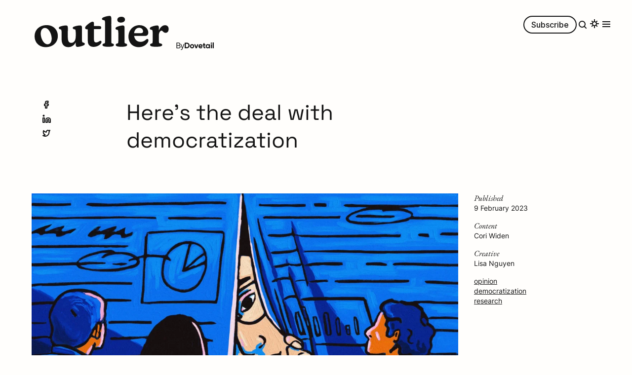

--- FILE ---
content_type: text/html; charset=UTF-8
request_url: https://dovetail.com/outlier/deal-with-democratization/
body_size: 70104
content:
<!DOCTYPE html><html lang="en"><head><meta charSet="utf-8"/><meta http-equiv="x-ua-compatible" content="ie=edge"/><meta name="viewport" content="width=device-width, initial-scale=1, shrink-to-fit=no"/><meta name="generator" content="Gatsby 5.15.0"/><meta content="There’s no one-size fits all for democratization. But we should encourage enthusiastic stakeholders to get on board. " name="description" data-gatsby-head="true"/><meta content="article" property="og:type" data-gatsby-head="true"/><meta content="Here’s the deal with democratization " property="og:title" data-gatsby-head="true"/><meta content="There’s no one-size fits all for democratization. But we should encourage enthusiastic stakeholders to get on board. " property="og:description" data-gatsby-head="true"/><meta content="https://dovetail.com/logo.png" property="og:logo" data-gatsby-head="true"/><meta content="https://images.ctfassets.net/xw0ttb3bb63j/60iPD0qmXefgkjuwgNkFQe/86503b224f24118f4393401be004b5e8/23.01.26_Outlier_Research_Democratisation_2_62.png?w=1190&amp;h=762&amp;q=80&amp;fm=png" property="og:image" data-gatsby-head="true"/><meta content="2023-02-10T00:00+11:00" property="og:article:published_time" data-gatsby-head="true"/><meta content="dovetail, research analysis, research methods, research ops, user research, ux analysis, ux research, ux researcher, ux design, product management, outlier" property="og:article:tag" data-gatsby-head="true"/><meta content="summary_large_image" name="twitter:card" data-gatsby-head="true"/><meta content="@hidovetail" name="twitter:site" data-gatsby-head="true"/><meta content="@hidovetail" name="twitter:creator" data-gatsby-head="true"/><meta content="https://images.ctfassets.net/xw0ttb3bb63j/60iPD0qmXefgkjuwgNkFQe/86503b224f24118f4393401be004b5e8/23.01.26_Outlier_Research_Democratisation_2_62.png?w=1190&amp;h=762&amp;q=80&amp;fm=png" name="twitter:image" data-gatsby-head="true"/><meta content="IE=edge" http-equiv="X-UA-Compatible" data-gatsby-head="true"/><meta content="width=device-width, initial-scale=1.0" name="viewport" data-gatsby-head="true"/><meta content="dovetail, research analysis, research methods, research ops, user research, ux analysis, ux research, ux researcher, ux design, product management, outlier" name="keywords" data-gatsby-head="true"/><style data-href="/styles.41b136b02c38fa1c3301.css" data-identity="gatsby-global-css">@font-face{font-display:swap;font-family:EB Garamond;font-style:normal;font-weight:400;src:local("EB Garamond"),url(/static/eb-garamond-400-323dfa0b441560fe6f1133692ae26a31.woff2) format("woff2");unicode-range:u+00??,u+0131,u+0152-0153,u+02bb-02bc,u+02c6,u+02da,u+02dc,u+2000-206f,u+2074,u+20ac,u+2122,u+2191,u+2193,u+2212,u+2215,u+feff,u+fffd}@font-face{font-display:swap;font-family:EB Garamond;font-style:italic;font-weight:400;src:local("EB Garamond"),url(/static/eb-garamond-400-italic-9bd26bf9917f5010c768b71aa3d1fcb4.woff2) format("woff2");unicode-range:u+00??,u+0131,u+0152-0153,u+02bb-02bc,u+02c6,u+02da,u+02dc,u+2000-206f,u+2074,u+20ac,u+2122,u+2191,u+2193,u+2212,u+2215,u+feff,u+fffd}@font-face{font-display:swap;font-family:Inter;font-style:normal;font-weight:400;src:local("Inter"),url(/static/inter-400-c96fe5ff771f9e7b53abe32b27238136.woff2) format("woff2");unicode-range:u+00??,u+0131,u+0152-0153,u+02bb-02bc,u+02c6,u+02da,u+02dc,u+2000-206f,u+2074,u+20ac,u+2122,u+2191,u+2193,u+2212,u+2215,u+feff,u+fffd}@font-face{font-display:swap;font-family:Inter;font-style:normal;font-weight:500;src:local("Inter-Medium"),url(/static/Inter-Medium-da6143a97b8ed2ae857bf220ce14593c.woff2) format("woff2");unicode-range:u+00??,u+0131,u+0152-0153,u+02bb-02bc,u+02c6,u+02da,u+02dc,u+2000-206f,u+2074,u+20ac,u+2122,u+2191,u+2193,u+2212,u+2215,u+feff,u+fffd}@font-face{font-display:swap;font-family:Space Grotesk;font-style:normal;font-weight:400;src:local("Space Grotesk"),url(/static/space-grotesk-400-e3ada57db7960057d3e692d3290226d8.woff2) format("woff2");unicode-range:u+00??,u+0131,u+0152-0153,u+02bb-02bc,u+02c6,u+02da,u+02dc,u+2000-206f,u+2074,u+20ac,u+2122,u+2191,u+2193,u+2212,u+2215,u+feff,u+fffd}@font-face{font-display:swap;font-family:Inter;font-style:normal;font-weight:400;src:local("Inter"),url(/fonts/inter-400.woff2) format("woff2");unicode-range:u+00??,u+0131,u+0152-0153,u+02bb-02bc,u+02c6,u+02da,u+02dc,u+2000-206f,u+2074,u+20ac,u+2122,u+2191,u+2193,u+2212,u+2215,u+feff,u+fffd}@font-face{font-display:swap;font-family:Inter;font-style:normal;font-weight:500;src:local("Inter-Medium"),url(/fonts/Inter-Medium.woff2) format("woff2");unicode-range:u+00??,u+0131,u+0152-0153,u+02bb-02bc,u+02c6,u+02da,u+02dc,u+2000-206f,u+2074,u+20ac,u+2122,u+2191,u+2193,u+2212,u+2215,u+feff,u+fffd}@font-face{font-display:swap;font-family:JetBrains Mono;font-style:normal;src:local("JetBrains Mono"),url(/fonts/JetBrainsMono-Regular.woff2) format("woff2");unicode-range:u+00??,u+0131,u+0152-0153,u+02bb-02bc,u+02c6,u+02da,u+02dc,u+2000-206f,u+2074,u+20ac,u+2122,u+2191,u+2193,u+2212,u+2215,u+feff,u+fffd}</style><style>.gatsby-image-wrapper{position:relative;overflow:hidden}.gatsby-image-wrapper picture.object-fit-polyfill{position:static!important}.gatsby-image-wrapper img{bottom:0;height:100%;left:0;margin:0;max-width:none;padding:0;position:absolute;right:0;top:0;width:100%;object-fit:cover}.gatsby-image-wrapper [data-main-image]{opacity:0;transform:translateZ(0);transition:opacity .25s linear;will-change:opacity}.gatsby-image-wrapper-constrained{display:inline-block;vertical-align:top}</style><noscript><style>.gatsby-image-wrapper noscript [data-main-image]{opacity:1!important}.gatsby-image-wrapper [data-placeholder-image]{opacity:0!important}</style></noscript><script type="module">const e="undefined"!=typeof HTMLImageElement&&"loading"in HTMLImageElement.prototype;e&&document.body.addEventListener("load",(function(e){const t=e.target;if(void 0===t.dataset.mainImage)return;if(void 0===t.dataset.gatsbyImageSsr)return;let a=null,n=t;for(;null===a&&n;)void 0!==n.parentNode.dataset.gatsbyImageWrapper&&(a=n.parentNode),n=n.parentNode;const o=a.querySelector("[data-placeholder-image]"),r=new Image;r.src=t.currentSrc,r.decode().catch((()=>{})).then((()=>{t.style.opacity=1,o&&(o.style.opacity=0,o.style.transition="opacity 500ms linear")}))}),!0);</script><link rel="canonical" href="https://dovetail.com/outlier/deal-with-democratization/" data-baseprotocol="https:" data-basehost="dovetail.com"/><script>
(function () {
  let gatsbyPluginSegmentReady = true;
  function gatsbySegmentLoad (writeKey) {
    if (window.analytics && window.analytics.load) {
      window.analytics.load(writeKey);
    }
    gatsbyPluginSegmentReady = true;
  };
  
  (function () {
    let lastPageviewPath;
    window.gatsbyPluginSegmentPageviewCaller = function () {
      if (!window.analytics) {
        return
      }

      let thisPageviewPath = window.location.pathname;
      if (thisPageviewPath === lastPageviewPath) {
        return
      }
      lastPageviewPath = thisPageviewPath;
      window.analytics.page();
    };
  })();
  
  (function(){var analytics=window.analytics=window.analytics||[];if(!analytics.initialize)if(analytics.invoked)window.console&&console.error&&console.error("Segment snippet included twice.");else{analytics.invoked=!0;analytics.methods=["trackSubmit","trackClick","trackLink","trackForm","pageview","identify","reset","group","track","ready","alias","debug","page","once","off","on","addSourceMiddleware","addIntegrationMiddleware","setAnonymousId","addDestinationMiddleware"];analytics.factory=function(e){return function(){var t=Array.prototype.slice.call(arguments);t.unshift(e);analytics.push(t);return analytics}};for(var e=0;e<analytics.methods.length;e++){var key=analytics.methods[e];analytics[key]=analytics.factory(key)}analytics.load=function(key,e){var t=document.createElement("script");t.type="text/javascript";t.async=!0;t.src="https://cdn.segment.io/analytics.js/v1/" + key + "/analytics.min.js";var n=document.getElementsByTagName("script")[0];n.parentNode.insertBefore(t,n);analytics._loadOptions=e};analytics._writeKey="GdOxo9TxEImFZ34Ua4EgA8vDbOPXz3gX";analytics.SNIPPET_VERSION="4.15.3";
  }})();
})();</script><link rel="sitemap" type="application/xml" href="/sitemap-index.xml"/><link rel="alternate" type="application/rss+xml" title="Dovetail Changelog" href="/changelog/rss.xml"/><link href="https://images.ctfassets.net" rel="dns-prefetch"/><link href="https://videos.ctfassets.net" rel="dns-prefetch"/><link crossorigin="" href="https://images.ctfassets.net" rel="preconnect"/><link crossorigin="" href="https://videos.ctfassets.net" rel="preconnect"/><title data-gatsby-head="true">Here’s the deal with democratization </title><link href="/outlier-favicon.svg" rel="icon" type="image/svg+xml" data-gatsby-head="true"/><link href="/outlier-favicon.ico" rel="icon" sizes="32x32" data-gatsby-head="true"/><link href="/apple-touch-outlier-favicon.png" rel="apple-touch-icon" data-gatsby-head="true"/><script type="application/ld+json" data-gatsby-head="true">{"@context":"https://schema.org","@type":"Article","author":"Cori Widen","datePublished":"2023-02-10T00:00+11:00","image":"https://images.ctfassets.net/xw0ttb3bb63j/60iPD0qmXefgkjuwgNkFQe/86503b224f24118f4393401be004b5e8/23.01.26_Outlier_Research_Democratisation_2_62.png?w=1190&h=762&q=80&fm=png","headline":"Here’s the deal with democratization ","description":"There’s no one-size fits all for democratization. But we should encourage enthusiastic stakeholders to get on board. ","mainEntityOfPage":{"@type":"WebPage"},"publisher":{"@type":"Organization","legalName":"Dovetail Research Pty Ltd","location":{"@type":"PostalAddress","streetAddress":"Level 1, 276 Devonshire St","addressLocality":"Surry Hills","addressRegion":"NSW","postalCode":"2010","addressCountry":"AU"},"logo":{"@type":"ImageObject","url":"https://dovetail.com/logo.png"},"name":"Dovetail","sameAs":["https://www.crunchbase.com/organization/dovetail-app","https://twitter.com/hidovetail","https://www.linkedin.com/company/heydovetail/","https://www.youtube.com/channel/UCzST15vRd4wZ3wuR6PDutMA","https://www.facebook.com/hidovetail","https://instagram.com/hidovetail"],"url":"https://dovetail.com","contactPoint":[{"@type":"ContactPoint","contactType":"customer service","url":"https://dovetail.com/help/contact/"}]}}</script></head><body><div id="___gatsby"><div style="outline:none" tabindex="-1" id="gatsby-focus-wrapper"><style data-emotion="css fojrof">.css-fojrof{margin:0 auto;position:relative;}.css-fojrof::after{bottom:0;left:0;position:absolute;right:0;top:0;}@media (max-width: 1079px){.css-fojrof::after{display:none;position:unset;}}</style><div class="css-fojrof e1v3pz3k0"><style data-emotion="css-global mtxl9c">*{box-sizing:border-box;-webkit-tap-highlight-color:rgba(0,0,0,0);-webkit-tap-highlight-color:transparent;}body.light ::selection{background:rgba(92, 51, 255, 0.2);}body.dark ::selection{background:rgba(92, 51, 255, 0.6);}body.light ::-moz-selection{background:rgba(92, 51, 255, 0.2);}body.dark ::-moz-selection{background:rgba(92, 51, 255, 0.6);}html{position:relative;}@media (max-width: 1079px){html{overflow:auto;}}.tl-edges{overflow:visible!important;}a{color:inherit;outline:none;-webkit-text-decoration:none;text-decoration:none;-webkit-appearance:none;}button{color:inherit;background:none;border:none;padding:0;cursor:pointer;}button:disabled{cursor:auto;color:#A1A1A1;}body{font-family:Space Grotesk,-apple-system,system-ui,BlinkMacSystemFont,Helvetica,Arial,Segoe UI,Roboto,sans-serif;font-weight:400;margin:0;-moz-osx-font-smoothing:always;padding:0;-webkit-font-smoothing:antialiased;}body.light{background-color:#FFFEFC;color:#141414;}body.light a:hover,body.light button:hover{color:#5C33FF;}body.light button:disabled:hover{color:#A1A1A1;}body.dark{background-color:#141414;color:#FFFEFC;}body.dark a:hover,body.dark button:hover{color:#A6A4FF;}body.dark button:disabled:hover{color:#A1A1A1;}body.transition{transition-property:background-color,color,border-color,box-shadow;transition-duration:0.4s;transition-timing-function:ease-out;}</style><div><style data-emotion="css 1ofd4yv">.css-1ofd4yv{height:100px;position:fixed;top:0;width:100%;z-index:30;}</style><div class="css-1ofd4yv ehb1z263"><style data-emotion="css 272io8">.css-272io8{padding-left:6px;position:absolute;left:64px;margin-top:32px;display:-webkit-box;display:-webkit-flex;display:-ms-flexbox;display:flex;-webkit-align-items:flex-end;-webkit-box-align:flex-end;-ms-flex-align:flex-end;align-items:flex-end;gap:8px;}@media (max-width: 680px){.css-272io8{margin-top:16px;padding-left:0;left:16px;}}</style><div class="css-272io8 ehb1z262"><div style="transform:none"><style data-emotion="css 7kz818">.css-7kz818{-webkit-align-items:center;-webkit-box-align:center;-ms-flex-align:center;align-items:center;background:transparent;border:0;color:inherit;cursor:pointer;-webkit-flex-shrink:0;-ms-flex-negative:0;flex-shrink:0;}.css-7kz818:disabled{opacity:0.6;pointer-events:none;}</style><a aria-label="button" class="css-7kz818" href="/outlier/" rel="noreferrer" tabindex="0" type="button"><style data-emotion="css 1dvvpvp">.css-1dvvpvp{height:100%;z-index:5;cursor:pointer;display:-webkit-box;display:-webkit-flex;display:-ms-flexbox;display:flex;gap:8px;-webkit-align-items:flex-end;-webkit-box-align:flex-end;-ms-flex-align:flex-end;align-items:flex-end;}body.light .css-1dvvpvp:hover{color:#141414!important;}body.dark .css-1dvvpvp:hover{color:#FFFEFC!important;}</style><div class="css-1dvvpvp ehb1z261"><style data-emotion="css bjn8wh">.css-bjn8wh{position:relative;}</style><div class="css-bjn8wh"><style data-emotion="css o3rbba">.css-o3rbba{position:absolute;left:-1px;top:15px;}@media (max-width: 680px){.css-o3rbba{left:0;top:11px;}}</style><div class="css-o3rbba e1ysgwe32" style="transform:rotateX(90deg)"><div style="transform:rotateX(0deg)"><style data-emotion="css 1k32awk">.css-1k32awk{height:51px;width:51px;}@media (max-width: 680px){.css-1k32awk{width:30px;height:30px;}}</style><svg xmlns="http://www.w3.org/2000/svg" width="51" height="51" fill="currentColor" viewBox="0 0 64 64" class="css-1k32awk"><path d="M31.603 38.386c3.743 0 8.043-1.484 8.043-5.623 0-3.046-2.389-5.31-6.848-5.31-3.743 0-7.963 1.64-7.963 5.622 0 3.202 2.389 5.31 6.768 5.31"></path></svg></div></div><div style="width:100%;overflow:hidden"><style data-emotion="css 1y9fxyp">@media (max-width: 680px){.css-1y9fxyp{width:170px;height:40px;}}</style><svg xmlns="http://www.w3.org/2000/svg" width="272" height="64" fill="none" viewBox="0 0 649 152" class="css-1y9fxyp"><path fill="currentColor" d="M54 151.2c33.6 0 58.399-21.6 58.399-53.8 0-30.6-21.8-52.6-53.6-52.6C24.4 44.8.2 66.8.2 98.6c0 30.6 21.6 52.6 53.8 52.6m8.8-13.8c-19.6 0-33-29.8-33-51.6 0-18.2 9.4-27.4 20-27.4 19.2 0 33 29.8 33 51.8 0 17.4-8.8 27.2-20 27.2M232.665 128.6c-3.2-.4-3.6-9.8-3.6-17.6V90.4c0-12.2.2-22.2.2-29.2 0-10.4-1-14.8-9.4-14.8-8 0-21.4 2.4-30 6-3.4 1.4-5.4 3.4-5.4 6 0 3.2 2.6 6.2 10.6 7.2 3.2.4 4 10.6 4 18.4v13.4c0 24.6-10.6 33.2-21.6 33.2-12.8 0-16.8-10.2-16.8-28.8V89.6c0-12.2.2-21.4.2-28.4 0-10.4-1-14.8-9.4-14.8-7.8 0-21.2 2.6-29.6 6q-4.8 2.1-4.8 6c0 3.2 2.4 6.2 9.8 7.2 3.4.4 3.8 10.6 3.8 18.4v29.6c0 26 13.6 37.6 32.6 37.6 16.2 0 29.2-9.4 35.6-23.6v7.6c0 9.8 1.2 14.8 8.8 14.8 6.6 0 22.4-3.4 30.8-8.2 3.2-1.8 4.4-3.8 4.4-6.4 0-3.2-2.6-5.8-10.2-6.8M318.534 120.4c-4.8 0-10.4 8-20.6 8-7.8 0-10.8-4.2-10.8-15.6V64.2h25.6c7.6 0 9.2-2 9.2-7.6 0-5.4-2.6-7.2-9.2-7.2h-25.6V36.2c0-5.2-2.4-7.8-6.6-7.8-5.8 0-12.4 4.2-19.8 10-7.8 6.2-16.4 13-16.4 19.6 0 5.4 5 7 9.2 7h3.6l.2 56.8c0 18.2 10.2 28.2 28 28.2 22 0 38.2-15.2 38.2-23.8 0-3.6-1.8-5.8-5-5.8M355.737 149.4c16.4 0 27.6-2 27.6-9 0-4.6-3.6-6-9.6-7.2-3-.6-3-5.4-3-17v-72c0-12.2.2-22.2.2-29.2 0-9.8-1.2-14.8-8.8-14.8-6.8 0-23 3.4-32 8.2-3.2 1.8-4.4 3.8-4.4 6.4 0 3.2 3.2 5.8 11.4 6.8 3.2.4 3.6 10 3.6 17.8v76.8c0 9-.2 16.6-3.2 17-5.6.8-9.4 2.6-9.4 7.2 0 6.6 10.2 9 27.6 9M416.823 32.4c9.4 0 20.2-3.8 20.2-14.4 0-7.8-6-13.6-17.2-13.6-9.4 0-20 4.2-20 14.4 0 8.2 6 13.6 17 13.6m3 117c16.4 0 27.6-2 27.6-9 0-4.6-3.6-6-9.6-7.2-3-.6-3-5.4-3-17V90.6c0-12.4.2-22.4.2-29.4 0-9.8-.8-14.8-8.8-14.8-6.6 0-22.4 3.4-30.8 8.2-3.2 1.8-4.4 3.8-4.4 6.4 0 3.2 2.6 5.8 10.2 6.8 3.2.4 3.6 10 3.6 17.8v30.6c0 8 0 16.6-3.2 17-5.6.8-9.4 2.6-9.4 7.2 0 6.6 10.2 9 27.6 9M544.671 111.8c-2.2 0-4.2 1.4-6.4 3.2-5.8 5.2-14 10.6-26.2 10.6-17.4 0-28.4-11.2-30.8-28.6h53.6c9.6 0 14.8-6.8 14.8-16.2 0-17.2-16-35.8-43-35.8-29.2 0-52.8 22.8-52.8 55.2 0 30 20 51 49.2 51 19.2 0 33-8.6 40.4-17.8 4.4-5.2 6.8-10.8 6.8-15 0-4.4-2.2-6.6-5.6-6.6m-39.2-54.2c11.8 0 18.8 8.4 18.8 17.8 0 5.8-3.8 8.4-12 8.4l-31.2.2c1.8-16 10.8-26.4 24.4-26.4M630.712 45.2c-11.4 0-23.4 9.4-29.8 25v-9c0-9.8-1.2-14.8-8.8-14.8-6.6 0-22.4 3.4-30.8 8.2-3.2 1.8-4.4 3.8-4.4 6.4 0 3.2 2.6 5.8 10.2 6.8 3.2.4 3.6 10 3.6 17.8v30.6c0 9-.2 16.6-3.2 17-5.6.8-9.4 2.6-9.4 7.2 0 6.6 10.2 9 27.6 9 19 0 31.2-2 31.2-9 0-4.6-4-6.6-12.4-7.6-3-.4-3.8-5.4-3.8-16.6v-23c0-13.4 7.4-21.8 13-21.8 3 0 5.2 2.6 7.4 4.8 2.8 3 6.4 5.8 12.2 5.8 8.8 0 14.8-7 14.8-18.6 0-11.8-8-18.2-17.4-18.2"></path></svg></div><style data-emotion="css 1onib1f">.css-1onib1f{bottom:-3px;opacity:1;position:absolute;right:-92px;transition-delay:0.7s;transition-duration:0.3s;transition-property:opacity;transition-timing-function:ease-in;}@media (max-width: 680px){.css-1onib1f{bottom:-32px;left:0;right:auto;transition-delay:0s;}}</style><div class="css-1onib1f e1ysgwe30"><style data-emotion="css 1xcu1i9">.css-1xcu1i9{font-size:16px;line-height:24.206px;letter-spacing:-0.25px;display:-webkit-box;display:-webkit-flex;display:-ms-flexbox;display:flex;gap:4px;-webkit-align-items:center;-webkit-box-align:center;-ms-flex-align:center;align-items:center;font-family:Inter,-apple-system,system-ui,BlinkMacSystemFont,Helvetica,Arial,Segoe UI,Roboto,sans-serif;}@media (max-width: 680px){.css-1xcu1i9{margin-top:8px;}}body.light .css-1xcu1i9{color:#141414;}body.dark .css-1xcu1i9{color:#FFFEFC;}</style><style data-emotion="css 1xn4pi7">.css-1xn4pi7{-webkit-align-items:center;-webkit-box-align:center;-ms-flex-align:center;align-items:center;background:transparent;border:0;color:inherit;cursor:pointer;-webkit-flex-shrink:0;-ms-flex-negative:0;flex-shrink:0;font-size:16px;line-height:24.206px;letter-spacing:-0.25px;display:-webkit-box;display:-webkit-flex;display:-ms-flexbox;display:flex;gap:4px;-webkit-align-items:center;-webkit-box-align:center;-ms-flex-align:center;align-items:center;font-family:Inter,-apple-system,system-ui,BlinkMacSystemFont,Helvetica,Arial,Segoe UI,Roboto,sans-serif;}.css-1xn4pi7:disabled{opacity:0.6;pointer-events:none;}@media (max-width: 680px){.css-1xn4pi7{margin-top:8px;}}body.light .css-1xn4pi7{color:#141414;}body.dark .css-1xn4pi7{color:#FFFEFC;}</style><a aria-label="button" class="e1ysgwe31 css-1xn4pi7" href="/" rel="noreferrer" tabindex="0" target="_blank" type="button">By <svg xmlns="http://www.w3.org/2000/svg" width="60" height="12" fill="none" viewBox="0 0 60 12"><path fill="currentColor" fill-rule="evenodd" d="M6.814 8.598c-.594.626-1.372.943-2.316.943h-2.17V2.717h2.17c.944 0 1.722.316 2.316.942q.89.95.89 2.473c0 1.009-.297 1.84-.89 2.466m1.57-6.488C7.348 1.029 6.042.48 4.498.48H0v11.295h4.498c1.544 0 2.85-.547 3.886-1.629 1.035-1.081 1.563-2.433 1.563-4.015 0-1.59-.528-2.94-1.563-4.022M14.972 9.857c-.594 0-1.102-.198-1.49-.6-.397-.402-.601-.916-.601-1.536 0-.613.204-1.128.6-1.53.39-.402.897-.6 1.49-.6.595 0 1.102.198 1.498.6.402.402.607.917.607 1.53q-.001.931-.607 1.536c-.396.402-.904.6-1.497.6m3.047-5.169c-.83-.824-1.853-1.24-3.047-1.24s-2.216.416-3.041 1.24-1.24 1.846-1.24 3.033c0 1.193.415 2.215 1.24 3.04.825.824 1.847 1.239 3.04 1.239 1.195 0 2.217-.415 3.048-1.24.825-.824 1.247-1.846 1.247-3.04 0-1.186-.422-2.208-1.247-3.032M27.801 3.673l-3.087 8.103H22.28L19.2 3.673h2.408l1.886 5.446 1.9-5.446zM30.196 6.91c.126-.455.35-.818.68-1.075.35-.27.798-.409 1.332-.409.449 0 .858.132 1.214.39.33.243.56.606.68 1.094zM35.15 4.68c-.772-.817-1.761-1.233-2.942-1.233-1.246 0-2.282.41-3.08 1.22-.798.818-1.2 1.84-1.2 3.053 0 1.226.408 2.255 1.213 3.066.811.804 1.893 1.213 3.226 1.213 1.55 0 2.737-.58 3.529-1.734l.046-.06-1.775-1.021-.033.046c-.389.514-.976.771-1.734.771-1.168 0-1.88-.448-2.164-1.365h5.983l.013-.059a5 5 0 0 0 .08-.857c0-1.2-.39-2.222-1.162-3.04M40.236 5.782v3.251q-.001.386.185.554c.125.118.317.184.567.204q.17.009.37.007.277 0 .613-.02h.066v1.991l-.06.007a9 9 0 0 1-1.068.066c-.877 0-1.537-.159-1.966-.475-.6-.435-.897-1.22-.897-2.334v-3.25h-1.392v-2.11h1.392V1.41h2.19v2.262h1.801v2.11zM46.873 9.91c-.62 0-1.135-.211-1.53-.613-.403-.402-.608-.936-.608-1.576 0-.633.205-1.167.607-1.57.396-.408.917-.612 1.53-.612.614 0 1.135.204 1.544.613.403.408.607.936.607 1.569 0 .64-.205 1.174-.607 1.576-.409.402-.923.613-1.543.613m2.15-6.237v.824c-.62-.7-1.471-1.049-2.533-1.049-1.075 0-2.018.416-2.784 1.24-.771.824-1.16 1.846-1.16 3.033 0 1.193.389 2.215 1.16 3.04.766.824 1.702 1.239 2.784 1.239 1.062 0 1.913-.35 2.533-1.048v.824h2.19V3.673zM53.087 2.453a1.28 1.28 0 0 1-.396-.936c0-.357.132-.673.396-.937q.395-.403.93-.402.555-.002.95.402c.264.264.395.58.395.937 0 .356-.132.672-.395.936q-.395.387-.95.389-.535-.002-.93-.39M52.928 11.776h2.197V3.673h-2.197zM56.836 11.776h2.19V0h-2.19z" clip-rule="evenodd"></path></svg></a></div></div></div></a></div></div><style data-emotion="css 16vbwbq">.css-16vbwbq{position:absolute;right:40px;margin-top:32px;z-index:2;}@media (max-width: 680px){.css-16vbwbq{margin-top:16px;right:16px;}}</style><div class="css-16vbwbq" style="transform:translateY(-68px) translateZ(0)"><style data-emotion="css 1sazpxb">.css-1sazpxb{-webkit-align-items:center;-webkit-box-align:center;-ms-flex-align:center;align-items:center;display:-webkit-box;display:-webkit-flex;display:-ms-flexbox;display:flex;gap:16px;z-index:2;}@media (max-width: 1079px){.css-1sazpxb{right:16px;top:16px;}}</style><div class="css-1sazpxb e1abex5w1"><div style="opacity:0"><style data-emotion="css 1umg0ns">@media (max-width: 1079px){.css-1umg0ns{display:none;}}</style><style data-emotion="css 18bxfwg">.css-18bxfwg{-webkit-align-items:center;-webkit-box-align:center;-ms-flex-align:center;align-items:center;background:transparent;border:0;color:inherit;cursor:pointer;-webkit-flex-shrink:0;-ms-flex-negative:0;flex-shrink:0;font-size:16px;font-weight:500;line-height:24px;border:none;box-shadow:none;display:-webkit-inline-box;display:-webkit-inline-flex;display:-ms-inline-flexbox;display:inline-flex;font-weight:700;-webkit-box-pack:center;-ms-flex-pack:center;-webkit-justify-content:center;justify-content:center;margin:0;max-width:100%;outline:none;text-align:center;vertical-align:middle;white-space:nowrap;width:auto;border-radius:100px;padding:6px 16px;-webkit-transition:color 0.4s ease-out,background 0.4s ease-out,box-shadow 0.4s ease-out;transition:color 0.4s ease-out,background 0.4s ease-out,box-shadow 0.4s ease-out;font-family:Inter,-apple-system,system-ui,BlinkMacSystemFont,Helvetica,Arial,Segoe UI,Roboto,sans-serif;font-weight:500;}.css-18bxfwg:disabled{opacity:0.6;pointer-events:none;}body.light .css-18bxfwg{box-shadow:inset 0 0 0 2px rgba(20, 20, 20, 1);color:#141414;}body.light .css-18bxfwg:hover,body.light .css-18bxfwg:focus-visible{background:#5C33FF;box-shadow:inset 0 0 0 2px rgba(92, 51, 255, 1);color:#FFFEFC;transition-property:background-color,color,border-color,box-shadow;transition-duration:0.4s;transition-timing-function:ease-out;}body.light .css-18bxfwg:focus-visible{background:transparent;box-shadow:inset 0 0 0 2px rgba(161, 161, 161, 1);color:#A1A1A1;outline-color:#5C33FF;}body.dark .css-18bxfwg{box-shadow:inset 0 0 0 2px rgba(255, 254, 252, 1);color:#FFFEFC;}body.dark .css-18bxfwg:hover,body.dark .css-18bxfwg:focus-visible{background:#A6A4FF;box-shadow:inset 0 0 0 2px rgba(166, 164, 255, 1);color:#141414;transition-property:background-color,color,border-color,box-shadow;transition-duration:0.4s;transition-timing-function:ease-out;}body.dark .css-18bxfwg:focus-visible{background:transparent;box-shadow:inset 0 0 0 2px rgba(161, 161, 161, 1);color:#A1A1A1;outline-color:#A6A4FF;}@media (max-width: 1079px){.css-18bxfwg{display:none;}}</style><a aria-label="button" class="e1abex5w0 css-18bxfwg" href="/outlier/subscribe" rel="noreferrer" tabindex="0" type="button">Subscribe</a></div><div style="opacity:0"><button style="display:flex" title="search"><svg xmlns="http://www.w3.org/2000/svg" width="24" height="24" fill="none" viewBox="0 0 24 24"><circle cx="11" cy="11" r="6" stroke="currentColor" stroke-linecap="round" stroke-linejoin="round" stroke-width="2"></circle><path stroke="currentColor" stroke-linecap="square" stroke-linejoin="round" stroke-width="2" d="m19 19-3.5-3.5"></path></svg></button></div><style data-emotion="css 193jak0">.css-193jak0{background:none;border:none;padding:0;font:inherit;cursor:pointer;outline:inherit;}</style><button title="theme toggle" class="css-193jak0 e1qzymm11"><style data-emotion="css j5tjy2">.css-j5tjy2{overflow:hidden;width:24px;}</style><div class="css-j5tjy2 e1qzymm10"><div style="opacity:0"><svg xmlns="http://www.w3.org/2000/svg" width="24" height="24" fill="none" viewBox="0 0 24 24"><circle cx="12" cy="12" r="4" stroke="currentColor" stroke-width="2"></circle><path stroke="currentColor" stroke-linecap="square" stroke-width="2" d="M12 8V4M16 12h4M4 12h4M12 20v-4M6.879 17.121 9 15M14.879 9.121 17 7M17.121 17.121 15 15M9.121 9.121 7 7"></path></svg></div></div><style data-emotion="css 1snrpgp">.css-1snrpgp{border:0;clip:rect(0 0 0 0);height:1px;margin:-1px;overflow:hidden;padding:0;position:absolute;width:1px;}</style><input readonly="" type="checkbox" class="css-1snrpgp e1qzymm12"/></button><style data-emotion="css 1pnj6ya">.css-1pnj6ya{-webkit-align-items:center;-webkit-box-align:center;-ms-flex-align:center;align-items:center;display:-webkit-box;display:-webkit-flex;display:-ms-flexbox;display:flex;gap:32px;overflow:hidden;}</style><div class="css-1pnj6ya ew248lx1"><button role="button" title="open menu" style="opacity:0"><svg xmlns="http://www.w3.org/2000/svg" width="24" height="24" fill="none" viewBox="0 0 24 24"><path stroke="currentColor" stroke-linecap="square" stroke-linejoin="round" stroke-width="2" d="M5 12h14M5 7h14M5 17h14"></path></svg></button></div></div></div></div></div><style data-emotion="css 7dglhh">.css-7dglhh{padding-top:200px;}@media (max-width: 680px){.css-7dglhh{padding-top:136px;}}</style><div class="css-7dglhh ed4py0h0"><div><style data-emotion="css j9zva">.css-j9zva{width:100%;height:48px;position:absolute;top:0;}</style><div class="css-j9zva e1qatl2t1"></div><style data-emotion="css whh5e5">.css-whh5e5{opacity:1;}</style><style data-emotion="css 1tr13fh">.css-1tr13fh{transition-property:background-color,color,border-color,box-shadow,opacity;transition-duration:0.4s;transition-timing-function:ease-out;width:60px;margin-left:64px;position:absolute;display:-webkit-box;display:-webkit-flex;display:-ms-flexbox;display:flex;-webkit-flex-direction:column;-ms-flex-direction:column;flex-direction:column;-webkit-align-items:center;-webkit-box-align:center;-ms-flex-align:center;align-items:center;gap:4px;opacity:1;}body.light .css-1tr13fh{color:#141414;}body.dark .css-1tr13fh{color:#FFFEFC;}@media (max-width: 680px){.css-1tr13fh{display:none;}}</style><div class="css-1tr13fh e1qatl2t3"><a rel="noreferrer" target="_blank"><svg xmlns="http://www.w3.org/2000/svg" width="24" height="24" fill="none" viewBox="0 0 24 24"><path fill="currentColor" d="M15.5 5h1a1 1 0 0 0-1-1zM10 11v1a1 1 0 0 0 1-1zm-2 0v-1a1 1 0 0 0-1 1zm0 3H7a1 1 0 0 0 1 1zm2 0h1a1 1 0 0 0-1-1zm0 5H9a1 1 0 0 0 1 1zm3 0v1a1 1 0 0 0 1-1zm0-5v-1a1 1 0 0 0-1 1zm2.5 0v1a1 1 0 0 0 .986-.836zm.5-3 .986.164A1 1 0 0 0 16 10zm-3 0h-1a1 1 0 0 0 1 1zm2.5-3v1a1 1 0 0 0 1-1zm0-4H13v2h2.5zM9 8v3h2V8zm1 2H8v2h2zm-3 1v3h2v-3zm1 4h2v-2H8zm1-1v5h2v-5zm1 6h3v-2h-3zm4-1v-5h-2v5zm-1-4h2.5v-2H13zm3.486-.836.5-3-1.972-.328-.5 3zM16 10h-3v2h3zm-2 1V8.5h-2V11zm-.5-2h2V7h-2zm3-1V5h-2v3zm-2.5.5a.5.5 0 0 1-.5.5V7A1.5 1.5 0 0 0 12 8.5zM13 4a4 4 0 0 0-4 4h2a2 2 0 0 1 2-2z"></path></svg></a><a rel="noreferrer" target="_blank"><svg xmlns="http://www.w3.org/2000/svg" width="24" height="24" fill="none" viewBox="0 0 24 24"><path stroke="currentColor" stroke-linecap="round" stroke-linejoin="round" stroke-width="2" d="M15.5 10c2.813 0 4.5 1.5 4.5 4v5h-3v-4c0-1 0-2-1.5-2S14 14 14 15v4h-3v-5c0-2.5 1.688-4 4.5-4" clip-rule="evenodd"></path><path stroke="currentColor" stroke-linecap="round" stroke-linejoin="round" stroke-width="2" d="M5 10h3v9H5z"></path><circle cx="6.5" cy="5.5" r="1" stroke="currentColor" stroke-linecap="round" stroke-linejoin="round" stroke-width="2"></circle></svg></a><a rel="noreferrer" target="_blank"><svg xmlns="http://www.w3.org/2000/svg" width="24" height="24" fill="none" viewBox="0 0 24 24"><path stroke="currentColor" stroke-linecap="round" stroke-linejoin="round" stroke-width="2" d="M19 6.007c-.5-.007-1.284.797-1.998 1.023-.785-.949-2.05-1.281-3.168-.833S11.984 7.78 12 9.037v.668c-2.271.062-4.421-1.075-5.727-3.03 0 0-2.546 6.02 3.182 8.694A7.15 7.15 0 0 1 5 16.707C10.727 20.05 17.5 16.69 17.5 9c0-.186 1.5-2.5 1.5-2.993" clip-rule="evenodd"></path></svg></a></div><style data-emotion="css ylhbxp">.css-ylhbxp{margin:0px auto 0;display:grid;grid-template-rows:auto;grid-template-columns:max(calc((100vw - 1520px) / 2), 64px) repeat(12, 1fr) max(calc((100vw - 1520px) / 2), 64px);}@media (max-width: 680px){.css-ylhbxp{margin-top:0;grid-template-columns:16px repeat(8, 1fr) 16px;}}</style><div id="article-shareable-wrapper" class="css-ylhbxp e1qatl2t2"><style data-emotion="css ulcwae">.css-ulcwae{overflow:hidden;grid-column-start:4;grid-column-end:11;margin-bottom:80px;font-family:Space Grotesk,-apple-system,system-ui,BlinkMacSystemFont,Helvetica,Arial,Segoe UI,Roboto,sans-serif;font-size:44px;font-weight:400;line-height:56px;}@media (max-width: 680px){.css-ulcwae{grid-column-start:2;grid-column-end:10;margin-bottom:40px;font-family:Space Grotesk,-apple-system,system-ui,BlinkMacSystemFont,Helvetica,Arial,Segoe UI,Roboto,sans-serif;font-size:34px;font-weight:400;line-height:44px;}}</style><div class="css-ulcwae e1kjn6u15" style="opacity:1">Here’s the deal with democratization </div><style data-emotion="css 1twfo4">.css-1twfo4{grid-column-start:2;grid-column-end:11;width:auto;max-width:auto;justify-self:end;margin-bottom:80px;}@media (max-width: 680px){.css-1twfo4{grid-column-start:2;grid-column-end:10;width:100%;margin-bottom:40px;}}</style><div class="css-1twfo4 e11ifd9t1"><div data-gatsby-image-wrapper="" class="gatsby-image-wrapper gatsby-image-wrapper-constrained"><div style="max-width:1280px;display:block"><img alt="" role="presentation" aria-hidden="true" src="data:image/svg+xml;charset=utf-8,%3Csvg%20height=&#x27;820&#x27;%20width=&#x27;1280&#x27;%20xmlns=&#x27;http://www.w3.org/2000/svg&#x27;%20version=&#x27;1.1&#x27;%3E%3C/svg%3E" style="max-width:100%;display:block;position:static"/></div><div aria-hidden="true" data-placeholder-image="" style="opacity:1;transition:opacity 500ms linear;background-color:#0878e8;position:absolute;top:0;left:0;bottom:0;right:0"></div><picture><source type="image/webp" data-srcset="https://images.ctfassets.net/xw0ttb3bb63j/60iPD0qmXefgkjuwgNkFQe/86503b224f24118f4393401be004b5e8/23.01.26_Outlier_Research_Democratisation_2_62.png?w=298&amp;h=191&amp;q=80&amp;fm=webp 298w,https://images.ctfassets.net/xw0ttb3bb63j/60iPD0qmXefgkjuwgNkFQe/86503b224f24118f4393401be004b5e8/23.01.26_Outlier_Research_Democratisation_2_62.png?w=595&amp;h=381&amp;q=80&amp;fm=webp 595w,https://images.ctfassets.net/xw0ttb3bb63j/60iPD0qmXefgkjuwgNkFQe/86503b224f24118f4393401be004b5e8/23.01.26_Outlier_Research_Democratisation_2_62.png?w=1190&amp;h=762&amp;q=80&amp;fm=webp 1190w" sizes="(min-width: 1190px) 1190px, 100vw"/><img data-gatsby-image-ssr="" data-main-image="" style="opacity:0" sizes="(min-width: 1190px) 1190px, 100vw" decoding="async" loading="lazy" data-src="https://images.ctfassets.net/xw0ttb3bb63j/60iPD0qmXefgkjuwgNkFQe/86503b224f24118f4393401be004b5e8/23.01.26_Outlier_Research_Democratisation_2_62.png?w=1190&amp;h=762&amp;q=80&amp;fm=png" data-srcset="https://images.ctfassets.net/xw0ttb3bb63j/60iPD0qmXefgkjuwgNkFQe/86503b224f24118f4393401be004b5e8/23.01.26_Outlier_Research_Democratisation_2_62.png?w=298&amp;h=191&amp;q=80&amp;fm=png 298w,https://images.ctfassets.net/xw0ttb3bb63j/60iPD0qmXefgkjuwgNkFQe/86503b224f24118f4393401be004b5e8/23.01.26_Outlier_Research_Democratisation_2_62.png?w=595&amp;h=381&amp;q=80&amp;fm=png 595w,https://images.ctfassets.net/xw0ttb3bb63j/60iPD0qmXefgkjuwgNkFQe/86503b224f24118f4393401be004b5e8/23.01.26_Outlier_Research_Democratisation_2_62.png?w=1190&amp;h=762&amp;q=80&amp;fm=png 1190w" alt="Let them in. "/></picture><noscript><picture><source type="image/webp" srcSet="https://images.ctfassets.net/xw0ttb3bb63j/60iPD0qmXefgkjuwgNkFQe/86503b224f24118f4393401be004b5e8/23.01.26_Outlier_Research_Democratisation_2_62.png?w=298&amp;h=191&amp;q=80&amp;fm=webp 298w,https://images.ctfassets.net/xw0ttb3bb63j/60iPD0qmXefgkjuwgNkFQe/86503b224f24118f4393401be004b5e8/23.01.26_Outlier_Research_Democratisation_2_62.png?w=595&amp;h=381&amp;q=80&amp;fm=webp 595w,https://images.ctfassets.net/xw0ttb3bb63j/60iPD0qmXefgkjuwgNkFQe/86503b224f24118f4393401be004b5e8/23.01.26_Outlier_Research_Democratisation_2_62.png?w=1190&amp;h=762&amp;q=80&amp;fm=webp 1190w" sizes="(min-width: 1190px) 1190px, 100vw"/><img data-gatsby-image-ssr="" data-main-image="" style="opacity:0" sizes="(min-width: 1190px) 1190px, 100vw" decoding="async" loading="lazy" src="https://images.ctfassets.net/xw0ttb3bb63j/60iPD0qmXefgkjuwgNkFQe/86503b224f24118f4393401be004b5e8/23.01.26_Outlier_Research_Democratisation_2_62.png?w=1190&amp;h=762&amp;q=80&amp;fm=png" srcSet="https://images.ctfassets.net/xw0ttb3bb63j/60iPD0qmXefgkjuwgNkFQe/86503b224f24118f4393401be004b5e8/23.01.26_Outlier_Research_Democratisation_2_62.png?w=298&amp;h=191&amp;q=80&amp;fm=png 298w,https://images.ctfassets.net/xw0ttb3bb63j/60iPD0qmXefgkjuwgNkFQe/86503b224f24118f4393401be004b5e8/23.01.26_Outlier_Research_Democratisation_2_62.png?w=595&amp;h=381&amp;q=80&amp;fm=png 595w,https://images.ctfassets.net/xw0ttb3bb63j/60iPD0qmXefgkjuwgNkFQe/86503b224f24118f4393401be004b5e8/23.01.26_Outlier_Research_Democratisation_2_62.png?w=1190&amp;h=762&amp;q=80&amp;fm=png 1190w" alt="Let them in. "/></picture></noscript><script type="module">const t="undefined"!=typeof HTMLImageElement&&"loading"in HTMLImageElement.prototype;if(t){const t=document.querySelectorAll("img[data-main-image]");for(let e of t){e.dataset.src&&(e.setAttribute("src",e.dataset.src),e.removeAttribute("data-src")),e.dataset.srcset&&(e.setAttribute("srcset",e.dataset.srcset),e.removeAttribute("data-srcset"));const t=e.parentNode.querySelectorAll("source[data-srcset]");for(let e of t)e.setAttribute("srcset",e.dataset.srcset),e.removeAttribute("data-srcset");e.complete&&(e.style.opacity=1,e.parentNode.parentNode.querySelector("[data-placeholder-image]").style.opacity=0)}}</script></div><style data-emotion="css 1oul7on">.css-1oul7on{margin-top:16px;font-family:Inter,-apple-system,system-ui,BlinkMacSystemFont,Helvetica,Arial,Segoe UI,Roboto,sans-serif;font-size:16px;line-height:24px;}</style><div class="css-1oul7on e11ifd9t0">Let them in. </div></div><style data-emotion="css ubi87v">.css-ubi87v{grid-column-start:11;grid-column-end:13;word-break:break-word;display:grid;grid-auto-rows:max-content;padding-left:32px;}@media (max-width: 680px){.css-ubi87v{grid-column-start:2;grid-column-end:10;margin-bottom:64px;padding:0;grid-template-columns:1fr 1fr;grid-template-row:repeat(2, auto);}}</style><div class="css-ubi87v e1kjn6u14" style="opacity:1"><style data-emotion="css 303rxg">.css-303rxg{grid-column-end:span 2;display:-webkit-box;display:-webkit-flex;display:-ms-flexbox;display:flex;-webkit-flex-direction:column;-ms-flex-direction:column;flex-direction:column;margin-bottom:16px;}@media (max-width: 680px){.css-303rxg{grid-column-end:span 1;}}</style><div class="css-303rxg ex5pvcv5"><style data-emotion="css 1evf2pb">.css-1evf2pb{font-family:EB Garamond,-apple-system,system-ui,BlinkMacSystemFont,Helvetica,Arial,Segoe UI,Roboto,sans-serif;font-style:italic;font-size:16px;line-height:20px;}@media (min-width: 1601px){.css-1evf2pb{font-family:EB Garamond,-apple-system,system-ui,BlinkMacSystemFont,Helvetica,Arial,Segoe UI,Roboto,sans-serif;font-style:italic;font-size:18px;line-height:24px;}}</style><div class="css-1evf2pb ex5pvcv4">Published</div><style data-emotion="css h30h4a">.css-h30h4a{width:-webkit-fit-content;width:-moz-fit-content;width:fit-content;font-family:Inter,-apple-system,system-ui,BlinkMacSystemFont,Helvetica,Arial,Segoe UI,Roboto,sans-serif;font-size:14px;line-height:20px;}@media (min-width: 1601px){.css-h30h4a{font-family:Inter,-apple-system,system-ui,BlinkMacSystemFont,Helvetica,Arial,Segoe UI,Roboto,sans-serif;font-size:16px;line-height:24px;}}</style><div class="css-h30h4a ex5pvcv3">9 February 2023</div></div><div class="css-303rxg ex5pvcv5"><div class="css-1evf2pb ex5pvcv4">Content</div><div class="css-h30h4a ex5pvcv3"><a aria-label="button" class="css-7kz818" href="/outlier/contributors/cori-widen/" rel="noreferrer" tabindex="0" type="button">Cori Widen</a></div></div><div class="css-303rxg ex5pvcv5"><div class="css-1evf2pb ex5pvcv4">Creative</div><div class="css-h30h4a ex5pvcv3"><a aria-label="button" class="css-7kz818" href="/outlier/contributors/lisa-nguyen/" rel="noreferrer" tabindex="0" type="button">Lisa Nguyen</a></div></div><div class="css-303rxg ex5pvcv5"><style data-emotion="css 1ur42v1">.css-1ur42v1{width:-webkit-fit-content;width:-moz-fit-content;width:fit-content;font-family:Inter,-apple-system,system-ui,BlinkMacSystemFont,Helvetica,Arial,Segoe UI,Roboto,sans-serif;font-size:14px;line-height:20px;text-transform:lowercase;-webkit-text-decoration:underline;text-decoration:underline;cursor:pointer;}@media (min-width: 1601px){.css-1ur42v1{font-family:Inter,-apple-system,system-ui,BlinkMacSystemFont,Helvetica,Arial,Segoe UI,Roboto,sans-serif;font-size:16px;line-height:24px;}}</style><div class="css-1ur42v1 ex5pvcv1"><a aria-label="button" class="css-7kz818" href="/outlier/topics/opinion/" rel="noreferrer" tabindex="0" type="button">Opinion</a></div><div class="css-1ur42v1 ex5pvcv1"><a aria-label="button" class="css-7kz818" href="/outlier/topics/democratization/" rel="noreferrer" tabindex="0" type="button">Democratization</a></div><div class="css-1ur42v1 ex5pvcv1"><a aria-label="button" class="css-7kz818" href="/outlier/topics/research/" rel="noreferrer" tabindex="0" type="button">Research</a></div></div></div><style data-emotion="css dredm4">.css-dredm4{grid-column-start:5;grid-column-end:11;margin-bottom:32px;font-family:EB Garamond,-apple-system,system-ui,BlinkMacSystemFont,Helvetica,Arial,Segoe UI,Roboto,sans-serif;font-size:34px;line-height:46px;}@media (max-width: 1024px) and (min-width: 681px){.css-dredm4{grid-column-start:4;grid-column-end:11;margin-bottom:24px;font-family:EB Garamond,-apple-system,system-ui,BlinkMacSystemFont,Helvetica,Arial,Segoe UI,Roboto,sans-serif;font-size:34px;line-height:46px;}}@media (max-width: 680px){.css-dredm4{grid-column-start:2;grid-column-end:10;margin-bottom:24px;font-family:EB Garamond,-apple-system,system-ui,BlinkMacSystemFont,Helvetica,Arial,Segoe UI,Roboto,sans-serif;font-size:26px;line-height:42px;}}</style><div class="css-dredm4 e1kjn6u13" style="opacity:1">Democratization is a controversial topic. Here’s how it’s worked for me. </div><style data-emotion="css 16012zw">.css-16012zw{grid-column-start:4;grid-column-end:15;display:grid;grid-template-columns:repeat(10, 1fr) max(calc((100vw - 1520px) / 2), 64px);}@media (max-width: 680px){.css-16012zw{grid-template-columns:repeat(10, 1fr) 16px;grid-column-start:2;grid-column-end:11;}}</style><div class="css-16012zw e1kjn6u12" style="opacity:1"><style data-emotion="css wrxsse">.css-wrxsse{grid-column-start:2;grid-column-end:8;margin:16px 0;font-family:EB Garamond,-apple-system,system-ui,BlinkMacSystemFont,Helvetica,Arial,Segoe UI,Roboto,sans-serif;font-size:24px;line-height:38px;}@media (max-width: 1024px) and (min-width: 681px){.css-wrxsse{grid-column-start:1;grid-column-end:9;margin:16px 0;font-family:EB Garamond,-apple-system,system-ui,BlinkMacSystemFont,Helvetica,Arial,Segoe UI,Roboto,sans-serif;font-size:24px;line-height:38px;}}@media (max-width: 680px){.css-wrxsse{grid-column-start:1;grid-column-end:11;margin:12px 0;font-family:EB Garamond,-apple-system,system-ui,BlinkMacSystemFont,Helvetica,Arial,Segoe UI,Roboto,sans-serif;font-size:20px;line-height:32px;}}</style><div class="css-wrxsse eafikw68">User Researchers debate the idea of <style data-emotion="css 1wbll7q">.css-1wbll7q{-webkit-text-decoration:underline;text-decoration:underline;}</style><a href="https://dovetailapp.com/blog/what-is-the-democratization-of-user-research/" target="_blank" class="css-1wbll7q eafikw60"><u>democratization</u></a> almost as often as we say the words <i>stakeholder</i> and <i>impact</i>. The question of whether, and to what extent, our colleagues who are not researchers should be doing research is something that we confront constantly and inevitably in the large majority of research roles. Do a quick search and you’ll see a variety of opinions ranging from <i>research belongs to researchers</i> all the way to <i>democratizing research is the only true way to scale. </i></div><div class="css-wrxsse eafikw68">The problem with the ongoing debate and the idea that there is a one-size-fits-all policy within our company or organization is that it ignores a lot of the nuances that define daily life as a researcher.</div><div class="css-wrxsse eafikw68">At Lightricks, I work with a variety of stakeholders, each with different attitudes toward involvement in user research. Recently, a specific designer asked me to help them execute their own research project because they saw the ability to do so as not only interesting, but as professional skill development relevant to their field.  </div><div class="css-wrxsse eafikw68">On the other hand, on the same team, there is a product manager who would always much prefer us to do it all and ping him when we have insights and recommendations relevant to his work.</div><div class="css-wrxsse eafikw68">No matter what I do, if I develop a strong policy about democratization at Lightricks, someone loses. Either professional development opportunities or a strong desire to interact with users in a meaningful way are lost, or we drag stakeholders into processes that they don’t feel compelled to partake in.  </div><div class="css-wrxsse eafikw68">So, my answer is this: we approach democratization on an individual basis. Most researchers are comfortable with the stakeholders who say “do it and call me when you’re done” because it allows us to work in peace, utilize our skills, and do what we love. We may lament the opportunity to engage them further or the lost opportunity for increased impact, but we can usually accept it.  </div><div class="css-wrxsse eafikw68">On the other hand, if a stakeholder comes to us and says, “Yeah, I want to, um, interview some users about this thing I’m working on. Can you connect me with a few people?”—hell hath no fury like a researcher whose colleague implies that <i>anyone can do it.</i></div><style data-emotion="css 12y2od2">.css-12y2od2{grid-column-start:2;grid-column-end:8;font-family:Space Grotesk,-apple-system,system-ui,BlinkMacSystemFont,Helvetica,Arial,Segoe UI,Roboto,sans-serif;font-size:34px;font-weight:400;line-height:44px;margin:16px 0;}@media (max-width: 1024px) and (min-width: 681px){.css-12y2od2{grid-column-start:1;grid-column-end:9;margin:16px 0;font-family:Space Grotesk,-apple-system,system-ui,BlinkMacSystemFont,Helvetica,Arial,Segoe UI,Roboto,sans-serif;font-size:34px;font-weight:400;line-height:44px;}}@media (max-width: 680px){.css-12y2od2{grid-column-start:1;grid-column-end:11;margin:12px 0;font-family:Space Grotesk,-apple-system,system-ui,BlinkMacSystemFont,Helvetica,Arial,Segoe UI,Roboto,sans-serif;font-size:30px;font-weight:400;line-height:38px;}}</style><div class="css-12y2od2 eafikw611">Why is it hard for researchers to let stakeholders do user research?</div><div class="css-wrxsse eafikw68">I’ll humanize myself by saying this: I still cringe when a stakeholder approaches me about doing their own research. If they say something like “a few users” or “something quick and dirty”—it’s often more than a cringe. Rationally, though, I understand that this is primarily an unhelpful emotional reaction driven by nothing more than my own ego.</div><div class="css-wrxsse eafikw68">That reaction makes sense on some level. It’s absolutely true researchers have a set of tangible, hard-earned skills, and it’s also true that stakeholders don’t always realize this.  Planning a research project with the proper methodology, interviewing a user, writing a survey question, analyzing a boatload of qualitative data, mitigating biases—none of these things are intuitive tasks that anyone can do without actually learning how. Yet, we’ve all had stakeholders say things to us like, “Well, I can write the interview questions or you can, whatever you want.”</div><div class="css-wrxsse eafikw68">But if we’re honest with ourselves, the primary reason we roll our eyes when a stakeholder approaches us (or, worse, doesn’t approach us) about doing research on their own is because, well, it’s insulting. Here’s the thing: we do our research practices a <i>huge</i> favor by taking a deep breath and letting it roll off of our shoulders. </div><div class="css-12y2od2 eafikw611">Adopt the mindset of a research multiplier</div><div class="css-wrxsse eafikw68">A multiplier, in this case, is what I define as a researcher who exponentially increases the quantity of research and the impact of user perspectives at their organization by getting over themselves. It means that if we meet stakeholders where they are and choose to teach <i>research skills</i> over passive aggressively asserting that we <i>have</i> skills in the first place, everyone wins.</div><div class="css-wrxsse eafikw68">If a designer or a product manager approaches you about “talking to users” or “writing a quick survey” with a degree of enthusiasm to do it themselves or to be heavily involved, your response as a research multiplier should be encouraging.  Offer to do a few sessions about conducting proper interviews and attend their first few to offer feedback and help them improve. Direct them to resources about survey best practices and offer to review their questions and host an analysis session when the results roll in.</div><div class="css-wrxsse eafikw68">Though a stakeholder’s skill level is unlikely to match yours after a few experiences like this, they can make a ton of progress over time if you’re committed to teaching over eye-rolling.  Three important things happen when this is your policy: </div><style data-emotion="css 1ntlrcs">.css-1ntlrcs{grid-column-start:2;grid-column-end:8;margin:16px 0;font-family:EB Garamond,-apple-system,system-ui,BlinkMacSystemFont,Helvetica,Arial,Segoe UI,Roboto,sans-serif;font-size:24px;line-height:38px;list-style-position:outside;margin-top:0;padding-left:24px;}@media (max-width: 1024px) and (min-width: 681px){.css-1ntlrcs{grid-column-start:1;grid-column-end:9;margin:16px 0;font-family:EB Garamond,-apple-system,system-ui,BlinkMacSystemFont,Helvetica,Arial,Segoe UI,Roboto,sans-serif;font-size:24px;line-height:38px;}}@media (max-width: 680px){.css-1ntlrcs{grid-column-start:1;grid-column-end:11;margin:12px 0;font-family:EB Garamond,-apple-system,system-ui,BlinkMacSystemFont,Helvetica,Arial,Segoe UI,Roboto,sans-serif;font-size:20px;line-height:32px;}}.css-1ntlrcs li{margin:0 0 16px;}.css-1ntlrcs li>div{display:-webkit-box;display:-webkit-unset;display:-ms-unsetbox;display:unset;}</style><ol class="css-1ntlrcs eafikw67"><li><div class="css-wrxsse eafikw68">You increase your research resources if you have stakeholders that you can trust to do all or part of research processes, even if that takes time </div></li><li><div class="css-wrxsse eafikw68">You create advocates out of stakeholders: no one evangelizes research more effectively than a stakeholder who starts to dip their toes into the wonderful world of user insights</div></li><li><div class="css-wrxsse eafikw68">You establish yourself and your team as a group of people with skills to teach. Stakeholders who learn from you tell your colleagues things like, “Interviewing is much more of a science than I’d thought. I’m learning with so-and-so on the user research team and it’s been really valuable.”  Chances are, you’ll have more stakeholders knocking on your door. </div></li></ol><div class="css-wrxsse eafikw68">As advocates for our users, multiplying our evangelists and bottom line resources within our organizations is a huge investment in being able to do more research and have more impact.</div><div class="css-12y2od2 eafikw611">Embrace the mess</div><div class="css-wrxsse eafikw68">At a previous company that I worked for, I was told by the CEO that a bunch of senior managers were going to participate in the next face-to-face user research project I was planning.  I wasn’t particularly excited but I rolled up my sleeves because in that case, I really didn’t have a choice.  </div><div class="css-wrxsse eafikw68">I dutifully conducted training sessions, went over our plans a million times, and answered any and all questions leading up to the actual project where we would spend two intensive days conducting both participatory design sessions and individual interviews.</div><div class="css-wrxsse eafikw68">When the day arrived, I had a group of enthusiastic participants with varying success. I winced when I heard questions being asked improperly or any other trespass on best practices but overall, I managed to lean into the experience.  </div><div class="css-wrxsse eafikw68">What ended up happening is that while yes, some data had to be thrown out because of poor collection practices—not all of it did. I offered real-time feedback and things got better by the hour. </div><div class="css-wrxsse eafikw68">Would it have been easier to execute that day with trained user researchers at my side? Definitely. But what I gained were senior managers who were newly passionate about the value of user insights in strategic decision-making. That did more for our practice in the long run than <i>just doing a good job</i> on my own would have done.</div><div class="css-wrxsse eafikw68">If you involve stakeholders without much research experience, there will be hiccups.  It will almost always still be worth your while in the long term. </div><div class="css-12y2od2 eafikw611">Don’t let your ego block long-term gains </div><div class="css-wrxsse eafikw68">If stakeholders aren’t interested in being involved in the nuts and bolts of research, don’t force them. Without their genuine interest, it’s almost certain that you and your team will do a better job. But when a colleague approaches you about doing research on their own, however cluelessly—you and your whole organization benefit from meeting them where they are.</div><div class="css-wrxsse eafikw68">If they don’t know that what they want to do requires knowledge and skill, show them. If they are unaware of the science behind planning a research project that delivers reliable results, explain it and let them practice. If they think they already know how, let them try and offer feedback. </div><div class="css-wrxsse eafikw68">As researchers who are relentlessly pursuing the integration of user voice across our organizations, surely we can bite our tongues when we feel that our skill sets are misunderstood or unacknowledged for the sake of multiplying research advocates and resources in the long term. </div></div><style data-emotion="css wof8qt">.css-wof8qt{display:-webkit-box;display:-webkit-flex;display:-ms-flexbox;display:flex;gap:4px;grid-column-start:5;grid-column-end:11;margin-left:-6px;margin-top:32px;}@media (max-width: 680px){.css-wof8qt{grid-column-start:2;grid-column-end:10;}}</style><div class="css-wof8qt e1kjn6u11"><a rel="noreferrer" target="_blank"><svg xmlns="http://www.w3.org/2000/svg" width="24" height="24" fill="none" viewBox="0 0 24 24"><path fill="currentColor" d="M15.5 5h1a1 1 0 0 0-1-1zM10 11v1a1 1 0 0 0 1-1zm-2 0v-1a1 1 0 0 0-1 1zm0 3H7a1 1 0 0 0 1 1zm2 0h1a1 1 0 0 0-1-1zm0 5H9a1 1 0 0 0 1 1zm3 0v1a1 1 0 0 0 1-1zm0-5v-1a1 1 0 0 0-1 1zm2.5 0v1a1 1 0 0 0 .986-.836zm.5-3 .986.164A1 1 0 0 0 16 10zm-3 0h-1a1 1 0 0 0 1 1zm2.5-3v1a1 1 0 0 0 1-1zm0-4H13v2h2.5zM9 8v3h2V8zm1 2H8v2h2zm-3 1v3h2v-3zm1 4h2v-2H8zm1-1v5h2v-5zm1 6h3v-2h-3zm4-1v-5h-2v5zm-1-4h2.5v-2H13zm3.486-.836.5-3-1.972-.328-.5 3zM16 10h-3v2h3zm-2 1V8.5h-2V11zm-.5-2h2V7h-2zm3-1V5h-2v3zm-2.5.5a.5.5 0 0 1-.5.5V7A1.5 1.5 0 0 0 12 8.5zM13 4a4 4 0 0 0-4 4h2a2 2 0 0 1 2-2z"></path></svg></a><a rel="noreferrer" target="_blank"><svg xmlns="http://www.w3.org/2000/svg" width="24" height="24" fill="none" viewBox="0 0 24 24"><path stroke="currentColor" stroke-linecap="round" stroke-linejoin="round" stroke-width="2" d="M15.5 10c2.813 0 4.5 1.5 4.5 4v5h-3v-4c0-1 0-2-1.5-2S14 14 14 15v4h-3v-5c0-2.5 1.688-4 4.5-4" clip-rule="evenodd"></path><path stroke="currentColor" stroke-linecap="round" stroke-linejoin="round" stroke-width="2" d="M5 10h3v9H5z"></path><circle cx="6.5" cy="5.5" r="1" stroke="currentColor" stroke-linecap="round" stroke-linejoin="round" stroke-width="2"></circle></svg></a><a rel="noreferrer" target="_blank"><svg xmlns="http://www.w3.org/2000/svg" width="24" height="24" fill="none" viewBox="0 0 24 24"><path stroke="currentColor" stroke-linecap="round" stroke-linejoin="round" stroke-width="2" d="M19 6.007c-.5-.007-1.284.797-1.998 1.023-.785-.949-2.05-1.281-3.168-.833S11.984 7.78 12 9.037v.668c-2.271.062-4.421-1.075-5.727-3.03 0 0-2.546 6.02 3.182 8.694A7.15 7.15 0 0 1 5 16.707C10.727 20.05 17.5 16.69 17.5 9c0-.186 1.5-2.5 1.5-2.993" clip-rule="evenodd"></path></svg></a></div><style data-emotion="css 17tiv49">.css-17tiv49{grid-column-start:3;grid-column-end:13;margin-top:120px;}@media (max-width: 680px){.css-17tiv49{grid-column-start:2;grid-column-end:10;margin-top:80px;}}</style><div class="css-17tiv49 e1kjn6u10"><style data-emotion="css 1i9vogi">.css-1i9vogi{margin-top:0;}</style><div class="css-1i9vogi e1rvigzs2"><style data-emotion="css 1ez9fo6">.css-1ez9fo6{display:-webkit-box;display:-webkit-flex;display:-ms-flexbox;display:flex;margin-bottom:96px;}.css-1ez9fo6>div{margin:unset;}</style><div class="css-1ez9fo6 e1rvigzs0"><div><style data-emotion="css 1nc0x26">.css-1nc0x26{border:2px solid;border-radius:16px;margin-bottom:112px;max-width:560px;min-height:272px;padding:32px;}@media (max-width: 1024px) and (min-width: 681px){.css-1nc0x26{margin-bottom:80px;}}.css-1nc0x26 form{padding:0px;background-color:transparent;display:-webkit-box;display:-webkit-flex;display:-ms-flexbox;display:flex;-webkit-flex-direction:column;-ms-flex-direction:column;flex-direction:column;gap:16px;}.css-1nc0x26 label{display:none;}.css-1nc0x26 input,.css-1nc0x26 textArea{width:100%!important;margin-right:0px!important;-webkit-flex:1;-ms-flex:1;flex:1;box-shadow:none;box-sizing:border-box;-moz-appearance:none;outline:none;text-overflow:ellipsis;-webkit-appearance:none;border:none;border-radius:100px!important;padding:6px 16px!important;font-family:Inter,-apple-system,system-ui,BlinkMacSystemFont,Helvetica,Arial,Segoe UI,Roboto,sans-serif;font-size:16px;line-height:24px;transition-property:background-color,color,border-color,box-shadow;transition-duration:0.4s;transition-timing-function:ease-out;}body.light .css-1nc0x26 input,body.light .css-1nc0x26 textArea{color:#141414;transition-property:background-color,color,border-color,box-shadow;transition-duration:0.4s;transition-timing-function:ease-out;background:#F3F3F3;}body.light .css-1nc0x26 input::-webkit-input-placeholder{color:#727272;}body.light .css-1nc0x26 input::-moz-placeholder{color:#727272;}body.light .css-1nc0x26 input:-ms-input-placeholder{color:#727272;}body.light .css-1nc0x26 textArea::-webkit-input-placeholder{color:#727272;}body.light .css-1nc0x26 textArea::-moz-placeholder{color:#727272;}body.light .css-1nc0x26 textArea:-ms-input-placeholder{color:#727272;}body.light .css-1nc0x26 input::placeholder,body.light .css-1nc0x26 textArea::placeholder,body.light .css-1nc0x26 input::-webkit-input-placeholder,body.light .css-1nc0x26 textArea::-webkit-input-placeholder{color:#727272;}body.dark .css-1nc0x26 input,body.dark .css-1nc0x26 textArea{color:#FFFEFC;background:#434343;transition-property:background-color,color,border-color,box-shadow;transition-duration:0.4s;transition-timing-function:ease-out;}body.dark .css-1nc0x26 input::-webkit-input-placeholder{color:#A1A1A1;}body.dark .css-1nc0x26 input::-moz-placeholder{color:#A1A1A1;}body.dark .css-1nc0x26 input:-ms-input-placeholder{color:#A1A1A1;}body.dark .css-1nc0x26 textArea::-webkit-input-placeholder{color:#A1A1A1;}body.dark .css-1nc0x26 textArea::-moz-placeholder{color:#A1A1A1;}body.dark .css-1nc0x26 textArea:-ms-input-placeholder{color:#A1A1A1;}body.dark .css-1nc0x26 input::placeholder,body.dark .css-1nc0x26 textArea::placeholder,body.dark .css-1nc0x26 input::-webkit-input-placeholder,body.dark .css-1nc0x26 textArea::-webkit-input-placeholder{color:#A1A1A1;}.css-1nc0x26 .input{margin-right:0px!important;}.css-1nc0x26 .actions{margin-top:0px!important;}.css-1nc0x26 .actions input{width:110px!important;height:36px!important;border-radius:100px;padding:6px 16px;-webkit-transition:color 0.4s ease-out,background 0.4s ease-out,box-shadow 0.4s ease-out;transition:color 0.4s ease-out,background 0.4s ease-out,box-shadow 0.4s ease-out;font-family:Inter,-apple-system,system-ui,BlinkMacSystemFont,Helvetica,Arial,Segoe UI,Roboto,sans-serif;background:transparent;border:none;box-shadow:none;display:-webkit-inline-box;display:-webkit-inline-flex;display:-ms-inline-flexbox;display:inline-flex;font-weight:700;-webkit-box-pack:center;-ms-flex-pack:center;-webkit-justify-content:center;justify-content:center;margin:0;max-width:100%;outline:none;text-align:center;vertical-align:middle;white-space:nowrap;}.css-1nc0x26 .actions input{font-size:16px;font-weight:500;line-height:24px;}body.light .css-1nc0x26 .actions input{box-shadow:inset 0 0 0 2px rgba(20, 20, 20, 1);color:#141414;}body.light .css-1nc0x26 .actions input:hover,body.light .css-1nc0x26 .actions input:focus-visible{background:#5C33FF;box-shadow:inset 0 0 0 2px rgba(92, 51, 255, 1);color:#FFFEFC;transition-property:background-color,color,border-color,box-shadow;transition-duration:0.4s;transition-timing-function:ease-out;}body.light .css-1nc0x26 .actions input:focus-visible{background:transparent;box-shadow:inset 0 0 0 2px rgba(161, 161, 161, 1);color:#A1A1A1;outline-color:#5C33FF;}body.dark .css-1nc0x26 .actions input{box-shadow:inset 0 0 0 2px rgba(255, 254, 252, 1);color:#FFFEFC;}body.dark .css-1nc0x26 .actions input:hover,body.dark .css-1nc0x26 .actions input:focus-visible{background:#A6A4FF;box-shadow:inset 0 0 0 2px rgba(166, 164, 255, 1);color:#141414;transition-property:background-color,color,border-color,box-shadow;transition-duration:0.4s;transition-timing-function:ease-out;}body.dark .css-1nc0x26 .actions input:focus-visible{background:transparent;box-shadow:inset 0 0 0 2px rgba(161, 161, 161, 1);color:#A1A1A1;outline-color:#A6A4FF;}@media (max-width: 799px){.css-1nc0x26 .actions input{width:100%!important;}}.css-1nc0x26 .hs_error_rollup{display:none;}.css-1nc0x26 .hs-error-msgs{margin:8px 0px 0px!important;padding:0px!important;}.css-1nc0x26 .hs-error-msgs label{display:block!important;font-weight:500!important;}body.dark .css-1nc0x26 .hs-error-msgs label{color:#A6A4FF;}body.light .css-1nc0x26 .hs-error-msgs label{color:#5C33FF;}.css-1nc0x26 .hs-error-msgs li{list-style:none!important;}body.dark .css-1nc0x26 .submitted-message{color:#A6A4FF;}body.light .css-1nc0x26 .submitted-message{color:#5C33FF;}.css-1nc0x26 .submitted-message{font-size:16px;font-weight:500;line-height:24px;}.css-1nc0x26 .legal-consent-container p{font-size:12px!important;font-weight:500;line-height:16px!important;}.css-1nc0x26 .hs-richtext{font-size:12px!important;font-weight:500;line-height:16px!important;}body.light .css-1nc0x26 .hs-richtext{color:#727272;}body.dark .css-1nc0x26 .hs-richtext{color:#A1A1A1;}.css-1nc0x26 .grecaptcha-badge{box-shadow:none!important;}@media (max-width: 799px){.css-1nc0x26 form{-webkit-flex-direction:column;-ms-flex-direction:column;flex-direction:column;}}</style><div class="css-1nc0x26 e1j2j2802"><style data-emotion="css bqxhxx">.css-bqxhxx{margin:0 0 8px;}@media (max-width: 680px){.css-bqxhxx{font-family:Space Grotesk,-apple-system,system-ui,BlinkMacSystemFont,Helvetica,Arial,Segoe UI,Roboto,sans-serif;font-size:22px;font-weight:400;line-height:28px;}}@media (max-width: 1024px) and (min-width: 681px){.css-bqxhxx{font-family:Space Grotesk,-apple-system,system-ui,BlinkMacSystemFont,Helvetica,Arial,Segoe UI,Roboto,sans-serif;font-size:20px;font-weight:400;line-height:26px;}}@media (max-width: 1600px) and (min-width: 1025px){.css-bqxhxx{font-family:Space Grotesk,-apple-system,system-ui,BlinkMacSystemFont,Helvetica,Arial,Segoe UI,Roboto,sans-serif;font-size:20px;font-weight:400;line-height:26px;}}@media (min-width: 1601px){.css-bqxhxx{font-family:Space Grotesk,-apple-system,system-ui,BlinkMacSystemFont,Helvetica,Arial,Segoe UI,Roboto,sans-serif;font-size:20px;font-weight:400;line-height:26px;}}body.light .css-bqxhxx{color:#141414;}body.dark .css-bqxhxx{color:#FFFEFC;}</style><p class="css-bqxhxx e1j2j2803">Subscribe to Outlier</p><style data-emotion="css 1g70j6j">.css-1g70j6j{font-family:Inter,-apple-system,system-ui,BlinkMacSystemFont,Helvetica,Arial,Segoe UI,Roboto,sans-serif;font-size:16px;line-height:24px;margin:0 0 24px 0;font-weight:500;}body.light .css-1g70j6j{color:#727272;}body.dark .css-1g70j6j{color:#A1A1A1;}</style><p class="css-1g70j6j e1j2j2801">Juicy, inspiring content for product-obsessed people. Brought to you by<!-- --> <style data-emotion="css 1ha52mq">body.dark .css-1ha52mq{color:#A6A4FF;}body.light .css-1ha52mq{color:#5C33FF;}</style><style data-emotion="css 1x1dttw">.css-1x1dttw{-webkit-align-items:center;-webkit-box-align:center;-ms-flex-align:center;align-items:center;background:transparent;border:0;color:inherit;cursor:pointer;-webkit-flex-shrink:0;-ms-flex-negative:0;flex-shrink:0;}.css-1x1dttw:disabled{opacity:0.6;pointer-events:none;}body.dark .css-1x1dttw{color:#A6A4FF;}body.light .css-1x1dttw{color:#5C33FF;}</style><a aria-label="button" class="e1j2j2800 css-1x1dttw" href="/" rel="noreferrer" tabindex="0" target="_blank" type="button">Dovetail</a>.</p><div class="form-insert"></div></div></div></div><a aria-label="button" class="css-7kz818" href="/outlier/" rel="noreferrer" tabindex="0" type="button"><style data-emotion="css 11rtl7q">.css-11rtl7q{display:block;width:-webkit-fit-content;width:-moz-fit-content;width:fit-content;text-align:start;font-family:Space Grotesk,-apple-system,system-ui,BlinkMacSystemFont,Helvetica,Arial,Segoe UI,Roboto,sans-serif;font-size:44px;font-weight:400;line-height:56px;margin-bottom:160px;}@media (max-width: 680px){.css-11rtl7q{margin-bottom:80px;font-family:Space Grotesk,-apple-system,system-ui,BlinkMacSystemFont,Helvetica,Arial,Segoe UI,Roboto,sans-serif;font-size:34px;font-weight:400;line-height:44px;}}body.light .css-11rtl7q{color:#141414;transition-property:background-color,color,border-color,box-shadow;transition-duration:0.4s;transition-timing-function:ease-out;}body.dark .css-11rtl7q{color:#FFFEFC;transition-property:background-color,color,border-color,box-shadow;transition-duration:0.4s;transition-timing-function:ease-out;}</style><button class="css-11rtl7q e1rvigzs1" style="opacity:1">See all articles <style data-emotion="css 1v15wun">.css-1v15wun{display:block;margin-top:24px;}</style><div class="css-1v15wun" style="opacity:1"><style data-emotion="css inrq">.css-inrq{-webkit-transform:rotate(-90deg);-moz-transform:rotate(-90deg);-ms-transform:rotate(-90deg);transform:rotate(-90deg);}</style><svg xmlns="http://www.w3.org/2000/svg" width="24" height="24" fill="none" viewBox="0 0 24 24" class="css-inrq"><path stroke="currentColor" stroke-linecap="square" stroke-linejoin="round" stroke-width="2" d="M5 12h15M12 20l-8-8 8-8"></path></svg></div></button></a></div></div></div><style data-emotion="css 21ijkk">.css-21ijkk{width:100%;height:1px;}</style><div class="css-21ijkk e1qatl2t0"></div></div></div></div></div><div id="gatsby-announcer" style="position:absolute;top:0;width:1px;height:1px;padding:0;overflow:hidden;clip:rect(0, 0, 0, 0);white-space:nowrap;border:0" aria-live="assertive" aria-atomic="true"></div></div><script id="gatsby-script-loader">/*<![CDATA[*/window.pagePath="/outlier/deal-with-democratization/";/*]]>*/</script><!-- slice-start id="_gatsby-scripts-1" -->
          <script
            id="gatsby-chunk-mapping"
          >
            window.___chunkMapping="{\"app\":[\"/app-3032cb4ea2e995ac2c6d.js\"],\"component---src-outlier-outlier-templates-outlier-article-index-tsx\":[\"/component---src-outlier-outlier-templates-outlier-article-index-tsx-58178f69ad4625c6ccdb.js\"],\"component---src-outlier-outlier-templates-outlier-author-index-tsx\":[\"/component---src-outlier-outlier-templates-outlier-author-index-tsx-e729b252a7e747e5398b.js\"],\"component---src-outlier-outlier-templates-outlier-category-index-tsx\":[\"/component---src-outlier-outlier-templates-outlier-category-index-tsx-6cb2b5d904092885c42d.js\"],\"component---src-outlier-outlier-templates-outlier-topic-index-tsx\":[\"/component---src-outlier-outlier-templates-outlier-topic-index-tsx-6f58a8599ee69d9f798f.js\"],\"component---src-pages-404-tsx\":[\"/component---src-pages-404-tsx-49034657dab10643be5f.js\"],\"component---src-pages-blog-index-tsx\":[\"/component---src-pages-blog-index-tsx-dfe569a1c7a14705f3d9.js\"],\"component---src-pages-careers-index-tsx\":[\"/component---src-pages-careers-index-tsx-8fb6abf4056f4d86a147.js\"],\"component---src-pages-changelog-index-tsx\":[\"/component---src-pages-changelog-index-tsx-53e60f4ab8796defb6fc.js\"],\"component---src-pages-contact-sales-more-information-index-tsx\":[\"/component---src-pages-contact-sales-more-information-index-tsx-b99dd4999ea670f375ad.js\"],\"component---src-pages-contributors-index-tsx\":[\"/component---src-pages-contributors-index-tsx-0923272734dec210f0f3.js\"],\"component---src-pages-customers-index-tsx\":[\"/component---src-pages-customers-index-tsx-0fbb52558d901faddd5e.js\"],\"component---src-pages-enterprise-index-tsx\":[\"/component---src-pages-enterprise-index-tsx-1a37d324bd269a1af1df.js\"],\"component---src-pages-events-index-tsx\":[\"/component---src-pages-events-index-tsx-938dda502bab93c6d665.js\"],\"component---src-pages-index-tsx\":[\"/component---src-pages-index-tsx-edee908c6e4bea59915a.js\"],\"component---src-pages-insightout-index-tsx\":[\"/component---src-pages-insightout-index-tsx-f7cd936754528be7a9bf.js\"],\"component---src-pages-insightout-menu-index-tsx\":[\"/component---src-pages-insightout-menu-index-tsx-f41ef0ac18a9e3967c80.js\"],\"component---src-pages-insightout-speaker-index-tsx\":[\"/component---src-pages-insightout-speaker-index-tsx-0e789175ebb84bc8db76.js\"],\"component---src-pages-insightout-sponsor-index-tsx\":[\"/component---src-pages-insightout-sponsor-index-tsx-f62480d0a361ea405684.js\"],\"component---src-pages-join-the-community-index-tsx\":[\"/component---src-pages-join-the-community-index-tsx-dc3804eab267906ca8a4.js\"],\"component---src-pages-legal-index-tsx\":[\"/component---src-pages-legal-index-tsx-3ef403a9e007481376b5.js\"],\"component---src-pages-live-demos-index-tsx\":[\"/component---src-pages-live-demos-index-tsx-dcdc7f3169eea126e522.js\"],\"component---src-pages-lp-pro-events-index-tsx\":[\"/component---src-pages-lp-pro-events-index-tsx-4eeebc65e8deed061937.js\"],\"component---src-pages-menu-index-tsx\":[\"/component---src-pages-menu-index-tsx-3bf3d935d4489650d59c.js\"],\"component---src-pages-one-pager-index-tsx\":[\"/component---src-pages-one-pager-index-tsx-1da63bd7c2e49265ef46.js\"],\"component---src-pages-outlier-404-index-tsx\":[\"/component---src-pages-outlier-404-index-tsx-7e7e8845d5a4de35624b.js\"],\"component---src-pages-outlier-about-index-tsx\":[\"/component---src-pages-outlier-about-index-tsx-383af9a1a4fd083767c7.js\"],\"component---src-pages-outlier-contributors-index-tsx\":[\"/component---src-pages-outlier-contributors-index-tsx-658074c19a1ff9091b15.js\"],\"component---src-pages-outlier-index-tsx\":[\"/component---src-pages-outlier-index-tsx-2976b5aa39fc1059081b.js\"],\"component---src-pages-outlier-subscribe-index-tsx\":[\"/component---src-pages-outlier-subscribe-index-tsx-b4ea4fc9bba3a6e25ac8.js\"],\"component---src-pages-pricing-index-tsx\":[\"/component---src-pages-pricing-index-tsx-fc507fd5fbf5aa1613ea.js\"],\"component---src-pages-product-ai-agents-index-tsx\":[\"/component---src-pages-product-ai-agents-index-tsx-d395a23d81d8f71c357e.js\"],\"component---src-pages-product-ai-analysis-index-tsx\":[\"/component---src-pages-product-ai-analysis-index-tsx-d028567ec75ffa5f56db.js\"],\"component---src-pages-product-ai-chat-and-search-index-tsx\":[\"/component---src-pages-product-ai-chat-and-search-index-tsx-dde1ca17b7c6faa4dbe6.js\"],\"component---src-pages-product-ai-dashboards-index-tsx\":[\"/component---src-pages-product-ai-dashboards-index-tsx-12a7fdcae7872fef235f.js\"],\"component---src-pages-product-ai-docs-index-tsx\":[\"/component---src-pages-product-ai-docs-index-tsx-4bbbdbbef95de1c97848.js\"],\"component---src-pages-roi-calculator-index-tsx\":[\"/component---src-pages-roi-calculator-index-tsx-83aec2d1be48cf8394c5.js\"],\"component---src-pages-webinars-index-tsx\":[\"/component---src-pages-webinars-index-tsx-77c7e11edf2c85f8ee09.js\"],\"component---src-seo-seo-templates-seo-article-index-tsx\":[\"/component---src-seo-seo-templates-seo-article-index-tsx-805a1b23ad60b6532e89.js\"],\"component---src-seo-seo-templates-seo-category-index-tsx\":[\"/component---src-seo-seo-templates-seo-category-index-tsx-dbb16aa93146f41fce5f.js\"],\"component---src-seo-seo-templates-seo-contributor-index-tsx\":[\"/component---src-seo-seo-templates-seo-contributor-index-tsx-e85db4763a181de32216.js\"],\"component---src-templates-blog-article-index-tsx\":[\"/component---src-templates-blog-article-index-tsx-f22950adff2a69fc17b8.js\"],\"component---src-templates-blog-category-index-tsx\":[\"/component---src-templates-blog-category-index-tsx-82974409af61c0b4e6af.js\"],\"component---src-templates-changelog-post-index-tsx\":[\"/component---src-templates-changelog-post-index-tsx-7cf16439bd68e371f495.js\"],\"component---src-templates-customer-story-index-tsx\":[\"/component---src-templates-customer-story-index-tsx-b2c661733308c25a4a62.js\"],\"component---src-templates-legal-article-index-tsx\":[\"/component---src-templates-legal-article-index-tsx-4d858b1f2ad904c17d95.js\"],\"component---src-templates-single-event-index-tsx\":[\"/component---src-templates-single-event-index-tsx-2f147934c4a8d03882d9.js\"],\"component---src-templates-template-page-index-tsx\":[\"/component---src-templates-template-page-index-tsx-8894db131fd45667a313.js\"]}";
          </script>
        <script>window.___webpackCompilationHash="80ef43195a02792e6a8e";</script><script src="/webpack-runtime-483e2e10e2b203968698.js" async></script><script src="/framework-a585d9a6fe2e976338ce.js" async></script><script src="/app-3032cb4ea2e995ac2c6d.js" async></script><!-- slice-end id="_gatsby-scripts-1" --></body></html>

--- FILE ---
content_type: application/javascript; charset=UTF-8
request_url: https://dovetail.com/a7c7c86a60cbbbfeda2f804c4ef88669297062eb-951397e98918828aa607.js
body_size: 21616
content:
try{let t="undefined"!=typeof window?window:"undefined"!=typeof global?global:"undefined"!=typeof globalThis?globalThis:"undefined"!=typeof self?self:{},e=(new t.Error).stack;e&&(t._sentryDebugIds=t._sentryDebugIds||{},t._sentryDebugIds[e]="78e516c2-5d03-46d0-a97d-df984cf8710c",t._sentryDebugIdIdentifier="sentry-dbid-78e516c2-5d03-46d0-a97d-df984cf8710c")}catch(e){}("undefined"!=typeof window?window:"undefined"!=typeof global?global:"undefined"!=typeof globalThis?globalThis:"undefined"!=typeof self?self:{}).SENTRY_RELEASE={id:"4396a2e844760a2f7d2cd2a05552db4f842e8009"};(self.webpackChunkmarketing_website=self.webpackChunkmarketing_website||[]).push([[6914],{1394:function(t,e,n){n.d(e,{H:function(){return o}});var r=n(1501),a=n(3329),i=n(9407);function o(t,e){const n=()=>(0,a.w)(e?.in,NaN),o=e?.additionalDigits??2,g=function(t){const e={},n=t.split(u.dateTimeDelimiter);let r;if(n.length>2)return e;/:/.test(n[0])?r=n[0]:(e.date=n[0],r=n[1],u.timeZoneDelimiter.test(e.date)&&(e.date=t.split(u.timeZoneDelimiter)[0],r=t.substr(e.date.length,t.length)));if(r){const t=u.timezone.exec(r);t?(e.time=r.replace(t[1],""),e.timezone=t[1]):e.time=r}return e}(t);let w;if(g.date){const t=function(t,e){const n=new RegExp("^(?:(\\d{4}|[+-]\\d{"+(4+e)+"})|(\\d{2}|[+-]\\d{"+(2+e)+"})$)"),r=t.match(n);if(!r)return{year:NaN,restDateString:""};const a=r[1]?parseInt(r[1]):null,i=r[2]?parseInt(r[2]):null;return{year:null===i?a:100*i,restDateString:t.slice((r[1]||r[2]).length)}}(g.date,o);w=function(t,e){if(null===e)return new Date(NaN);const n=t.match(s);if(!n)return new Date(NaN);const r=!!n[4],a=l(n[1]),i=l(n[2])-1,o=l(n[3]),u=l(n[4]),c=l(n[5])-1;if(r)return function(t,e,n){return e>=1&&e<=53&&n>=0&&n<=6}(0,u,c)?function(t,e,n){const r=new Date(0);r.setUTCFullYear(t,0,4);const a=r.getUTCDay()||7,i=7*(e-1)+n+1-a;return r.setUTCDate(r.getUTCDate()+i),r}(e,u,c):new Date(NaN);{const t=new Date(0);return function(t,e,n){return e>=0&&e<=11&&n>=1&&n<=(h[e]||(m(t)?29:28))}(e,i,o)&&function(t,e){return e>=1&&e<=(m(t)?366:365)}(e,a)?(t.setUTCFullYear(e,i,Math.max(a,o)),t):new Date(NaN)}}(t.restDateString,t.year)}if(!w||isNaN(+w))return n();const b=+w;let y,p=0;if(g.time&&(p=function(t){const e=t.match(c);if(!e)return NaN;const n=f(e[1]),a=f(e[2]),i=f(e[3]);if(!function(t,e,n){if(24===t)return 0===e&&0===n;return n>=0&&n<60&&e>=0&&e<60&&t>=0&&t<25}(n,a,i))return NaN;return n*r.s0+a*r.Cg+1e3*i}(g.time),isNaN(p)))return n();if(!g.timezone){const t=new Date(b+p),n=(0,i.a)(0,e?.in);return n.setFullYear(t.getUTCFullYear(),t.getUTCMonth(),t.getUTCDate()),n.setHours(t.getUTCHours(),t.getUTCMinutes(),t.getUTCSeconds(),t.getUTCMilliseconds()),n}return y=function(t){if("Z"===t)return 0;const e=t.match(d);if(!e)return 0;const n="+"===e[1]?-1:1,a=parseInt(e[2]),i=e[3]&&parseInt(e[3])||0;if(!function(t,e){return e>=0&&e<=59}(0,i))return NaN;return n*(a*r.s0+i*r.Cg)}(g.timezone),isNaN(y)?n():(0,i.a)(b+p+y,e?.in)}const u={dateTimeDelimiter:/[T ]/,timeZoneDelimiter:/[Z ]/i,timezone:/([Z+-].*)$/},s=/^-?(?:(\d{3})|(\d{2})(?:-?(\d{2}))?|W(\d{2})(?:-?(\d{1}))?|)$/,c=/^(\d{2}(?:[.,]\d*)?)(?::?(\d{2}(?:[.,]\d*)?))?(?::?(\d{2}(?:[.,]\d*)?))?$/,d=/^([+-])(\d{2})(?::?(\d{2}))?$/;function l(t){return t?parseInt(t):1}function f(t){return t&&parseFloat(t.replace(",","."))||0}const h=[31,null,31,30,31,30,31,31,30,31,30,31];function m(t){return t%400==0||t%4==0&&t%100!=0}},1501:function(t,e,n){n.d(e,{Cg:function(){return i},_P:function(){return u},my:function(){return r},s0:function(){return o},w4:function(){return a}});Math.pow(10,8);const r=6048e5,a=864e5,i=6e4,o=36e5,u=Symbol.for("constructDateFrom")},2516:function(t,e,n){n.d(e,{q:function(){return a}});let r={};function a(){return r}},3329:function(t,e,n){n.d(e,{w:function(){return a}});var r=n(1501);function a(t,e){return"function"==typeof t?t(e):t&&"object"==typeof t&&r._P in t?t[r._P](e):t instanceof Date?new t.constructor(e):new Date(e)}},5156:function(t,e,n){n.d(e,{c:function(){return d}});const r={lessThanXSeconds:{one:"less than a second",other:"less than {{count}} seconds"},xSeconds:{one:"1 second",other:"{{count}} seconds"},halfAMinute:"half a minute",lessThanXMinutes:{one:"less than a minute",other:"less than {{count}} minutes"},xMinutes:{one:"1 minute",other:"{{count}} minutes"},aboutXHours:{one:"about 1 hour",other:"about {{count}} hours"},xHours:{one:"1 hour",other:"{{count}} hours"},xDays:{one:"1 day",other:"{{count}} days"},aboutXWeeks:{one:"about 1 week",other:"about {{count}} weeks"},xWeeks:{one:"1 week",other:"{{count}} weeks"},aboutXMonths:{one:"about 1 month",other:"about {{count}} months"},xMonths:{one:"1 month",other:"{{count}} months"},aboutXYears:{one:"about 1 year",other:"about {{count}} years"},xYears:{one:"1 year",other:"{{count}} years"},overXYears:{one:"over 1 year",other:"over {{count}} years"},almostXYears:{one:"almost 1 year",other:"almost {{count}} years"}};function a(t){return(e={})=>{const n=e.width?String(e.width):t.defaultWidth;return t.formats[n]||t.formats[t.defaultWidth]}}const i={date:a({formats:{full:"EEEE, MMMM do, y",long:"MMMM do, y",medium:"MMM d, y",short:"MM/dd/yyyy"},defaultWidth:"full"}),time:a({formats:{full:"h:mm:ss a zzzz",long:"h:mm:ss a z",medium:"h:mm:ss a",short:"h:mm a"},defaultWidth:"full"}),dateTime:a({formats:{full:"{{date}} 'at' {{time}}",long:"{{date}} 'at' {{time}}",medium:"{{date}}, {{time}}",short:"{{date}}, {{time}}"},defaultWidth:"full"})},o={lastWeek:"'last' eeee 'at' p",yesterday:"'yesterday at' p",today:"'today at' p",tomorrow:"'tomorrow at' p",nextWeek:"eeee 'at' p",other:"P"};function u(t){return(e,n)=>{let r;if("formatting"===(n?.context?String(n.context):"standalone")&&t.formattingValues){const e=t.defaultFormattingWidth||t.defaultWidth,a=n?.width?String(n.width):e;r=t.formattingValues[a]||t.formattingValues[e]}else{const e=t.defaultWidth,a=n?.width?String(n.width):t.defaultWidth;r=t.values[a]||t.values[e]}return r[t.argumentCallback?t.argumentCallback(e):e]}}function s(t){return(e,n={})=>{const r=n.width,a=r&&t.matchPatterns[r]||t.matchPatterns[t.defaultMatchWidth],i=e.match(a);if(!i)return null;const o=i[0],u=r&&t.parsePatterns[r]||t.parsePatterns[t.defaultParseWidth],s=Array.isArray(u)?function(t,e){for(let n=0;n<t.length;n++)if(e(t[n]))return n;return}(u,t=>t.test(o)):function(t,e){for(const n in t)if(Object.prototype.hasOwnProperty.call(t,n)&&e(t[n]))return n;return}(u,t=>t.test(o));let c;c=t.valueCallback?t.valueCallback(s):s,c=n.valueCallback?n.valueCallback(c):c;return{value:c,rest:e.slice(o.length)}}}var c;const d={code:"en-US",formatDistance:(t,e,n)=>{let a;const i=r[t];return a="string"==typeof i?i:1===e?i.one:i.other.replace("{{count}}",e.toString()),n?.addSuffix?n.comparison&&n.comparison>0?"in "+a:a+" ago":a},formatLong:i,formatRelative:(t,e,n,r)=>o[t],localize:{ordinalNumber:(t,e)=>{const n=Number(t),r=n%100;if(r>20||r<10)switch(r%10){case 1:return n+"st";case 2:return n+"nd";case 3:return n+"rd"}return n+"th"},era:u({values:{narrow:["B","A"],abbreviated:["BC","AD"],wide:["Before Christ","Anno Domini"]},defaultWidth:"wide"}),quarter:u({values:{narrow:["1","2","3","4"],abbreviated:["Q1","Q2","Q3","Q4"],wide:["1st quarter","2nd quarter","3rd quarter","4th quarter"]},defaultWidth:"wide",argumentCallback:t=>t-1}),month:u({values:{narrow:["J","F","M","A","M","J","J","A","S","O","N","D"],abbreviated:["Jan","Feb","Mar","Apr","May","Jun","Jul","Aug","Sep","Oct","Nov","Dec"],wide:["January","February","March","April","May","June","July","August","September","October","November","December"]},defaultWidth:"wide"}),day:u({values:{narrow:["S","M","T","W","T","F","S"],short:["Su","Mo","Tu","We","Th","Fr","Sa"],abbreviated:["Sun","Mon","Tue","Wed","Thu","Fri","Sat"],wide:["Sunday","Monday","Tuesday","Wednesday","Thursday","Friday","Saturday"]},defaultWidth:"wide"}),dayPeriod:u({values:{narrow:{am:"a",pm:"p",midnight:"mi",noon:"n",morning:"morning",afternoon:"afternoon",evening:"evening",night:"night"},abbreviated:{am:"AM",pm:"PM",midnight:"midnight",noon:"noon",morning:"morning",afternoon:"afternoon",evening:"evening",night:"night"},wide:{am:"a.m.",pm:"p.m.",midnight:"midnight",noon:"noon",morning:"morning",afternoon:"afternoon",evening:"evening",night:"night"}},defaultWidth:"wide",formattingValues:{narrow:{am:"a",pm:"p",midnight:"mi",noon:"n",morning:"in the morning",afternoon:"in the afternoon",evening:"in the evening",night:"at night"},abbreviated:{am:"AM",pm:"PM",midnight:"midnight",noon:"noon",morning:"in the morning",afternoon:"in the afternoon",evening:"in the evening",night:"at night"},wide:{am:"a.m.",pm:"p.m.",midnight:"midnight",noon:"noon",morning:"in the morning",afternoon:"in the afternoon",evening:"in the evening",night:"at night"}},defaultFormattingWidth:"wide"})},match:{ordinalNumber:(c={matchPattern:/^(\d+)(th|st|nd|rd)?/i,parsePattern:/\d+/i,valueCallback:t=>parseInt(t,10)},(t,e={})=>{const n=t.match(c.matchPattern);if(!n)return null;const r=n[0],a=t.match(c.parsePattern);if(!a)return null;let i=c.valueCallback?c.valueCallback(a[0]):a[0];return i=e.valueCallback?e.valueCallback(i):i,{value:i,rest:t.slice(r.length)}}),era:s({matchPatterns:{narrow:/^(b|a)/i,abbreviated:/^(b\.?\s?c\.?|b\.?\s?c\.?\s?e\.?|a\.?\s?d\.?|c\.?\s?e\.?)/i,wide:/^(before christ|before common era|anno domini|common era)/i},defaultMatchWidth:"wide",parsePatterns:{any:[/^b/i,/^(a|c)/i]},defaultParseWidth:"any"}),quarter:s({matchPatterns:{narrow:/^[1234]/i,abbreviated:/^q[1234]/i,wide:/^[1234](th|st|nd|rd)? quarter/i},defaultMatchWidth:"wide",parsePatterns:{any:[/1/i,/2/i,/3/i,/4/i]},defaultParseWidth:"any",valueCallback:t=>t+1}),month:s({matchPatterns:{narrow:/^[jfmasond]/i,abbreviated:/^(jan|feb|mar|apr|may|jun|jul|aug|sep|oct|nov|dec)/i,wide:/^(january|february|march|april|may|june|july|august|september|october|november|december)/i},defaultMatchWidth:"wide",parsePatterns:{narrow:[/^j/i,/^f/i,/^m/i,/^a/i,/^m/i,/^j/i,/^j/i,/^a/i,/^s/i,/^o/i,/^n/i,/^d/i],any:[/^ja/i,/^f/i,/^mar/i,/^ap/i,/^may/i,/^jun/i,/^jul/i,/^au/i,/^s/i,/^o/i,/^n/i,/^d/i]},defaultParseWidth:"any"}),day:s({matchPatterns:{narrow:/^[smtwf]/i,short:/^(su|mo|tu|we|th|fr|sa)/i,abbreviated:/^(sun|mon|tue|wed|thu|fri|sat)/i,wide:/^(sunday|monday|tuesday|wednesday|thursday|friday|saturday)/i},defaultMatchWidth:"wide",parsePatterns:{narrow:[/^s/i,/^m/i,/^t/i,/^w/i,/^t/i,/^f/i,/^s/i],any:[/^su/i,/^m/i,/^tu/i,/^w/i,/^th/i,/^f/i,/^sa/i]},defaultParseWidth:"any"}),dayPeriod:s({matchPatterns:{narrow:/^(a|p|mi|n|(in the|at) (morning|afternoon|evening|night))/i,any:/^([ap]\.?\s?m\.?|midnight|noon|(in the|at) (morning|afternoon|evening|night))/i},defaultMatchWidth:"any",parsePatterns:{any:{am:/^a/i,pm:/^p/i,midnight:/^mi/i,noon:/^no/i,morning:/morning/i,afternoon:/afternoon/i,evening:/evening/i,night:/night/i}},defaultParseWidth:"any"})},options:{weekStartsOn:0,firstWeekContainsDate:1}}},8452:function(t,e,n){n.d(e,{GP:function(){return I}});var r=n(5156),a=n(2516),i=n(9407);function o(t){const e=(0,i.a)(t),n=new Date(Date.UTC(e.getFullYear(),e.getMonth(),e.getDate(),e.getHours(),e.getMinutes(),e.getSeconds(),e.getMilliseconds()));return n.setUTCFullYear(e.getFullYear()),+t-+n}var u=n(3329);var s=n(1501);function c(t,e){const n=(0,i.a)(t,e?.in);return n.setHours(0,0,0,0),n}function d(t,e,n){const[r,a]=function(t,...e){const n=u.w.bind(null,t||e.find(t=>"object"==typeof t));return e.map(n)}(n?.in,t,e),i=c(r),d=c(a),l=+i-o(i),f=+d-o(d);return Math.round((l-f)/s.w4)}function l(t,e){const n=(0,i.a)(t,e?.in);return n.setFullYear(n.getFullYear(),0,1),n.setHours(0,0,0,0),n}function f(t,e){const n=(0,i.a)(t,e?.in);return d(n,l(n))+1}function h(t,e){const n=(0,a.q)(),r=e?.weekStartsOn??e?.locale?.options?.weekStartsOn??n.weekStartsOn??n.locale?.options?.weekStartsOn??0,o=(0,i.a)(t,e?.in),u=o.getDay(),s=(u<r?7:0)+u-r;return o.setDate(o.getDate()-s),o.setHours(0,0,0,0),o}function m(t,e){return h(t,{...e,weekStartsOn:1})}function g(t,e){const n=(0,i.a)(t,e?.in),r=n.getFullYear(),a=(0,u.w)(n,0);a.setFullYear(r+1,0,4),a.setHours(0,0,0,0);const o=m(a),s=(0,u.w)(n,0);s.setFullYear(r,0,4),s.setHours(0,0,0,0);const c=m(s);return n.getTime()>=o.getTime()?r+1:n.getTime()>=c.getTime()?r:r-1}function w(t,e){const n=g(t,e),r=(0,u.w)(e?.in||t,0);return r.setFullYear(n,0,4),r.setHours(0,0,0,0),m(r)}function b(t,e){const n=(0,i.a)(t,e?.in),r=+m(n)-+w(n);return Math.round(r/s.my)+1}function y(t,e){const n=(0,i.a)(t,e?.in),r=n.getFullYear(),o=(0,a.q)(),s=e?.firstWeekContainsDate??e?.locale?.options?.firstWeekContainsDate??o.firstWeekContainsDate??o.locale?.options?.firstWeekContainsDate??1,c=(0,u.w)(e?.in||t,0);c.setFullYear(r+1,0,s),c.setHours(0,0,0,0);const d=h(c,e),l=(0,u.w)(e?.in||t,0);l.setFullYear(r,0,s),l.setHours(0,0,0,0);const f=h(l,e);return+n>=+d?r+1:+n>=+f?r:r-1}function p(t,e){const n=(0,a.q)(),r=e?.firstWeekContainsDate??e?.locale?.options?.firstWeekContainsDate??n.firstWeekContainsDate??n.locale?.options?.firstWeekContainsDate??1,i=y(t,e),o=(0,u.w)(e?.in||t,0);o.setFullYear(i,0,r),o.setHours(0,0,0,0);return h(o,e)}function M(t,e){const n=(0,i.a)(t,e?.in),r=+h(n,e)-+p(n,e);return Math.round(r/s.my)+1}function v(t,e){return(t<0?"-":"")+Math.abs(t).toString().padStart(e,"0")}const k={y(t,e){const n=t.getFullYear(),r=n>0?n:1-n;return v("yy"===e?r%100:r,e.length)},M(t,e){const n=t.getMonth();return"M"===e?String(n+1):v(n+1,2)},d(t,e){return v(t.getDate(),e.length)},a(t,e){const n=t.getHours()/12>=1?"pm":"am";switch(e){case"a":case"aa":return n.toUpperCase();case"aaa":return n;case"aaaaa":return n[0];default:return"am"===n?"a.m.":"p.m."}},h(t,e){return v(t.getHours()%12||12,e.length)},H(t,e){return v(t.getHours(),e.length)},m(t,e){return v(t.getMinutes(),e.length)},s(t,e){return v(t.getSeconds(),e.length)},S(t,e){const n=e.length,r=t.getMilliseconds();return v(Math.trunc(r*Math.pow(10,n-3)),e.length)}},D="midnight",P="noon",x="morning",S="afternoon",T="evening",C="night",N={G:function(t,e,n){const r=t.getFullYear()>0?1:0;switch(e){case"G":case"GG":case"GGG":return n.era(r,{width:"abbreviated"});case"GGGGG":return n.era(r,{width:"narrow"});default:return n.era(r,{width:"wide"})}},y:function(t,e,n){if("yo"===e){const e=t.getFullYear(),r=e>0?e:1-e;return n.ordinalNumber(r,{unit:"year"})}return k.y(t,e)},Y:function(t,e,n,r){const a=y(t,r),i=a>0?a:1-a;if("YY"===e){return v(i%100,2)}return"Yo"===e?n.ordinalNumber(i,{unit:"year"}):v(i,e.length)},R:function(t,e){return v(g(t),e.length)},u:function(t,e){return v(t.getFullYear(),e.length)},Q:function(t,e,n){const r=Math.ceil((t.getMonth()+1)/3);switch(e){case"Q":return String(r);case"QQ":return v(r,2);case"Qo":return n.ordinalNumber(r,{unit:"quarter"});case"QQQ":return n.quarter(r,{width:"abbreviated",context:"formatting"});case"QQQQQ":return n.quarter(r,{width:"narrow",context:"formatting"});default:return n.quarter(r,{width:"wide",context:"formatting"})}},q:function(t,e,n){const r=Math.ceil((t.getMonth()+1)/3);switch(e){case"q":return String(r);case"qq":return v(r,2);case"qo":return n.ordinalNumber(r,{unit:"quarter"});case"qqq":return n.quarter(r,{width:"abbreviated",context:"standalone"});case"qqqqq":return n.quarter(r,{width:"narrow",context:"standalone"});default:return n.quarter(r,{width:"wide",context:"standalone"})}},M:function(t,e,n){const r=t.getMonth();switch(e){case"M":case"MM":return k.M(t,e);case"Mo":return n.ordinalNumber(r+1,{unit:"month"});case"MMM":return n.month(r,{width:"abbreviated",context:"formatting"});case"MMMMM":return n.month(r,{width:"narrow",context:"formatting"});default:return n.month(r,{width:"wide",context:"formatting"})}},L:function(t,e,n){const r=t.getMonth();switch(e){case"L":return String(r+1);case"LL":return v(r+1,2);case"Lo":return n.ordinalNumber(r+1,{unit:"month"});case"LLL":return n.month(r,{width:"abbreviated",context:"standalone"});case"LLLLL":return n.month(r,{width:"narrow",context:"standalone"});default:return n.month(r,{width:"wide",context:"standalone"})}},w:function(t,e,n,r){const a=M(t,r);return"wo"===e?n.ordinalNumber(a,{unit:"week"}):v(a,e.length)},I:function(t,e,n){const r=b(t);return"Io"===e?n.ordinalNumber(r,{unit:"week"}):v(r,e.length)},d:function(t,e,n){return"do"===e?n.ordinalNumber(t.getDate(),{unit:"date"}):k.d(t,e)},D:function(t,e,n){const r=f(t);return"Do"===e?n.ordinalNumber(r,{unit:"dayOfYear"}):v(r,e.length)},E:function(t,e,n){const r=t.getDay();switch(e){case"E":case"EE":case"EEE":return n.day(r,{width:"abbreviated",context:"formatting"});case"EEEEE":return n.day(r,{width:"narrow",context:"formatting"});case"EEEEEE":return n.day(r,{width:"short",context:"formatting"});default:return n.day(r,{width:"wide",context:"formatting"})}},e:function(t,e,n,r){const a=t.getDay(),i=(a-r.weekStartsOn+8)%7||7;switch(e){case"e":return String(i);case"ee":return v(i,2);case"eo":return n.ordinalNumber(i,{unit:"day"});case"eee":return n.day(a,{width:"abbreviated",context:"formatting"});case"eeeee":return n.day(a,{width:"narrow",context:"formatting"});case"eeeeee":return n.day(a,{width:"short",context:"formatting"});default:return n.day(a,{width:"wide",context:"formatting"})}},c:function(t,e,n,r){const a=t.getDay(),i=(a-r.weekStartsOn+8)%7||7;switch(e){case"c":return String(i);case"cc":return v(i,e.length);case"co":return n.ordinalNumber(i,{unit:"day"});case"ccc":return n.day(a,{width:"abbreviated",context:"standalone"});case"ccccc":return n.day(a,{width:"narrow",context:"standalone"});case"cccccc":return n.day(a,{width:"short",context:"standalone"});default:return n.day(a,{width:"wide",context:"standalone"})}},i:function(t,e,n){const r=t.getDay(),a=0===r?7:r;switch(e){case"i":return String(a);case"ii":return v(a,e.length);case"io":return n.ordinalNumber(a,{unit:"day"});case"iii":return n.day(r,{width:"abbreviated",context:"formatting"});case"iiiii":return n.day(r,{width:"narrow",context:"formatting"});case"iiiiii":return n.day(r,{width:"short",context:"formatting"});default:return n.day(r,{width:"wide",context:"formatting"})}},a:function(t,e,n){const r=t.getHours()/12>=1?"pm":"am";switch(e){case"a":case"aa":return n.dayPeriod(r,{width:"abbreviated",context:"formatting"});case"aaa":return n.dayPeriod(r,{width:"abbreviated",context:"formatting"}).toLowerCase();case"aaaaa":return n.dayPeriod(r,{width:"narrow",context:"formatting"});default:return n.dayPeriod(r,{width:"wide",context:"formatting"})}},b:function(t,e,n){const r=t.getHours();let a;switch(a=12===r?P:0===r?D:r/12>=1?"pm":"am",e){case"b":case"bb":return n.dayPeriod(a,{width:"abbreviated",context:"formatting"});case"bbb":return n.dayPeriod(a,{width:"abbreviated",context:"formatting"}).toLowerCase();case"bbbbb":return n.dayPeriod(a,{width:"narrow",context:"formatting"});default:return n.dayPeriod(a,{width:"wide",context:"formatting"})}},B:function(t,e,n){const r=t.getHours();let a;switch(a=r>=17?T:r>=12?S:r>=4?x:C,e){case"B":case"BB":case"BBB":return n.dayPeriod(a,{width:"abbreviated",context:"formatting"});case"BBBBB":return n.dayPeriod(a,{width:"narrow",context:"formatting"});default:return n.dayPeriod(a,{width:"wide",context:"formatting"})}},h:function(t,e,n){if("ho"===e){let e=t.getHours()%12;return 0===e&&(e=12),n.ordinalNumber(e,{unit:"hour"})}return k.h(t,e)},H:function(t,e,n){return"Ho"===e?n.ordinalNumber(t.getHours(),{unit:"hour"}):k.H(t,e)},K:function(t,e,n){const r=t.getHours()%12;return"Ko"===e?n.ordinalNumber(r,{unit:"hour"}):v(r,e.length)},k:function(t,e,n){let r=t.getHours();return 0===r&&(r=24),"ko"===e?n.ordinalNumber(r,{unit:"hour"}):v(r,e.length)},m:function(t,e,n){return"mo"===e?n.ordinalNumber(t.getMinutes(),{unit:"minute"}):k.m(t,e)},s:function(t,e,n){return"so"===e?n.ordinalNumber(t.getSeconds(),{unit:"second"}):k.s(t,e)},S:function(t,e){return k.S(t,e)},X:function(t,e,n){const r=t.getTimezoneOffset();if(0===r)return"Z";switch(e){case"X":return Y(r);case"XXXX":case"XX":return q(r);default:return q(r,":")}},x:function(t,e,n){const r=t.getTimezoneOffset();switch(e){case"x":return Y(r);case"xxxx":case"xx":return q(r);default:return q(r,":")}},O:function(t,e,n){const r=t.getTimezoneOffset();switch(e){case"O":case"OO":case"OOO":return"GMT"+W(r,":");default:return"GMT"+q(r,":")}},z:function(t,e,n){const r=t.getTimezoneOffset();switch(e){case"z":case"zz":case"zzz":return"GMT"+W(r,":");default:return"GMT"+q(r,":")}},t:function(t,e,n){return v(Math.trunc(+t/1e3),e.length)},T:function(t,e,n){return v(+t,e.length)}};function W(t,e=""){const n=t>0?"-":"+",r=Math.abs(t),a=Math.trunc(r/60),i=r%60;return 0===i?n+String(a):n+String(a)+e+v(i,2)}function Y(t,e){if(t%60==0){return(t>0?"-":"+")+v(Math.abs(t)/60,2)}return q(t,e)}function q(t,e=""){const n=t>0?"-":"+",r=Math.abs(t);return n+v(Math.trunc(r/60),2)+e+v(r%60,2)}const F=(t,e)=>{switch(t){case"P":return e.date({width:"short"});case"PP":return e.date({width:"medium"});case"PPP":return e.date({width:"long"});default:return e.date({width:"full"})}},O=(t,e)=>{switch(t){case"p":return e.time({width:"short"});case"pp":return e.time({width:"medium"});case"ppp":return e.time({width:"long"});default:return e.time({width:"full"})}},E={p:O,P:(t,e)=>{const n=t.match(/(P+)(p+)?/)||[],r=n[1],a=n[2];if(!a)return F(t,e);let i;switch(r){case"P":i=e.dateTime({width:"short"});break;case"PP":i=e.dateTime({width:"medium"});break;case"PPP":i=e.dateTime({width:"long"});break;default:i=e.dateTime({width:"full"})}return i.replace("{{date}}",F(r,e)).replace("{{time}}",O(a,e))}},H=/^D+$/,z=/^Y+$/,j=["D","DD","YY","YYYY"];function L(t){return t instanceof Date||"object"==typeof t&&"[object Date]"===Object.prototype.toString.call(t)}function A(t){return!(!L(t)&&"number"!=typeof t||isNaN(+(0,i.a)(t)))}const Q=/[yYQqMLwIdDecihHKkms]o|(\w)\1*|''|'(''|[^'])+('|$)|./g,G=/P+p+|P+|p+|''|'(''|[^'])+('|$)|./g,U=/^'([^]*?)'?$/,X=/''/g,B=/[a-zA-Z]/;function I(t,e,n){const o=(0,a.q)(),u=n?.locale??o.locale??r.c,s=n?.firstWeekContainsDate??n?.locale?.options?.firstWeekContainsDate??o.firstWeekContainsDate??o.locale?.options?.firstWeekContainsDate??1,c=n?.weekStartsOn??n?.locale?.options?.weekStartsOn??o.weekStartsOn??o.locale?.options?.weekStartsOn??0,d=(0,i.a)(t,n?.in);if(!A(d))throw new RangeError("Invalid time value");let l=e.match(G).map(t=>{const e=t[0];if("p"===e||"P"===e){return(0,E[e])(t,u.formatLong)}return t}).join("").match(Q).map(t=>{if("''"===t)return{isToken:!1,value:"'"};const e=t[0];if("'"===e)return{isToken:!1,value:$(t)};if(N[e])return{isToken:!0,value:t};if(e.match(B))throw new RangeError("Format string contains an unescaped latin alphabet character `"+e+"`");return{isToken:!1,value:t}});u.localize.preprocessor&&(l=u.localize.preprocessor(d,l));const f={firstWeekContainsDate:s,weekStartsOn:c,locale:u};return l.map(r=>{if(!r.isToken)return r.value;const a=r.value;(!n?.useAdditionalWeekYearTokens&&function(t){return z.test(t)}(a)||!n?.useAdditionalDayOfYearTokens&&function(t){return H.test(t)}(a))&&function(t,e,n){const r=function(t,e,n){const r="Y"===t[0]?"years":"days of the month";return`Use \`${t.toLowerCase()}\` instead of \`${t}\` (in \`${e}\`) for formatting ${r} to the input \`${n}\`; see: https://github.com/date-fns/date-fns/blob/master/docs/unicodeTokens.md`}(t,e,n);if(console.warn(r),j.includes(t))throw new RangeError(r)}(a,e,String(t));return(0,N[a[0]])(d,a,u.localize,f)}).join("")}function $(t){const e=t.match(U);return e?e[1].replace(X,"'"):t}},9407:function(t,e,n){n.d(e,{a:function(){return a}});var r=n(3329);function a(t,e){return(0,r.w)(e||t,t)}}}]);
//# sourceMappingURL=a7c7c86a60cbbbfeda2f804c4ef88669297062eb-951397e98918828aa607.js.map

--- FILE ---
content_type: application/javascript; charset=UTF-8
request_url: https://dovetail.com/6f303c3ab24204abaefb1e87c0cd7caf48dd93c6-bc38147c261950dba00c.js
body_size: -298
content:
try{let e="undefined"!=typeof window?window:"undefined"!=typeof global?global:"undefined"!=typeof globalThis?globalThis:"undefined"!=typeof self?self:{},o=(new e.Error).stack;o&&(e._sentryDebugIds=e._sentryDebugIds||{},e._sentryDebugIds[o]="dc75266f-f562-449b-8a27-f091213714de",e._sentryDebugIdIdentifier="sentry-dbid-dc75266f-f562-449b-8a27-f091213714de")}catch(e){}("undefined"!=typeof window?window:"undefined"!=typeof global?global:"undefined"!=typeof globalThis?globalThis:"undefined"!=typeof self?self:{}).SENTRY_RELEASE={id:"4396a2e844760a2f7d2cd2a05552db4f842e8009"};(self.webpackChunkmarketing_website=self.webpackChunkmarketing_website||[]).push([[9940],{7061:function(e,o,t){t.d(o,{t:function(){return f}});var n=t(644),d=t(7437),r=t(4810),l=t(6131),a=t(2915);o.A=e=>{let{label:o,to:t,external:n=!1}=e;return n?(0,d.Y)(i,{href:t,rel:"noopener noreferrer",target:"_blank"},o):(0,d.Y)(b,{to:t},o)};const f=(0,d.AH)({width:"fit-content",...l.dE.meta16,padding:`${l.ps}px ${2*l.ps}px`,"body.light &":{color:a.M.warmWhite,backgroundColor:a.M.softBlack,":hover":{color:a.M.warmWhite,backgroundColor:a.M.violetDark,...l.bj}},"body.dark &":{color:a.M.softBlack,backgroundColor:a.M.warmWhite,":hover":{color:a.M.softBlack,backgroundColor:a.M.violetLight,...l.bj}}},"","","",""),i=(0,n.A)("a",{target:"e159y2bj1"})({...f},""),b=(0,n.A)(r.N_,{target:"e159y2bj0"})({...f},"")}}]);
//# sourceMappingURL=6f303c3ab24204abaefb1e87c0cd7caf48dd93c6-bc38147c261950dba00c.js.map

--- FILE ---
content_type: application/javascript; charset=UTF-8
request_url: https://dovetail.com/3f9bf14986cfbd8110bc1f7f924ff93eacedd6b4-03eda4c424c4fa3c4f6c.js
body_size: 60055
content:
try{let e="undefined"!=typeof window?window:"undefined"!=typeof global?global:"undefined"!=typeof globalThis?globalThis:"undefined"!=typeof self?self:{},t=(new e.Error).stack;t&&(e._sentryDebugIds=e._sentryDebugIds||{},e._sentryDebugIds[t]="d58270b1-cdbf-42ba-ba55-6047d77d0af6",e._sentryDebugIdIdentifier="sentry-dbid-d58270b1-cdbf-42ba-ba55-6047d77d0af6")}catch(e){}("undefined"!=typeof window?window:"undefined"!=typeof global?global:"undefined"!=typeof globalThis?globalThis:"undefined"!=typeof self?self:{}).SENTRY_RELEASE={id:"4396a2e844760a2f7d2cd2a05552db4f842e8009"};(self.webpackChunkmarketing_website=self.webpackChunkmarketing_website||[]).push([[4830],{115:function(e){var t="undefined"!=typeof Element,n="function"==typeof Map,r="function"==typeof Set,o="function"==typeof ArrayBuffer&&!!ArrayBuffer.isView;function i(e,a){if(e===a)return!0;if(e&&a&&"object"==typeof e&&"object"==typeof a){if(e.constructor!==a.constructor)return!1;var l,s,u,d;if(Array.isArray(e)){if((l=e.length)!=a.length)return!1;for(s=l;0!==s--;)if(!i(e[s],a[s]))return!1;return!0}if(n&&e instanceof Map&&a instanceof Map){if(e.size!==a.size)return!1;for(d=e.entries();!(s=d.next()).done;)if(!a.has(s.value[0]))return!1;for(d=e.entries();!(s=d.next()).done;)if(!i(s.value[1],a.get(s.value[0])))return!1;return!0}if(r&&e instanceof Set&&a instanceof Set){if(e.size!==a.size)return!1;for(d=e.entries();!(s=d.next()).done;)if(!a.has(s.value[0]))return!1;return!0}if(o&&ArrayBuffer.isView(e)&&ArrayBuffer.isView(a)){if((l=e.length)!=a.length)return!1;for(s=l;0!==s--;)if(e[s]!==a[s])return!1;return!0}if(e.constructor===RegExp)return e.source===a.source&&e.flags===a.flags;if(e.valueOf!==Object.prototype.valueOf&&"function"==typeof e.valueOf&&"function"==typeof a.valueOf)return e.valueOf()===a.valueOf();if(e.toString!==Object.prototype.toString&&"function"==typeof e.toString&&"function"==typeof a.toString)return e.toString()===a.toString();if((l=(u=Object.keys(e)).length)!==Object.keys(a).length)return!1;for(s=l;0!==s--;)if(!Object.prototype.hasOwnProperty.call(a,u[s]))return!1;if(t&&e instanceof Element)return!1;for(s=l;0!==s--;)if(("_owner"!==u[s]&&"__v"!==u[s]&&"__o"!==u[s]||!e.$$typeof)&&!i(e[u[s]],a[u[s]]))return!1;return!0}return e!=e&&a!=a}e.exports=function(e,t){try{return i(e,t)}catch(n){if((n.message||"").match(/stack|recursion/i))return console.warn("react-fast-compare cannot handle circular refs"),!1;throw n}}},1626:function(e,t,n){"use strict";var r=n(8078),o=n(6540),i=n(7437);const a=e=>null!=(null==e?void 0:e.raw);t.A=e=>{let{node:t,options:n}=e;return a(t)?(0,i.Y)(o.Fragment,null,(0,r.C)(t,n())):null}},1787:function(e,t,n){"use strict";n.d(t,{Q:function(){return a}});var r=n(644),o=n(6540),i=n(7437);const a=o.memo(e=>{let{aspectRatio:t,autoPlay:n=!1,title:r,videoId:o,className:a}=e;return(0,i.Y)(l,{allow:"autoplay; fullscreen",allowFullScreen:!0,aspectRatio:t,className:a,frameBorder:"0",height:"100%",loading:"lazy",name:"youtube_embed",referrerPolicy:"strict-origin-when-cross-origin",scrolling:"no",src:`https://www.youtube.com/embed/${o}?rel=0&autoplay=${!0===n?1:0}&modestbranding=1`,title:r,width:"100%"})}),l=(0,r.A)("iframe",{target:"e1puygfj0"})(e=>{let{aspectRatio:t}=e;return{aspectRatio:t,borderRadius:"8px",display:"flex"}},"")},2708:function(e,t,n){"use strict";var r=n(7437),o=n(644),i=n(6131),a=n(5631),l=n(4489),s=n(6540),u=n(8393);t.A=e=>{let{items:t,type:n}=e;const{0:o,1:f}=(0,s.useState)(0),p=(0,s.useRef)(null),m=(0,s.useRef)(null),{0:g,1:h}=(0,s.useState)(0),{0:v,1:y}=(0,s.useState)(0),b=(0,s.useCallback)(()=>{var e,t;const r=null!==(e=null===(t=p.current)||void 0===t?void 0:t.clientWidth)&&void 0!==e?e:0;f(r),y(i.Bd?r/(window.innerWidth<=i.C7?1.3:"square"===n?2.5:"landscape"===n?1.5:3):0)},[n]);(0,s.useEffect)(()=>{b()},[b]),(0,s.useEffect)(()=>(window.addEventListener("resize",b),()=>window.removeEventListener("resize",b)),[b]);const w=(0,s.useCallback)(()=>{var e;h(g-1),null===(e=p.current)||void 0===e||e.scroll({left:(v+4*i.ps)*(g-1),behavior:"smooth"})},[g,v]),x=(0,s.useCallback)(()=>{var e;h(g+1),null===(e=p.current)||void 0===e||e.scroll({left:(v+4*i.ps)*(g+1),behavior:"smooth"})},[g,v]),C=(0,s.useMemo)(()=>(0,r.Y)("div",{css:(0,r.AH)({width:o-v-4*i.ps,flexShrink:0},"","","","")}),[o,v]),E=(0,s.useCallback)(e=>{m.current=setTimeout(()=>{const t=Math.floor(e.target.scrollLeft/(v+4*i.ps-1));t!==g&&h(t)},500)},[v,g]);return(0,s.useEffect)(()=>()=>{var e;return clearTimeout(null!==(e=m.current)&&void 0!==e?e:void 0)},[]),(0,r.Y)(s.Fragment,null,null!=t?(0,r.Y)(s.Fragment,null,(0,r.Y)(c,{onScroll:E,ref:p},t.map((e,t)=>null!=(null==e?void 0:e.title)?(0,r.Y)("div",{css:(0,r.AH)({minWidth:v},"","","",""),key:t},(0,r.Y)(u.A,{data:e})):null),C),(0,r.Y)(d,null,(0,r.Y)("button",{disabled:0===g,onClick:w,title:"previous"},(0,r.Y)(a.h,null)),(0,r.Y)("button",{disabled:g===t.length-1,onClick:x,title:"next"},(0,r.Y)(l.h,null)))):null)};const d=(0,o.A)("div",{target:"e1lwdb2l1"})({display:"flex",gap:i.ps,marginBottom:3*i.ps,marginLeft:-2},""),c=(0,o.A)("div",{target:"e1lwdb2l0"})({scrollBehaviour:"smooth",display:"flex",gap:4*i.ps,overflowX:"scroll",scrollSnapType:"x mandatory",paddingBottom:4*i.ps,msOverflowStyle:"none",scrollbarWidth:"none","::-webkit-scrollbar":{display:"none"}},"")},3026:function(e,t,n){"use strict";n.d(t,{Ey:function(){return s}});var r=n(8452),o=n(1394),i=n(9407),a=n(5156);function l(e){return"string"==typeof e?(0,o.H)(e):(0,i.a)(e)}const s=e=>{let{timestamp:t}=e;return function(e,t){return(0,r.GP)(l(e),t,{locale:a.c})}(l(t),"d MMMM yyyy")}},3240:function(e,t,n){"use strict";n.d(t,{h:function(){return l}});var r,o=n(6540);function i(){return i=Object.assign?Object.assign.bind():function(e){for(var t=1;t<arguments.length;t++){var n=arguments[t];for(var r in n)({}).hasOwnProperty.call(n,r)&&(e[r]=n[r])}return e},i.apply(null,arguments)}const a=e=>o.createElement("svg",i({xmlns:"http://www.w3.org/2000/svg",width:24,height:24,viewBox:"0 0 24 24"},e),r||(r=o.createElement("g",{fill:"none",fillRule:"evenodd",stroke:"currentColor",strokeLinecap:"round",strokeWidth:2},o.createElement("path",{d:"m8 16 8-8"}),o.createElement("path",{strokeLinejoin:"round",d:"M9 8h7v7"})))),l=(0,o.memo)(a)},3407:function(e,t,n){"use strict";var r=n(644),o=n(4276),i=n(1787),a=n(7437);t.A=e=>{let{aspectRatio:t="8/5",removeMargin:n=!1,videoId:r,title:o,autoPlay:s=!1}=e;return(0,a.Y)(l,{aspectRatio:t,removeMargin:n},(0,a.Y)(i.Q,{autoPlay:s,title:o,videoId:r}))};const l=(0,r.A)("div",{target:"e1qtaded0"})(e=>{let{aspectRatio:t,removeMargin:n,theme:r}=e;return{aspectRatio:t,display:"flex",height:"auto",margin:n?void 0:"24px 0 40px",position:"relative",width:"100%",border:`1px solid ${r.borderRichTextColor}`,borderRadius:o.mt}},"")},3768:function(e,t,n){"use strict";n.d(t,{A:function(){return f}});var r,o=n(6540);function i(){return i=Object.assign?Object.assign.bind():function(e){for(var t=1;t<arguments.length;t++){var n=arguments[t];for(var r in n)({}).hasOwnProperty.call(n,r)&&(e[r]=n[r])}return e},i.apply(null,arguments)}const a=e=>o.createElement("svg",i({xmlns:"http://www.w3.org/2000/svg",width:24,height:24,fill:"none",viewBox:"0 0 24 24"},e),r||(r=o.createElement("path",{fill:"currentColor",d:"M15.5 5h1a1 1 0 0 0-1-1zM10 11v1a1 1 0 0 0 1-1zm-2 0v-1a1 1 0 0 0-1 1zm0 3H7a1 1 0 0 0 1 1zm2 0h1a1 1 0 0 0-1-1zm0 5H9a1 1 0 0 0 1 1zm3 0v1a1 1 0 0 0 1-1zm0-5v-1a1 1 0 0 0-1 1zm2.5 0v1a1 1 0 0 0 .986-.836zm.5-3 .986.164A1 1 0 0 0 16 10zm-3 0h-1a1 1 0 0 0 1 1zm2.5-3v1a1 1 0 0 0 1-1zm0-4H13v2h2.5zM9 8v3h2V8zm1 2H8v2h2zm-3 1v3h2v-3zm1 4h2v-2H8zm1-1v5h2v-5zm1 6h3v-2h-3zm4-1v-5h-2v5zm-1-4h2.5v-2H13zm3.486-.836.5-3-1.972-.328-.5 3zM16 10h-3v2h3zm-2 1V8.5h-2V11zm-.5-2h2V7h-2zm3-1V5h-2v3zm-2.5.5a.5.5 0 0 1-.5.5V7A1.5 1.5 0 0 0 12 8.5zM13 4a4 4 0 0 0-4 4h2a2 2 0 0 1 2-2z"}))),l=(0,o.memo)(a);var s=n(7064),u=n(4431),d=n(4837),c=n(7437);var f=e=>{let{slug:t}=e;return(0,c.Y)(o.Fragment,null,(0,c.Y)(d.A,{slug:t,target:"facebook",useRandomQuote:!0},(0,c.Y)(l,null)),(0,c.Y)(d.A,{slug:t,target:"linkedin",useRandomQuote:!0},(0,c.Y)(s.h,null)),(0,c.Y)(d.A,{slug:t,target:"twitter",useRandomQuote:!0},(0,c.Y)(u.h,null)))}},4489:function(e,t,n){"use strict";n.d(t,{h:function(){return l}});var r,o=n(6540);function i(){return i=Object.assign?Object.assign.bind():function(e){for(var t=1;t<arguments.length;t++){var n=arguments[t];for(var r in n)({}).hasOwnProperty.call(n,r)&&(e[r]=n[r])}return e},i.apply(null,arguments)}const a=e=>o.createElement("svg",i({xmlns:"http://www.w3.org/2000/svg",width:24,height:24,fill:"none",viewBox:"0 0 24 24"},e),r||(r=o.createElement("path",{stroke:"currentColor",strokeLinecap:"square",strokeLinejoin:"round",strokeWidth:2,d:"M19 12H4M12 4l8 8-8 8"}))),l=(0,o.memo)(a)},4837:function(e,t,n){"use strict";n.d(t,{A:function(){return Ie},T:function(){return De}});var r=n(6540),o=n(9028),i=n(8168),a=n(644),l=n(7771),s=n(6131),u=n(2915),d=n(4431),c=n(961);function f(e){if(null==e)return window;if("[object Window]"!==e.toString()){var t=e.ownerDocument;return t&&t.defaultView||window}return e}function p(e){return e instanceof f(e).Element||e instanceof Element}function m(e){return e instanceof f(e).HTMLElement||e instanceof HTMLElement}function g(e){return"undefined"!=typeof ShadowRoot&&(e instanceof f(e).ShadowRoot||e instanceof ShadowRoot)}var h=Math.max,v=Math.min,y=Math.round;function b(){var e=navigator.userAgentData;return null!=e&&e.brands&&Array.isArray(e.brands)?e.brands.map(function(e){return e.brand+"/"+e.version}).join(" "):navigator.userAgent}function w(){return!/^((?!chrome|android).)*safari/i.test(b())}function x(e,t,n){void 0===t&&(t=!1),void 0===n&&(n=!1);var r=e.getBoundingClientRect(),o=1,i=1;t&&m(e)&&(o=e.offsetWidth>0&&y(r.width)/e.offsetWidth||1,i=e.offsetHeight>0&&y(r.height)/e.offsetHeight||1);var a=(p(e)?f(e):window).visualViewport,l=!w()&&n,s=(r.left+(l&&a?a.offsetLeft:0))/o,u=(r.top+(l&&a?a.offsetTop:0))/i,d=r.width/o,c=r.height/i;return{width:d,height:c,top:u,right:s+d,bottom:u+c,left:s,x:s,y:u}}function C(e){var t=f(e);return{scrollLeft:t.pageXOffset,scrollTop:t.pageYOffset}}function E(e){return e?(e.nodeName||"").toLowerCase():null}function k(e){return((p(e)?e.ownerDocument:e.document)||window.document).documentElement}function A(e){return x(k(e)).left+C(e).scrollLeft}function O(e){return f(e).getComputedStyle(e)}function S(e){var t=O(e),n=t.overflow,r=t.overflowX,o=t.overflowY;return/auto|scroll|overlay|hidden/.test(n+o+r)}function Y(e,t,n){void 0===n&&(n=!1);var r,o,i=m(t),a=m(t)&&function(e){var t=e.getBoundingClientRect(),n=y(t.width)/e.offsetWidth||1,r=y(t.height)/e.offsetHeight||1;return 1!==n||1!==r}(t),l=k(t),s=x(e,a,n),u={scrollLeft:0,scrollTop:0},d={x:0,y:0};return(i||!i&&!n)&&(("body"!==E(t)||S(l))&&(u=(r=t)!==f(r)&&m(r)?{scrollLeft:(o=r).scrollLeft,scrollTop:o.scrollTop}:C(r)),m(t)?((d=x(t,!0)).x+=t.clientLeft,d.y+=t.clientTop):l&&(d.x=A(l))),{x:s.left+u.scrollLeft-d.x,y:s.top+u.scrollTop-d.y,width:s.width,height:s.height}}function M(e){var t=x(e),n=e.offsetWidth,r=e.offsetHeight;return Math.abs(t.width-n)<=1&&(n=t.width),Math.abs(t.height-r)<=1&&(r=t.height),{x:e.offsetLeft,y:e.offsetTop,width:n,height:r}}function T(e){return"html"===E(e)?e:e.assignedSlot||e.parentNode||(g(e)?e.host:null)||k(e)}function R(e){return["html","body","#document"].indexOf(E(e))>=0?e.ownerDocument.body:m(e)&&S(e)?e:R(T(e))}function j(e,t){var n;void 0===t&&(t=[]);var r=R(e),o=r===(null==(n=e.ownerDocument)?void 0:n.body),i=f(r),a=o?[i].concat(i.visualViewport||[],S(r)?r:[]):r,l=t.concat(a);return o?l:l.concat(j(T(a)))}function B(e){return["table","td","th"].indexOf(E(e))>=0}function P(e){return m(e)&&"fixed"!==O(e).position?e.offsetParent:null}function L(e){for(var t=f(e),n=P(e);n&&B(n)&&"static"===O(n).position;)n=P(n);return n&&("html"===E(n)||"body"===E(n)&&"static"===O(n).position)?t:n||function(e){var t=/firefox/i.test(b());if(/Trident/i.test(b())&&m(e)&&"fixed"===O(e).position)return null;var n=T(e);for(g(n)&&(n=n.host);m(n)&&["html","body"].indexOf(E(n))<0;){var r=O(n);if("none"!==r.transform||"none"!==r.perspective||"paint"===r.contain||-1!==["transform","perspective"].indexOf(r.willChange)||t&&"filter"===r.willChange||t&&r.filter&&"none"!==r.filter)return n;n=n.parentNode}return null}(e)||t}var I="top",D="bottom",H="right",F="left",W="auto",q=[I,D,H,F],z="start",$="end",G="viewport",U="popper",N=q.reduce(function(e,t){return e.concat([t+"-"+z,t+"-"+$])},[]),_=[].concat(q,[W]).reduce(function(e,t){return e.concat([t,t+"-"+z,t+"-"+$])},[]),V=["beforeRead","read","afterRead","beforeMain","main","afterMain","beforeWrite","write","afterWrite"];function Q(e){var t=new Map,n=new Set,r=[];function o(e){n.add(e.name),[].concat(e.requires||[],e.requiresIfExists||[]).forEach(function(e){if(!n.has(e)){var r=t.get(e);r&&o(r)}}),r.push(e)}return e.forEach(function(e){t.set(e.name,e)}),e.forEach(function(e){n.has(e.name)||o(e)}),r}var J={placement:"bottom",modifiers:[],strategy:"absolute"};function K(){for(var e=arguments.length,t=new Array(e),n=0;n<e;n++)t[n]=arguments[n];return!t.some(function(e){return!(e&&"function"==typeof e.getBoundingClientRect)})}function X(e){void 0===e&&(e={});var t=e,n=t.defaultModifiers,r=void 0===n?[]:n,o=t.defaultOptions,i=void 0===o?J:o;return function(e,t,n){void 0===n&&(n=i);var o,a,l={placement:"bottom",orderedModifiers:[],options:Object.assign({},J,i),modifiersData:{},elements:{reference:e,popper:t},attributes:{},styles:{}},s=[],u=!1,d={state:l,setOptions:function(n){var o="function"==typeof n?n(l.options):n;c(),l.options=Object.assign({},i,l.options,o),l.scrollParents={reference:p(e)?j(e):e.contextElement?j(e.contextElement):[],popper:j(t)};var a,u,f=function(e){var t=Q(e);return V.reduce(function(e,n){return e.concat(t.filter(function(e){return e.phase===n}))},[])}((a=[].concat(r,l.options.modifiers),u=a.reduce(function(e,t){var n=e[t.name];return e[t.name]=n?Object.assign({},n,t,{options:Object.assign({},n.options,t.options),data:Object.assign({},n.data,t.data)}):t,e},{}),Object.keys(u).map(function(e){return u[e]})));return l.orderedModifiers=f.filter(function(e){return e.enabled}),l.orderedModifiers.forEach(function(e){var t=e.name,n=e.options,r=void 0===n?{}:n,o=e.effect;if("function"==typeof o){var i=o({state:l,name:t,instance:d,options:r}),a=function(){};s.push(i||a)}}),d.update()},forceUpdate:function(){if(!u){var e=l.elements,t=e.reference,n=e.popper;if(K(t,n)){l.rects={reference:Y(t,L(n),"fixed"===l.options.strategy),popper:M(n)},l.reset=!1,l.placement=l.options.placement,l.orderedModifiers.forEach(function(e){return l.modifiersData[e.name]=Object.assign({},e.data)});for(var r=0;r<l.orderedModifiers.length;r++)if(!0!==l.reset){var o=l.orderedModifiers[r],i=o.fn,a=o.options,s=void 0===a?{}:a,c=o.name;"function"==typeof i&&(l=i({state:l,options:s,name:c,instance:d})||l)}else l.reset=!1,r=-1}}},update:(o=function(){return new Promise(function(e){d.forceUpdate(),e(l)})},function(){return a||(a=new Promise(function(e){Promise.resolve().then(function(){a=void 0,e(o())})})),a}),destroy:function(){c(),u=!0}};if(!K(e,t))return d;function c(){s.forEach(function(e){return e()}),s=[]}return d.setOptions(n).then(function(e){!u&&n.onFirstUpdate&&n.onFirstUpdate(e)}),d}}var Z={passive:!0};function ee(e){return e.split("-")[0]}function te(e){return e.split("-")[1]}function ne(e){return["top","bottom"].indexOf(e)>=0?"x":"y"}function re(e){var t,n=e.reference,r=e.element,o=e.placement,i=o?ee(o):null,a=o?te(o):null,l=n.x+n.width/2-r.width/2,s=n.y+n.height/2-r.height/2;switch(i){case I:t={x:l,y:n.y-r.height};break;case D:t={x:l,y:n.y+n.height};break;case H:t={x:n.x+n.width,y:s};break;case F:t={x:n.x-r.width,y:s};break;default:t={x:n.x,y:n.y}}var u=i?ne(i):null;if(null!=u){var d="y"===u?"height":"width";switch(a){case z:t[u]=t[u]-(n[d]/2-r[d]/2);break;case $:t[u]=t[u]+(n[d]/2-r[d]/2)}}return t}var oe={top:"auto",right:"auto",bottom:"auto",left:"auto"};function ie(e){var t,n=e.popper,r=e.popperRect,o=e.placement,i=e.variation,a=e.offsets,l=e.position,s=e.gpuAcceleration,u=e.adaptive,d=e.roundOffsets,c=e.isFixed,p=a.x,m=void 0===p?0:p,g=a.y,h=void 0===g?0:g,v="function"==typeof d?d({x:m,y:h}):{x:m,y:h};m=v.x,h=v.y;var b=a.hasOwnProperty("x"),w=a.hasOwnProperty("y"),x=F,C=I,E=window;if(u){var A=L(n),S="clientHeight",Y="clientWidth";if(A===f(n)&&"static"!==O(A=k(n)).position&&"absolute"===l&&(S="scrollHeight",Y="scrollWidth"),o===I||(o===F||o===H)&&i===$)C=D,h-=(c&&A===E&&E.visualViewport?E.visualViewport.height:A[S])-r.height,h*=s?1:-1;if(o===F||(o===I||o===D)&&i===$)x=H,m-=(c&&A===E&&E.visualViewport?E.visualViewport.width:A[Y])-r.width,m*=s?1:-1}var M,T=Object.assign({position:l},u&&oe),R=!0===d?function(e,t){var n=e.x,r=e.y,o=t.devicePixelRatio||1;return{x:y(n*o)/o||0,y:y(r*o)/o||0}}({x:m,y:h},f(n)):{x:m,y:h};return m=R.x,h=R.y,s?Object.assign({},T,((M={})[C]=w?"0":"",M[x]=b?"0":"",M.transform=(E.devicePixelRatio||1)<=1?"translate("+m+"px, "+h+"px)":"translate3d("+m+"px, "+h+"px, 0)",M)):Object.assign({},T,((t={})[C]=w?h+"px":"",t[x]=b?m+"px":"",t.transform="",t))}var ae={name:"offset",enabled:!0,phase:"main",requires:["popperOffsets"],fn:function(e){var t=e.state,n=e.options,r=e.name,o=n.offset,i=void 0===o?[0,0]:o,a=_.reduce(function(e,n){return e[n]=function(e,t,n){var r=ee(e),o=[F,I].indexOf(r)>=0?-1:1,i="function"==typeof n?n(Object.assign({},t,{placement:e})):n,a=i[0],l=i[1];return a=a||0,l=(l||0)*o,[F,H].indexOf(r)>=0?{x:l,y:a}:{x:a,y:l}}(n,t.rects,i),e},{}),l=a[t.placement],s=l.x,u=l.y;null!=t.modifiersData.popperOffsets&&(t.modifiersData.popperOffsets.x+=s,t.modifiersData.popperOffsets.y+=u),t.modifiersData[r]=a}},le={left:"right",right:"left",bottom:"top",top:"bottom"};function se(e){return e.replace(/left|right|bottom|top/g,function(e){return le[e]})}var ue={start:"end",end:"start"};function de(e){return e.replace(/start|end/g,function(e){return ue[e]})}function ce(e,t){var n=t.getRootNode&&t.getRootNode();if(e.contains(t))return!0;if(n&&g(n)){var r=t;do{if(r&&e.isSameNode(r))return!0;r=r.parentNode||r.host}while(r)}return!1}function fe(e){return Object.assign({},e,{left:e.x,top:e.y,right:e.x+e.width,bottom:e.y+e.height})}function pe(e,t,n){return t===G?fe(function(e,t){var n=f(e),r=k(e),o=n.visualViewport,i=r.clientWidth,a=r.clientHeight,l=0,s=0;if(o){i=o.width,a=o.height;var u=w();(u||!u&&"fixed"===t)&&(l=o.offsetLeft,s=o.offsetTop)}return{width:i,height:a,x:l+A(e),y:s}}(e,n)):p(t)?function(e,t){var n=x(e,!1,"fixed"===t);return n.top=n.top+e.clientTop,n.left=n.left+e.clientLeft,n.bottom=n.top+e.clientHeight,n.right=n.left+e.clientWidth,n.width=e.clientWidth,n.height=e.clientHeight,n.x=n.left,n.y=n.top,n}(t,n):fe(function(e){var t,n=k(e),r=C(e),o=null==(t=e.ownerDocument)?void 0:t.body,i=h(n.scrollWidth,n.clientWidth,o?o.scrollWidth:0,o?o.clientWidth:0),a=h(n.scrollHeight,n.clientHeight,o?o.scrollHeight:0,o?o.clientHeight:0),l=-r.scrollLeft+A(e),s=-r.scrollTop;return"rtl"===O(o||n).direction&&(l+=h(n.clientWidth,o?o.clientWidth:0)-i),{width:i,height:a,x:l,y:s}}(k(e)))}function me(e,t,n,r){var o="clippingParents"===t?function(e){var t=j(T(e)),n=["absolute","fixed"].indexOf(O(e).position)>=0&&m(e)?L(e):e;return p(n)?t.filter(function(e){return p(e)&&ce(e,n)&&"body"!==E(e)}):[]}(e):[].concat(t),i=[].concat(o,[n]),a=i[0],l=i.reduce(function(t,n){var o=pe(e,n,r);return t.top=h(o.top,t.top),t.right=v(o.right,t.right),t.bottom=v(o.bottom,t.bottom),t.left=h(o.left,t.left),t},pe(e,a,r));return l.width=l.right-l.left,l.height=l.bottom-l.top,l.x=l.left,l.y=l.top,l}function ge(e){return Object.assign({},{top:0,right:0,bottom:0,left:0},e)}function he(e,t){return t.reduce(function(t,n){return t[n]=e,t},{})}function ve(e,t){void 0===t&&(t={});var n=t,r=n.placement,o=void 0===r?e.placement:r,i=n.strategy,a=void 0===i?e.strategy:i,l=n.boundary,s=void 0===l?"clippingParents":l,u=n.rootBoundary,d=void 0===u?G:u,c=n.elementContext,f=void 0===c?U:c,m=n.altBoundary,g=void 0!==m&&m,h=n.padding,v=void 0===h?0:h,y=ge("number"!=typeof v?v:he(v,q)),b=f===U?"reference":U,w=e.rects.popper,C=e.elements[g?b:f],E=me(p(C)?C:C.contextElement||k(e.elements.popper),s,d,a),A=x(e.elements.reference),O=re({reference:A,element:w,strategy:"absolute",placement:o}),S=fe(Object.assign({},w,O)),Y=f===U?S:A,M={top:E.top-Y.top+y.top,bottom:Y.bottom-E.bottom+y.bottom,left:E.left-Y.left+y.left,right:Y.right-E.right+y.right},T=e.modifiersData.offset;if(f===U&&T){var R=T[o];Object.keys(M).forEach(function(e){var t=[H,D].indexOf(e)>=0?1:-1,n=[I,D].indexOf(e)>=0?"y":"x";M[e]+=R[n]*t})}return M}function ye(e,t,n){return h(e,v(t,n))}var be={name:"preventOverflow",enabled:!0,phase:"main",fn:function(e){var t=e.state,n=e.options,r=e.name,o=n.mainAxis,i=void 0===o||o,a=n.altAxis,l=void 0!==a&&a,s=n.boundary,u=n.rootBoundary,d=n.altBoundary,c=n.padding,f=n.tether,p=void 0===f||f,m=n.tetherOffset,g=void 0===m?0:m,y=ve(t,{boundary:s,rootBoundary:u,padding:c,altBoundary:d}),b=ee(t.placement),w=te(t.placement),x=!w,C=ne(b),E="x"===C?"y":"x",k=t.modifiersData.popperOffsets,A=t.rects.reference,O=t.rects.popper,S="function"==typeof g?g(Object.assign({},t.rects,{placement:t.placement})):g,Y="number"==typeof S?{mainAxis:S,altAxis:S}:Object.assign({mainAxis:0,altAxis:0},S),T=t.modifiersData.offset?t.modifiersData.offset[t.placement]:null,R={x:0,y:0};if(k){if(i){var j,B="y"===C?I:F,P="y"===C?D:H,W="y"===C?"height":"width",q=k[C],$=q+y[B],G=q-y[P],U=p?-O[W]/2:0,N=w===z?A[W]:O[W],_=w===z?-O[W]:-A[W],V=t.elements.arrow,Q=p&&V?M(V):{width:0,height:0},J=t.modifiersData["arrow#persistent"]?t.modifiersData["arrow#persistent"].padding:{top:0,right:0,bottom:0,left:0},K=J[B],X=J[P],Z=ye(0,A[W],Q[W]),re=x?A[W]/2-U-Z-K-Y.mainAxis:N-Z-K-Y.mainAxis,oe=x?-A[W]/2+U+Z+X+Y.mainAxis:_+Z+X+Y.mainAxis,ie=t.elements.arrow&&L(t.elements.arrow),ae=ie?"y"===C?ie.clientTop||0:ie.clientLeft||0:0,le=null!=(j=null==T?void 0:T[C])?j:0,se=q+oe-le,ue=ye(p?v($,q+re-le-ae):$,q,p?h(G,se):G);k[C]=ue,R[C]=ue-q}if(l){var de,ce="x"===C?I:F,fe="x"===C?D:H,pe=k[E],me="y"===E?"height":"width",ge=pe+y[ce],he=pe-y[fe],be=-1!==[I,F].indexOf(b),we=null!=(de=null==T?void 0:T[E])?de:0,xe=be?ge:pe-A[me]-O[me]-we+Y.altAxis,Ce=be?pe+A[me]+O[me]-we-Y.altAxis:he,Ee=p&&be?function(e,t,n){var r=ye(e,t,n);return r>n?n:r}(xe,pe,Ce):ye(p?xe:ge,pe,p?Ce:he);k[E]=Ee,R[E]=Ee-pe}t.modifiersData[r]=R}},requiresIfExists:["offset"]};var we={name:"arrow",enabled:!0,phase:"main",fn:function(e){var t,n=e.state,r=e.name,o=e.options,i=n.elements.arrow,a=n.modifiersData.popperOffsets,l=ee(n.placement),s=ne(l),u=[F,H].indexOf(l)>=0?"height":"width";if(i&&a){var d=function(e,t){return ge("number"!=typeof(e="function"==typeof e?e(Object.assign({},t.rects,{placement:t.placement})):e)?e:he(e,q))}(o.padding,n),c=M(i),f="y"===s?I:F,p="y"===s?D:H,m=n.rects.reference[u]+n.rects.reference[s]-a[s]-n.rects.popper[u],g=a[s]-n.rects.reference[s],h=L(i),v=h?"y"===s?h.clientHeight||0:h.clientWidth||0:0,y=m/2-g/2,b=d[f],w=v-c[u]-d[p],x=v/2-c[u]/2+y,C=ye(b,x,w),E=s;n.modifiersData[r]=((t={})[E]=C,t.centerOffset=C-x,t)}},effect:function(e){var t=e.state,n=e.options.element,r=void 0===n?"[data-popper-arrow]":n;null!=r&&("string"!=typeof r||(r=t.elements.popper.querySelector(r)))&&ce(t.elements.popper,r)&&(t.elements.arrow=r)},requires:["popperOffsets"],requiresIfExists:["preventOverflow"]};function xe(e,t,n){return void 0===n&&(n={x:0,y:0}),{top:e.top-t.height-n.y,right:e.right-t.width+n.x,bottom:e.bottom-t.height+n.y,left:e.left-t.width-n.x}}function Ce(e){return[I,H,D,F].some(function(t){return e[t]>=0})}var Ee=X({defaultModifiers:[{name:"eventListeners",enabled:!0,phase:"write",fn:function(){},effect:function(e){var t=e.state,n=e.instance,r=e.options,o=r.scroll,i=void 0===o||o,a=r.resize,l=void 0===a||a,s=f(t.elements.popper),u=[].concat(t.scrollParents.reference,t.scrollParents.popper);return i&&u.forEach(function(e){e.addEventListener("scroll",n.update,Z)}),l&&s.addEventListener("resize",n.update,Z),function(){i&&u.forEach(function(e){e.removeEventListener("scroll",n.update,Z)}),l&&s.removeEventListener("resize",n.update,Z)}},data:{}},{name:"popperOffsets",enabled:!0,phase:"read",fn:function(e){var t=e.state,n=e.name;t.modifiersData[n]=re({reference:t.rects.reference,element:t.rects.popper,strategy:"absolute",placement:t.placement})},data:{}},{name:"computeStyles",enabled:!0,phase:"beforeWrite",fn:function(e){var t=e.state,n=e.options,r=n.gpuAcceleration,o=void 0===r||r,i=n.adaptive,a=void 0===i||i,l=n.roundOffsets,s=void 0===l||l,u={placement:ee(t.placement),variation:te(t.placement),popper:t.elements.popper,popperRect:t.rects.popper,gpuAcceleration:o,isFixed:"fixed"===t.options.strategy};null!=t.modifiersData.popperOffsets&&(t.styles.popper=Object.assign({},t.styles.popper,ie(Object.assign({},u,{offsets:t.modifiersData.popperOffsets,position:t.options.strategy,adaptive:a,roundOffsets:s})))),null!=t.modifiersData.arrow&&(t.styles.arrow=Object.assign({},t.styles.arrow,ie(Object.assign({},u,{offsets:t.modifiersData.arrow,position:"absolute",adaptive:!1,roundOffsets:s})))),t.attributes.popper=Object.assign({},t.attributes.popper,{"data-popper-placement":t.placement})},data:{}},{name:"applyStyles",enabled:!0,phase:"write",fn:function(e){var t=e.state;Object.keys(t.elements).forEach(function(e){var n=t.styles[e]||{},r=t.attributes[e]||{},o=t.elements[e];m(o)&&E(o)&&(Object.assign(o.style,n),Object.keys(r).forEach(function(e){var t=r[e];!1===t?o.removeAttribute(e):o.setAttribute(e,!0===t?"":t)}))})},effect:function(e){var t=e.state,n={popper:{position:t.options.strategy,left:"0",top:"0",margin:"0"},arrow:{position:"absolute"},reference:{}};return Object.assign(t.elements.popper.style,n.popper),t.styles=n,t.elements.arrow&&Object.assign(t.elements.arrow.style,n.arrow),function(){Object.keys(t.elements).forEach(function(e){var r=t.elements[e],o=t.attributes[e]||{},i=Object.keys(t.styles.hasOwnProperty(e)?t.styles[e]:n[e]).reduce(function(e,t){return e[t]="",e},{});m(r)&&E(r)&&(Object.assign(r.style,i),Object.keys(o).forEach(function(e){r.removeAttribute(e)}))})}},requires:["computeStyles"]},ae,{name:"flip",enabled:!0,phase:"main",fn:function(e){var t=e.state,n=e.options,r=e.name;if(!t.modifiersData[r]._skip){for(var o=n.mainAxis,i=void 0===o||o,a=n.altAxis,l=void 0===a||a,s=n.fallbackPlacements,u=n.padding,d=n.boundary,c=n.rootBoundary,f=n.altBoundary,p=n.flipVariations,m=void 0===p||p,g=n.allowedAutoPlacements,h=t.options.placement,v=ee(h),y=s||(v===h||!m?[se(h)]:function(e){if(ee(e)===W)return[];var t=se(e);return[de(e),t,de(t)]}(h)),b=[h].concat(y).reduce(function(e,n){return e.concat(ee(n)===W?function(e,t){void 0===t&&(t={});var n=t,r=n.placement,o=n.boundary,i=n.rootBoundary,a=n.padding,l=n.flipVariations,s=n.allowedAutoPlacements,u=void 0===s?_:s,d=te(r),c=d?l?N:N.filter(function(e){return te(e)===d}):q,f=c.filter(function(e){return u.indexOf(e)>=0});0===f.length&&(f=c);var p=f.reduce(function(t,n){return t[n]=ve(e,{placement:n,boundary:o,rootBoundary:i,padding:a})[ee(n)],t},{});return Object.keys(p).sort(function(e,t){return p[e]-p[t]})}(t,{placement:n,boundary:d,rootBoundary:c,padding:u,flipVariations:m,allowedAutoPlacements:g}):n)},[]),w=t.rects.reference,x=t.rects.popper,C=new Map,E=!0,k=b[0],A=0;A<b.length;A++){var O=b[A],S=ee(O),Y=te(O)===z,M=[I,D].indexOf(S)>=0,T=M?"width":"height",R=ve(t,{placement:O,boundary:d,rootBoundary:c,altBoundary:f,padding:u}),j=M?Y?H:F:Y?D:I;w[T]>x[T]&&(j=se(j));var B=se(j),P=[];if(i&&P.push(R[S]<=0),l&&P.push(R[j]<=0,R[B]<=0),P.every(function(e){return e})){k=O,E=!1;break}C.set(O,P)}if(E)for(var L=function(e){var t=b.find(function(t){var n=C.get(t);if(n)return n.slice(0,e).every(function(e){return e})});if(t)return k=t,"break"},$=m?3:1;$>0;$--){if("break"===L($))break}t.placement!==k&&(t.modifiersData[r]._skip=!0,t.placement=k,t.reset=!0)}},requiresIfExists:["offset"],data:{_skip:!1}},be,we,{name:"hide",enabled:!0,phase:"main",requiresIfExists:["preventOverflow"],fn:function(e){var t=e.state,n=e.name,r=t.rects.reference,o=t.rects.popper,i=t.modifiersData.preventOverflow,a=ve(t,{elementContext:"reference"}),l=ve(t,{altBoundary:!0}),s=xe(a,r),u=xe(l,o,i),d=Ce(s),c=Ce(u);t.modifiersData[n]={referenceClippingOffsets:s,popperEscapeOffsets:u,isReferenceHidden:d,hasPopperEscaped:c},t.attributes.popper=Object.assign({},t.attributes.popper,{"data-popper-reference-hidden":d,"data-popper-escaped":c})}}]}),ke=n(115),Ae=n.n(ke),Oe=function(e){return e.reduce(function(e,t){var n=t[0],r=t[1];return e[n]=r,e},{})},Se="undefined"!=typeof window&&window.document&&window.document.createElement?r.useLayoutEffect:r.useEffect,Ye=[],Me=n(7437);const Te=["This is 🔥 –","For those playing along at home –","Check this out –","👉 –","This right here 👉 –","What do you folks think? –","Get your 👀 on this! –","Outlier knows what’s up –","🔥 from Outlier –","Outlier on my mind –"],Re=e=>{let{target:t,quote:n,useRandomQuote:o,shareUrl:i}=e;const{0:a,1:l}=(0,r.useState)();return(0,r.useEffect)(()=>{const e=Te[Math.floor(Math.random()*Te.length)],r=o?e:n;let a="";if(null!=i)a=encodeURIComponent(i);else if(s.Bd){const e=window.location.toString();a=encodeURIComponent(e)}const u=`https://www.facebook.com/sharer/sharer.php?u=${a}`,d=`https://www.linkedin.com/sharing/share-offsite/?url=${a}`,c=(e=>{let{pageUrl:t,tweetContent:n,useRandomQuote:r}=e;if(void 0!==n){if(!r){const e=(e=>{const t=e.startsWith("“")?1:e.startsWith(" “")?2:0,n=e.endsWith("”")?-1:!!e.endsWith("” ")&&-2;return!1!==n?e.slice(t,n):e.slice(t)})(n);if(e.length+t.length+20<280)return encodeURIComponent(`“${e}” – `);const r=t.length+20;return encodeURIComponent(`“${e.slice(0,r)}...” – `)}return encodeURIComponent(`${n}`)}return""})({pageUrl:a,useRandomQuote:o,tweetContent:o?e:r});l("facebook"===t?u:"linkedin"===t?d:`https://twitter.com/intent/tweet?text=${c}&url=${a}&via=hidovetail`)},[n,i,t,o]),a},je=r.forwardRef((e,t)=>{const{selectedText:n,popperTooltipAttributes:r,popperTooltipStyles:o}=e,a=Re({target:"twitter",quote:n});return(0,Me.Y)(Pe,(0,i.A)({animate:{height:4*s.ps},exit:{height:0},initial:{height:0},ref:t,style:{...o},transition:{duration:.1,ease:[.83,0,.17,1]}},r),(0,Me.Y)(Le,{href:a,target:"_blank"},(0,Me.Y)("span",null,"Share quote to:"),(0,Me.Y)(d.h,null)))}),Be=e=>{let{wrapperId:t}=e;const[n,o]=r.useState(""),[i,a]=r.useState(null),[l,u]=r.useState(null),{styles:d,attributes:f}=function(e,t,n){void 0===n&&(n={});var o=r.useRef(null),i={onFirstUpdate:n.onFirstUpdate,placement:n.placement||"bottom",strategy:n.strategy||"absolute",modifiers:n.modifiers||Ye},a=r.useState({styles:{popper:{position:i.strategy,left:"0",top:"0"},arrow:{position:"absolute"}},attributes:{}}),l=a[0],s=a[1],u=r.useMemo(function(){return{name:"updateState",enabled:!0,phase:"write",fn:function(e){var t=e.state,n=Object.keys(t.elements);c.flushSync(function(){s({styles:Oe(n.map(function(e){return[e,t.styles[e]||{}]})),attributes:Oe(n.map(function(e){return[e,t.attributes[e]]}))})})},requires:["computeStyles"]}},[]),d=r.useMemo(function(){var e={onFirstUpdate:i.onFirstUpdate,placement:i.placement,strategy:i.strategy,modifiers:[].concat(i.modifiers,[u,{name:"applyStyles",enabled:!1}])};return Ae()(o.current,e)?o.current||e:(o.current=e,e)},[i.onFirstUpdate,i.placement,i.strategy,i.modifiers,u]),f=r.useRef();return Se(function(){f.current&&f.current.setOptions(d)},[d]),Se(function(){if(null!=e&&null!=t){var r=(n.createPopper||Ee)(e,t,d);return f.current=r,function(){r.destroy(),f.current=null}}},[e,t,n.createPopper]),{state:f.current?f.current.state:null,styles:l.styles,attributes:l.attributes,update:f.current?f.current.update:null,forceUpdate:f.current?f.current.forceUpdate:null}}(i,l,{modifiers:[{name:"offset",options:{offset:[0,s.ps/2]}}],placement:"top"});r.useEffect(()=>{let e=document.querySelector("#selectable-text-tooltip");if(!e){e=document.createElement("div"),e.setAttribute("id","selectable-text-tooltip");const n=document.getElementById(t);null==n||n.append(e)}},[t]);const p=r.useCallback(()=>{const e=window.getSelection();if(e){const t=e.toString();!e.isCollapsed&&t.length||o(""),o(t)}a({getBoundingClientRect:()=>s.Bd&&null!=e&&e.rangeCount>0?e.getRangeAt(0).getBoundingClientRect():null})},[o]),m=r.useMemo(()=>{if(!n||"undefined"==typeof window)return null;const e=document.querySelector("#selectable-text-tooltip");return e?c.createPortal((0,Me.Y)(je,{popperTooltipAttributes:f,popperTooltipStyles:d.popper,ref:u,selectedText:n}),e):null},[n,u,d,f]);return{textElementRef:a,textElementMouseUpHandler:p,popupElement:m}},Pe=(0,a.A)(l.P.div,{target:"e15ogc7l1"})({rowGap:s.ps/2,height:"100%",zIndex:s.Pp.z30,display:"flex",alignItems:"center","body.light &":{color:u.M.warmWhite,backgroundColor:u.M.softBlack,OUTLIER_THEME_TRANSITION:s.bj,":hover":{color:u.M.violetLight,transition:s.jG}},"body.dark &":{color:u.M.softBlack,backgroundColor:u.M.warmWhite,OUTLIER_THEME_TRANSITION:s.bj,":hover":{color:u.M.violetDark,transition:s.jG}}},""),Le=(0,a.A)("a",{target:"e15ogc7l0"})({paddingTop:s.ps/2,paddingBottom:s.ps/2,paddingLeft:s.ps,paddingRight:s.ps,display:"flex",flexDireciton:"column",justifyContent:"space-around",alignItems:"center",cursor:"pointer",span:{marginRight:s.ps/2},"body.light &":{color:u.M.warmWhite,backgroundColor:u.M.softBlack,OUTLIER_THEME_TRANSITION:s.bj,":hover":{color:u.M.violetLight,transition:s.jG}},"body.dark &":{color:u.M.softBlack,backgroundColor:u.M.warmWhite,OUTLIER_THEME_TRANSITION:s.bj,":hover":{color:u.M.violetDark,transition:s.jG}}},""),Ie=e=>{let{target:t,slug:n,children:r}=e;const i=`${o.C1}/outlier/${n}`,a=Re({target:t,useRandomQuote:!0,shareUrl:i});return(0,Me.Y)("a",{href:a,rel:"noreferrer",target:"_blank"},r)},De=e=>{let{wrapperId:t,children:n}=e;const{textElementRef:o,textElementMouseUpHandler:i,popupElement:a}=Be({wrapperId:t}),l=r.Children.map(n,e=>r.cloneElement(e,{id:t,ref:o,onMouseUp:i}));return(0,Me.Y)(r.Fragment,null,l,a)}},4916:function(e,t,n){"use strict";var r=n(644),o=n(7437),i=n(2532),a=n(6131),l=n(2915),s=n(8421),u=n(6540),d=n(6401);const c=u.memo(e=>{var t,n,r;let{data:l}=e;return(0,o.Y)(f,null,(0,o.Y)("span",{style:{maxWidth:384}},(0,o.Y)("h3",{css:a.dE.h24,style:{margin:0}},l.title),(0,o.Y)("p",{css:a.dE.meta16,style:{margin:"8px 0 24px"}},l.copyText),null!==l.linkUrl&&(0,o.Y)(d.$n,{openInNewTab:!0,styleType:d.el.OUTLIER_OUTLINE,to:l.linkUrl},null!==(t=l.linkText)&&void 0!==t?t:"Check it out")),(null===(n=l.image)||void 0===n?void 0:n.gatsbyImageData)&&(0,o.Y)(i.G,{alt:null!==(r=l.image.description)&&void 0!==r?r:"Advertisement",css:p,image:l.image.gatsbyImageData}))});t.A=c;const f=(0,r.A)("div",{target:"e12oprhg0"})({alignItems:"flex-start",borderRadius:"16px",display:"flex",gap:32,justifyContent:"space-between",padding:"32px","body.light &":{background:l.M.sb05,color:l.M.softBlack},"body.dark &":{background:l.M.sb90,color:l.M.warmWhite},[s.MQ.xl]:{flexDirection:"column-reverse",padding:"24px"}},""),p=(0,o.AH)({aspectRatio:s.gl["3/2"],borderRadius:"8px","body.light &":{background:l.M.softBlack,boxShadow:`0 0 0 2px rgba(${l.M.softBlackRGB}, 1)`},"body.dark &":{background:l.M.warmWhite,boxShadow:`0 0 0 2px rgba(${l.M.warmWhiteRGB}, 1)`},[s.MQ.xl]:{width:"100%"}},"","","","")},5041:function(e,t){"use strict";const n=[["requestFullscreen","exitFullscreen","fullscreenElement","fullscreenEnabled","fullscreenchange","fullscreenerror"],["webkitRequestFullscreen","webkitExitFullscreen","webkitFullscreenElement","webkitFullscreenEnabled","webkitfullscreenchange","webkitfullscreenerror"],["webkitRequestFullScreen","webkitCancelFullScreen","webkitCurrentFullScreenElement","webkitCancelFullScreen","webkitfullscreenchange","webkitfullscreenerror"],["mozRequestFullScreen","mozCancelFullScreen","mozFullScreenElement","mozFullScreenEnabled","mozfullscreenchange","mozfullscreenerror"],["msRequestFullscreen","msExitFullscreen","msFullscreenElement","msFullscreenEnabled","MSFullscreenChange","MSFullscreenError"]],r=(()=>{if("undefined"==typeof document)return!1;const e=n[0],t={};for(const r of n){const n=r?.[1];if(n in document){for(const[n,o]of r.entries())t[e[n]]=o;return t}}return!1})(),o={change:r.fullscreenchange,error:r.fullscreenerror};let i={request(e=document.documentElement,t){return new Promise((n,o)=>{const a=()=>{i.off("change",a),n()};i.on("change",a);const l=e[r.requestFullscreen](t);l instanceof Promise&&l.then(a).catch(o)})},exit(){return new Promise((e,t)=>{if(!i.isFullscreen)return void e();const n=()=>{i.off("change",n),e()};i.on("change",n);const o=document[r.exitFullscreen]();o instanceof Promise&&o.then(n).catch(t)})},toggle(e,t){return i.isFullscreen?i.exit():i.request(e,t)},onchange(e){i.on("change",e)},onerror(e){i.on("error",e)},on(e,t){const n=o[e];n&&document.addEventListener(n,t,!1)},off(e,t){const n=o[e];n&&document.removeEventListener(n,t,!1)},raw:r};Object.defineProperties(i,{isFullscreen:{get:()=>Boolean(document[r.fullscreenElement])},element:{enumerable:!0,get:()=>document[r.fullscreenElement]??void 0},isEnabled:{enumerable:!0,get:()=>Boolean(document[r.fullscreenEnabled])}}),r||(i={isEnabled:!1}),t.A=i},5631:function(e,t,n){"use strict";n.d(t,{h:function(){return l}});var r,o=n(6540);function i(){return i=Object.assign?Object.assign.bind():function(e){for(var t=1;t<arguments.length;t++){var n=arguments[t];for(var r in n)({}).hasOwnProperty.call(n,r)&&(e[r]=n[r])}return e},i.apply(null,arguments)}const a=e=>o.createElement("svg",i({xmlns:"http://www.w3.org/2000/svg",width:24,height:24,fill:"none",viewBox:"0 0 24 24"},e),r||(r=o.createElement("path",{stroke:"currentColor",strokeLinecap:"square",strokeLinejoin:"round",strokeWidth:2,d:"M5 12h15M12 20l-8-8 8-8"}))),l=(0,o.memo)(a)},5844:function(e,t,n){"use strict";n.d(t,{h:function(){return s}});var r,o,i=n(6540);function a(){return a=Object.assign?Object.assign.bind():function(e){for(var t=1;t<arguments.length;t++){var n=arguments[t];for(var r in n)({}).hasOwnProperty.call(n,r)&&(e[r]=n[r])}return e},a.apply(null,arguments)}const l=e=>i.createElement("svg",a({xmlns:"http://www.w3.org/2000/svg",width:24,height:24,fill:"none",viewBox:"0 0 24 24"},e),r||(r=i.createElement("path",{stroke:"currentColor",strokeLinecap:"round",strokeLinejoin:"round",strokeWidth:2,d:"M7 5h3v14H7z",clipRule:"evenodd"})),o||(o=i.createElement("path",{stroke:"currentColor",strokeLinecap:"round",strokeLinejoin:"round",strokeWidth:2,d:"M14 5h3v14h-3z"}))),s=(0,i.memo)(l)},6565:function(e,t,n){"use strict";n.d(t,{h:function(){return l}});var r,o=n(6540);function i(){return i=Object.assign?Object.assign.bind():function(e){for(var t=1;t<arguments.length;t++){var n=arguments[t];for(var r in n)({}).hasOwnProperty.call(n,r)&&(e[r]=n[r])}return e},i.apply(null,arguments)}const a=e=>o.createElement("svg",i({xmlns:"http://www.w3.org/2000/svg",width:24,height:24,fill:"none",viewBox:"0 0 24 24"},e),r||(r=o.createElement("path",{stroke:"currentColor",strokeLinecap:"square",strokeLinejoin:"round",strokeWidth:2,d:"m14 14 4 4M6 6l4 4M5 10V5h5M19 14v5h-5"}))),l=(0,o.memo)(a)},6714:function(e,t,n){"use strict";n.d(t,{A:function(){return Se}});var r=n(7437),o=n(8168),i=n(644),a=n(6131),l=n(2915),s=n(6683),u=n(6540),d=n(5221),c=n(7998),f=n(4810),p=n(1500),m=n(8421),g=n(1842),h=n(7758),v=n(6401),y=n(2532);const b=u.memo(e=>{let{alt:t,borderRadius:n="8px",className:o,draggable:i,image:a,loading:l,objectFit:s,objectPosition:u,style:d}=e;return null==a?null:(0,r.Y)(y.G,{alt:null==t||"string"==typeof t&&""===t.trim()?"":t,className:o,draggable:i,image:a,imgStyle:{borderRadius:n},loading:l,objectFit:s,objectPosition:u,style:d})});const w=u.memo(()=>{var e,t;const{0:n,1:o}=(0,u.useState)(!1),i=(0,u.useRef)(null),a=(0,u.useRef)(null),{data:l}=(0,f.GR)("1152011273");return(0,u.useEffect)(()=>{const e=setTimeout(()=>o(!0),1e4);return()=>clearTimeout(e)},[]),(0,u.useEffect)(()=>{const e=p.Ay.timeline();n&&(e.to(i.current,{opacity:1,duration:.3}),e.to(a.current,{translateY:0,duration:.3}))},[n]),n?(0,r.Y)(m.Og,null,(0,r.Y)(x,{ref:i}),(0,r.Y)(C,{ref:a},(0,r.Y)(A,{onClick:()=>o(!1),trackingId:"outlier-ad-close"},(0,r.Y)(h.h,null)),(0,r.Y)(O,null,(0,r.Y)(S,null,(0,r.Y)(E,null,null==l?void 0:l.title),(0,r.Y)(k,null,null==l?void 0:l.text)),(0,r.Y)(v.$n,{id:"outlier-popup",styleType:v.el.OUTLIER_OUTLINE,to:null!==(e=null==l?void 0:l.linkUrl)&&void 0!==e?e:s.t.index,trackingId:"outlier-ad-popup"},null==l?void 0:l.linkText)),(0,r.Y)(b,{borderRadius:"0",image:null==l||null===(t=l.image)||void 0===t?void 0:t.gatsbyImageData}))):null}),x=(0,i.A)("div",{target:"e114ql2w6"})({name:"5r1g7c",styles:"background:linear-gradient(180deg, rgba(20, 20, 20, 0.00) 0%, rgba(20, 20, 20, 0.60) 100%);bottom:0;height:445px;opacity:0;pointer-events:none;position:fixed;right:0;width:100%;z-index:6"}),C=(0,i.A)("div",{target:"e114ql2w5"})({borderRadius:"16px",bottom:16,boxShadow:"0 16px 24px -8px rgba(12, 0, 32, .12)",display:"flex",height:"248px",justifyContent:"space-between",maxWidth:"745px",opacity:1,overflow:"hidden",position:"fixed",right:16,transform:"translateY(220px)",zIndex:7,"body.dark &":{background:l.M.softBlack,border:`2px solid ${l.M.warmWhite}`,color:l.M.warmWhite},"body.light &":{background:l.M.warmWhite,border:`2px solid ${l.M.softBlack}`,color:l.M.softBlack}},""),E=(0,i.A)("h6",{target:"e114ql2w4"})(g.dU,"margin:0;"),k=(0,i.A)("p",{target:"e114ql2w3"})(g.yM,{margin:0,"&":{...(0,c.G)({lineHeight:24,maxLineCount:3,mobileMaxLineCount:6})}},""),A=(0,i.A)(v.$n,{target:"e114ql2w2"})({borderRadius:"8px",height:"24px",padding:0,pointerEvents:"auto",position:"absolute",right:8,top:8,width:"24px",zIndex:7,"body.dark &":{background:l.M.softBlack},"body.light &":{background:l.M.warmWhite}},""),O=(0,i.A)("div",{target:"e114ql2w1"})({name:"j853fo",styles:"align-items:flex-start;display:flex;flex:1;flex-direction:column;gap:16px;justify-content:center;margin:32px"}),S=(0,i.A)("div",{target:"e114ql2w0"})({name:"3w0yoi",styles:"display:flex;flex-direction:column;gap:8px"});var Y=n(4837),M=n(3768),T=n(7001),R=n(7771),j=n(8917),B=n(1626),P=n(8361);var L=()=>({renderNode:{[P.nA.PARAGRAPH]:(e,t)=>(0,r.Y)("div",{css:(0,r.AH)({...a.dE.q40,[a.G3]:{...a.dE.q26}},"","","","")},t)}}),I=n(9017);function D(e){var t,n;const{article:o,previousLocation:i}=e,s=null==i?void 0:i.fromHome;return(0,r.Y)(u.Fragment,null,(0,r.Y)(W,null,(0,r.Y)(j.h,{height:"100%",width:"100%"})),(0,r.Y)(H,{animate:s&&{opacity:1},color:null!==(t=o.quoteColor)&&void 0!==t?t:l.M.warmWhite,initial:s&&{opacity:0},transition:{duration:a.F2,delay:a.MK}},(0,r.Y)(B.A,{node:o.content,options:()=>L()})),(0,r.Y)(F,{animate:s&&{opacity:1},color:null!==(n=o.quoteColor)&&void 0!==n?n:l.M.warmWhite,initial:s&&{opacity:0},transition:{duration:a.F2,delay:a.MK}},o.quoteAuthor),(0,r.Y)(q,null,(0,r.Y)(I.A,e)))}const H=(0,i.A)(R.P.div,{target:"e1wqf4113"})(e=>{let{color:t}=e;return{paddingLeft:a.JD,"body.dark &":{color:t,...a.bj},gridColumnStart:4,gridColumnEnd:12,marginBottom:2*a.ps,display:"flex",gap:a.ps,[a.G3]:{marginTop:2*a.ps,paddingLeft:0,gridColumnStart:2,gridColumnEnd:10}}},""),F=(0,i.A)(R.P.div,{target:"e1wqf4112"})(e=>{let{color:t}=e;return{paddingLeft:a.JD,"body.dark &":{color:t,...a.bj},gridColumnStart:4,gridColumnEnd:12,...a.dE.meta16,[a.G3]:{...a.dE.meta14,paddingLeft:0,gridColumnStart:2,gridColumnEnd:10},[a.h_]:{...a.dE.meta18}}},""),W=(0,i.A)("div",{target:"e1wqf4111"})({gridColumnStart:4,gridColumnEnd:10,width:a.JD,[a.G3]:{gridColumnStart:2,gridColumnEnd:10}},""),q=(0,i.A)("div",{target:"e1wqf4110"})({paddingLeft:a.JD,"body.light &":{color:l.M.softBlack,...a.bj},"body.dark &":{color:l.M.warmWhite,...a.bj},gridColumnStart:4,gridColumnEnd:12,marginTop:15*a.ps,[a.G3]:{paddingLeft:0,gridColumnStart:2,gridColumnEnd:10,marginTop:10*a.ps}},"");var z=n(9499),$=n(2511),G=n(1026);const U=e=>{const t=Math.floor(e%3600%60),n=Math.floor(e%3600/60),r=Math.floor(e/3600),o=t<10?`0${t}`:`${t}`,i=n<10?`0${n}`:`${n}`,a=r<10?`0${r}`:`${r}`;return"00"===a?`${i}:${o}`:`${a}:${i}:${o}`},N=e=>{var t;const{0:n,1:r}=(0,u.useState)(!1),{0:o,1:i}=(0,u.useState)(0),{0:a,1:l}=(0,u.useState)(0),{0:s,1:d}=(0,u.useState)(0),{0:c,1:f}=(0,u.useState)(!1),p=null===(t=e.current)||void 0===t?void 0:t.nodeName,m=(0,u.useMemo)(()=>U(a),[a]),g=(0,u.useMemo)(()=>U(o),[o]),h=(0,u.useCallback)(()=>{var t,n;l(null!==(t=null===(n=e.current)||void 0===n?void 0:n.duration)&&void 0!==t?t:0)},[e,l]),v=(0,u.useCallback)(()=>{if(e.current){const t=e.current.currentTime;i(t),d(t/e.current.duration*100)}},[e,i,d]),y=(0,u.useCallback)(t=>{if(e.current){const n=t.currentTarget.valueAsNumber;e.current.currentTime=n,i(n),d(n/e.current.duration*100)}},[e,i,d]),b=(0,u.useCallback)(()=>{f(!0)},[]),w=(0,u.useCallback)(()=>{f(!1)},[]),x=(0,u.useCallback)(async()=>{var t,n;null!==(t=e.current)&&void 0!==t&&t.paused?(await e.current.play(),r(!0)):(null===(n=e.current)||void 0===n||n.pause(),r(!1))},[e,r]);return{mediaRef:e,mediaType:p,duration:a,formattedDuration:m,elapsed:o,formattedElapsed:g,isPlaying:n,progressControlOffset:s,togglePlayPause:x,onLoadedMetadataHandler:h,onTimeUpdateHandler:v,onPlayHeadMoved:y,seeked:w,seeking:b,isSeeking:c}},_=()=>{const e=(0,u.useRef)(null),t=(0,u.useRef)(),n=(0,u.useRef)(null),r=(0,u.useMemo)(()=>a.Bd?new AudioContext:void 0,[]),o=(0,u.useRef)(void 0),{...i}=N(e);(0,u.useEffect)(()=>()=>{(async()=>{void 0!==t.current&&(await(null==r?void 0:r.suspend()),cancelAnimationFrame(t.current))})().catch(e=>console.error(e))},[r,t]),(0,u.useEffect)(()=>{"suspended"===(null==r?void 0:r.state)&&(async()=>{await(null==r?void 0:r.resume())})().catch(e=>console.error(e))},[r,i.isPlaying]);const s=(0,u.useCallback)(async()=>{var i,a,s;if(!e.current||void 0===r)return;o.current||(o.current=r.createMediaElementSource(e.current));const u=r.createAnalyser(),d=n.current,c=null===(i=n.current)||void 0===i?void 0:i.getContext("2d");o.current.connect(u),u.connect(r.destination),u.fftSize=256;const f=u.frequencyBinCount,p=new Uint8Array(f),m=null!==(a=null==d?void 0:d.width)&&void 0!==a?a:0,g=null!==(s=null==d?void 0:d.height)&&void 0!==s?s:0,h=m/f;let v;!function e(){if(t.current=requestAnimationFrame(e),c){u.getByteFrequencyData(p),c.clearRect(0,0,m,g);for(let e=0;e<p.length;e++){var n;v=null!==(n=p[e])&&void 0!==n?n:0,c.fillStyle=l.M.warmWhite,c.fillRect(e*h+2*e,g-v,h,v)}}}()},[r]);return(0,u.useEffect)(()=>{s().catch(e=>console.error(e))},[s]),{audioRef:e,visRef:n,...i}};var V=e=>{let{audio:t,thumbnail:n}=e;const{audioRef:o,visRef:i,mediaType:a,duration:l,elapsed:s,isPlaying:u,togglePlayPause:d,onLoadedMetadataHandler:c,onTimeUpdateHandler:f,formattedDuration:p,formattedElapsed:m,onPlayHeadMoved:g,progressControlOffset:h,seeked:v,seeking:b,isSeeking:w}=_();return(0,r.Y)("div",null,(0,r.Y)($.A,{hideIcon:u,mediaType:"AUDIO",onClick:d},n&&(0,r.Y)("div",{onClick:d},(0,r.Y)(y.G,{alt:"",image:n})),(0,r.Y)("audio",{crossOrigin:"anonymous",onLoadedMetadata:c,onSeeked:v,onSeeking:b,onTimeUpdate:f,ref:o,src:t}),(0,r.Y)(Q,{height:256,onClick:d,ref:i,width:1280})),(0,r.Y)(G.A,{duration:l,elapsed:s,formattedDuration:p,formattedElapsed:m,isSeeking:w,mediaRef:o,mediaType:a,onPlayHeadMoved:g,onPlayPauseClick:d,playing:u,progressControlOffset:h}))};const Q=(0,i.A)("canvas",{target:"e1s1hwgb0"})({width:"100%",height:10*a.ps,position:"absolute",left:0,bottom:0,mixBlendMode:"exclusion"},"");var J={name:"h9u7nh",styles:"width:100%;cursor:pointer"};var K=e=>{let{video:t,thumbnail:n}=e;const{videoRef:o,mediaType:i,duration:l,elapsed:s,isPlaying:d,togglePlayPause:c,onLoadedMetadataHandler:f,onTimeUpdateHandler:p,formattedDuration:m,formattedElapsed:g,onPlayHeadMoved:h,progressControlOffset:v,seeked:y,seeking:b,isSeeking:w}=(()=>{const e=(0,u.useRef)(null),{...t}=N(e);return{videoRef:e,...t}})();return(0,r.Y)("div",null,(0,r.Y)($.A,{hideIcon:d,mediaType:"VIDEO",onClick:c},(0,r.Y)("video",{controls:a.fP,css:J,onClick:c,onLoadedMetadata:f,onSeeked:y,onSeeking:b,onTimeUpdate:p,poster:n,preload:"metadata",ref:o,src:t})),(0,r.Y)("div",null,(0,r.Y)(G.A,{duration:l,elapsed:s,formattedDuration:m,formattedElapsed:g,isSeeking:w,mediaRef:o,mediaType:i,onPlayHeadMoved:h,onPlayPauseClick:c,playing:d,progressControlOffset:v})))};const X=u.memo(e=>{let{borderRadius:t=0,youtubeId:n,title:o}=e;return(0,r.Y)(Z,null,(0,r.Y)("iframe",{allow:"accelerometer; autoplay; clipboard-write; encrypted-media; gyroscope; picture-in-picture",allowFullScreen:!0,frameBorder:"0",height:"100%",src:`https://www.youtube.com/embed/${n}?color=white&rel=0&modestbranding=1`,style:{borderRadius:t,boxShadow:"0 0 0 1px rgba(12, 0, 32, .08)"},title:o,width:"100%"}))}),Z=(0,i.A)("div",{target:"e17e5dmj0"})({aspectRatio:m.gl["16/9"],height:"auto",width:"100%"},""),ee=e=>{let{article:t,className:n}=e;const{articleType:o,audio:i,cover:a,title:l,youtubeId:s,video:d}=t;let c=null;null!=(null==a?void 0:a.gatsbyImageData)&&(c=a.gatsbyImageData.height>a.gatsbyImageData.width?"portrait":a.gatsbyImageData.height<a.gatsbyImageData.width?"landscape":"square");const f=(0,u.useMemo)(()=>{var e,t,n,c,f,p,m,g;switch(o){case"visual":case"written":return(0,r.Y)(u.Fragment,null,null!=(null==a?void 0:a.gatsbyImageData)?(0,r.Y)(y.G,{alt:null!==(e=a.description)&&void 0!==e?e:"",image:a.gatsbyImageData}):null,null!=(null==a?void 0:a.title)?(0,r.Y)(ne,null,a.title):null);case"audio":case"video":return(0,r.Y)(u.Fragment,null,null!=s&&(0,r.Y)(X,{title:null!=l?l:"Outlier youtube video embed",youtubeId:s}),null==s&&(null==d?void 0:d.content)&&(0,r.Y)(K,{thumbnail:null==a||null===(t=a.gatsbyImageData)||void 0===t||null===(n=t.images.fallback)||void 0===n?void 0:n.src,video:null!==(c=null===(f=d.content[0])||void 0===f||null===(p=f.file)||void 0===p?void 0:p.url)&&void 0!==c?c:void 0}),i&&(0,r.Y)(V,{audio:null!==(m=null===(g=i.file)||void 0===g?void 0:g.url)&&void 0!==m?m:void 0,thumbnail:null==a?void 0:a.gatsbyImageData}));default:return}},[o,i,a,l,d,s]);return null!==c?(0,r.Y)(te,{articleType:o,className:n,coverType:c},f):null},te=(0,i.A)("div",{target:"e11ifd9t1"})(e=>{let{articleType:t,coverType:n}=e;return{gridColumnStart:"written"===t?"portrait"===n?5:2:"landscape"===n?3:"portrait"===n?6:5,gridColumnEnd:"written"===t?11:"landscape"===n?13:"portrait"===n?10:11,width:"written"===t?"auto":"100%",maxWidth:"written"===t?"auto":1280,justifySelf:"written"===t?"end":"center",marginBottom:10*a.ps,[a.G3]:{gridColumnStart:2,gridColumnEnd:10,width:"100%",marginBottom:5*a.ps}}},""),ne=(0,i.A)("div",{target:"e11ifd9t0"})({marginTop:2*a.ps,...a.dE.meta16},"");var re=n(1447);function oe(e){const{article:t,previousLocation:n}=e,i=void 0===n,l=(0,u.useRef)(null),s={default:{initial:{opacity:0},animate:{opacity:1}}};return(0,r.Y)(u.Fragment,null,(0,r.Y)(ee,{article:t}),(0,r.Y)(le,(0,o.A)({},a.vm,{initial:{opacity:i?1:0},transition:{duration:.4,delay:.2}}),(0,r.Y)(re.Ay,e)),(0,r.Y)(ie,null,(0,r.Y)(ae,{animate:s.default.animate,initial:i?{opacity:1}:s.default.initial,transition:{duration:.4,delay:.2}},t.title),null!==t.subheading&&(0,r.Y)(se,(0,o.A)({},a.vm,{initial:{opacity:i?1:0},transition:{duration:.4,delay:.2}}),t.subheading),(0,r.Y)(ue,(0,o.A)({ref:l},a.vm,{initial:{opacity:i?1:0}}),(0,r.Y)(B.A,{node:t.content,options:()=>(0,z.A)(i)}))),(0,r.Y)(de,null,(0,r.Y)(I.A,e)))}const ie=(0,i.A)("div",{target:"elyhxvh5"})({gridColumnStart:5,gridColumnEnd:15,display:"grid",gridTemplateColumns:`repeat(9, 1fr) ${a._D}`,[a.G3]:{gridColumnStart:2,gridColumnEnd:11,display:"grid",gridTemplateColumns:`repeat(9, 1fr) ${a.y6}px`,marginBottom:3*a.ps,...a.dE.p26}},""),ae=(0,i.A)(R.P.div,{target:"elyhxvh4"})({overflow:"hidden",gridColumnStart:2,gridColumnEnd:9,...a.dE.h44,marginBottom:10*a.ps,[a.G3]:{gridColumnStart:1,gridColumnEnd:10,...a.dE.h34,marginBottom:5*a.ps}},""),le=(0,i.A)(R.P.div,{target:"elyhxvh3"})({gridColumnStart:3,gridColumnEnd:5,wordBreak:"break-word",display:"grid",gridAutoRows:"max-content",[a.G3]:{gridColumnStart:2,gridColumnEnd:10,marginBottom:8*a.ps,padding:0,gridTemplateColumns:"1fr 1fr",gridTemplateRow:"repeat(2, auto)"}},""),se=(0,i.A)(R.P.div,{target:"elyhxvh2"})({gridColumnStart:2,gridColumnEnd:8,marginBottom:4*a.ps,...a.dE.p40,[a.sN]:{gridColumnStart:2,gridColumnEnd:9,marginBottom:4*a.ps,...a.dE.p40},[a.G3]:{gridColumnStart:1,gridColumnEnd:10,marginBottom:3*a.ps,...a.dE.p26}},""),ue=(0,i.A)(R.P.div,{target:"elyhxvh1"})({gridColumnStart:1,gridColumnEnd:11,display:"grid",gridTemplateColumns:`repeat(9, 1fr) ${a._D}`,[a.G3]:{gridTemplateColumns:`repeat(10, 1fr) ${a.y6}px`,gridColumnStart:1,gridColumnEnd:11}},""),de=(0,i.A)("div",{target:"elyhxvh0"})({color:l.M.warmWhite,gridColumnStart:4,gridColumnEnd:15,marginTop:15*a.ps,[a.G3]:{gridColumnStart:2,gridColumnEnd:10,marginTop:10*a.ps}},"");var ce=()=>({renderNode:{[P.nA.PARAGRAPH]:(e,t)=>(0,r.Y)(fe,a.vm,t),[P.XD.HYPERLINK]:(e,t)=>(0,r.Y)(pe,{href:e.data.uri,target:"_blank"},t)}});const fe=(0,i.A)(R.P.div,{target:"e141cyey1"})({gridColumnStart:3,gridColumnEnd:9,margin:2*a.ps+"px 0",...a.dE.p24,[a.sN]:{gridColumnStart:2,gridColumnEnd:9,margin:2*a.ps+"px 0",...a.dE.p24},[a.G3]:{gridColumnStart:1,gridColumnEnd:11,margin:1.5*a.ps+"px 0",...a.dE.p20}},""),pe=(0,i.A)("a",{target:"e141cyey0"})({name:"1wbll7q",styles:"text-decoration:underline"});function me(e){const{article:t,previousLocation:n}=e,o=void 0===n,i=null==n?void 0:n.fromHome;return(0,r.Y)(u.Fragment,null,(0,r.Y)(ee,{article:t}),(0,r.Y)(he,{initial:o&&{opacity:1},transition:{delay:i?.8:.4}},(0,r.Y)(re.Ay,e)),(0,r.Y)(ge,{transition:{delay:o?0:i?.8:.4}},t.title),(0,r.Y)(ve,{animate:{opacity:1},initial:{opacity:o?1:0},transition:{duration:.4,delay:i?.8:.4}},(0,r.Y)(B.A,{node:t.content,options:ce})),(0,r.Y)(ye,null,(0,r.Y)(I.A,e)))}const ge=(0,i.A)(R.P.div,{target:"e16ntxeo3"})({overflow:"hidden",gridColumnStart:6,gridColumnEnd:12,...a.dE.h44,marginBottom:2*a.ps,[a.sN]:{gridColumnStart:5,gridColumnEnd:12,...a.dE.h34},[a.G3]:{gridColumnStart:2,gridColumnEnd:10,...a.dE.h34}},""),he=(0,i.A)(R.P.div,{target:"e16ntxeo2"})({gridColumnStart:4,gridColumnEnd:12,wordBreak:"break-word",display:"grid",gridTemplateColumns:"repeat(8, 1fr)",marginBottom:8*a.ps,[a.G3]:{gridColumnStart:2,gridColumnEnd:10,marginBottom:4*a.ps,padding:0,gridTemplateColumns:"1fr 1fr",gridTemplateRow:"repeat(2, 1fr)"}},""),ve=(0,i.A)(R.P.div,{target:"e16ntxeo1"})({gridColumnStart:4,gridColumnEnd:15,display:"grid",gridTemplateColumns:`repeat(10, 1fr) ${a.hk}px`,[a.G3]:{gridTemplateColumns:`repeat(10, 1fr) ${a.y6}px`,gridColumnStart:2,gridColumnEnd:11}},""),ye=(0,i.A)("div",{target:"e16ntxeo0"})({gridColumnStart:4,gridColumnEnd:13,marginTop:15*a.ps,[a.sN]:{gridColumnStart:4,gridColumnEnd:11,marginTop:10*a.ps},[a.G3]:{gridColumnStart:2,gridColumnEnd:10,marginTop:10*a.ps}},"");function be(e){const{article:t,previousLocation:n}=e,i=void 0===n,l=null==n?void 0:n.fromHome,s=u.useRef(null),d={isFromHome:{initial:{height:0,opacity:0,marginBottom:0},animate:{height:"auto",opacity:1,marginBottom:a.fP?5*a.ps:10*a.ps}},default:{initial:{opacity:0},animate:{opacity:1}}};return(0,r.Y)(u.Fragment,null,(0,r.Y)(we,{animate:i?{opacity:1}:l?d.isFromHome.animate:d.default.animate,initial:i?{opacity:1}:l?d.isFromHome.initial:d.default.initial,transition:{duration:.4,delay:.6,opacity:{duration:a.F2,delay:i?0:.6}}},t.title),(0,r.Y)(ee,{article:t}),(0,r.Y)(xe,(0,o.A)({},a.vm,{initial:i&&{opacity:1},transition:{delay:a.MK}}),(0,r.Y)(re.Ay,e)),null!==t.subheading&&(0,r.Y)(Ce,{animate:{opacity:1},initial:{opacity:i?1:0},transition:{duration:.4,delay:i?0:.8}},t.subheading),(0,r.Y)(Ee,{animate:{opacity:1},initial:{opacity:i?1:0},ref:s,transition:{duration:.4,delay:i?0:.8}},(0,r.Y)(B.A,{node:t.content,options:()=>(0,z.A)(i)})),(0,r.Y)(ke,null,(0,r.Y)(M.A,{slug:t.slug})),(0,r.Y)(Ae,null,(0,r.Y)(I.A,e)))}const we=(0,i.A)(R.P.div,{target:"e1kjn6u15"})({overflow:"hidden",gridColumnStart:4,gridColumnEnd:11,marginBottom:10*a.ps,...a.dE.h44,[a.G3]:{gridColumnStart:2,gridColumnEnd:10,marginBottom:5*a.ps,...a.dE.h34}},""),xe=(0,i.A)(R.P.div,{target:"e1kjn6u14"})({gridColumnStart:11,gridColumnEnd:13,wordBreak:"break-word",display:"grid",gridAutoRows:"max-content",paddingLeft:4*a.ps,[a.G3]:{gridColumnStart:2,gridColumnEnd:10,marginBottom:8*a.ps,padding:0,gridTemplateColumns:"1fr 1fr",gridTemplateRow:"repeat(2, auto)"}},""),Ce=(0,i.A)(R.P.div,{target:"e1kjn6u13"})({gridColumnStart:5,gridColumnEnd:11,marginBottom:4*a.ps,...a.dE.p40,[a.sN]:{gridColumnStart:4,gridColumnEnd:11,marginBottom:3*a.ps,...a.dE.p40},[a.G3]:{gridColumnStart:2,gridColumnEnd:10,marginBottom:3*a.ps,...a.dE.p26}},""),Ee=(0,i.A)(R.P.div,{target:"e1kjn6u12"})({gridColumnStart:4,gridColumnEnd:15,display:"grid",gridTemplateColumns:`repeat(10, 1fr) ${a._D}`,[a.G3]:{gridTemplateColumns:`repeat(10, 1fr) ${a.y6}px`,gridColumnStart:2,gridColumnEnd:11}},""),ke=(0,i.A)(R.P.div,{target:"e1kjn6u11"})({display:"flex",gap:a.ps/2,gridColumnStart:5,gridColumnEnd:11,marginLeft:-6,marginTop:4*a.ps,[a.G3]:{gridColumnStart:2,gridColumnEnd:10}},""),Ae=(0,i.A)("div",{target:"e1kjn6u10"})({gridColumnStart:3,gridColumnEnd:13,marginTop:15*a.ps,[a.G3]:{gridColumnStart:2,gridColumnEnd:10,marginTop:10*a.ps}},"");const Oe={root:null,rootMargin:"0px",threshold:.1};function Se(e){const{article:t,previousLocation:n,onClose:i,setCollapseLogo:l,setReachedBottom:c}=e,{0:f,1:p}=(0,u.useState)(!1),m=(0,u.useCallback)(()=>{var e;a.Bd&&n&&(window.history.pushState(null,"Home",null!==(e=n.locationString)&&void 0!==e?e:s.t.home),(0,d.nC)(),null==i||i())},[n,i]),g=(0,u.useRef)(null),h=(0,u.useRef)(null);(0,u.useEffect)(()=>{const e=new IntersectionObserver(e=>{let[t]=e;l(!(null!=t&&t.isIntersecting)),p(!(null!=t&&t.isIntersecting))},Oe);return g.current&&e.observe(g.current),()=>{e.disconnect()}},[g,l]),(0,u.useEffect)(()=>{if(void 0===c)return;const e=new IntersectionObserver(e=>{let[t]=e;null!=t&&t.isIntersecting?setTimeout(()=>{c(!0)},2e3):c(!1)},Oe);return h.current&&e.observe(h.current),()=>{e.disconnect()}},[h,c]);const v=(0,u.useMemo)(()=>{switch(t.articleType){case"quote":return(0,r.Y)(D,(0,o.A)({onArticleClose:m},e));case"audio":case"video":return(0,r.Y)(oe,(0,o.A)({onArticleClose:m},e));case"visual":return(0,r.Y)(me,(0,o.A)({onArticleClose:m},e));case"external":return(0,r.Y)(T.A,(0,o.A)({onArticleClose:m},e));default:return(0,r.Y)(be,(0,o.A)({onArticleClose:m},e))}},[t,m,e]);return null===t.publishedAt?null:(0,r.Y)("div",null,(0,r.Y)(Te,{ref:g}),(0,r.Y)(Ye,{css:(0,r.AH)({opacity:f?0:1},"","","","")},(0,r.Y)(M.A,{slug:t.slug})),(0,r.Y)(Y.T,{wrapperId:"article-shareable-wrapper"},(0,r.Y)(Me,{fromFeed:void 0!==n},v)),(0,r.Y)(w,null),(0,r.Y)(Re,{ref:h}))}const Ye=(0,i.A)("div",{target:"e1qatl2t3"})({"body.light &":{color:l.M.softBlack},"body.dark &":{color:l.M.warmWhite},...a.bj,transitionProperty:a.bj.transitionProperty+", opacity",width:a.rL,marginLeft:a.hk,position:"absolute",display:"flex",flexDirection:"column",alignItems:"center",gap:a.ps/2,[a.G3]:{display:"none"}},""),Me=(0,i.A)("div",{target:"e1qatl2t2"})(e=>{let{fromFeed:t}=e;return{margin:`${t?a.Zh:0}px auto 0`,display:"grid",gridTemplateRows:"auto",gridTemplateColumns:`${a._D} repeat(12, 1fr) ${a._D}`,[a.G3]:{marginTop:t?a.gm:0,gridTemplateColumns:`${a.y6}px repeat(8, 1fr) ${a.y6}px`}}},""),Te=(0,i.A)("div",{target:"e1qatl2t1"})({width:"100%",height:6*a.ps,position:"absolute",top:0},""),Re=(0,i.A)("div",{target:"e1qatl2t0"})({name:"21ijkk",styles:"width:100%;height:1px"})},7998:function(e,t,n){"use strict";n.d(t,{G:function(){return i}});var r=n(7437),o=n(4276);const i=e=>{let{maxLineCount:t=2,mobileMaxLineCount:n=3}=e;return(0,r.AH)({display:"-webkit-box !important",overflow:"hidden",textOverflow:"ellipsis",WebkitBoxOrient:"vertical",WebkitLineClamp:t,whiteSpace:"normal",[o.MQ.md]:{WebkitLineClamp:n}},"","","","")}},8393:function(e,t,n){"use strict";var r=n(644),o=n(2532),i=n(6131),a=n(7437);t.A=e=>{var t;let{data:n}=e;return(0,a.Y)("div",null,n.gatsbyImageData&&(0,a.Y)(o.G,{alt:null!==(t=n.description)&&void 0!==t?t:"Additional media",image:n.gatsbyImageData,key:n.title}),(0,a.Y)(l,null,n.title))};const l=(0,r.A)("div",{target:"e8ys3v40"})({marginTop:2*i.ps,...i.dE.meta16},"")},9017:function(e,t,n){"use strict";var r=n(8168),o=n(7437),i=n(644),a=n(7771),l=n(6131),s=n(2915),u=n(6683),d=n(5631),c=n(9871),f=n(8109);var p={name:"inrq",styles:"transform:rotate(-90deg)"};t.A=e=>{let{previousLocation:t,onArticleClose:n}=e;const i=void 0===t,s=(0,o.Y)(a.P.div,(0,r.A)({css:(0,o.AH)({display:"block",marginTop:3*l.ps},"","","","")},l.vm,{initial:i?{opacity:1}:l.vm.initial}),(0,o.Y)(d.h,{css:p})),v=null!=t&&t.fromHome?(0,o.Y)(g,(0,r.A)({},l.vm,{initial:i?{opacity:1}:l.vm.initial,onClick:n}),"See all articles",s):(0,o.Y)(c.j,{to:u.t.home},(0,o.Y)(g,(0,r.A)({},l.vm,{initial:i?{opacity:1}:l.vm.initial}),"See all articles ",s));return(0,o.Y)(m,null,(0,o.Y)(h,null,(0,o.Y)(f.N,{border:!0,title:"Subscribe to Outlier"})),v)};const m=(0,i.A)(a.P.div,{target:"e1rvigzs2"})({name:"1i9vogi",styles:"margin-top:0"}),g=(0,i.A)(a.P.button,{target:"e1rvigzs1"})({display:"block",width:"fit-content",textAlign:"start",...l.dE.h44,marginBottom:20*l.ps,[l.G3]:{marginBottom:10*l.ps,...l.dE.h34},"body.light &":{color:s.M.softBlack,...l.bj},"body.dark &":{color:s.M.warmWhite,...l.bj}},""),h=(0,i.A)(a.P.div,{target:"e1rvigzs0"})({display:"flex",marginBottom:12*l.ps,"& > div":{margin:"unset"}},"")},9487:function(e,t,n){"use strict";n.d(t,{h:function(){return s}});var r,o,i=n(6540);function a(){return a=Object.assign?Object.assign.bind():function(e){for(var t=1;t<arguments.length;t++){var n=arguments[t];for(var r in n)({}).hasOwnProperty.call(n,r)&&(e[r]=n[r])}return e},a.apply(null,arguments)}const l=e=>i.createElement("svg",a({xmlns:"http://www.w3.org/2000/svg",width:24,height:24,fill:"none",viewBox:"0 0 24 24"},e),r||(r=i.createElement("path",{stroke:"currentColor",strokeLinecap:"square",strokeLinejoin:"round",strokeWidth:2,d:"M12 6.82a7 7 0 1 1-7 7"})),o||(o=i.createElement("path",{stroke:"currentColor",strokeLinecap:"square",strokeLinejoin:"round",strokeWidth:2,d:"M12.828 4 10 6.828l2.828 2.829"}))),s=(0,i.memo)(l)}}]);
//# sourceMappingURL=3f9bf14986cfbd8110bc1f7f924ff93eacedd6b4-03eda4c424c4fa3c4f6c.js.map

--- FILE ---
content_type: application/javascript; charset=UTF-8
request_url: https://dovetail.com/75b4b8d7-387fc8d54fd00e71da67.js
body_size: 2889
content:
try{let n="undefined"!=typeof window?window:"undefined"!=typeof global?global:"undefined"!=typeof globalThis?globalThis:"undefined"!=typeof self?self:{},t=(new n.Error).stack;t&&(n._sentryDebugIds=n._sentryDebugIds||{},n._sentryDebugIds[t]="94294faa-a3a2-4e22-8496-db9f72473e12",n._sentryDebugIdIdentifier="sentry-dbid-94294faa-a3a2-4e22-8496-db9f72473e12")}catch(e){}("undefined"!=typeof window?window:"undefined"!=typeof global?global:"undefined"!=typeof globalThis?globalThis:"undefined"!=typeof self?self:{}).SENTRY_RELEASE={id:"4396a2e844760a2f7d2cd2a05552db4f842e8009"};(self.webpackChunkmarketing_website=self.webpackChunkmarketing_website||[]).push([[6876],{9499:function(n,t,i){var d=i(4506),e=i(8168),r=i(644),a=i(8361),l=i(7437),o=i(3407),g=i(7771),u=i(6131),m=i(4916),p=i(2708),s=i(8393);t.A=n=>({renderNode:{[a.nA.EMBEDDED_ENTRY]:t=>{if(void 0===t.data.target)return null;switch(t.data.target.__typename){case"ContentfulMedia":{const a=t.data.target;var i;if(null!==a.videoId)return(0,l.Y)(h,(0,e.A)({},u.vm,{initial:n?{opacity:1}:u.vm.initial}),(0,l.Y)("div",{style:{display:"block",width:"100%"}},(0,l.Y)(o.A,{host:"youtube",removeBorderRadius:!0,title:null!==(i=a.title)&&void 0!==i?i:"",videoId:a.videoId})));if(null===a.content)return null;const g=a.content.length>=3;return 1===a.content.length&&"portrait"===a.layoutType&&null!=a.content[0]?(0,l.Y)(x,u.vm,(0,l.Y)(s.A,{data:a.content[0]})):g?(0,l.Y)(b,null,(0,l.Y)(p.A,{items:(0,d.A)(a.content),type:null!==(r=a.layoutType)&&void 0!==r?r:""})):(0,l.Y)(h,(0,e.A)({},u.vm,{initial:n?{opacity:1}:u.vm.initial}),a.content.map(n=>null!=(null==n?void 0:n.title)?(0,l.Y)(s.A,{data:n,key:n.title}):null));var r}case"ContentfulAdvertisement":return(0,l.Y)(k,(0,e.A)({},u.vm,{initial:n?{opacity:1}:u.vm.initial}),(0,l.Y)(m.A,{data:t.data.target}));default:return null}},[a.nA.HEADING_2]:(n,t)=>(0,l.Y)(f,null,t),[a.nA.HEADING_3]:(n,t)=>(0,l.Y)(E,null,t),[a.nA.HEADING_4]:(n,t)=>(0,l.Y)(C,null,t),[a.nA.PARAGRAPH]:(n,t)=>(0,l.Y)(v,null,t),[a.nA.QUOTE]:(n,t)=>(0,l.Y)(c,null,t),[a.nA.OL_LIST]:(n,t)=>(0,l.Y)(w,null,t),[a.nA.UL_LIST]:(n,t)=>(0,l.Y)(S,null,t),[a.XD.HYPERLINK]:(n,t)=>(0,l.Y)(Y,{href:n.data.uri,target:"_blank"},t)}});const f=(0,r.A)(g.P.div,{target:"eafikw611"})({gridColumnStart:2,gridColumnEnd:8,...u.dE.h34,margin:2*u.ps+"px 0",[u.sN]:{gridColumnStart:1,gridColumnEnd:9,margin:2*u.ps+"px 0",...u.dE.h34},[u.G3]:{gridColumnStart:1,gridColumnEnd:11,margin:1.5*u.ps+"px 0",...u.dE.h30}},""),E=(0,r.A)(g.P.div,{target:"eafikw610"})({gridColumnStart:2,gridColumnEnd:8,...u.dE.h30,margin:2*u.ps+"px 0",[u.sN]:{gridColumnStart:1,gridColumnEnd:9,margin:2*u.ps+"px 0",...u.dE.h30},[u.G3]:{gridColumnStart:1,gridColumnEnd:11,margin:1.5*u.ps+"px 0",...u.dE.h26}},""),C=(0,r.A)(g.P.div,{target:"eafikw69"})({gridColumnStart:1,gridColumnEnd:8,...u.dE.h26,margin:`${5*u.ps}px 0 ${2*u.ps}px`,[u.sN]:{gridColumnStart:1,gridColumnEnd:9,...u.dE.h26},[u.G3]:{gridColumnStart:1,gridColumnEnd:11,margin:`${3*u.ps}px 0 ${1.5*u.ps}px`,...u.dE.h22}},""),A={gridColumnStart:2,gridColumnEnd:8,margin:2*u.ps+"px 0",...u.dE.p24,[u.sN]:{gridColumnStart:1,gridColumnEnd:9,margin:2*u.ps+"px 0",...u.dE.p24},[u.G3]:{gridColumnStart:1,gridColumnEnd:11,margin:1.5*u.ps+"px 0",...u.dE.p20}},v=(0,r.A)(g.P.div,{target:"eafikw68"})({...A},""),y=(0,l.AH)({...A,listStylePosition:"outside",marginTop:0,paddingLeft:3*u.ps,"& li":{margin:`0 0 ${2*u.ps}px`},"& li > div":{display:"unset"}},"","","",""),w=(0,r.A)(g.P.ol,{target:"eafikw67"})({...y},""),S=(0,r.A)(g.P.ul,{target:"eafikw66"})({...y},""),c=(0,r.A)(g.P.div,{target:"eafikw65"})({gridColumnStart:1,gridColumnEnd:9,margin:8*u.ps+"px 0","& div":{...u.dE.q40,margin:0},[u.G3]:{gridColumnStart:1,gridColumnEnd:11,margin:6*u.ps+"px 0","& div":{...u.dE.q26,margin:0}}},""),x=(0,r.A)("div",{target:"eafikw64"})({gridColumnStart:2,gridColumnEnd:8,margin:6*u.ps+"px 0",[u.G3]:{gridColumnStart:1,gridColumnEnd:11,margin:4*u.ps+"px 0"}},""),h=(0,r.A)(g.P.div,{target:"eafikw63"})({gridColumnStart:1,gridColumnEnd:9,display:"flex",justifyContent:"center",gap:4*u.ps,margin:6*u.ps+"px 0",[u.G3]:{gridColumnStart:1,gridColumnEnd:11,margin:4*u.ps+"px 0"}},""),b=(0,r.A)("div",{target:"eafikw62"})({width:"100%",gridColumnStart:1,gridColumnEnd:"end",overflow:"hidden",margin:6*u.ps+"px 0",[u.G3]:{gridColumnStart:1,gridColumnEnd:"end",margin:4*u.ps+"px 0"}},""),k=(0,r.A)(g.P.div,{target:"eafikw61"})({gridColumnStart:1,gridColumnEnd:9,margin:8*u.ps+"px 0",[u.G3]:{gridColumnStart:1,gridColumnEnd:11,margin:4*u.ps+"px 0"}},""),Y=(0,r.A)("a",{target:"eafikw60"})({name:"1wbll7q",styles:"text-decoration:underline"})}}]);
//# sourceMappingURL=75b4b8d7-387fc8d54fd00e71da67.js.map

--- FILE ---
content_type: application/javascript; charset=UTF-8
request_url: https://dovetail.com/component---src-outlier-outlier-templates-outlier-article-index-tsx-58178f69ad4625c6ccdb.js
body_size: 602
content:
try{let e="undefined"!=typeof window?window:"undefined"!=typeof global?global:"undefined"!=typeof globalThis?globalThis:"undefined"!=typeof self?self:{},l=(new e.Error).stack;l&&(e._sentryDebugIds=e._sentryDebugIds||{},e._sentryDebugIds[l]="0bc2c38c-b45e-4576-96a6-35b719e75e8d",e._sentryDebugIdIdentifier="sentry-dbid-0bc2c38c-b45e-4576-96a6-35b719e75e8d")}catch(e){}("undefined"!=typeof window?window:"undefined"!=typeof global?global:"undefined"!=typeof globalThis?globalThis:"undefined"!=typeof self?self:{}).SENTRY_RELEASE={id:"4396a2e844760a2f7d2cd2a05552db4f842e8009"};(self.webpackChunkmarketing_website=self.webpackChunkmarketing_website||[]).push([[6098],{3560:function(e,l,n){n.r(l),n.d(l,{Head:function(){return f},default:function(){return g}});var i=n(644),t=n(2532),o=n(6714),d=n(1827),a=n(7429),u=n(2785),s=n(6540),r=n(6131),c=n(7437);function g(e){var l;let{data:{article:n}}=e;const{0:i,1:t}=(0,s.useState)(!1);return null==n||null===n.publishedAt?null:(0,c.Y)(d.w,{backgroundColor:null!==(l=n.quoteColor)&&void 0!==l?l:void 0},(0,c.Y)(a.A,{collapseLogo:i}),(0,c.Y)(b,null,(0,c.Y)(o.A,{article:n,setCollapseLogo:t})))}function f(e){var l,n,i,o,d,a,s,r,g,f;let{data:{article:b}}=e;return(0,c.Y)(u.pU,{jsonLd:{"@type":"Article",author:null!=(null==b?void 0:b.contentAuthors)&&b.contentAuthors.length>0&&null!==(l=null===(n=b.contentAuthors[0])||void 0===n?void 0:n.name)&&void 0!==l?l:void 0,datePublished:null!==(i=null==b?void 0:b.publishedAt)&&void 0!==i?i:void 0,image:null!=(null==b||null===(o=b.socialImage)||void 0===o?void 0:o.gatsbyImageData)?(0,t.d)(b.socialImage.gatsbyImageData):(0,t.d)(null!==(d=null==b||null===(a=b.cover)||void 0===a?void 0:a.gatsbyImageData)&&void 0!==d?d:{}),headline:null!==(s=null==b?void 0:b.title)&&void 0!==s?s:void 0,description:null!==(r=null==b?void 0:b.searchDescription)&&void 0!==r?r:"",mainEntityOfPage:{"@type":"WebPage","@id":"undefined"!=typeof window?window.location.toString():void 0},publisher:u._2},metaTitle:null!==(g=null==b?void 0:b.searchTitle)&&void 0!==g?g:null==b?void 0:b.title,pageTitle:null!==(f=null==b?void 0:b.searchTitle)&&void 0!==f?f:null==b?void 0:b.title,type:"outlier"})}const b=(0,i.A)("div",{target:"ed4py0h0"})({paddingTop:r.Zh,[r.G3]:{paddingTop:r.gm}},"")}}]);
//# sourceMappingURL=component---src-outlier-outlier-templates-outlier-article-index-tsx-58178f69ad4625c6ccdb.js.map

--- FILE ---
content_type: application/javascript; charset=UTF-8
request_url: https://dovetail.com/webpack-runtime-483e2e10e2b203968698.js
body_size: 12078
content:
try{let e="undefined"!=typeof window?window:"undefined"!=typeof global?global:"undefined"!=typeof globalThis?globalThis:"undefined"!=typeof self?self:{},c=(new e.Error).stack;c&&(e._sentryDebugIds=e._sentryDebugIds||{},e._sentryDebugIds[c]="5670ca82-b95d-4168-9fc8-312698405d31",e._sentryDebugIdIdentifier="sentry-dbid-5670ca82-b95d-4168-9fc8-312698405d31")}catch(e){}("undefined"!=typeof window?window:"undefined"!=typeof global?global:"undefined"!=typeof globalThis?globalThis:"undefined"!=typeof self?self:{}).SENTRY_RELEASE={id:"4396a2e844760a2f7d2cd2a05552db4f842e8009"};!function(){"use strict";var c,a,t,d,n,f,b,o={},r={};function s(e){var c=r[e];if(void 0!==c)return c.exports;var a=r[e]={exports:{}};return o[e].call(a.exports,a,a.exports,s),a.exports}s.m=o,c=[],s.O=function(e,a,t,d){if(!a){var n=1/0;for(r=0;r<c.length;r++){a=c[r][0],t=c[r][1],d=c[r][2];for(var f=!0,b=0;b<a.length;b++)(!1&d||n>=d)&&Object.keys(s.O).every(function(e){return s.O[e](a[b])})?a.splice(b--,1):(f=!1,d<n&&(n=d));if(f){c.splice(r--,1);var o=t();void 0!==o&&(e=o)}}return e}d=d||0;for(var r=c.length;r>0&&c[r-1][2]>d;r--)c[r]=c[r-1];c[r]=[a,t,d]},s.n=function(e){var c=e&&e.__esModule?function(){return e.default}:function(){return e};return s.d(c,{a:c}),c},t=Object.getPrototypeOf?function(e){return Object.getPrototypeOf(e)}:function(e){return e.__proto__},s.t=function(e,c){if(1&c&&(e=this(e)),8&c)return e;if("object"==typeof e&&e){if(4&c&&e.__esModule)return e;if(16&c&&"function"==typeof e.then)return e}var d=Object.create(null);s.r(d);var n={};a=a||[null,t({}),t([]),t(t)];for(var f=2&c&&e;"object"==typeof f&&!~a.indexOf(f);f=t(f))Object.getOwnPropertyNames(f).forEach(function(c){n[c]=function(){return e[c]}});return n.default=function(){return e},s.d(d,n),d},s.d=function(e,c){for(var a in c)s.o(c,a)&&!s.o(e,a)&&Object.defineProperty(e,a,{enumerable:!0,get:c[a]})},s.f={},s.e=function(e){return Promise.all(Object.keys(s.f).reduce(function(c,a){return s.f[a](e,c),c},[]))},s.u=function(e){return({124:"component---src-pages-pricing-index-tsx",177:"component---src-pages-live-demos-index-tsx",466:"9529d5ad5943857024350453dc7aa223cef799b7",575:"44cbd4d92524b0cf0cd36468efa128ff654bc072",581:"component---src-pages-menu-index-tsx",628:"component---src-pages-product-ai-dashboards-index-tsx",630:"78a0bd77c0c003568efb8489f63ca837a98eec45",673:"component---src-pages-product-ai-agents-index-tsx",1017:"29a29bbbee87ae9044c9c1f79617d48d977e03b0",1228:"84d68773",1453:"component---src-pages-404-tsx",1474:"af3391d8",1489:"7b4b3cccb0f2440e135546428d104a0f6a5cb01d",1528:"component---src-pages-insightout-speaker-index-tsx",1566:"571e34618d2ac8252c4b5ccd422629640190c271",1648:"f72ebebd",1913:"component---src-pages-legal-index-tsx",1929:"59d75c0c33eeea92875579fa4ca01128a2a22e20",2106:"45686875",2179:"560c07f3",2244:"acde2c2ac6c463c402305ea424b80e7e09d2ed01",2248:"component---src-pages-blog-index-tsx",2291:"component---src-pages-roi-calculator-index-tsx",2600:"238954f49ec6c9a56a635683f784855012f66ae7",2623:"component---src-seo-seo-templates-seo-category-index-tsx",2797:"ef2ebf57",3374:"2fbf9dd2",3412:"cdd263d5d9c1b624974a69cdbcdf2630be41d6f4",3417:"38a89b578bef5f2e79b47759aa98e44137a1b98b",3536:"51ef26b2",3666:"47cb831447d6173a87c15976914f3d3c40e3c8d0",3678:"component---src-pages-contact-sales-more-information-index-tsx",3994:"component---src-pages-outlier-about-index-tsx",4134:"21abd8df2d048664ce070f23280f507a00cefdee",4193:"3ac5384c",4223:"commons",4542:"df1108eb",4602:"72c51557",4609:"f95c4225",4781:"793c6722e29651a84507e739c71ffe180708d36c",4786:"28c0ac7541dcc353c478d31a19e2b9afbd98d9d2",4830:"3f9bf14986cfbd8110bc1f7f924ff93eacedd6b4",4846:"1227cf3fcc34f380acb2f4bd3aa9e90584f9cfd2",4930:"component---src-pages-contributors-index-tsx",4932:"component---src-pages-changelog-index-tsx",4973:"component---src-pages-insightout-sponsor-index-tsx",5018:"component---src-outlier-outlier-templates-outlier-category-index-tsx",5180:"4f464c020ce0ccf4915b750e65194b0e807af022",5224:"93f068f8de526a4b1629ed92b885860560a3bdf6",5248:"85b201ecc497c2eb9a5c87b6f724928f2c8eff38",5410:"component---src-pages-outlier-index-tsx",5489:"5210f29dc55114b90f8458201e9d840ed4b0cd4a",5572:"component---src-pages-one-pager-index-tsx",5989:"component---src-templates-legal-article-index-tsx",6015:"e5320e8dc5b2bbefe763a49146bfc444c0be810e",6029:"component---src-pages-customers-index-tsx",6073:"1799e1c820bc5d6f38b2d2ed7650f974ec2afbaa",6098:"component---src-outlier-outlier-templates-outlier-article-index-tsx",6114:"e1595c93b8bd105411d616c52215943e3efbb51e",6122:"90494fd550a92b466874524c3152afdc1d69f652",6252:"a506ce5cdc5bcc16816c663e0c27b28534e5236a",6312:"260023c5c03bda9ff3f126501283e3811eaaccd0",6535:"component---src-pages-outlier-contributors-index-tsx",6542:"a094cc41762fb89fa74b50764a4dc0417a9b5fb3",6579:"component---src-outlier-outlier-templates-outlier-author-index-tsx",6607:"f7447a3d",6678:"component---src-templates-blog-category-index-tsx",6686:"component---src-templates-blog-article-index-tsx",6699:"7a7a55e9b6cc2137bd16be8d7025a31d4dfac1af",6709:"b3517e63",6821:"06d45f6e15f2bb2244bf0be87c0b50bd80dc6f25",6834:"94726e6d",6876:"75b4b8d7",6914:"a7c7c86a60cbbbfeda2f804c4ef88669297062eb",6987:"af6fd1b982bca34273e0ef4be605ebd29856b29b",7077:"f6bb17e9c54ea4115b55a0f72e9cd2dcf16facca",7156:"component---src-pages-product-ai-chat-and-search-index-tsx",7252:"8a47f5333a0d5bf43955870b50c3738c5233be3a",7266:"59e75ab7",7290:"component---src-pages-lp-pro-events-index-tsx",7294:"117710eb0d6883c0cae00299f146048cf40884f2",7354:"81f3e855",7539:"f8244ec8",7541:"component---src-pages-outlier-404-index-tsx",7562:"component---src-pages-product-ai-docs-index-tsx",7578:"2cfc9d0b",7610:"component---src-templates-changelog-post-index-tsx",7648:"bc806fde40a3ae25826d7c6658d36cb6da4da0cb",7735:"47f67e58",7785:"component---src-pages-webinars-index-tsx",8148:"6e5d5735bb819789fd08dc466dfc2c4352034eb8",8225:"component---src-pages-enterprise-index-tsx",8236:"2ed32a59e356ef36ef451699d9bae1073389f7e0",8312:"8d026051b395f2fcdd2cb4c2093b4b4e8813baa2",8472:"44c591f75e94b5944f8a4706e971d176ebfda7d8",8507:"component---src-pages-events-index-tsx",8522:"827a26be7964f5ae4058e5857c2a003bbbf14ea4",8554:"14b89f19219bea1dbd16ca0ce4c998c12027a9da",8597:"8b2cde80",8640:"component---src-templates-single-event-index-tsx",8746:"component---src-pages-join-the-community-index-tsx",8853:"component---src-templates-template-page-index-tsx",8907:"component---src-templates-customer-story-index-tsx",8923:"efb654cc",8973:"component---src-pages-product-ai-analysis-index-tsx",9159:"3e3f0335b457e9d28e19fd40eac1c57e234498d7",9183:"component---src-pages-careers-index-tsx",9245:"component---src-pages-index-tsx",9311:"bc17afce",9422:"d5483c2e4ffd3e79b14efb8878451e4c67329b16",9469:"component---src-pages-outlier-subscribe-index-tsx",9573:"component---src-outlier-outlier-templates-outlier-topic-index-tsx",9633:"component---src-seo-seo-templates-seo-article-index-tsx",9656:"component---src-seo-seo-templates-seo-contributor-index-tsx",9804:"fb8f816172ecc6d0022bbd054f02dd765367c522",9878:"component---src-pages-insightout-menu-index-tsx",9920:"component---src-pages-insightout-index-tsx",9940:"6f303c3ab24204abaefb1e87c0cd7caf48dd93c6"}[e]||e)+"-"+{124:"fc507fd5fbf5aa1613ea",177:"dcdc7f3169eea126e522",466:"f27056c34f9bc60543ad",575:"7eeeb7f764da3b051639",581:"3bf3d935d4489650d59c",628:"12a7fdcae7872fef235f",630:"832847e0b2897c5fe412",673:"d395a23d81d8f71c357e",1017:"49e514054f447850d007",1108:"d2d91b7abe81f4f41f0a",1228:"6e02875b1a1fd1ce2020",1452:"489d703e517a92d03ae6",1453:"49034657dab10643be5f",1474:"0fbab3bdb8646bb88bd7",1489:"5701df676cb304d2da28",1528:"0e789175ebb84bc8db76",1566:"6d24f91ec9941fa6611f",1648:"d6bcd9b91bb0d228e06f",1913:"3ef403a9e007481376b5",1929:"6c6f620e6d48c52f8ff3",2106:"7afead7f6077760420dd",2179:"602694fb822cdf98e4dc",2244:"9123582395f6ffb5b15d",2248:"dfe569a1c7a14705f3d9",2291:"83aec2d1be48cf8394c5",2600:"c1a97aa4e1297904c213",2623:"dbb16aa93146f41fce5f",2797:"30262f4128df66113473",3374:"b5c2df532c4d3f2672c7",3412:"cd4e117e18f911225402",3417:"39021b2d4313ea33d008",3536:"e0142fde160a0bbc864f",3666:"9ac37a9018cb7b6e5ad1",3678:"b99dd4999ea670f375ad",3994:"383af9a1a4fd083767c7",4134:"4d95d19a1be86f089904",4193:"703797cda8ab0a41c86b",4223:"1e29e4fbf7f7730d74ad",4542:"0886faaad7554ca09385",4602:"ff9513ba6369817c1110",4609:"4cf080ecbb8509c3dc7c",4781:"324c5fad315cccb5227d",4786:"f710da37ad18a5d8e944",4830:"03eda4c424c4fa3c4f6c",4846:"15853a5a8672fa980f78",4930:"0923272734dec210f0f3",4932:"53e60f4ab8796defb6fc",4973:"f62480d0a361ea405684",5018:"6cb2b5d904092885c42d",5180:"749571d63fddc9ffe465",5224:"8e39d3e281ca663d1e30",5248:"f61c9d5c5eb608b87cf5",5410:"2976b5aa39fc1059081b",5489:"d2db73a7e1abd6068576",5572:"1da63bd7c2e49265ef46",5989:"4d858b1f2ad904c17d95",6015:"5b13d692d39702dfe4a1",6029:"0fbb52558d901faddd5e",6073:"51b84b7ee99f988ba2a9",6098:"58178f69ad4625c6ccdb",6114:"ccaba4c05fe74dc73c80",6122:"70d0d03fa666dbc39ec7",6252:"27e319055e60942bbdfa",6312:"aaf3f6a4d449ba17b8e4",6535:"658074c19a1ff9091b15",6542:"812e13c4374775f8eac0",6579:"e729b252a7e747e5398b",6607:"4e1c11cb2b70ebb329e9",6678:"82974409af61c0b4e6af",6686:"f22950adff2a69fc17b8",6699:"cb84d6312a23dd307730",6709:"8433ed461a7eb1e7685a",6821:"670d3a7483edbe1f460e",6834:"63e476d24b64401335f4",6876:"387fc8d54fd00e71da67",6914:"951397e98918828aa607",6987:"3eeda47559f82dcb4a1c",7077:"77747e85f1643d78e1da",7156:"dde1ca17b7c6faa4dbe6",7252:"438f22d7e55110a9c70f",7266:"ced78718b0dedf40e4b2",7290:"4eeebc65e8deed061937",7294:"1b01cfd21f5b6daf5bd1",7354:"70548aba1c6fa973629d",7539:"c61f0917a840efed9a05",7541:"7e7e8845d5a4de35624b",7562:"4bbbdbbef95de1c97848",7578:"42ecbff83106fab43fae",7610:"7cf16439bd68e371f495",7648:"51c7dedd09cab4431e34",7735:"7e941b7513a5bb631e2e",7785:"77c7e11edf2c85f8ee09",8148:"1c0d28fc2843ca9aa68a",8225:"1a37d324bd269a1af1df",8236:"1ad1222f4ca707446d72",8312:"d9307440e60ae84b6ed9",8472:"29bf67f7c8a417eaabda",8507:"938dda502bab93c6d665",8522:"ddefad0d5af3d9c85461",8554:"a262ffd01632e93f1d10",8597:"b735279acace05fa78c6",8640:"2f147934c4a8d03882d9",8746:"dc3804eab267906ca8a4",8853:"8894db131fd45667a313",8907:"b2c661733308c25a4a62",8923:"0f79748d884250e4df5a",8973:"d028567ec75ffa5f56db",9159:"b4a34d0a68cf364da3c0",9183:"8fb6abf4056f4d86a147",9245:"edee908c6e4bea59915a",9311:"7a570025de1c5c03575f",9422:"0c115b5172de2ac40d35",9469:"b4ea4fc9bba3a6e25ac8",9573:"6f58a8599ee69d9f798f",9633:"805a1b23ad60b6532e89",9656:"e85db4763a181de32216",9804:"7d18555d10a9c94dbb5e",9878:"f41ef0ac18a9e3967c80",9920:"f7cd936754528be7a9bf",9940:"bc38147c261950dba00c"}[e]+".js"},s.miniCssF=function(e){return"styles.41b136b02c38fa1c3301.css"},s.g=function(){if("object"==typeof globalThis)return globalThis;try{return this||new Function("return this")()}catch(e){if("object"==typeof window)return window}}(),s.o=function(e,c){return Object.prototype.hasOwnProperty.call(e,c)},d={},n="marketing-website:",s.l=function(e,c,a,t){if(d[e])d[e].push(c);else{var f,b;if(void 0!==a)for(var o=document.getElementsByTagName("script"),r=0;r<o.length;r++){var i=o[r];if(i.getAttribute("src")==e||i.getAttribute("data-webpack")==n+a){f=i;break}}f||(b=!0,(f=document.createElement("script")).charset="utf-8",f.timeout=120,s.nc&&f.setAttribute("nonce",s.nc),f.setAttribute("data-webpack",n+a),f.src=e),d[e]=[c];var u=function(c,a){f.onerror=f.onload=null,clearTimeout(p);var t=d[e];if(delete d[e],f.parentNode&&f.parentNode.removeChild(f),t&&t.forEach(function(e){return e(a)}),c)return c(a)},p=setTimeout(u.bind(null,void 0,{type:"timeout",target:f}),12e4);f.onerror=u.bind(null,f.onerror),f.onload=u.bind(null,f.onload),b&&document.head.appendChild(f)}},s.r=function(e){"undefined"!=typeof Symbol&&Symbol.toStringTag&&Object.defineProperty(e,Symbol.toStringTag,{value:"Module"}),Object.defineProperty(e,"__esModule",{value:!0})},s.p="/",f=function(e){return new Promise(function(c,a){var t=s.miniCssF(e),d=s.p+t;if(function(e,c){for(var a=document.getElementsByTagName("link"),t=0;t<a.length;t++){var d=(f=a[t]).getAttribute("data-href")||f.getAttribute("href");if("stylesheet"===f.rel&&(d===e||d===c))return f}var n=document.getElementsByTagName("style");for(t=0;t<n.length;t++){var f;if((d=(f=n[t]).getAttribute("data-href"))===e||d===c)return f}}(t,d))return c();!function(e,c,a,t){var d=document.createElement("link");d.rel="stylesheet",d.type="text/css",d.onerror=d.onload=function(n){if(d.onerror=d.onload=null,"load"===n.type)a();else{var f=n&&("load"===n.type?"missing":n.type),b=n&&n.target&&n.target.href||c,o=new Error("Loading CSS chunk "+e+" failed.\n("+b+")");o.code="CSS_CHUNK_LOAD_FAILED",o.type=f,o.request=b,d.parentNode.removeChild(d),t(o)}},d.href=c,document.head.appendChild(d)}(e,d,c,a)})},b={7311:0},s.f.miniCss=function(e,c){b[e]?c.push(b[e]):0!==b[e]&&{1869:1}[e]&&c.push(b[e]=f(e).then(function(){b[e]=0},function(c){throw delete b[e],c}))},function(){var e={7311:0};s.f.j=function(c,a){var t=s.o(e,c)?e[c]:void 0;if(0!==t)if(t)a.push(t[2]);else if(/^(1869|7311)$/.test(c))e[c]=0;else{var d=new Promise(function(a,d){t=e[c]=[a,d]});a.push(t[2]=d);var n=s.p+s.u(c),f=new Error;s.l(n,function(a){if(s.o(e,c)&&(0!==(t=e[c])&&(e[c]=void 0),t)){var d=a&&("load"===a.type?"missing":a.type),n=a&&a.target&&a.target.src;f.message="Loading chunk "+c+" failed.\n("+d+": "+n+")",f.name="ChunkLoadError",f.type=d,f.request=n,t[1](f)}},"chunk-"+c,c)}},s.O.j=function(c){return 0===e[c]};var c=function(c,a){var t,d,n=a[0],f=a[1],b=a[2],o=0;if(n.some(function(c){return 0!==e[c]})){for(t in f)s.o(f,t)&&(s.m[t]=f[t]);if(b)var r=b(s)}for(c&&c(a);o<n.length;o++)d=n[o],s.o(e,d)&&e[d]&&e[d][0](),e[d]=0;return s.O(r)},a=self.webpackChunkmarketing_website=self.webpackChunkmarketing_website||[];a.forEach(c.bind(null,0)),a.push=c.bind(null,a.push.bind(a))}(),s.nc=void 0}();
//# sourceMappingURL=webpack-runtime-483e2e10e2b203968698.js.map

--- FILE ---
content_type: application/javascript; charset=UTF-8
request_url: https://dovetail.com/8b2cde80-b735279acace05fa78c6.js
body_size: 2211
content:
try{let e="undefined"!=typeof window?window:"undefined"!=typeof global?global:"undefined"!=typeof globalThis?globalThis:"undefined"!=typeof self?self:{},n=(new e.Error).stack;n&&(e._sentryDebugIds=e._sentryDebugIds||{},e._sentryDebugIds[n]="9ba7551a-1b05-4cc6-929a-97814ce709bd",e._sentryDebugIdIdentifier="sentry-dbid-9ba7551a-1b05-4cc6-929a-97814ce709bd")}catch(e){}("undefined"!=typeof window?window:"undefined"!=typeof global?global:"undefined"!=typeof globalThis?globalThis:"undefined"!=typeof self?self:{}).SENTRY_RELEASE={id:"4396a2e844760a2f7d2cd2a05552db4f842e8009"};(self.webpackChunkmarketing_website=self.webpackChunkmarketing_website||[]).push([[8597],{1026:function(e,n,t){var a=t(7437),r=t(644),o=t(6131),i=t(2915),l=t(6565),s=t(5844),d=t(6828),u=t(9487),p=t(5041);const g=e=>{var n;let{playing:t,mediaRef:r,onPlayPauseClick:o}=e;return null!==(n=r.current)&&void 0!==n&&n.ended?(0,a.Y)("button",{onClick:()=>{var e;void 0!==(null===(e=r.current)||void 0===e?void 0:e.currentTime)&&(r.current.currentTime=0,o())},title:"restart media"},(0,a.Y)(u.h,null)):(0,a.Y)("button",{onClick:()=>{o()},title:t?"Pause media":"Play media"},t?(0,a.Y)(s.h,null):(0,a.Y)(d.h,null))};var b={name:"1d3w5wq",styles:"width:100%"};const c=e=>{let{elapsed:n,duration:t,progressControlOffset:r,onPlayHeadMoved:i,isSeeking:l}=e;return(0,a.Y)(h,null,(0,a.Y)("input",{css:(0,a.AH)({width:"100%",zIndex:o.Pp.z1},"","","",""),max:t,min:0,onChange:i,step:.01,type:"range",value:n}),(0,a.Y)(m,{isSeeking:l,offset:r,style:{position:"absolute"}},(0,a.Y)(w,null)),(0,a.Y)("progress",{css:b,max:t,value:n}),(0,a.Y)("span",null))},f=e=>{let{formattedElapsed:n,formattedDuration:t}=e;return(0,a.Y)("div",null,(0,a.Y)(v,null,n,"/",t))},y=e=>{let{video:n}=e;return(0,a.Y)("button",{onClick:async()=>{p.A.isEnabled&&n&&await p.A.request(n)},title:"Enable fullscreen"},(0,a.Y)(l.h,null))};n.A=e=>{let{playing:n,mediaRef:t,mediaType:r,onPlayPauseClick:o,elapsed:i,duration:l,onPlayHeadMoved:s,formattedElapsed:d,formattedDuration:u,progressControlOffset:p,isSeeking:b}=e;return(0,a.Y)(k,{mediaType:"VIDEO"===r?"VIDEO":"AUDIO",style:{flexDirection:"row"}},(0,a.Y)(g,{mediaRef:t,onPlayPauseClick:o,playing:n}),(0,a.Y)(c,{duration:l,elapsed:i,isSeeking:b,onPlayHeadMoved:s,progressControlOffset:p}),(0,a.Y)(f,{formattedDuration:u,formattedElapsed:d}),"VIDEO"===r&&(0,a.Y)(y,{video:t.current}))};const k=(0,r.A)("div",{target:"e18zzxnn4"})(e=>{let{mediaType:n}=e;return{display:"flex",justifyContent:"space-between",alignItems:"center",columnGap:2*o.ps,[o.G3]:{display:"VIDEO"===n?"none":"flex"}}},""),h=(0,r.A)("div",{target:"e18zzxnn3"})({display:"flex",justifyContent:"center",alignItems:"center",flexGrow:1,width:"100%",position:"relative","input[type=range]":{WebkitAppearance:"none",width:"100%",background:"transparent",height:o.ps/4,opacity:0,position:"absolute",cursor:"pointer"},"input[type=range]::-moz-range-track":{height:o.ps/4,background:"transparent"},"progress[value]":{MozAppearance:"none",WebkitAppearance:"none",appearance:"none",height:o.ps/4,width:"100%",border:"none",backgroundColor:i.M.sb40},"progress[value]::-webkit-progress-value":{opacity:1,borderRadius:o.ps/4,"body.light &":{backgroundColor:i.M.softBlack},"body.dark &":{backgroundColor:i.M.warmWhite}},"progress[value]::-moz-progress-bar":{height:o.ps/4,borderRadius:o.ps/4,color:"yellow","body.light &":{backgroundColor:i.M.softBlack},"body.dark &":{backgroundColor:i.M.warmWhite}},"progress[value]::-webkit-progress-bar":{backgroundColor:i.M.sb40,borderRadius:o.ps/4}},""),m=(0,r.A)("div",{target:"e18zzxnn2"})(e=>{let{offset:n,isSeeking:t}=e;return{cursor:"pointer",left:`${n}%`,transition:t?"unset":"left 0.5s ease"}},""),w=(0,r.A)("div",{target:"e18zzxnn1"})({width:o.ps,height:o.ps,borderRadius:"50%","body.light &":{backgroundColor:i.M.softBlack},"body.dark &":{backgroundColor:i.M.warmWhite}},""),v=(0,r.A)("span",{target:"e18zzxnn0"})({...o.dE.meta14},"")}}]);
//# sourceMappingURL=8b2cde80-b735279acace05fa78c6.js.map

--- FILE ---
content_type: application/javascript; charset=UTF-8
request_url: https://dovetail.com/560c07f3-602694fb822cdf98e4dc.js
body_size: 4455
content:
try{let e="undefined"!=typeof window?window:"undefined"!=typeof global?global:"undefined"!=typeof globalThis?globalThis:"undefined"!=typeof self?self:{},t=(new e.Error).stack;t&&(e._sentryDebugIds=e._sentryDebugIds||{},e._sentryDebugIds[t]="182db77d-cd82-48d4-a177-a38ab372cbc1",e._sentryDebugIdIdentifier="sentry-dbid-182db77d-cd82-48d4-a177-a38ab372cbc1")}catch(e){}("undefined"!=typeof window?window:"undefined"!=typeof global?global:"undefined"!=typeof globalThis?globalThis:"undefined"!=typeof self?self:{}).SENTRY_RELEASE={id:"4396a2e844760a2f7d2cd2a05552db4f842e8009"};(self.webpackChunkmarketing_website=self.webpackChunkmarketing_website||[]).push([[2179],{7307:function(e,t,i){i.d(t,{Cr:function(){return l},IR:function(){return u},RN:function(){return f},TJ:function(){return g},aD:function(){return h},c$:function(){return x},dL:function(){return F},dU:function(){return c},dw:function(){return A},ho:function(){return s},hu:function(){return M},iu:function(){return r},kw:function(){return b},lb:function(){return a},pQ:function(){return o},q$:function(){return z},rt:function(){return H},sE:function(){return d},uH:function(){return m},yM:function(){return y},yV:function(){return Q},zG:function(){return S}});var n=i(7437),p=i(4276);const o={inter:"Inter, -apple-system, system-ui, BlinkMacSystemFont, Helvetica, Arial, Segoe UI, Roboto, sans-serif",mono:"JetBrains Mono, SF Mono, Consolas, Roboto, sans-serif"},x=(0,n.AH)({fontFamily:o.inter,fontSize:"160px",fontWeight:500,lineHeight:"160px",letterSpacing:"-4px",[p.MQ.sm]:{fontSize:"48px",lineHeight:"56px",letterSpacing:"-1px"}},"","","",""),f=(o.inter,p.MQ.md,p.MQ.sm,(0,n.AH)({fontFamily:o.inter,fontWeight:500,letterSpacing:"-2px",fontSize:"80px",lineHeight:"88px",[p.MQ.md]:{fontSize:"64px",lineHeight:"72px",letterSpacing:"-2px"},[p.MQ.sm]:{fontSize:"40px",lineHeight:"48px",letterSpacing:"-1px"}},"","","","")),l=(0,n.AH)({fontFamily:o.inter,fontWeight:500,fontSize:"72px",lineHeight:"80px",letterSpacing:"-2px",[p.MQ.md]:{fontSize:"56px",lineHeight:"64px",letterSpacing:"-2px"},[p.MQ.sm]:{fontSize:"40px",lineHeight:"48px",letterSpacing:"-1px"}},"","","",""),g=(0,n.AH)({fontFamily:o.inter,fontSize:"64px",fontWeight:500,lineHeight:"72px",letterSpacing:"-2px",[p.MQ.md]:{fontSize:"48px",lineHeight:"56px",letterSpacing:"-1px"},[p.MQ.sm]:{fontSize:"32px",lineHeight:"40px",letterSpacing:"-0.25px"}},"","","",""),r=(0,n.AH)({fontFamily:o.inter,fontWeight:500,letterSpacing:"-2px",fontSize:"56px",lineHeight:"64px",[p.MQ.md]:{fontSize:"40px",lineHeight:"48px",letterSpacing:"-1px"},[p.MQ.sm]:{fontSize:"32px",lineHeight:"40px",letterSpacing:"-0.25px"}},"","","",""),S=(0,n.AH)({fontFamily:o.inter,fontSize:"48px",fontWeight:500,lineHeight:"56px",letterSpacing:"-1px",[p.MQ.md]:{fontSize:"32px",lineHeight:"40px",letterSpacing:"-0.25px"},[p.MQ.sm]:{fontSize:"24px",lineHeight:"32px",letterSpacing:"-0.25px"}},"","","",""),a=(0,n.AH)({fontFamily:o.inter,fontSize:"40px",fontWeight:500,letterSpacing:"-1px",lineHeight:"48px",[p.MQ.md]:{fontSize:"32px",lineHeight:"40px",letterSpacing:"-0.25px"},[p.MQ.sm]:{fontSize:"24px",lineHeight:"32px",letterSpacing:"-0.25px"}},"","","",""),h=(0,n.AH)({fontFamily:o.inter,fontSize:"32px",fontWeight:500,letterSpacing:"-0.5px",lineHeight:"40px",[p.MQ.md]:{fontSize:"24px",lineHeight:"32px",letterSpacing:"-0.25px"},[p.MQ.sm]:{fontSize:"24px",lineHeight:"32px",letterSpacing:"-0.25px"}},"","","",""),H=(0,n.AH)({fontFamily:o.inter,fontSize:"24px",lineHeight:"32px",fontWeight:500,letterSpacing:"-0.5px",[p.MQ.md]:{fontSize:"20px",lineHeight:"28px",letterSpacing:"-0.25px"},[p.MQ.sm]:{fontSize:"18px",lineHeight:"24px",letterSpacing:"-0.25px"}},"","","",""),c=(0,n.AH)({fontFamily:o.inter,fontSize:"20px",lineHeight:"24px",fontWeight:500,letterSpacing:"-0.25px",[p.MQ.md]:{fontSize:"20px",lineHeight:"28px",letterSpacing:"-0.25px"},[p.MQ.sm]:{fontSize:"16px",lineHeight:"24px"}},"","","",""),m=(0,n.AH)({fontFamily:o.inter,fontSize:"18px",fontWeight:500,lineHeight:"24px",letterSpacing:"-0.25px",[p.MQ.md]:{fontSize:"16px",lineHeight:"24px"},[p.MQ.sm]:{fontSize:"16px",lineHeight:"24px"}},"","","",""),u=(0,n.AH)({fontFamily:o.inter,fontSize:"16px",fontWeight:500,lineHeight:"24px",letterSpacing:"0px",[p.MQ.md]:{fontSize:"16px",lineHeight:"24px"},[p.MQ.sm]:{fontSize:"16px",lineHeight:"24px"}},"","","",""),d=(0,n.AH)({fontFamily:o.inter,fontSize:"14px",fontWeight:500,lineHeight:"18px",letterSpacing:"0px",[p.MQ.md]:{fontSize:"14px",lineHeight:"16px"},[p.MQ.sm]:{fontSize:"14px",lineHeight:"16px"}},"","","",""),s=(0,n.AH)({fontFamily:o.inter,fontSize:"24px",fontWeight:400,lineHeight:"32px",letterSpacing:"-0.5px",[p.MQ.md]:{fontSize:"16px",lineHeight:"24px"},[p.MQ.sm]:{fontSize:"16px",lineHeight:"24px"}},"","","",""),z=(0,n.AH)({fontFamily:o.inter,fontSize:"18px",fontWeight:400,lineHeight:"30px",[p.MQ.md]:{fontSize:"16px",lineHeight:"24px"},[p.MQ.sm]:{fontSize:"16px",lineHeight:"24px"}},"","","",""),M=(0,n.AH)({fontFamily:o.inter,fontSize:"20px",fontWeight:400,lineHeight:"28px",[p.MQ.md]:{fontSize:"16px",lineHeight:"24px"},[p.MQ.sm]:{fontSize:"16px",lineHeight:"24px"}},"","","",""),Q=(0,n.AH)({fontFamily:o.inter,fontSize:"18px",fontWeight:400,lineHeight:"24px",[p.MQ.md]:{fontSize:"16px",lineHeight:"24px"},[p.MQ.sm]:{fontSize:"16px",lineHeight:"24px"}},"","","",""),y=(0,n.AH)({fontFamily:o.inter,fontSize:"16px",fontWeight:400,lineHeight:"24px",[p.MQ.md]:{fontSize:"16px",lineHeight:"24px"},[p.MQ.sm]:{fontSize:"16px",lineHeight:"24px"}},"","","",""),b=(0,n.AH)({fontFamily:o.inter,fontSize:"14px",fontWeight:400,letterSpacing:0,lineHeight:"22px",[p.MQ.md]:{fontSize:"14px",lineHeight:"22px"},[p.MQ.sm]:{fontSize:"14px",lineHeight:"22px"}},"","","",""),A=(o.inter,p.MQ.md,p.MQ.sm,(0,n.AH)({fontFamily:o.mono,fontSize:"14px",fontWeight:400,letterSpacing:"1px",lineHeight:"140%",textTransform:"uppercase",[p.MQ.md]:{fontSize:"14px",lineHeight:"140%"},[p.MQ.sm]:{fontSize:"14px",lineHeight:"140%"}},"","","","")),F=(0,n.AH)({fontFamily:o.mono,fontSize:"12px",fontWeight:400,letterSpacing:"1px",lineHeight:"12px",textTransform:"uppercase",[p.MQ.md]:{fontSize:"12px",lineHeight:"12px"},[p.MQ.sm]:{fontSize:"12px",lineHeight:"12px"}},"","","","")}}]);
//# sourceMappingURL=560c07f3-602694fb822cdf98e4dc.js.map

--- FILE ---
content_type: application/javascript; charset=UTF-8
request_url: https://dovetail.com/bc806fde40a3ae25826d7c6658d36cb6da4da0cb-51c7dedd09cab4431e34.js
body_size: 188624
content:
/*! For license information please see bc806fde40a3ae25826d7c6658d36cb6da4da0cb-51c7dedd09cab4431e34.js.LICENSE.txt */
try{let t="undefined"!=typeof window?window:"undefined"!=typeof global?global:"undefined"!=typeof globalThis?globalThis:"undefined"!=typeof self?self:{},e=(new t.Error).stack;e&&(t._sentryDebugIds=t._sentryDebugIds||{},t._sentryDebugIds[e]="2182d357-6933-4484-9817-81cc75c73c1c",t._sentryDebugIdIdentifier="sentry-dbid-2182d357-6933-4484-9817-81cc75c73c1c")}catch(e){}("undefined"!=typeof window?window:"undefined"!=typeof global?global:"undefined"!=typeof globalThis?globalThis:"undefined"!=typeof self?self:{}).SENTRY_RELEASE={id:"4396a2e844760a2f7d2cd2a05552db4f842e8009"};(self.webpackChunkmarketing_website=self.webpackChunkmarketing_website||[]).push([[7648],{1170:function(t,e,n){"use strict";n.d(e,{h:function(){return s}});var r,o=n(6540);function i(){return i=Object.assign?Object.assign.bind():function(t){for(var e=1;e<arguments.length;e++){var n=arguments[e];for(var r in n)({}).hasOwnProperty.call(n,r)&&(t[r]=n[r])}return t},i.apply(null,arguments)}const a=t=>o.createElement("svg",i({xmlns:"http://www.w3.org/2000/svg",width:272,height:64,fill:"none",viewBox:"0 0 649 152"},t),r||(r=o.createElement("path",{fill:"currentColor",d:"M54 151.2c33.6 0 58.399-21.6 58.399-53.8 0-30.6-21.8-52.6-53.6-52.6C24.4 44.8.2 66.8.2 98.6c0 30.6 21.6 52.6 53.8 52.6m8.8-13.8c-19.6 0-33-29.8-33-51.6 0-18.2 9.4-27.4 20-27.4 19.2 0 33 29.8 33 51.8 0 17.4-8.8 27.2-20 27.2M232.665 128.6c-3.2-.4-3.6-9.8-3.6-17.6V90.4c0-12.2.2-22.2.2-29.2 0-10.4-1-14.8-9.4-14.8-8 0-21.4 2.4-30 6-3.4 1.4-5.4 3.4-5.4 6 0 3.2 2.6 6.2 10.6 7.2 3.2.4 4 10.6 4 18.4v13.4c0 24.6-10.6 33.2-21.6 33.2-12.8 0-16.8-10.2-16.8-28.8V89.6c0-12.2.2-21.4.2-28.4 0-10.4-1-14.8-9.4-14.8-7.8 0-21.2 2.6-29.6 6q-4.8 2.1-4.8 6c0 3.2 2.4 6.2 9.8 7.2 3.4.4 3.8 10.6 3.8 18.4v29.6c0 26 13.6 37.6 32.6 37.6 16.2 0 29.2-9.4 35.6-23.6v7.6c0 9.8 1.2 14.8 8.8 14.8 6.6 0 22.4-3.4 30.8-8.2 3.2-1.8 4.4-3.8 4.4-6.4 0-3.2-2.6-5.8-10.2-6.8M318.534 120.4c-4.8 0-10.4 8-20.6 8-7.8 0-10.8-4.2-10.8-15.6V64.2h25.6c7.6 0 9.2-2 9.2-7.6 0-5.4-2.6-7.2-9.2-7.2h-25.6V36.2c0-5.2-2.4-7.8-6.6-7.8-5.8 0-12.4 4.2-19.8 10-7.8 6.2-16.4 13-16.4 19.6 0 5.4 5 7 9.2 7h3.6l.2 56.8c0 18.2 10.2 28.2 28 28.2 22 0 38.2-15.2 38.2-23.8 0-3.6-1.8-5.8-5-5.8M355.737 149.4c16.4 0 27.6-2 27.6-9 0-4.6-3.6-6-9.6-7.2-3-.6-3-5.4-3-17v-72c0-12.2.2-22.2.2-29.2 0-9.8-1.2-14.8-8.8-14.8-6.8 0-23 3.4-32 8.2-3.2 1.8-4.4 3.8-4.4 6.4 0 3.2 3.2 5.8 11.4 6.8 3.2.4 3.6 10 3.6 17.8v76.8c0 9-.2 16.6-3.2 17-5.6.8-9.4 2.6-9.4 7.2 0 6.6 10.2 9 27.6 9M416.823 32.4c9.4 0 20.2-3.8 20.2-14.4 0-7.8-6-13.6-17.2-13.6-9.4 0-20 4.2-20 14.4 0 8.2 6 13.6 17 13.6m3 117c16.4 0 27.6-2 27.6-9 0-4.6-3.6-6-9.6-7.2-3-.6-3-5.4-3-17V90.6c0-12.4.2-22.4.2-29.4 0-9.8-.8-14.8-8.8-14.8-6.6 0-22.4 3.4-30.8 8.2-3.2 1.8-4.4 3.8-4.4 6.4 0 3.2 2.6 5.8 10.2 6.8 3.2.4 3.6 10 3.6 17.8v30.6c0 8 0 16.6-3.2 17-5.6.8-9.4 2.6-9.4 7.2 0 6.6 10.2 9 27.6 9M544.671 111.8c-2.2 0-4.2 1.4-6.4 3.2-5.8 5.2-14 10.6-26.2 10.6-17.4 0-28.4-11.2-30.8-28.6h53.6c9.6 0 14.8-6.8 14.8-16.2 0-17.2-16-35.8-43-35.8-29.2 0-52.8 22.8-52.8 55.2 0 30 20 51 49.2 51 19.2 0 33-8.6 40.4-17.8 4.4-5.2 6.8-10.8 6.8-15 0-4.4-2.2-6.6-5.6-6.6m-39.2-54.2c11.8 0 18.8 8.4 18.8 17.8 0 5.8-3.8 8.4-12 8.4l-31.2.2c1.8-16 10.8-26.4 24.4-26.4M630.712 45.2c-11.4 0-23.4 9.4-29.8 25v-9c0-9.8-1.2-14.8-8.8-14.8-6.6 0-22.4 3.4-30.8 8.2-3.2 1.8-4.4 3.8-4.4 6.4 0 3.2 2.6 5.8 10.2 6.8 3.2.4 3.6 10 3.6 17.8v30.6c0 9-.2 16.6-3.2 17-5.6.8-9.4 2.6-9.4 7.2 0 6.6 10.2 9 27.6 9 19 0 31.2-2 31.2-9 0-4.6-4-6.6-12.4-7.6-3-.4-3.8-5.4-3.8-16.6v-23c0-13.4 7.4-21.8 13-21.8 3 0 5.2 2.6 7.4 4.8 2.8 3 6.4 5.8 12.2 5.8 8.8 0 14.8-7 14.8-18.6 0-11.8-8-18.2-17.4-18.2"}))),s=(0,o.memo)(a)},1635:function(t,e,n){"use strict";n.d(e,{C6:function(){return o},Cl:function(){return i},Tt:function(){return a},fX:function(){return l},zs:function(){return s}});var r=function(t,e){return r=Object.setPrototypeOf||{__proto__:[]}instanceof Array&&function(t,e){t.__proto__=e}||function(t,e){for(var n in e)Object.prototype.hasOwnProperty.call(e,n)&&(t[n]=e[n])},r(t,e)};function o(t,e){if("function"!=typeof e&&null!==e)throw new TypeError("Class extends value "+String(e)+" is not a constructor or null");function n(){this.constructor=t}r(t,e),t.prototype=null===e?Object.create(e):(n.prototype=e.prototype,new n)}var i=function(){return i=Object.assign||function(t){for(var e,n=1,r=arguments.length;n<r;n++)for(var o in e=arguments[n])Object.prototype.hasOwnProperty.call(e,o)&&(t[o]=e[o]);return t},i.apply(this,arguments)};function a(t,e){var n={};for(var r in t)Object.prototype.hasOwnProperty.call(t,r)&&e.indexOf(r)<0&&(n[r]=t[r]);if(null!=t&&"function"==typeof Object.getOwnPropertySymbols){var o=0;for(r=Object.getOwnPropertySymbols(t);o<r.length;o++)e.indexOf(r[o])<0&&Object.prototype.propertyIsEnumerable.call(t,r[o])&&(n[r[o]]=t[r[o]])}return n}Object.create;function s(t,e){var n="function"==typeof Symbol&&t[Symbol.iterator];if(!n)return t;var r,o,i=n.call(t),a=[];try{for(;(void 0===e||e-- >0)&&!(r=i.next()).done;)a.push(r.value)}catch(s){o={error:s}}finally{try{r&&!r.done&&(n=i.return)&&n.call(i)}finally{if(o)throw o.error}}return a}function l(t,e,n){if(n||2===arguments.length)for(var r,o=0,i=e.length;o<i;o++)!r&&o in e||(r||(r=Array.prototype.slice.call(e,0,o)),r[o]=e[o]);return t.concat(r||Array.prototype.slice.call(e))}Object.create;"function"==typeof SuppressedError&&SuppressedError},1827:function(t,e,n){"use strict";n.d(e,{w:function(){return W}});var r,o=n(644),i=n(7437),a=n(7387),s=n(3741),l=n(6540),u=n(4872),c=n(7307);function d(){return d=Object.assign?Object.assign.bind():function(t){for(var e=1;e<arguments.length;e++){var n=arguments[e];for(var r in n)({}).hasOwnProperty.call(n,r)&&(t[r]=n[r])}return t},d.apply(null,arguments)}const p=t=>l.createElement("svg",d({xmlns:"http://www.w3.org/2000/svg",width:98,height:20,fill:"none",viewBox:"0 0 98 20"},t),r||(r=l.createElement("path",{fill:"currentColor",fillRule:"evenodd",d:"M.033 12.465a.067.067 0 0 0 0 .115l4.18 2.413a.13.13 0 0 1 .066.116v4.825c0 .051.055.083.1.058l4.178-2.414a.13.13 0 0 0 .067-.115V12.6a.13.13 0 0 0-.067-.115l-4.278-2.47zM.033 2.43a.067.067 0 0 0 0 .115l4.18 2.414a.13.13 0 0 1 .066.115v4.94l4.345-2.509v-4.94a.13.13 0 0 0-.067-.116L4.345.018a.13.13 0 0 0-.133 0zM8.624 7.505l4.279 2.471a.13.13 0 0 1 .066.115v4.826c0 .05.056.083.1.057l4.179-2.413a.13.13 0 0 0 .066-.115V7.582a.13.13 0 0 0-.066-.115l-4.212-2.432a.13.13 0 0 0-.133 0zM33.692 13.2c-.73.771-1.69 1.16-2.85 1.16h-2.673V5.958h2.672c1.162 0 2.12.39 2.851 1.161q1.097 1.17 1.097 3.045c0 1.242-.366 2.265-1.097 3.037m1.933-7.99c-1.275-1.331-2.883-2.005-4.784-2.005h-5.54v13.908h5.54c1.901 0 3.51-.674 4.784-2.005 1.276-1.332 1.926-2.996 1.926-4.945 0-1.957-.65-3.62-1.926-4.953M43.738 14.75c-.73 0-1.356-.243-1.835-.738-.488-.495-.74-1.129-.74-1.892 0-.755.252-1.388.74-1.884.479-.495 1.104-.739 1.835-.739s1.357.244 1.844.74c.496.495.747 1.128.747 1.883 0 .763-.251 1.397-.747 1.892-.487.495-1.113.739-1.844.739m3.753-6.365C46.468 7.37 45.208 6.86 43.738 6.86s-2.729.511-3.744 1.526-1.527 2.274-1.527 3.735c0 1.47.511 2.728 1.527 3.743 1.015 1.015 2.274 1.526 3.744 1.526s2.73-.511 3.753-1.526c1.015-1.015 1.535-2.274 1.535-3.743 0-1.461-.52-2.72-1.535-3.735M59.537 7.135l-3.802 9.978h-2.997l-3.793-9.978h2.965l2.323 6.706 2.339-6.706zM62.486 11.121c.154-.56.43-1.007.837-1.323.43-.333.982-.504 1.64-.504.553 0 1.056.163 1.495.48.406.3.69.747.837 1.347zm6.1-2.744c-.95-1.007-2.169-1.518-3.623-1.518-1.535 0-2.81.503-3.793 1.502-.983 1.007-1.478 2.265-1.478 3.759 0 1.51.503 2.777 1.495 3.776.999.99 2.33 1.493 3.971 1.493 1.91 0 3.371-.714 4.346-2.135l.057-.073-2.185-1.258-.04.056c-.48.634-1.203.95-2.137.95-1.438 0-2.315-.552-2.664-1.68h7.367l.016-.074c.065-.365.098-.722.098-1.055 0-1.478-.48-2.736-1.43-3.743M74.85 9.733v4.003c0 .316.072.544.227.682.154.146.39.227.698.251a13.002 13.002 0 0 0 1.21-.016h.082v2.452l-.073.008c-.471.057-.918.081-1.316.081-1.08 0-1.893-.194-2.42-.584-.74-.536-1.105-1.502-1.105-2.874V9.733h-1.714V7.135h1.714V4.35h2.696v2.785h2.218v2.598zM83.021 14.816c-.763 0-1.397-.26-1.884-.755-.496-.496-.747-1.153-.747-1.941 0-.78.251-1.437.747-1.932.487-.504 1.129-.755 1.884-.755.756 0 1.397.251 1.901.755.496.503.747 1.152.747 1.932 0 .788-.251 1.445-.747 1.94-.504.496-1.137.756-1.9.756m2.648-7.681V8.15c-.763-.861-1.811-1.291-3.119-1.291-1.324 0-2.485.511-3.427 1.526-.95 1.015-1.43 2.274-1.43 3.735 0 1.47.48 2.728 1.43 3.743.942 1.015 2.095 1.526 3.427 1.526 1.308 0 2.356-.43 3.12-1.29v1.014h2.696V7.135zM90.674 5.633a1.57 1.57 0 0 1-.488-1.153c0-.439.163-.828.487-1.153a1.55 1.55 0 0 1 1.146-.495c.455 0 .844.162 1.17.495.324.325.487.714.487 1.153 0 .438-.163.828-.488 1.153a1.62 1.62 0 0 1-1.17.479c-.438 0-.82-.163-1.144-.48M90.479 17.113h2.704V7.135h-2.705zM95.29 17.113h2.698v-14.5H95.29z",clipRule:"evenodd"}))),f=(0,l.memo)(p);const h=l.memo(t=>{let{error:e}=t;return(0,i.Y)("div",{css:c.uH,style:{fontWeight:500,margin:"0 auto",maxWidth:"800px",padding:"32px 32px 16px"}},(0,i.Y)(f,null),(0,i.Y)("div",{style:{backgroundColor:"#fadada",borderRadius:"4px",margin:"32px 0 0",padding:"32px"}},(0,i.Y)("h1",{css:c.rt,style:{fontWeight:600,marginBottom:"16px"}},"Something has gone wrong."),"First, please try each of the steps below to try and resolve your problem. If you’re still having issues after that, email"," ",(0,i.Y)("b",null,(0,i.Y)("a",{href:"mailto:support@dovetail.com",style:{textDecoration:"underline"}},"support@dovetail.com"))," ","and include the text of the full error message at the bottom of the page.",(0,i.Y)("ol",{style:{margin:"16px 0 0"}},(0,i.Y)("li",null,(0,i.Y)("a",{onClick:()=>window.location.reload(),style:{cursor:"pointer",textDecoration:"underline"}},"Refresh the current page")),(0,i.Y)("li",null,(0,i.Y)("a",{href:u.V.status,rel:"noopener noreferrer",style:{cursor:"pointer",textDecoration:"underline"},target:"blank"},"Check our status page for maintenance or outages")),(0,i.Y)("li",null,(0,i.Y)("a",{href:"/",style:{cursor:"pointer",textDecoration:"underline"}},"Go back to the homepage")),(0,i.Y)("li",null,"Clear your browser’s cache and cookies"),(0,i.Y)("li",null,"Update your browser version"),(0,i.Y)("li",null,"Try another browser or device"))),(0,i.Y)("div",{style:{boxShadow:"0 0 0 1px #eeecf1",borderRadius:"4px",margin:"32px auto"}},(0,i.Y)("pre",{css:c.kw,style:{backgroundColor:"#f8f7fC",boxShadow:"0 -1px 0 0 rgb(238, 236, 241)",margin:0,padding:"32px",overflow:"scroll"}},(0,i.Y)("code",null,e.message+"\n"+e.stack))))});let v=function(t){function e(){for(var e,n=arguments.length,r=new Array(n),o=0;o<n;o++)r[o]=arguments[o];return(e=t.call.apply(t,[this].concat(r))||this).state={error:null},e}(0,a.A)(e,t);var n=e.prototype;return n.componentDidCatch=function(t,e){this.setState({error:t}),(0,s.v4)(n=>{n.setExtras(e),(0,s.Cp)(t)})},n.render=function(){return null!==this.state.error?(0,i.Y)(h,{error:this.state.error}):this.props.children},e}(l.PureComponent);var m=n(4843),g=n(4056),y=n(8421),b=n(6683),w=n(1842),x=n(7758),C=n(6549),E=n(5221),k=n(1738),A=n(6401),S=n(1500),P=n(2915);const M=l.memo(t=>{let{enabled:e,onClick:n,trackingId:r}=t;const o=l.useRef(null),a=l.useRef(null);return(0,l.useEffect)(()=>{if(null!=o.current&&null!=a.current){S.Ay.timeline().to(o.current.firstChild,{backgroundColor:e?P.M.violet:P.M.i40,duration:.1}).to(a.current,{x:e?"8px":"0",duration:.1})}},[e]),(0,i.Y)("div",{ref:o,style:{display:"flex"}},(0,i.Y)(T,{onClick:n,trackingId:r},(0,i.Y)(F,{ref:a})))}),T=(0,o.A)(A.$n,{target:"eo98n1i1"})({background:P.M.i40,height:"16px",width:"24px",position:"relative",borderRadius:"12px",cursor:"pointer"},""),F=(0,o.A)("span",{target:"eo98n1i0"})({position:"absolute",borderRadius:"50%",top:"2px",bottom:"2px",width:"12px",left:"2px",content:"''",background:P.M.white},"");var O=l.memo(()=>{const t=(0,l.useRef)(null),[e,n]=(0,m.fp)(g.K),{0:r,1:o}=(0,l.useState)(!1);(0,l.useEffect)(()=>{(0,C.G5)()&&((0,E.SN)(),o(!0))},[]);const a=(0,l.useCallback)(()=>{try{var t,e,n;if((0,k.T)({name:"dvtl-cookies",value:"rejected",bypassConsent:!0}),null!=(null===(t=window)||void 0===t?void 0:t.analytics))null===(e=window)||void 0===e||null===(n=e.analytics)||void 0===n||n.reset();"analytics"in window&&delete window.analytics}catch(r){console.error("Error shutting down",r)}},[]),s=(0,l.useCallback)(t=>{(0,k.T)({name:"dvtl-cookies",value:t?"accepted":"rejected",bypassConsent:!0}),!1===t&&a(),window.location.reload()},[a]);return(0,i.Y)(l.Fragment,null,e&&(0,i.Y)(R,{ref:t},(0,i.Y)(j,null,(0,i.Y)(L,null,(0,i.Y)("div",{style:{display:"flex",gap:"8px",alignItems:"center",flex:1}},(0,i.Y)(V,null,"Allow all cookies"),(0,i.Y)(M,{enabled:r,onClick:()=>s(!r)})),(0,i.Y)(Y,{css:w.sE,icon:(0,i.Y)(x.h,null),onClick:()=>n(!1),styleType:A.el.UNDERLINE})),(0,i.Y)("p",{css:w.kw},"This site uses cookies to serve personalized ads and analyze traffic. By accepting the policy you consent to our use of cookies. See our"," ",(0,i.Y)(D,{styleType:A.el.UNDERLINE,to:b.t.privacyPolicy},"Privacy Policy")," ","to learn more."))))});const R=(0,o.A)("div",{target:"e1kqnnjt5"})({bottom:"32px",display:"flex",justifyContent:"flex-start",left:"32px",opacity:1,position:"fixed",width:"100%",maxWidth:"480px",zIndex:5,[y.MQ.md]:{left:"50%",transform:"translateX(-50%)",maxWidth:"unset",padding:"0 32px"}},""),j=(0,o.A)("div",{target:"e1kqnnjt4"})({name:"93wz7n",styles:"background:black;border-radius:8px;color:white;display:flex;flex-direction:column;gap:16px;padding:32px"}),L=(0,o.A)("div",{target:"e1kqnnjt3"})({alignItems:"center",display:"flex",gap:"24px",justifyContent:"space-between",[y.MQ.md]:{gap:"8px"}},""),D=(0,o.A)(A.$n,{target:"e1kqnnjt2"})({name:"1y5pc60",styles:"color:white"}),V=(0,o.A)("p",{target:"e1kqnnjt1"})(w.dU,""),Y=(0,o.A)(A.$n,{target:"e1kqnnjt0"})(w.kL,"color:white;");var B=n(6095),I=n(1310),z=n(6131);const W=l.memo(t=>{let{children:e,backgroundColor:n}=t;const[r,o]=(0,m.fp)(B.W);(0,l.useEffect)(()=>{if("undefined"!=typeof window){let t=null;try{t=I.Lr.getItem("theme")}catch{}const e=window.matchMedia("(prefers-color-scheme: dark)").matches?"dark":"light";if(null===t)try{I.Lr.setItem("theme",e),document.body.className=e}catch{}else if("light"!==t&&"dark"!==t)try{I.Lr.setItem("theme",e),document.body.className=e}catch{}else document.body.className=t}},[]),(0,l.useEffect)(()=>{if(""!==document.referrer){const{hostname:t}=new URL(document.referrer);(0,k.T)({name:"referrer",value:t})}},[]);const a=(0,l.useMemo)(()=>(t=>{let{backgroundColor:e,disableScrollDesktop:n}=t;return(0,i.AH)({"*":{boxSizing:"border-box",WebkitTapHighlightColor:["rgba(0,0,0,0)","transparent"]},"::selection":{"body.light & ":{background:`rgba(${P.M.violetDarkRGB}, 0.2)`},"body.dark &":{background:`rgba(${P.M.violetDarkRGB}, 0.6)`}},"::-moz-selection":{"body.light & ":{background:`rgba(${P.M.violetDarkRGB}, 0.2)`},"body.dark &":{background:`rgba(${P.M.violetDarkRGB}, 0.6)`}},html:{overflow:n?"hidden":void 0,position:"relative",[y.MQ.lg]:{overflow:"auto"}},".tl-edges":{overflow:"visible !important"},a:{color:"inherit",outline:"none",textDecoration:"none",WebkitAppearance:"none"},button:{color:"inherit",background:"none",border:"none",padding:0,cursor:"pointer","&:disabled":{cursor:"auto",color:P.M.sb40}},body:{fontFamily:w.pQ.spaceGrotesk,fontWeight:400,margin:0,MozOsxFontSmoothing:"always",padding:0,WebkitFontSmoothing:"antialiased"},"body.light":{backgroundColor:null!=e?e:P.M.warmWhite,color:P.M.softBlack,"a:hover, button:hover":{color:P.M.violetDark},"button:disabled:hover":{color:P.M.sb40}},"body.dark":{backgroundColor:P.M.softBlack,color:P.M.warmWhite,"a:hover, button:hover":{color:P.M.violetLight},"button:disabled:hover":{color:P.M.sb40}},"body.transition":{...z.bj}},"","","","")})({backgroundColor:n,disableScrollDesktop:r}),[n,r]);return(0,i.Y)(v,null,(0,i.Y)(N,{blurred:r,onClick:r?()=>o(!1):void 0},(0,i.Y)(i.mL,{styles:a}),e),(0,i.Y)(O,null))}),N=(0,o.A)("div",{target:"e1v3pz3k0"})(t=>{let{blurred:e}=t;return{margin:"0 auto",position:"relative","&::after":{backdropFilter:e?"blur(4px)":void 0,background:e?`rgba(${P.M.softBlackRGB}, 0.05)`:void 0,bottom:0,content:e?"''":void 0,left:0,position:"absolute",right:0,top:0,[y.MQ.lg]:{content:void 0,display:"none",position:"unset"}}}},"")},2198:function(t,e,n){"use strict";n.d(e,{h:function(){return s}});var r,o=n(6540);function i(){return i=Object.assign?Object.assign.bind():function(t){for(var e=1;e<arguments.length;e++){var n=arguments[e];for(var r in n)({}).hasOwnProperty.call(n,r)&&(t[r]=n[r])}return t},i.apply(null,arguments)}const a=t=>o.createElement("svg",i({xmlns:"http://www.w3.org/2000/svg",width:51,height:51,fill:"currentColor",viewBox:"0 0 64 64"},t),r||(r=o.createElement("path",{d:"M31.603 38.386c3.743 0 8.043-1.484 8.043-5.623 0-3.046-2.389-5.31-6.848-5.31-3.743 0-7.963 1.64-7.963 5.622 0 3.202 2.389 5.31 6.768 5.31"}))),s=(0,o.memo)(a)},2511:function(t,e,n){"use strict";n.d(e,{A:function(){return v}});var r,o,i,a=n(644),s=n(7437),l=n(6131),u=n(2915),c=n(6540);function d(){return d=Object.assign?Object.assign.bind():function(t){for(var e=1;e<arguments.length;e++){var n=arguments[e];for(var r in n)({}).hasOwnProperty.call(n,r)&&(t[r]=n[r])}return t},d.apply(null,arguments)}const p=t=>c.createElement("svg",d({xmlns:"http://www.w3.org/2000/svg",width:24,height:24,fill:"none",stroke:"currentColor",strokeLinecap:"round",strokeLinejoin:"round",strokeWidth:2,className:"icon icon-tabler icon-tabler-wave-sine",viewBox:"0 0 24 24"},t),r||(r=c.createElement("desc",null,"Download more icon variants from https://tabler-icons.io/i/wave-sine")),o||(o=c.createElement("path",{stroke:"none",d:"M0 0h24v24H0z"})),i||(i=c.createElement("path",{d:"M21 12h-2c-.894 0-1.662-.857-1.761-2-.296-3.45-.749-6-2.749-6s-2.5 3.582-2.5 8-.5 8-2.5 8-2.452-2.547-2.749-6c-.1-1.147-.867-2-1.763-2h-2"}))),f=(0,c.memo)(p);var h=n(6828);var v=t=>{let{onClick:e,hideIcon:n=!1,children:r,mediaType:o}=t;return(0,s.Y)(m,null,(0,s.Y)(g,{hideIcon:n,onClick:e,style:{position:"absolute"}},"VIDEO"===o?(0,s.Y)(h.h,{css:y}):(0,s.Y)(f,{css:y})),r)};const m=(0,a.A)("div",{target:"e1htzxph1"})({display:"flex",justifyContent:"center",alignItems:"center",position:"relative",":hover > button":{color:`${u.M.warmWhite} !important`,backgroundColor:u.M.violetDark,...l.bj}},""),g=(0,a.A)("button",{target:"e1htzxph0"})(t=>{let{hideIcon:e}=t;return{width:9*l.ps,height:9*l.ps,display:e?"none":"flex",justifyContent:"center",alignItems:"center",borderRadius:"50%",zIndex:l.Pp.z5,color:u.M.warmWhite,...l.bj,":hover &":{color:u.M.warmWhite}}},""),y=(0,s.AH)({width:6*l.ps,height:"100%"},"","","","")},2785:function(t,e,n){"use strict";n.d(e,{_2:function(){return s},pU:function(){return p}});var r,o=n(6540),i=n(7437);const a=null!==(r={}.GATSBY_BASE_URL)&&void 0!==r?r:"https://dovetail.com",s={"@type":"Organization",legalName:"Dovetail Research Pty Ltd",location:{"@type":"PostalAddress",streetAddress:"Level 1, 276 Devonshire St",addressLocality:"Surry Hills",addressRegion:"NSW",postalCode:"2010",addressCountry:"AU"},logo:{"@type":"ImageObject",url:`${a}/logo.png`},name:"Dovetail",sameAs:["https://www.crunchbase.com/organization/dovetail-app","https://twitter.com/hidovetail","https://www.linkedin.com/company/heydovetail/","https://www.youtube.com/channel/UCzST15vRd4wZ3wuR6PDutMA","https://www.facebook.com/hidovetail","https://instagram.com/hidovetail"],url:a,contactPoint:[{"@type":"ContactPoint",contactType:"customer service",url:`${a}/help/contact/`}]},l={"@type":"WebPage",description:"Dovetail is the leading customer intelligence platform. Assemble. Analyze. Act. Turn feedback into real-time insights that drive innovation and growth.",image:"https://images.ctfassets.net/bgoi8n6hsiwj/6my7SAdn61QA2WiOtECyci/f993ab2de2aa1a936c9e2d84972f3943/General_-_Social_Meta.png",publisher:s},u={"@type":"WebPage",description:"Outlier is dedicated to content that sparks conversations, opinions, analysis, and commentary on trending topics, along with the latest big ideas to master your craft. Challenging the status quo and inspiring, Outlier is home to stories about the products, people, and organizations contributing to a better world by improving the quality of every thing—this includes everything from profiles, to interviews with industry titans, along with opinion pieces and commentary analysis.",image:`${a}/outlier-social-image.png`,publisher:s},c=["dovetail","research analysis","research methods","research ops","user research","ux analysis","ux research","ux researcher","ux design","product management"],d=[].concat(c,["outlier"]),p=t=>{var e,n,r;const s=null!==(e=t.pageTitle)&&void 0!==e?e:"",p=null!==(n=t.metaTitle)&&void 0!==n?n:"",v=t.noindex,m={"@context":"https://schema.org",...null!==(r=t.jsonLd)&&void 0!==r?r:"outlier"===t.type?u:l};return function(t,e){null==t.description&&(t.description="outlier"===e?u.description:l.description);null==t.image&&(t.image="outlier"===e?"/outlier-social-image.png":l.image);"string"==typeof t.image&&(t.image.startsWith("//")?t.image=`https:${t.image}`:t.image.startsWith("http")||(t.image=`${a}${t.image}`))}(m,t.type),(0,i.Y)(o.Fragment,null,(0,i.Y)("html",{lang:"en"}),(0,i.Y)("title",null,s),null!=m.description&&(0,i.Y)("meta",{content:h(f(m.description.toString()),200),name:"description"}),(0,i.Y)("meta",{content:"Article"===m["@type"]?"article":"webpage",property:"og:type"}),(0,i.Y)("meta",{content:p,property:"og:title"}),null!=m.description&&(0,i.Y)("meta",{content:h(f(m.description.toString()),200),property:"og:description"}),(0,i.Y)("meta",{content:`${a}/logo.png`,property:"og:logo"}),"string"==typeof m.image&&(0,i.Y)("meta",{content:m.image,property:"og:image"}),"Article"===m["@type"]&&null!=m.datePublished&&(0,i.Y)("meta",{content:f(m.datePublished),property:"og:article:published_time"}),"Article"===m["@type"]&&(0,i.Y)("meta",{content:f("outlier"===t.type?d:c),property:"og:article:tag"}),(0,i.Y)("meta",{content:"summary_large_image",name:"twitter:card"}),(0,i.Y)("meta",{content:"@hidovetail",name:"twitter:site"}),(0,i.Y)("meta",{content:"@hidovetail",name:"twitter:creator"}),"string"==typeof m.image&&(0,i.Y)("meta",{content:m.image,name:"twitter:image"}),(0,i.Y)("meta",{content:"IE=edge",httpEquiv:"X-UA-Compatible"}),(0,i.Y)("meta",{content:"width=device-width, initial-scale=1.0",name:"viewport"}),(0,i.Y)("meta",{content:f("outlier"===t.type?d:c),name:"keywords"}),v&&(0,i.Y)("meta",{content:"noindex,nofollow",name:"robots"}),(0,i.Y)("link",{href:"/outlier-favicon.svg",rel:"icon",type:"image/svg+xml"}),(0,i.Y)("link",{href:"/outlier-favicon.ico",rel:"icon",sizes:"32x32"}),(0,i.Y)("link",{href:"/apple-touch-outlier-favicon.png",rel:"apple-touch-icon"}),(0,i.Y)("script",{dangerouslySetInnerHTML:{__html:JSON.stringify(m)},type:"application/ld+json"}))};function f(t,e){return void 0===e&&(e=", "),"string"==typeof t?t:t.join(e)}function h(t,e){return t.length>e?t.substring(0,e).replace(/(.*)(\s[\w“”‘’]+[\s.]?)/,"$1…"):t}},2915:function(t,e,n){"use strict";n.d(e,{M:function(){return r}});const r={softBlack:"#141414",sb90:"#292929",sb80:"#434343",sb60:"#727272",sb40:"#A1A1A1",sb20:"#D0D0D0",sb10:"#ECECEC",sb05:"#F3F3F3",softBlackRGB:"20, 20, 20",sb40RGB:"161, 161, 161",warmWhite:"#FFFEFC",warmWhiteRGB:"255, 254, 252",violetDark:"#5C33FF",violetDarkRGB:"92, 51, 255",violetMid:"#7468FF",violetLight:"#A6A4FF",violetLightRGB:"166, 164, 255",pink:"#F69AFE",p80:"#F8AEFE",p60:"#FAC2FD",p40:"#FBD6FD",p20:"#FDEAFC",moss:"#819C47",m80:"#9AB06B",m60:"#B3C38F",m40:"#CDD7B4",m20:"#E6EAD8",lilac:"#A6A4FF",l80:"#B8B6FE",l60:"#CAC8FE",l40:"#DBDAFD",l20:"#EDECFD",yellow:"#FED133",y80:"#FEDA5B",y60:"#FEE384",y40:"#FFECAC",y20:"#FFF5D4",red:"#FF6939",r80:"#FF8760",r60:"#FFA587",r40:"#FFC2AE",r20:"#FFE0D5",cyan:"#46BBFE",c80:"#6BC8FE",c60:"#90D6FD",c40:"#B5E3FD",c20:"#DAF1FC",ochre:"#E4A951",o80:"#E9BA73",o60:"#EFCB95",o40:"#F4DCB8",o20:"#FAEDDA",sky:"#D6EEFF",s80:"#DEF1FE",s60:"#E6F4FE",s40:"#EEF7FD",s20:"#F7FBFD",indigo:"#0C0020",i80:"#3D334D",i80alpha:"rgba(12, 0, 32, 0.8)",i60:"#6D6679",i60alpha:"rgba(12, 0, 32, 0.6)",i40:"#9E99A6",i40alpha:"rgba(12, 0, 32, 0.4)",i20:"#CECCD2",i20alpha:"rgba(12, 0, 32, 0.2)",i12:"#E2E0E4",i12alpha:"rgba(12, 0, 32, 0.12)",i08:"#ECEBED",i08alpha:"rgba(12, 0, 32, 0.08)",i04:"#F5F5F6",i04alpha:"rgba(12, 0, 32, 0.04)",i02:"#FAFAFB",i02alpha:"rgba(12, 0, 32, 0.02)",white:"#ffffff",w80alpha:"rgba(255, 255, 255, 0.8)",w60alpha:"rgba(255, 255, 255, 0.6)",w40alpha:"rgba(255, 255, 255, 0.4)",w20alpha:"rgba(255, 255, 255, 0.2)",w12alpha:"rgba(255, 255, 255, 0.12)",w08alpha:"rgba(255, 255, 255, 0.08)",w04alpha:"rgba(255, 255, 255, 0.04)",w02alpha:"rgba(255, 255, 255, 0.02)",tangerine:"#FF5C00",t80:"#FF7D33",t60:"#FF9D66",t40:"#FFBE99",t20:"#FFDECC",t12:"#FFEBE0",t08:"#FFF2EB",t04:"#FFF8F5",t02:"#FFFCFA",violet:"#5550FF",v80:"#7773FF",v80alpha:"rgba(85, 80, 255, 0.8)",v60:"#9996FF",v60alpha:"rgba(85, 80, 255, 0.6)",v40:"#BBB9FF",v40alpha:"rgba(85, 80, 255, 0.4)",v20:"#DDDCFF",v20alpha:"rgba(85, 80, 255, 0.2)",v12:"#EBEAFF",v12alpha:"rgba(85, 80, 255, 0.12)",v08:"#F1F1FF",v08alpha:"rgba(85, 80, 255, 0.08)",v04:"#F8F8FF",v04alpha:"rgba(85, 80, 255, 0.04)",v02:"#FCFCFF",tan:"#f5c882",ta80:"#f7d39b",ta80alpha:"rgba(245, 200, 130, 0.8)",ta60:"#f9deb4",ta60alpha:"rgba(245, 200, 130, 0.6)",ta40:"#fbe9cd",ta40alpha:"rgba(245, 200, 130, 0.4)",ta20:"#fdf4e6",ta20alpha:"rgba(245, 200, 130, 0.2)",ta12:"#fef8f0",ta12alpha:"rgba(245, 200, 130, 0.12)",ta08:"#fefbf5",ta08alpha:"rgba(245, 200, 130, 0.08)",ta04:"#fffdfa",ta04alpha:"rgba(245, 200, 130, 0.04)",ta02:"#fffefd",ta02alpha:"rgba(245, 200, 130, 0.02)",magenta:"#dc3c8c",m12:"#fae7f1",m08:"#fdf0f6",m04:"#fef7fb",m02:"#fefbfd",fandango:"#a00064",f80:"#b33383",f60:"#c666a2",f40:"#d999c1",f20:"#eccce0",f12:"#f3e0ec",f08:"#f8ebf3",f04:"#fbf5f9",f02:"#fdfafc",purple:"#230078",p12:"#e4e0ee",p08:"#eeebf5",p04:"#f6f5fa",p02:"#fbfafc",navy:"#00378c",n80:"#335fa3",n60:"#6687ba",n40:"#99afd1",n20:"#ccd7e8",n12:"#e0e7f1",n08:"#ebeff6",n04:"#f5f7fb",n02:"#fafbfd",blue:"#0046dc",b80:"#336be3",b60:"#6690ea",b40:"#99b5f1",b20:"#ccdaf8",b12:"#e0e8fa",b08:"#ebf1fd",b04:"#f5f8fe",b02:"#0046dc",green:"#007750",g80:"#339273",g60:"#66AD96",g40:"#99C9B9",g20:"#CCE4DC",g12:"#E0EFEA",g08:"#EBF4F1",g04:"#F5FAF8",g02:"#FAFCFC",lime:"#E2FE4B",l12:"#FCFFE9",l08:"#FDFFF1",l04:"#FEFFF8",l02:"#FEFFFB",y12:"#FFF6E0",y08:"#FFF9EB",y04:"#FFFCF5",y02:"#FFFEFA",chocolate:"#a05000",c12:"#f3eae0",c08:"#f8f1eb",c04:"#fbf8f5",c02:"#fdfcfa",r12:"#fce8e6",r08:"#fdf1ef",r04:"#fef8f7",r02:"#fffbfb",o12:"#FFEEE0",tanRgb:"245, 200, 130",blueRgb:"0, 70, 220",purpleRgb:"35, 0, 120",greenRgb:"0, 105, 100",yellowRgb:"255, 180, 0",redRgb:"230, 70, 50",magentaRgb:"220, 60, 140",fandangoRgb:"160, 0, 100",navyRgb:"0, 65, 135",tealRgb:"0, 180, 200",limeRgb:"140, 180, 30",chocolateRgb:"160, 80, 0",tangerineRgb:"255, 110, 0",violetRgb:"85, 80, 255",indigoRgb:"12, 0, 32",whiteRgb:"255, 255, 255",focus:"rgba(0, 70, 220, .4)",ioGreen:"#DCFD82",blackAlpha:"rgba(0,0,0,0.8)"}},3643:function(t){t.exports=function(){"use strict";function t(t,e,n){return e in t?Object.defineProperty(t,e,{value:n,enumerable:!0,configurable:!0,writable:!0}):t[e]=n,t}function e(t,e){var n=Object.keys(t);if(Object.getOwnPropertySymbols){var r=Object.getOwnPropertySymbols(t);e&&(r=r.filter(function(e){return Object.getOwnPropertyDescriptor(t,e).enumerable})),n.push.apply(n,r)}return n}function n(n){for(var r=1;r<arguments.length;r++){var o=null!=arguments[r]?arguments[r]:{};r%2?e(Object(o),!0).forEach(function(e){t(n,e,o[e])}):Object.getOwnPropertyDescriptors?Object.defineProperties(n,Object.getOwnPropertyDescriptors(o)):e(Object(o)).forEach(function(t){Object.defineProperty(n,t,Object.getOwnPropertyDescriptor(o,t))})}return n}function r(t,e){if(null==t)return{};var n,r,o=function(t,e){if(null==t)return{};var n,r,o={},i=Object.keys(t);for(r=0;r<i.length;r++)n=i[r],e.indexOf(n)>=0||(o[n]=t[n]);return o}(t,e);if(Object.getOwnPropertySymbols){var i=Object.getOwnPropertySymbols(t);for(r=0;r<i.length;r++)n=i[r],e.indexOf(n)>=0||Object.prototype.propertyIsEnumerable.call(t,n)&&(o[n]=t[n])}return o}function o(t,e){return function(t){if(Array.isArray(t))return t}(t)||function(t,e){if(Symbol.iterator in Object(t)||"[object Arguments]"===Object.prototype.toString.call(t)){var n=[],r=!0,o=!1,i=void 0;try{for(var a,s=t[Symbol.iterator]();!(r=(a=s.next()).done)&&(n.push(a.value),!e||n.length!==e);r=!0);}catch(t){o=!0,i=t}finally{try{r||null==s.return||s.return()}finally{if(o)throw i}}return n}}(t,e)||function(){throw new TypeError("Invalid attempt to destructure non-iterable instance")}()}function i(t){return function(t){if(Array.isArray(t)){for(var e=0,n=new Array(t.length);e<t.length;e++)n[e]=t[e];return n}}(t)||function(t){if(Symbol.iterator in Object(t)||"[object Arguments]"===Object.prototype.toString.call(t))return Array.from(t)}(t)||function(){throw new TypeError("Invalid attempt to spread non-iterable instance")}()}function a(t){var e,n="algoliasearch-client-js-".concat(t.key),r=function(){return void 0===e&&(e=t.localStorage||window.localStorage),e},i=function(){return JSON.parse(r().getItem(n)||"{}")},a=function(t){r().setItem(n,JSON.stringify(t))},s=function(){var e=t.timeToLive?1e3*t.timeToLive:null,n=i(),r=Object.fromEntries(Object.entries(n).filter(function(t){return void 0!==o(t,2)[1].timestamp}));if(a(r),e){var s=Object.fromEntries(Object.entries(r).filter(function(t){var n=o(t,2)[1],r=(new Date).getTime();return!(n.timestamp+e<r)}));a(s)}};return{get:function(t,e){var n=arguments.length>2&&void 0!==arguments[2]?arguments[2]:{miss:function(){return Promise.resolve()}};return Promise.resolve().then(function(){s();var e=JSON.stringify(t);return i()[e]}).then(function(t){return Promise.all([t?t.value:e(),void 0!==t])}).then(function(t){var e=o(t,2),r=e[0],i=e[1];return Promise.all([r,i||n.miss(r)])}).then(function(t){return o(t,1)[0]})},set:function(t,e){return Promise.resolve().then(function(){var o=i();return o[JSON.stringify(t)]={timestamp:(new Date).getTime(),value:e},r().setItem(n,JSON.stringify(o)),e})},delete:function(t){return Promise.resolve().then(function(){var e=i();delete e[JSON.stringify(t)],r().setItem(n,JSON.stringify(e))})},clear:function(){return Promise.resolve().then(function(){r().removeItem(n)})}}}function s(t){var e=i(t.caches),n=e.shift();return void 0===n?{get:function(t,e){var n=arguments.length>2&&void 0!==arguments[2]?arguments[2]:{miss:function(){return Promise.resolve()}};return e().then(function(t){return Promise.all([t,n.miss(t)])}).then(function(t){return o(t,1)[0]})},set:function(t,e){return Promise.resolve(e)},delete:function(t){return Promise.resolve()},clear:function(){return Promise.resolve()}}:{get:function(t,r){var o=arguments.length>2&&void 0!==arguments[2]?arguments[2]:{miss:function(){return Promise.resolve()}};return n.get(t,r,o).catch(function(){return s({caches:e}).get(t,r,o)})},set:function(t,r){return n.set(t,r).catch(function(){return s({caches:e}).set(t,r)})},delete:function(t){return n.delete(t).catch(function(){return s({caches:e}).delete(t)})},clear:function(){return n.clear().catch(function(){return s({caches:e}).clear()})}}}function l(){var t=arguments.length>0&&void 0!==arguments[0]?arguments[0]:{serializable:!0},e={};return{get:function(n,r){var o=arguments.length>2&&void 0!==arguments[2]?arguments[2]:{miss:function(){return Promise.resolve()}},i=JSON.stringify(n);if(i in e)return Promise.resolve(t.serializable?JSON.parse(e[i]):e[i]);var a=r(),s=o&&o.miss||function(){return Promise.resolve()};return a.then(function(t){return s(t)}).then(function(){return a})},set:function(n,r){return e[JSON.stringify(n)]=t.serializable?JSON.stringify(r):r,Promise.resolve(r)},delete:function(t){return delete e[JSON.stringify(t)],Promise.resolve()},clear:function(){return e={},Promise.resolve()}}}function u(t){for(var e=t.length-1;e>0;e--){var n=Math.floor(Math.random()*(e+1)),r=t[e];t[e]=t[n],t[n]=r}return t}function c(t,e){return e?(Object.keys(e).forEach(function(n){t[n]=e[n](t)}),t):t}function d(t){for(var e=arguments.length,n=new Array(e>1?e-1:0),r=1;r<e;r++)n[r-1]=arguments[r];var o=0;return t.replace(/%s/g,function(){return encodeURIComponent(n[o++])})}var p={WithinQueryParameters:0,WithinHeaders:1};function f(t,e){var n=t||{},r=n.data||{};return Object.keys(n).forEach(function(t){-1===["timeout","headers","queryParameters","data","cacheable"].indexOf(t)&&(r[t]=n[t])}),{data:Object.entries(r).length>0?r:void 0,timeout:n.timeout||e,headers:n.headers||{},queryParameters:n.queryParameters||{},cacheable:n.cacheable}}var h={Read:1,Write:2,Any:3},v=1,m=2,g=3;function y(t){var e=arguments.length>1&&void 0!==arguments[1]?arguments[1]:v;return n(n({},t),{},{status:e,lastUpdate:Date.now()})}function b(t){return"string"==typeof t?{protocol:"https",url:t,accept:h.Any}:{protocol:t.protocol||"https",url:t.url,accept:t.accept||h.Any}}var w="GET",x="POST";function C(t,e){return Promise.all(e.map(function(e){return t.get(e,function(){return Promise.resolve(y(e))})})).then(function(t){var n=t.filter(function(t){return function(t){return t.status===v||Date.now()-t.lastUpdate>12e4}(t)}),r=t.filter(function(t){return function(t){return t.status===g&&Date.now()-t.lastUpdate<=12e4}(t)}),o=[].concat(i(n),i(r));return{getTimeout:function(t,e){return(0===r.length&&0===t?1:r.length+3+t)*e},statelessHosts:o.length>0?o.map(function(t){return b(t)}):e}})}function E(t,e,r,o){var a=[],s=function(t,e){if(t.method!==w&&(void 0!==t.data||void 0!==e.data)){var r=Array.isArray(t.data)?t.data:n(n({},t.data),e.data);return JSON.stringify(r)}}(r,o),l=function(t,e){var r=n(n({},t.headers),e.headers),o={};return Object.keys(r).forEach(function(t){var e=r[t];o[t.toLowerCase()]=e}),o}(t,o),u=r.method,c=r.method!==w?{}:n(n({},r.data),o.data),d=n(n(n({"x-algolia-agent":t.userAgent.value},t.queryParameters),c),o.queryParameters),p=0,f=function e(n,i){var c=n.pop();if(void 0===c)throw{name:"RetryError",message:"Unreachable hosts - your application id may be incorrect. If the error persists, please reach out to the Algolia Support team: https://alg.li/support .",transporterStackTrace:P(a)};var f={data:s,headers:l,method:u,url:A(c,r.path,d),connectTimeout:i(p,t.timeouts.connect),responseTimeout:i(p,o.timeout)},h=function(t){var e={request:f,response:t,host:c,triesLeft:n.length};return a.push(e),e},v={onSuccess:function(t){return function(t){try{return JSON.parse(t.content)}catch(e){throw function(t,e){return{name:"DeserializationError",message:t,response:e}}(e.message,t)}}(t)},onRetry:function(r){var o=h(r);return r.isTimedOut&&p++,Promise.all([t.logger.info("Retryable failure",M(o)),t.hostsCache.set(c,y(c,r.isTimedOut?g:m))]).then(function(){return e(n,i)})},onFail:function(t){throw h(t),function(t,e){var n=t.content,r=t.status,o=n;try{o=JSON.parse(n).message}catch(t){}return function(t,e,n){return{name:"ApiError",message:t,status:e,transporterStackTrace:n}}(o,r,e)}(t,P(a))}};return t.requester.send(f).then(function(t){return function(t,e){return function(t){var e=t.status;return t.isTimedOut||function(t){var e=t.isTimedOut,n=t.status;return!e&&0==~~n}(t)||2!=~~(e/100)&&4!=~~(e/100)}(t)?e.onRetry(t):2==~~(t.status/100)?e.onSuccess(t):e.onFail(t)}(t,v)})};return C(t.hostsCache,e).then(function(t){return f(i(t.statelessHosts).reverse(),t.getTimeout)})}function k(t){var e={value:"Algolia for JavaScript (".concat(t,")"),add:function(t){var n="; ".concat(t.segment).concat(void 0!==t.version?" (".concat(t.version,")"):"");return-1===e.value.indexOf(n)&&(e.value="".concat(e.value).concat(n)),e}};return e}function A(t,e,n){var r=S(n),o="".concat(t.protocol,"://").concat(t.url,"/").concat("/"===e.charAt(0)?e.substr(1):e);return r.length&&(o+="?".concat(r)),o}function S(t){return Object.keys(t).map(function(e){return d("%s=%s",e,(n=t[e],"[object Object]"===Object.prototype.toString.call(n)||"[object Array]"===Object.prototype.toString.call(n)?JSON.stringify(t[e]):t[e]));var n}).join("&")}function P(t){return t.map(function(t){return M(t)})}function M(t){var e=t.request.headers["x-algolia-api-key"]?{"x-algolia-api-key":"*****"}:{};return n(n({},t),{},{request:n(n({},t.request),{},{headers:n(n({},t.request.headers),e)})})}var T=function(t){var e=t.appId,r=function(t,e,n){var r={"x-algolia-api-key":n,"x-algolia-application-id":e};return{headers:function(){return t===p.WithinHeaders?r:{}},queryParameters:function(){return t===p.WithinQueryParameters?r:{}}}}(void 0!==t.authMode?t.authMode:p.WithinHeaders,e,t.apiKey),i=function(t){var e=t.hostsCache,n=t.logger,r=t.requester,i=t.requestsCache,a=t.responsesCache,s=t.timeouts,l=t.userAgent,u=t.hosts,c=t.queryParameters,d={hostsCache:e,logger:n,requester:r,requestsCache:i,responsesCache:a,timeouts:s,userAgent:l,headers:t.headers,queryParameters:c,hosts:u.map(function(t){return b(t)}),read:function(t,e){var n=f(e,d.timeouts.read),r=function(){return E(d,d.hosts.filter(function(t){return 0!=(t.accept&h.Read)}),t,n)};if(!0!==(void 0!==n.cacheable?n.cacheable:t.cacheable))return r();var i={request:t,mappedRequestOptions:n,transporter:{queryParameters:d.queryParameters,headers:d.headers}};return d.responsesCache.get(i,function(){return d.requestsCache.get(i,function(){return d.requestsCache.set(i,r()).then(function(t){return Promise.all([d.requestsCache.delete(i),t])},function(t){return Promise.all([d.requestsCache.delete(i),Promise.reject(t)])}).then(function(t){var e=o(t,2);return e[0],e[1]})})},{miss:function(t){return d.responsesCache.set(i,t)}})},write:function(t,e){return E(d,d.hosts.filter(function(t){return 0!=(t.accept&h.Write)}),t,f(e,d.timeouts.write))}};return d}(n(n({hosts:[{url:"".concat(e,"-dsn.algolia.net"),accept:h.Read},{url:"".concat(e,".algolia.net"),accept:h.Write}].concat(u([{url:"".concat(e,"-1.algolianet.com")},{url:"".concat(e,"-2.algolianet.com")},{url:"".concat(e,"-3.algolianet.com")}]))},t),{},{headers:n(n(n({},r.headers()),{"content-type":"application/x-www-form-urlencoded"}),t.headers),queryParameters:n(n({},r.queryParameters()),t.queryParameters)}));return c({transporter:i,appId:e,addAlgoliaAgent:function(t,e){i.userAgent.add({segment:t,version:e})},clearCache:function(){return Promise.all([i.requestsCache.clear(),i.responsesCache.clear()]).then(function(){})}},t.methods)},F=function(t){return function(e,n){return e.method===w?t.transporter.read(e,n):t.transporter.write(e,n)}},O=function(t){return function(e){var n=arguments.length>1&&void 0!==arguments[1]?arguments[1]:{};return c({transporter:t.transporter,appId:t.appId,indexName:e},n.methods)}},R=function(t){return function(e,r){var o=e.map(function(t){return n(n({},t),{},{params:S(t.params||{})})});return t.transporter.read({method:x,path:"1/indexes/*/queries",data:{requests:o},cacheable:!0},r)}},j=function(t){return function(e,o){return Promise.all(e.map(function(e){var i=e.params,a=i.facetName,s=i.facetQuery,l=r(i,["facetName","facetQuery"]);return O(t)(e.indexName,{methods:{searchForFacetValues:V}}).searchForFacetValues(a,s,n(n({},o),l))}))}},L=function(t){return function(e,n,r){return t.transporter.read({method:x,path:d("1/answers/%s/prediction",t.indexName),data:{query:e,queryLanguages:n},cacheable:!0},r)}},D=function(t){return function(e,n){return t.transporter.read({method:x,path:d("1/indexes/%s/query",t.indexName),data:{query:e},cacheable:!0},n)}},V=function(t){return function(e,n,r){return t.transporter.read({method:x,path:d("1/indexes/%s/facets/%s/query",t.indexName,e),data:{facetQuery:n},cacheable:!0},r)}},Y=1,B=2,I=3,z=function(t){return function(e,r){var o=e.map(function(t){return n(n({},t),{},{threshold:t.threshold||0})});return t.transporter.read({method:x,path:"1/indexes/*/recommendations",data:{requests:o},cacheable:!0},r)}};function W(t,e,r){var o,i={appId:t,apiKey:e,timeouts:{connect:1,read:2,write:30},requester:{send:function(t){return new Promise(function(e){var n=new XMLHttpRequest;n.open(t.method,t.url,!0),Object.keys(t.headers).forEach(function(e){return n.setRequestHeader(e,t.headers[e])});var r,o=function(t,r){return setTimeout(function(){n.abort(),e({status:0,content:r,isTimedOut:!0})},1e3*t)},i=o(t.connectTimeout,"Connection timeout");n.onreadystatechange=function(){n.readyState>n.OPENED&&void 0===r&&(clearTimeout(i),r=o(t.responseTimeout,"Socket timeout"))},n.onerror=function(){0===n.status&&(clearTimeout(i),clearTimeout(r),e({content:n.responseText||"Network request failed",status:n.status,isTimedOut:!1}))},n.onload=function(){clearTimeout(i),clearTimeout(r),e({content:n.responseText,status:n.status,isTimedOut:!1})},n.send(t.data)})}},logger:(o=I,{debug:function(t,e){return Y>=o&&console.debug(t,e),Promise.resolve()},info:function(t,e){return B>=o&&console.info(t,e),Promise.resolve()},error:function(t,e){return console.error(t,e),Promise.resolve()}}),responsesCache:l(),requestsCache:l({serializable:!1}),hostsCache:s({caches:[a({key:"".concat("4.25.3","-").concat(t)}),l()]}),userAgent:k("4.25.3").add({segment:"Browser",version:"lite"}),authMode:p.WithinQueryParameters};return T(n(n(n({},i),r),{},{methods:{search:R,searchForFacetValues:j,multipleQueries:R,multipleSearchForFacetValues:j,customRequest:F,initIndex:function(t){return function(e){return O(t)(e,{methods:{search:D,searchForFacetValues:V,findAnswers:L}})}},getRecommendations:z}}))}return W.version="4.25.3",W}()},3798:function(t,e,n){"use strict";n.d(e,{A:function(){return $}});var r=n(1635),o=n(6540),i="right-scroll-bar-position",a="width-before-scroll-bar";function s(t,e){return"function"==typeof t?t(e):t&&(t.current=e),t}var l="undefined"!=typeof window?o.useLayoutEffect:o.useEffect,u=new WeakMap;function c(t,e){var n,r,i,a=(n=e||null,r=function(e){return t.forEach(function(t){return s(t,e)})},(i=(0,o.useState)(function(){return{value:n,callback:r,facade:{get current(){return i.value},set current(t){var e=i.value;e!==t&&(i.value=t,i.callback(t,e))}}}})[0]).callback=r,i.facade);return l(function(){var e=u.get(a);if(e){var n=new Set(e),r=new Set(t),o=a.current;n.forEach(function(t){r.has(t)||s(t,null)}),r.forEach(function(t){n.has(t)||s(t,o)})}u.set(a,t)},[t]),a}function d(t){return t}function p(t,e){void 0===e&&(e=d);var n=[],r=!1;return{read:function(){if(r)throw new Error("Sidecar: could not `read` from an `assigned` medium. `read` could be used only with `useMedium`.");return n.length?n[n.length-1]:t},useMedium:function(t){var o=e(t,r);return n.push(o),function(){n=n.filter(function(t){return t!==o})}},assignSyncMedium:function(t){for(r=!0;n.length;){var e=n;n=[],e.forEach(t)}n={push:function(e){return t(e)},filter:function(){return n}}},assignMedium:function(t){r=!0;var e=[];if(n.length){var o=n;n=[],o.forEach(t),e=n}var i=function(){var n=e;e=[],n.forEach(t)},a=function(){return Promise.resolve().then(i)};a(),n={push:function(t){e.push(t),a()},filter:function(t){return e=e.filter(t),n}}}}}var f=function(t){void 0===t&&(t={});var e=p(null);return e.options=(0,r.Cl)({async:!0,ssr:!1},t),e}(),h=function(){},v=o.forwardRef(function(t,e){var n=o.useRef(null),i=o.useState({onScrollCapture:h,onWheelCapture:h,onTouchMoveCapture:h}),a=i[0],s=i[1],l=t.forwardProps,u=t.children,d=t.className,p=t.removeScrollBar,v=t.enabled,m=t.shards,g=t.sideCar,y=t.noRelative,b=t.noIsolation,w=t.inert,x=t.allowPinchZoom,C=t.as,E=void 0===C?"div":C,k=t.gapMode,A=(0,r.Tt)(t,["forwardProps","children","className","removeScrollBar","enabled","shards","sideCar","noRelative","noIsolation","inert","allowPinchZoom","as","gapMode"]),S=g,P=c([n,e]),M=(0,r.Cl)((0,r.Cl)({},A),a);return o.createElement(o.Fragment,null,v&&o.createElement(S,{sideCar:f,removeScrollBar:p,shards:m,noRelative:y,noIsolation:b,inert:w,setCallbacks:s,allowPinchZoom:!!x,lockRef:n,gapMode:k}),l?o.cloneElement(o.Children.only(u),(0,r.Cl)((0,r.Cl)({},M),{ref:P})):o.createElement(E,(0,r.Cl)({},M,{className:d,ref:P}),u))});v.defaultProps={enabled:!0,removeScrollBar:!0,inert:!1},v.classNames={fullWidth:a,zeroRight:i};var m,g=function(t){var e=t.sideCar,n=(0,r.Tt)(t,["sideCar"]);if(!e)throw new Error("Sidecar: please provide `sideCar` property to import the right car");var i=e.read();if(!i)throw new Error("Sidecar medium not found");return o.createElement(i,(0,r.Cl)({},n))};g.isSideCarExport=!0;function y(){if(!document)return null;var t=document.createElement("style");t.type="text/css";var e=m||n.nc;return e&&t.setAttribute("nonce",e),t}var b=function(){var t=0,e=null;return{add:function(n){var r,o;0==t&&(e=y())&&(o=n,(r=e).styleSheet?r.styleSheet.cssText=o:r.appendChild(document.createTextNode(o)),function(t){(document.head||document.getElementsByTagName("head")[0]).appendChild(t)}(e)),t++},remove:function(){! --t&&e&&(e.parentNode&&e.parentNode.removeChild(e),e=null)}}},w=function(){var t,e=(t=b(),function(e,n){o.useEffect(function(){return t.add(e),function(){t.remove()}},[e&&n])});return function(t){var n=t.styles,r=t.dynamic;return e(n,r),null}},x={left:0,top:0,right:0,gap:0},C=function(t){return parseInt(t||"",10)||0},E=function(t){if(void 0===t&&(t="margin"),"undefined"==typeof window)return x;var e=function(t){var e=window.getComputedStyle(document.body),n=e["padding"===t?"paddingLeft":"marginLeft"],r=e["padding"===t?"paddingTop":"marginTop"],o=e["padding"===t?"paddingRight":"marginRight"];return[C(n),C(r),C(o)]}(t),n=document.documentElement.clientWidth,r=window.innerWidth;return{left:e[0],top:e[1],right:e[2],gap:Math.max(0,r-n+e[2]-e[0])}},k=w(),A="data-scroll-locked",S=function(t,e,n,r){var o=t.left,s=t.top,l=t.right,u=t.gap;return void 0===n&&(n="margin"),"\n  .".concat("with-scroll-bars-hidden"," {\n   overflow: hidden ").concat(r,";\n   padding-right: ").concat(u,"px ").concat(r,";\n  }\n  body[").concat(A,"] {\n    overflow: hidden ").concat(r,";\n    overscroll-behavior: contain;\n    ").concat([e&&"position: relative ".concat(r,";"),"margin"===n&&"\n    padding-left: ".concat(o,"px;\n    padding-top: ").concat(s,"px;\n    padding-right: ").concat(l,"px;\n    margin-left:0;\n    margin-top:0;\n    margin-right: ").concat(u,"px ").concat(r,";\n    "),"padding"===n&&"padding-right: ".concat(u,"px ").concat(r,";")].filter(Boolean).join(""),"\n  }\n  \n  .").concat(i," {\n    right: ").concat(u,"px ").concat(r,";\n  }\n  \n  .").concat(a," {\n    margin-right: ").concat(u,"px ").concat(r,";\n  }\n  \n  .").concat(i," .").concat(i," {\n    right: 0 ").concat(r,";\n  }\n  \n  .").concat(a," .").concat(a," {\n    margin-right: 0 ").concat(r,";\n  }\n  \n  body[").concat(A,"] {\n    ").concat("--removed-body-scroll-bar-size",": ").concat(u,"px;\n  }\n")},P=function(){var t=parseInt(document.body.getAttribute(A)||"0",10);return isFinite(t)?t:0},M=function(t){var e=t.noRelative,n=t.noImportant,r=t.gapMode,i=void 0===r?"margin":r;o.useEffect(function(){return document.body.setAttribute(A,(P()+1).toString()),function(){var t=P()-1;t<=0?document.body.removeAttribute(A):document.body.setAttribute(A,t.toString())}},[]);var a=o.useMemo(function(){return E(i)},[i]);return o.createElement(k,{styles:S(a,!e,i,n?"":"!important")})},T=!1;if("undefined"!=typeof window)try{var F=Object.defineProperty({},"passive",{get:function(){return T=!0,!0}});window.addEventListener("test",F,F),window.removeEventListener("test",F,F)}catch(H){T=!1}var O=!!T&&{passive:!1},R=function(t,e){if(!(t instanceof Element))return!1;var n=window.getComputedStyle(t);return"hidden"!==n[e]&&!(n.overflowY===n.overflowX&&!function(t){return"TEXTAREA"===t.tagName}(t)&&"visible"===n[e])},j=function(t,e){var n=e.ownerDocument,r=e;do{if("undefined"!=typeof ShadowRoot&&r instanceof ShadowRoot&&(r=r.host),L(t,r)){var o=D(t,r);if(o[1]>o[2])return!0}r=r.parentNode}while(r&&r!==n.body);return!1},L=function(t,e){return"v"===t?function(t){return R(t,"overflowY")}(e):function(t){return R(t,"overflowX")}(e)},D=function(t,e){return"v"===t?[(n=e).scrollTop,n.scrollHeight,n.clientHeight]:function(t){return[t.scrollLeft,t.scrollWidth,t.clientWidth]}(e);var n},V=function(t){return"changedTouches"in t?[t.changedTouches[0].clientX,t.changedTouches[0].clientY]:[0,0]},Y=function(t){return[t.deltaX,t.deltaY]},B=function(t){return t&&"current"in t?t.current:t},I=function(t){return"\n  .block-interactivity-".concat(t," {pointer-events: none;}\n  .allow-interactivity-").concat(t," {pointer-events: all;}\n")},z=0,W=[];function N(t){for(var e=null;null!==t;)t instanceof ShadowRoot&&(e=t.host,t=t.host),t=t.parentNode;return e}var U,G=(U=function(t){var e=o.useRef([]),n=o.useRef([0,0]),i=o.useRef(),a=o.useState(z++)[0],s=o.useState(w)[0],l=o.useRef(t);o.useEffect(function(){l.current=t},[t]),o.useEffect(function(){if(t.inert){document.body.classList.add("block-interactivity-".concat(a));var e=(0,r.fX)([t.lockRef.current],(t.shards||[]).map(B),!0).filter(Boolean);return e.forEach(function(t){return t.classList.add("allow-interactivity-".concat(a))}),function(){document.body.classList.remove("block-interactivity-".concat(a)),e.forEach(function(t){return t.classList.remove("allow-interactivity-".concat(a))})}}},[t.inert,t.lockRef.current,t.shards]);var u=o.useCallback(function(t,e){if("touches"in t&&2===t.touches.length||"wheel"===t.type&&t.ctrlKey)return!l.current.allowPinchZoom;var r,o=V(t),a=n.current,s="deltaX"in t?t.deltaX:a[0]-o[0],u="deltaY"in t?t.deltaY:a[1]-o[1],c=t.target,d=Math.abs(s)>Math.abs(u)?"h":"v";if("touches"in t&&"h"===d&&"range"===c.type)return!1;var p=window.getSelection(),f=p&&p.anchorNode;if(f&&(f===c||f.contains(c)))return!1;var h=j(d,c);if(!h)return!0;if(h?r=d:(r="v"===d?"h":"v",h=j(d,c)),!h)return!1;if(!i.current&&"changedTouches"in t&&(s||u)&&(i.current=r),!r)return!0;var v=i.current||r;return function(t,e,n,r,o){var i=function(t,e){return"h"===t&&"rtl"===e?-1:1}(t,window.getComputedStyle(e).direction),a=i*r,s=n.target,l=e.contains(s),u=!1,c=a>0,d=0,p=0;do{if(!s)break;var f=D(t,s),h=f[0],v=f[1]-f[2]-i*h;(h||v)&&L(t,s)&&(d+=v,p+=h);var m=s.parentNode;s=m&&m.nodeType===Node.DOCUMENT_FRAGMENT_NODE?m.host:m}while(!l&&s!==document.body||l&&(e.contains(s)||e===s));return(c&&(o&&Math.abs(d)<1||!o&&a>d)||!c&&(o&&Math.abs(p)<1||!o&&-a>p))&&(u=!0),u}(v,e,t,"h"===v?s:u,!0)},[]),c=o.useCallback(function(t){var n=t;if(W.length&&W[W.length-1]===s){var r="deltaY"in n?Y(n):V(n),o=e.current.filter(function(t){return t.name===n.type&&(t.target===n.target||n.target===t.shadowParent)&&(e=t.delta,o=r,e[0]===o[0]&&e[1]===o[1]);var e,o})[0];if(o&&o.should)n.cancelable&&n.preventDefault();else if(!o){var i=(l.current.shards||[]).map(B).filter(Boolean).filter(function(t){return t.contains(n.target)});(i.length>0?u(n,i[0]):!l.current.noIsolation)&&n.cancelable&&n.preventDefault()}}},[]),d=o.useCallback(function(t,n,r,o){var i={name:t,delta:n,target:r,should:o,shadowParent:N(r)};e.current.push(i),setTimeout(function(){e.current=e.current.filter(function(t){return t!==i})},1)},[]),p=o.useCallback(function(t){n.current=V(t),i.current=void 0},[]),f=o.useCallback(function(e){d(e.type,Y(e),e.target,u(e,t.lockRef.current))},[]),h=o.useCallback(function(e){d(e.type,V(e),e.target,u(e,t.lockRef.current))},[]);o.useEffect(function(){return W.push(s),t.setCallbacks({onScrollCapture:f,onWheelCapture:f,onTouchMoveCapture:h}),document.addEventListener("wheel",c,O),document.addEventListener("touchmove",c,O),document.addEventListener("touchstart",p,O),function(){W=W.filter(function(t){return t!==s}),document.removeEventListener("wheel",c,O),document.removeEventListener("touchmove",c,O),document.removeEventListener("touchstart",p,O)}},[]);var v=t.removeScrollBar,m=t.inert;return o.createElement(o.Fragment,null,m?o.createElement(s,{styles:I(a)}):null,v?o.createElement(M,{noRelative:t.noRelative,gapMode:t.gapMode}):null)},f.useMedium(U),g),q=o.forwardRef(function(t,e){return o.createElement(v,(0,r.Cl)({},t,{ref:e,sideCar:G}))});q.classNames=v.classNames;var $=q},4431:function(t,e,n){"use strict";n.d(e,{h:function(){return s}});var r,o=n(6540);function i(){return i=Object.assign?Object.assign.bind():function(t){for(var e=1;e<arguments.length;e++){var n=arguments[e];for(var r in n)({}).hasOwnProperty.call(n,r)&&(t[r]=n[r])}return t},i.apply(null,arguments)}const a=t=>o.createElement("svg",i({xmlns:"http://www.w3.org/2000/svg",width:24,height:24,fill:"none",viewBox:"0 0 24 24"},t),r||(r=o.createElement("path",{stroke:"currentColor",strokeLinecap:"round",strokeLinejoin:"round",strokeWidth:2,d:"M19 6.007c-.5-.007-1.284.797-1.998 1.023-.785-.949-2.05-1.281-3.168-.833S11.984 7.78 12 9.037v.668c-2.271.062-4.421-1.075-5.727-3.03 0 0-2.546 6.02 3.182 8.694A7.15 7.15 0 0 1 5 16.707C10.727 20.05 17.5 16.69 17.5 9c0-.186 1.5-2.5 1.5-2.993",clipRule:"evenodd"}))),s=(0,o.memo)(a)},5102:function(t,e,n){"use strict";n.d(e,{h:function(){return s}});var r,o=n(6540);function i(){return i=Object.assign?Object.assign.bind():function(t){for(var e=1;e<arguments.length;e++){var n=arguments[e];for(var r in n)({}).hasOwnProperty.call(n,r)&&(t[r]=n[r])}return t},i.apply(null,arguments)}const a=t=>o.createElement("svg",i({xmlns:"http://www.w3.org/2000/svg",width:60,height:12,fill:"none",viewBox:"0 0 60 12"},t),r||(r=o.createElement("path",{fill:"currentColor",fillRule:"evenodd",d:"M6.814 8.598c-.594.626-1.372.943-2.316.943h-2.17V2.717h2.17c.944 0 1.722.316 2.316.942q.89.95.89 2.473c0 1.009-.297 1.84-.89 2.466m1.57-6.488C7.348 1.029 6.042.48 4.498.48H0v11.295h4.498c1.544 0 2.85-.547 3.886-1.629 1.035-1.081 1.563-2.433 1.563-4.015 0-1.59-.528-2.94-1.563-4.022M14.972 9.857c-.594 0-1.102-.198-1.49-.6-.397-.402-.601-.916-.601-1.536 0-.613.204-1.128.6-1.53.39-.402.897-.6 1.49-.6.595 0 1.102.198 1.498.6.402.402.607.917.607 1.53q-.001.931-.607 1.536c-.396.402-.904.6-1.497.6m3.047-5.169c-.83-.824-1.853-1.24-3.047-1.24s-2.216.416-3.041 1.24-1.24 1.846-1.24 3.033c0 1.193.415 2.215 1.24 3.04.825.824 1.847 1.239 3.04 1.239 1.195 0 2.217-.415 3.048-1.24.825-.824 1.247-1.846 1.247-3.04 0-1.186-.422-2.208-1.247-3.032M27.801 3.673l-3.087 8.103H22.28L19.2 3.673h2.408l1.886 5.446 1.9-5.446zM30.196 6.91c.126-.455.35-.818.68-1.075.35-.27.798-.409 1.332-.409.449 0 .858.132 1.214.39.33.243.56.606.68 1.094zM35.15 4.68c-.772-.817-1.761-1.233-2.942-1.233-1.246 0-2.282.41-3.08 1.22-.798.818-1.2 1.84-1.2 3.053 0 1.226.408 2.255 1.213 3.066.811.804 1.893 1.213 3.226 1.213 1.55 0 2.737-.58 3.529-1.734l.046-.06-1.775-1.021-.033.046c-.389.514-.976.771-1.734.771-1.168 0-1.88-.448-2.164-1.365h5.983l.013-.059a5 5 0 0 0 .08-.857c0-1.2-.39-2.222-1.162-3.04M40.236 5.782v3.251q-.001.386.185.554c.125.118.317.184.567.204q.17.009.37.007.277 0 .613-.02h.066v1.991l-.06.007a9 9 0 0 1-1.068.066c-.877 0-1.537-.159-1.966-.475-.6-.435-.897-1.22-.897-2.334v-3.25h-1.392v-2.11h1.392V1.41h2.19v2.262h1.801v2.11zM46.873 9.91c-.62 0-1.135-.211-1.53-.613-.403-.402-.608-.936-.608-1.576 0-.633.205-1.167.607-1.57.396-.408.917-.612 1.53-.612.614 0 1.135.204 1.544.613.403.408.607.936.607 1.569 0 .64-.205 1.174-.607 1.576-.409.402-.923.613-1.543.613m2.15-6.237v.824c-.62-.7-1.471-1.049-2.533-1.049-1.075 0-2.018.416-2.784 1.24-.771.824-1.16 1.846-1.16 3.033 0 1.193.389 2.215 1.16 3.04.766.824 1.702 1.239 2.784 1.239 1.062 0 1.913-.35 2.533-1.048v.824h2.19V3.673zM53.087 2.453a1.28 1.28 0 0 1-.396-.936c0-.357.132-.673.396-.937q.395-.403.93-.402.555-.002.95.402c.264.264.395.58.395.937 0 .356-.132.672-.395.936q-.395.387-.95.389-.535-.002-.93-.39M52.928 11.776h2.197V3.673h-2.197zM56.836 11.776h2.19V0h-2.19z",clipRule:"evenodd"}))),s=(0,o.memo)(a)},6095:function(t,e,n){"use strict";n.d(e,{W:function(){return r}});const r=(0,n(2035).eU)(!1)},6131:function(t,e,n){"use strict";n.d(e,{Bd:function(){return u},Bs:function(){return z},C7:function(){return g},F2:function(){return F},G3:function(){return C},IK:function(){return h},JD:function(){return W},LU:function(){return I},MK:function(){return T},Pp:function(){return v},Q7:function(){return k},SC:function(){return j},Zh:function(){return O},_D:function(){return Y},_M:function(){return b},bj:function(){return p},cv:function(){return w},dE:function(){return P},dn:function(){return N},eI:function(){return y},fP:function(){return x},gm:function(){return R},h_:function(){return S},hk:function(){return D},jC:function(){return L},jG:function(){return f},k9:function(){return d},pg:function(){return U},ps:function(){return m},rL:function(){return B},sN:function(){return E},ue:function(){return A},vm:function(){return M},y6:function(){return V}});var r=n(644),o=n(7437),i=n(2915),a=n(8421),s=n(6683),l=n(1842);const u="undefined"!=typeof window,c={name:"6skwzf",styles:"border:none;box-shadow:none;display:inline-flex;font-weight:700;justify-content:center;margin:0;max-width:100%;outline:none;text-align:center;vertical-align:middle;white-space:nowrap;width:auto"},d=()=>{const t=u?window.location.pathname:"";return t===s.t.home||t.includes(s.t.topics)||t.includes(s.t.categories)||t.includes(s.t.contributors)},p={transitionProperty:"background-color, color, border-color, box-shadow",transitionDuration:"0.4s",transitionTimingFunction:"ease-out"},f="color 0.4s ease-in-out",h="color 0.4s ease-out, background 0.4s ease-out, box-shadow 0.4s ease-out",v={below:-1,base:0,z1:1,z2:2,z5:5,z10:10,z20:20,z30:30},m=8,g=680,y=1024,b=1600,w=1200,x=u&&window.innerWidth<=g,C=`@media (max-width: ${g}px)`,E=`@media (max-width: ${y}px) and (min-width: ${g+1}px)`,k=`@media (max-width: ${b}px) and (min-width: ${y+1}px)`,A=`@media (max-width: ${w}px)`,S=`@media (min-width: ${b+1}px)`,P={h44:{fontFamily:l.pQ.spaceGrotesk,fontSize:44,fontWeight:400,lineHeight:"56px"},h34:{fontFamily:l.pQ.spaceGrotesk,fontSize:34,fontWeight:400,lineHeight:"44px"},h30:{fontFamily:l.pQ.spaceGrotesk,fontSize:30,fontWeight:400,lineHeight:"38px"},h26:{fontFamily:l.pQ.spaceGrotesk,fontSize:26,fontWeight:400,lineHeight:"38px"},h24:{fontFamily:l.pQ.spaceGrotesk,fontSize:24,fontWeight:400,lineHeight:"30px"},h22:{fontFamily:l.pQ.spaceGrotesk,fontSize:22,fontWeight:400,lineHeight:"28px"},h20:{fontFamily:l.pQ.spaceGrotesk,fontSize:20,fontWeight:400,lineHeight:"26px"},h16:{fontFamily:l.pQ.spaceGrotesk,fontSize:16,fontWeight:400,lineHeight:"20px"},p40:{fontFamily:l.pQ.ebGaramond,fontSize:34,lineHeight:"46px"},p26:{fontFamily:l.pQ.ebGaramond,fontSize:26,lineHeight:"42px"},p24:{fontFamily:l.pQ.ebGaramond,fontSize:24,lineHeight:"38px"},p20:{fontFamily:l.pQ.ebGaramond,fontSize:20,lineHeight:"32px"},p16:{fontFamily:l.pQ.ebGaramond,fontSize:16,lineHeight:"24px"},q40:{fontFamily:l.pQ.spaceGrotesk,fontSize:40,lineHeight:"60px"},q26:{fontFamily:l.pQ.spaceGrotesk,fontSize:26,lineHeight:"40px"},meta18:{fontFamily:l.pQ.inter,fontSize:18,lineHeight:"28px"},meta16:{fontFamily:l.pQ.inter,fontSize:16,lineHeight:"24px"},meta14:{fontFamily:l.pQ.inter,fontSize:14,lineHeight:"20px"},meta12:{fontFamily:l.pQ.inter,fontSize:12,fontWeight:500,lineHeight:"15px"},metah16:{fontFamily:l.pQ.ebGaramond,fontStyle:"italic",fontSize:16,lineHeight:"20px"},metah18:{fontFamily:l.pQ.ebGaramond,fontStyle:"italic",fontSize:18,lineHeight:"24px"}},M={initial:{opacity:0},transition:{duration:.2,delay:.2},whileInView:{opacity:1},viewport:{once:!0}},T=.6,F=.6,O=25*m,R=17*m,j=12*m,L=8*m,D=8*m,V=2*m,Y=`max(calc((100vw - ${190*m}px) / 2), ${D}px)`,B=60,I=10*m,z=20,W="15%",N=(0,r.A)("div",{target:"e1l47zzv0"})(t=>{let{columns:e=12,tabletColumns:n=6,mobileColumns:r=6,rowGap:o,tabletRowGap:i=0,mobileRowGap:s=0}=t;return{display:"grid",gridGap:"32px",gridTemplateColumns:`repeat(${e}, 1fr)`,padding:"0 64px",rowGap:null!=o?o:"32px",width:"100%",[a.MQ.lg]:{gridGap:"24px",gridTemplateColumns:`repeat(${n}, 1fr)`,padding:"0 64px",rowGap:i||(null!=o?o:"24px")},[a.MQ.md]:{gridGap:"24px",gridTemplateColumns:`repeat(${r}, 1fr)`,padding:"0 24px",rowGap:s||(i||(null!=o?o:"24px"))}}},""),U=(0,o.AH)(l.yM,c,{borderRadius:"100px",padding:"6px 16px",transition:h,fontFamily:l.pQ.inter,fontWeight:500,"body.light &":{boxShadow:`inset 0 0 0 2px rgba(${i.M.softBlackRGB}, 1)`,color:i.M.softBlack,"&:hover, &:focus-visible":{background:i.M.violetDark,boxShadow:`inset 0 0 0 2px rgba(${i.M.violetDarkRGB}, 1)`,color:i.M.warmWhite,...p},"&:focus-visible":{background:"transparent",boxShadow:`inset 0 0 0 2px rgba(${i.M.sb40RGB}, 1)`,color:i.M.sb40,outlineColor:i.M.violetDark}},"body.dark &":{boxShadow:`inset 0 0 0 2px rgba(${i.M.warmWhiteRGB}, 1)`,color:i.M.warmWhite,"&:hover, &:focus-visible":{background:i.M.violetLight,boxShadow:`inset 0 0 0 2px rgba(${i.M.violetLightRGB}, 1)`,color:i.M.softBlack,...p},"&:focus-visible":{background:"transparent",boxShadow:`inset 0 0 0 2px rgba(${i.M.sb40RGB}, 1)`,color:i.M.sb40,outlineColor:i.M.violetLight}}},"","","","")},6683:function(t,e,n){"use strict";n.d(e,{g:function(){return o},t:function(){return r}});const r={index:"/",about:"/outlier/about/",article:t=>`/outlier/${t}/`,categories:"/outlier/categories/",category:t=>`/outlier/categories/${t}/`,contributor:t=>`/outlier/contributors/${t}/`,contributors:"/outlier/contributors/",home:"/outlier/",privacyPolicy:"/help/privacy-policy/",subscribe:"/outlier/subscribe",topic:t=>`/outlier/topics/${t}/`,topics:"/outlier/topics/",signUp:"/auth/signup/"},o={twitter:"https://twitter.com/hidovetail/",linkedin:"https://www.linkedin.com/company/heydovetail",instagram:"https://www.instagram.com/hidovetail/"}},6828:function(t,e,n){"use strict";n.d(e,{h:function(){return s}});var r,o=n(6540);function i(){return i=Object.assign?Object.assign.bind():function(t){for(var e=1;e<arguments.length;e++){var n=arguments[e];for(var r in n)({}).hasOwnProperty.call(n,r)&&(t[r]=n[r])}return t},i.apply(null,arguments)}const a=t=>o.createElement("svg",i({xmlns:"http://www.w3.org/2000/svg",width:24,height:24,fill:"none",viewBox:"0 0 24 24"},t),r||(r=o.createElement("path",{stroke:"currentColor",strokeLinecap:"round",strokeLinejoin:"round",strokeWidth:2,d:"M18 12 7 19V5z",clipRule:"evenodd"}))),s=(0,o.memo)(a)},7064:function(t,e,n){"use strict";n.d(e,{h:function(){return u}});var r,o,i,a=n(6540);function s(){return s=Object.assign?Object.assign.bind():function(t){for(var e=1;e<arguments.length;e++){var n=arguments[e];for(var r in n)({}).hasOwnProperty.call(n,r)&&(t[r]=n[r])}return t},s.apply(null,arguments)}const l=t=>a.createElement("svg",s({xmlns:"http://www.w3.org/2000/svg",width:24,height:24,fill:"none",viewBox:"0 0 24 24"},t),r||(r=a.createElement("path",{stroke:"currentColor",strokeLinecap:"round",strokeLinejoin:"round",strokeWidth:2,d:"M15.5 10c2.813 0 4.5 1.5 4.5 4v5h-3v-4c0-1 0-2-1.5-2S14 14 14 15v4h-3v-5c0-2.5 1.688-4 4.5-4",clipRule:"evenodd"})),o||(o=a.createElement("path",{stroke:"currentColor",strokeLinecap:"round",strokeLinejoin:"round",strokeWidth:2,d:"M5 10h3v9H5z"})),i||(i=a.createElement("circle",{cx:6.5,cy:5.5,r:1,stroke:"currentColor",strokeLinecap:"round",strokeLinejoin:"round",strokeWidth:2}))),u=(0,a.memo)(l)},7429:function(t,e,n){"use strict";n.d(e,{A:function(){return ue}});var r=n(644),o=n(7437),i=n(7771),a=n(4843),s=n(6095),l=n(6131),u=n(2915),c=n(6683),d=n(6540),p=n(3798),f=n(5221),h=n(9871),v=n(4778),m=n(4506),g=n(3741),y=n(3643),b=n.n(y),w=n(7387);let x=function(t){function e(e,n){var r;return void 0===n&&(n={}),(r=t.call(this,e)||this).message=e,r.meta=n.meta,r.cause=n.cause,r}return(0,w.A)(e,t),e}((0,n(8593).A)(Error));n(5574);let C=function(t){return t.OUTLIER="Outlier",t}({});C.OUTLIER;const E="T3TCLY1AV4",k="39a357c902e48309261779958733b55f",A=b()(E,k).initIndex(C.OUTLIER);var S,P,M=n(9993);function T(){return T=Object.assign?Object.assign.bind():function(t){for(var e=1;e<arguments.length;e++){var n=arguments[e];for(var r in n)({}).hasOwnProperty.call(n,r)&&(t[r]=n[r])}return t},T.apply(null,arguments)}const F=t=>d.createElement("svg",T({xmlns:"http://www.w3.org/2000/svg",width:112,height:64,fill:"none",viewBox:"0 0 112 64"},t),S||(S=d.createElement("g",{fill:"currentColor",clipPath:"url(#a)"},d.createElement("path",{d:"M65.923 26.87c-.08.367-.74.78-1.045.84-.407.069-.898-.06-1.515-.392-1.763-.935-3.468-2.323-5.164-3.798-.923-.8-2.172-1.534-3.503-2.017-1.333-.495-2.728-.664-3.943-.699-2.907-.09-6.056.946-8.916 1.883-1.282.402-2.662.941-3.264.659-1.246-.536-.558-1.808.277-2.865 2.053-1.777 5.044-2.924 8.074-3.287 2.305-.262 4.899-.24 7.43.377 2.526.608 4.854 1.765 6.899 3.044 1.272.797 2.885 2.131 3.465 3.18.77 1.362 1.442 2.034 1.205 3.076"}),d.createElement("path",{d:"M37.405 23.416c.08-.367.74-.78 1.044-.84.407-.068.898.06 1.515.392 1.763.936 3.468 2.324 5.164 3.798.923.8 2.172 1.535 3.503 2.018 1.333.494 2.728.664 3.943.698 2.908.09 6.055-.945 8.916-1.883 1.282-.402 2.662-.94 3.264-.658 1.246.535.558 1.808-.277 2.865-2.053 1.776-5.044 2.924-8.074 3.286-2.305.263-4.899.241-7.43-.376-2.526-.608-4.854-1.765-6.899-3.045-1.272-.797-2.885-2.13-3.465-3.18-.77-1.361-1.442-2.034-1.205-3.075"}),d.createElement("path",{d:"M49.853 24.707c-.143.85-.263 1.71-.3 2.572-.026.597-.033 1.254.203 1.813.37.879 1.406 1.211 2.181.612.501-.387.73-1.021.93-1.6.533-1.549.798-3.25.896-4.88.036-.587.052-1.218-.1-1.79-.241-.909-1.225-1.471-2.094-.981-.608.342-.876 1.07-1.093 1.688-.291.83-.473 1.7-.623 2.566-.114.651.174 1.399.886 1.56.617.141 1.44-.186 1.561-.885.107-.614.233-1.225.396-1.826q.095-.351.212-.696.05-.145.106-.29c.014-.039.053-.173-.004.009-.062.194-.002.007.024-.04.03-.053.08-.117.1-.173.033-.093-.134.169-.13.165.085-.089.044-.002-.18.127-.311.18-.399.067-.816-.042s-.545-.05-.724-.357c.068.117-.08-.201-.082-.196a.3.3 0 0 0 .026.094c.024.022.003.084.021.11-.01-.014-.03-.35-.021-.14q.006.114.014.23c.009.235.003.47-.008.706a15 15 0 0 1-.112 1.24c.007-.058.031-.209-.008.058l-.041.27q-.148.948-.383 1.877a13 13 0 0 1-.316 1.05l-.046.121c-.076.215.045 0 .024-.051.055.13-.445.533-.028.13-.049.047-.075.053.076-.05.112-.075.223-.146.357-.182.483-.13 1.048.093 1.287.504-.067-.115.08.199.08.196a.8.8 0 0 0-.046-.204c.092.144.029.295.022.14-.003-.063-.01-.126-.013-.19a8 8 0 0 1 .006-.746q.023-.464.075-.924l.022-.188c.046-.41-.02.123.014-.12q.044-.306.096-.612c.11-.652-.171-1.399-.886-1.561-.614-.14-1.444.186-1.561.886"}),d.createElement("path",{d:"M40.59 63.124c-.524-1.307-.539-2-1.003-3.393-.385-1.153-1.143-2.684-1.552-3.747-.798-2.07-1.755-4.052-2.607-6.133-.599-1.463-1.214-2.925-1.902-4.408a34 34 0 0 0-1.146-2.273l-.17-.298a4 4 0 0 0-.256-.415c-.202-.288-.389-.592-.604-.866-.422-.568-.994-.955-1.58-1.31-.6-.29-1.363-.398-1.997-.518l-1.217-.195-2.34-.335-4.602-.633a164 164 0 0 1-5.967-.946c-.075-.015-.067-.022-.1-.025l-.027-.001-.623-.155c-.19-.068-.446-.077-.616-.26.031-.174.437-.328.538-.389.15-.066.195-.078.217-.078.096-.003.166-.07.36-.192l.16-.097.6-.26a21 21 0 0 1 .817-.342c.427-.17 4.609-1.848 5.695-2.284 1.292-.443 2.613-.844 3.952-1.286l1.025-.358.333-.128.495-.201c.333-.137.66-.302 1.004-.46 1.369-.64 2.704-1.542 3.441-2.655.332-.564.6-1.199.62-1.915a3 3 0 0 0-.111-.973c-.029-.158-.096-.28-.142-.418-.048-.135-.092-.268-.204-.399l-.557-.765-.27-.365a1.2 1.2 0 0 0-.329-.343l-1.51-1.174.012-.005-1.047-.845-.635-.491-1.199-.927-.31-.277c-.492-.429-1.108-.866-1.742-1.296l-10.161-7.752-5.01-3.752-.669-.445c-.219-.167-.598-.278-.535-.626l-.022-.165c-.02-.184-.12-.5.133-.462.174-.028.363-.039.565-.043s.415.004.631.021l.965.11c5.245.588 10.565 1.142 15.848 1.82 2.49.326 4.18.263 7.477.959 1.448.239 4.145.835 5.568 1.031 2.639.363 3.976.469 6.609.861 2.922.441 5.834.944 8.708 1.536 2.863.597 5.733 1.266 8.364 2.16.682.237 1.343.517 1.908.826.206.166.365.25.602.45l.727.642c1.641 1.605 3.034 3.268 4.817 4.861 1.64 1.474 3.041 2.81 4.531 4.79 2.4 3.184 5.03 6.169 7.532 9.335 3.963 5.02 7.413 9.563 11.083 14.8 1.065 1.522 1.972 3.192 3.129 4.59 2.89 3.502 4.97 7.02 7.698 11.008 1.121 1.634 4.508 5.077 5.561 5.038.614-.024.838-.807 1.44-.866 1.389-.13 1.366-3.768-.226-5.937-1.677-2.288-3.47-4.485-5.174-6.753-1.777-2.366-3.452-4.823-5.286-7.135-1.458-1.84-3.257-3.429-4.58-5.304-1.41-2.001-3.057-3.72-4.466-5.94-2.035-3.196-4.75-6.176-7.18-9.248-2.688-3.389-5.447-6.773-8.34-10.101a126 126 0 0 0-4.509-4.935l-1.222-1.21-1.315-1.198-.75-.6c-.257-.198-.481-.393-.84-.604-.32-.197-.678-.424-.98-.58-.29-.145-.573-.273-.856-.399-2.844-1.216-5.596-1.858-8.36-2.464-2.756-.585-5.489-1.05-8.159-1.525-7.42-1.31-14.839-2.357-22.28-3.251A383 383 0 0 0 15.282.656C13.413.49 11.54.34 9.655.218L7.521.089A65 65 0 0 0 5.15.003c-.77-.009-1.54-.005-2.18.103a5 5 0 0 0-1.543.531 4 4 0 0 0-.53.339c-.152.134-.33.218-.43.452q-.011.024-.018.052l-.004.013c-.02-.008.042.03-.046-.017L.4 1.482l-.005.027-.02.107-.04.213-.081.427-.161.853-.06 1.456L0 5.292c-.009.252.054.292.094.481l.139.47c.035.081.018.147.097.242l.21.277.84 1.106 4.965 3.79c4 3.059 7.14 5.196 10.815 8.495l.567.486-.003.005.097.075c1.769 1.524 3.897 3.141 5.764 4.53l.417.334.153.129.297.256c.102.076.161.222.084.34a.9.9 0 0 1-.307.245 3 3 0 0 1-.35.157l-.175.064-.782.307c-1.06.403-2.166.783-3.283 1.156a132 132 0 0 0-6.15 2.201l-1.54.613-2.31.954c-1.75.767-3.43 1.56-4.916 2.38l-.287.172-.22.18-.437.357-.435.354c-.11.115-.18.227-.271.34-.156.22-.385.461-.482.66l-.32.601c-.102.22-.192.435-.212.83-.002.423.14.77.272 1.02.282.52.646.927 1.146 1.345.488.413 1.163.805 2.014 1.14.847.337 1.854.616 2.899.86 2.007.476 4.733.91 5.592 1.043l3.807.56 7.521 1.028 1.608.251c.081.015.164.028.244.05.08.03.131.102.183.166.057.076.083.114.151.231.124.215.262.457.392.715a32 32 0 0 1 .772 1.594c1.045 2.485 1.836 5.173 2.594 7.828.756 2.663 1.476 5.32 2.328 7.88.455 1.364 1.084 2.725 1.78 3.736.739 1.058.764 1.462 1.153 1.798.461.399 1.067.404 1.685.136 1.684-.726 3.421-3.561 2.39-6.136"}))),P||(P=d.createElement("defs",null,d.createElement("clipPath",{id:"a"},d.createElement("path",{fill:"currentColor",d:"M0 0h112v64H0z"}))))),O=(0,d.memo)(F);n.p;var R=()=>(0,o.Y)(j,{animate:{height:"auto"},exit:{height:0},initial:{height:0},key:"noResults",transition:{ease:[.33,1,.68,1],duration:.4,delay:.1}},(0,o.Y)(L,null,"Your curiosity is delicious but this topic isn’t on the menu... why not try something else?"),(0,o.Y)(D,null,(0,o.Y)(O,null)));const j=(0,r.A)(i.P.div,{target:"e1iuy17s2"})({width:"100%",overflow:"hidden",position:"fixed",zIndex:l.Pp.below,padding:`0 ${15*l.ps}px 0 ${20*l.ps}px`,"body.light &":{backgroundColor:u.M.softBlack,color:u.M.warmWhite},"body.dark &":{backgroundColor:u.M.warmWhite,color:u.M.softBlack},[l.G3]:{padding:`0 ${4*l.ps}px 0 ${7*l.ps}px`}},""),L=(0,r.A)("div",{target:"e1iuy17s1"})({...l.dE.h30,width:"70%",margin:`${3*l.ps}px 0 ${10*l.ps}px`,[l.G3]:{width:"100%",...l.dE.h22},[l.Q7]:{width:"60%"}},""),D=(0,r.A)("div",{target:"e1iuy17s0"})({height:8*l.ps,position:"absolute",bottom:0,right:15*l.ps,[l.G3]:{right:2*l.ps},[l.Q7]:{right:25*l.ps}},"");const V=(t,e)=>{const n=(0,d.useRef)(),r=function(t){const e=(0,d.useRef)(t);return e.current=t,e}(e),o=(0,d.useCallback)(()=>{void 0!==n.current&&(clearTimeout(n.current),n.current=void 0)},[]);(0,d.useEffect)(()=>()=>{o()},[o]);const i=(0,d.useMemo)(()=>{let e;const i=function(){for(var i=arguments.length,a=new Array(i),s=0;s<i;s++)a[s]=arguments[s];e=a,o(),n.current=setTimeout(()=>{n.current=void 0,e=void 0,t.apply(void 0,a)},r.current)};return i.skipDebounce=function(){e=void 0,o(),t.apply(void 0,arguments)},i.callIfOutstanding=()=>{const n=e;void 0!==n&&(e=void 0,o(),t.apply(void 0,(0,m.A)(n)))},i},[t,r,o]);return i};var Y;function B(){return B=Object.assign?Object.assign.bind():function(t){for(var e=1;e<arguments.length;e++){var n=arguments[e];for(var r in n)({}).hasOwnProperty.call(n,r)&&(t[r]=n[r])}return t},B.apply(null,arguments)}const I=t=>d.createElement("svg",B({xmlns:"http://www.w3.org/2000/svg",width:24,height:24,fill:"none",viewBox:"0 0 24 24"},t),Y||(Y=d.createElement("path",{stroke:"currentColor",strokeLinecap:"square",strokeLinejoin:"round",strokeWidth:2,d:"M17 7 7 17M7 7l10 10"}))),z=(0,d.memo)(I);var W,N;function U(){return U=Object.assign?Object.assign.bind():function(t){for(var e=1;e<arguments.length;e++){var n=arguments[e];for(var r in n)({}).hasOwnProperty.call(n,r)&&(t[r]=n[r])}return t},U.apply(null,arguments)}const G=t=>d.createElement("svg",U({xmlns:"http://www.w3.org/2000/svg",width:24,height:24,fill:"none",viewBox:"0 0 24 24"},t),W||(W=d.createElement("circle",{cx:11,cy:11,r:6,stroke:"currentColor",strokeLinecap:"round",strokeLinejoin:"round",strokeWidth:2})),N||(N=d.createElement("path",{stroke:"currentColor",strokeLinecap:"square",strokeLinejoin:"round",strokeWidth:2,d:"m19 19-3.5-3.5"}))),q=(0,d.memo)(G);const $=12*l.ps,H=8*l.ps;var X=t=>{let{handleClose:e,setSearchQuery:n,scrollBarWidth:r}=t;const i=V(n,600),a=(0,d.useCallback)(t=>i(t.target.value),[i]);return(0,o.Y)(Q,{scrollBarWidth:r},(0,o.Y)(_,null,(0,o.Y)(q,null),(0,o.Y)(K,{autoFocus:!0,onChange:a,placeholder:"Search",type:"text"})),(0,o.Y)("button",{onClick:e},(0,o.Y)(z,null)))};const Q=(0,r.A)("div",{target:"e1bx2l6e2"})(t=>{let{scrollBarWidth:e}=t;return{padding:`0 ${15*l.ps+e}px 0 ${15*l.ps}px`,display:"flex",justifyContent:"space-between",alignItems:"center",height:$,width:"100vw","body.light &":{background:u.M.softBlack,color:u.M.warmWhite,"button:hover":{color:u.M.violetLight}},"body.dark &":{background:u.M.warmWhite,color:u.M.softBlack,"button:hover":{color:u.M.violetDark}},[l.G3]:{height:H,padding:`0 ${2*l.ps}px`}}},""),_=(0,r.A)("div",{target:"e1bx2l6e1"})({borderStyle:"none",display:"inline-flex",alignItems:"center",width:"100%","body.light &":{"& ::placeholder":{color:`${u.M.warmWhite}`}},"body.dark &":{"& ::placeholder":{color:`${u.M.softBlack}`}}},""),K=(0,r.A)("input",{target:"e1bx2l6e0"})({marginLeft:2*l.ps,padding:0,border:"none",width:"100%",...l.dE.h22,":focus-visible":{outline:"none"},background:"inherit",color:"inherit",[l.G3]:{...l.dE.h20}},"");var Z=n(2532),J=n(8917);const tt=t=>({layout:"constrained",width:1280,height:1280*t.height/t.width,images:{sources:[{sizes:"(min-width: 1280px) 1280px, 100vw",srcSet:t.url,type:"image/webp"}]}});var et=n(2511);const nt=t=>{let{data:e}=t;const n=(0,d.useMemo)(()=>{var t,n;switch(e.articleType){case"quote":return(0,o.Y)(d.Fragment,null,(0,o.Y)(ut,null,(0,o.Y)(J.h,{width:"100%"})),(0,o.Y)("div",null,(0,o.Y)(ct,null,e.quoteText),(0,o.Y)(dt,null,e.quoteAuthor)));case"audio":case"video":if(!e.cover)return null;const r=tt(e.cover);return(0,o.Y)(d.Fragment,null,(0,o.Y)(st,null,(0,o.Y)(et.A,{mediaType:"audio"===e.articleType?"AUDIO":"VIDEO"},(0,o.Y)(Z.G,{alt:null!==(t=e.title)&&void 0!==t?t:"Article media",image:r}))),(0,o.Y)(lt,null,e.title));default:if(!e.cover)return null;const i=tt(e.cover);return(0,o.Y)(d.Fragment,null,(0,o.Y)(st,null,(0,o.Y)(Z.G,{alt:null!==(n=e.title)&&void 0!==n?n:"Article media",image:i})),(0,o.Y)(lt,null,e.title))}},[e]);return(0,o.Y)(at,null,(0,o.Y)(h.j,{to:c.t.article(e.slug)},n))},rt=t=>{let{results:e}=t;return(0,o.Y)(ot,null,(0,o.Y)(it,null,e.map((t,e)=>(0,o.Y)(nt,{data:t,key:e}))))},ot=(0,r.A)("div",{target:"ebj1xyc7"})({flexGrow:1,padding:`${10*l.ps}px ${l.hk}px`,minHeight:"inherit",overflowY:"scroll","body.light &":{background:u.M.warmWhite,color:u.M.softBlack,...l.bj},"body.dark &":{background:u.M.softBlack,color:u.M.warmWhite,...l.bj},[l.G3]:{padding:`${l.y6}px`}},""),it=(0,r.A)("div",{target:"ebj1xyc6"})({display:"grid",gridTemplateColumns:"repeat(3, 1fr)",gridColumnGap:4*l.ps,gridRowGap:10*l.ps,[l.h_]:{gridTemplateColumns:"repeat(4, 1fr)"},[l.sN]:{gridTemplateColumns:"repeat(3, 1fr)"},[l.G3]:{gridTemplateColumns:"repeat(1, 1fr)"}},""),at=(0,r.A)("div",{target:"ebj1xyc5"})({cursor:"pointer","body.light &:hover":{color:u.M.violetDark},"body.dark &:hover":{color:u.M.violetLight},[l.G3]:{paddingRight:6*l.ps}},""),st=(0,r.A)("div",{target:"ebj1xyc4"})({width:`calc(100% - ${14*l.ps}px)`,[l.G3]:{width:`calc(100% - ${6*l.ps}px)`}},""),lt=(0,r.A)("span",{target:"ebj1xyc3"})({display:"block",...l.dE.h20,wordBreak:"break-word",marginTop:4*l.ps,marginLeft:4*l.ps,[l.G3]:{...l.dE.h22}},""),ut=(0,r.A)("div",{target:"ebj1xyc2"})({name:"1p82uuh",styles:"width:10%"}),ct=(0,r.A)("div",{target:"ebj1xyc1"})({paddingLeft:"10%",...l.dE.h20,wordBreak:"break-word",[l.G3]:{...l.dE.h22}},""),dt=(0,r.A)("div",{target:"ebj1xyc0"})({paddingLeft:"10%",...l.dE.meta14,wordBreak:"break-word",marginTop:2*l.ps},"");var pt=t=>{let{handleClose:e,scrollBarWidth:n}=t;const{0:r,1:i}=(0,d.useState)(""),{0:a,1:s}=(0,d.useState)(!1),{0:u,1:p}=(0,d.useState)([]),f=l.fP?l.jC:l.SC;(0,d.useEffect)(()=>{const t=r.trim();t.length>2&&(async(t,e)=>{if(t.length&&A)try{const n=(await A.search(t)).hits.filter(t=>null!=t.title).filter(t=>null!=t.articleType&&""!==t.articleType).map(t=>{let{...e}=t;return{...e,id:e.objectID}});return null!=e?n.slice(0,e):n}catch(n){return(0,g.Cp)(n instanceof Error?n:new x("Algolia search failed",{meta:{error:n}})),[]}return[]})(t).then(t=>{p(t)}).catch(t=>[]).finally(()=>s(!0))},[r]);const h=(0,d.useMemo)(()=>{if(0===u.length)return[];const t=[];u.forEach(e=>e.topics&&t.push(e.topics));return(0,m.A)(new Map(t.flat().map(t=>[t.slug,t])).values()).filter(t=>{var e;return null===(e=t.title)||void 0===e?void 0:e.toLowerCase().includes(r.toLowerCase())})},[u,r]),v=(0,d.useMemo)(()=>{if(0===u.length)return[];const t=[];u.forEach(e=>e.articleCategory&&t.push(e.articleCategory));return t.filter((0,M.Mz)(t=>t.slug)).filter(t=>{var e;return null===(e=t.title)||void 0===e?void 0:e.toLowerCase().includes(r.toLowerCase())})},[u,r]),y=(0,d.useMemo)(()=>{if(0===u.length)return[];return u.map(t=>{var e,n;return[].concat((0,m.A)(null!==(e=t.contentAuthors)&&void 0!==e?e:[]),(0,m.A)(null!==(n=t.creativeAuthors)&&void 0!==n?n:[]))}).flat().filter((0,M.Mz)(t=>t.slug)).filter(t=>{var e;return null===(e=t.name)||void 0===e?void 0:e.toLowerCase().includes(r.toLowerCase())})},[u,r]),b=r.length>0&&(h.length>0||v.length>0||y.length>0);return(0,o.Y)(d.Fragment,null,(0,o.Y)(X,{handleClose:e,scrollBarWidth:n,setSearchQuery:i}),a&&0===u.length&&(0,o.Y)(R,null),a&&u.length>0&&(0,o.Y)(gt,{animate:{top:f,opacity:1},exit:{top:`calc(-100vh + ${f}px)`,opacity:0},initial:{top:`calc(-100vh + ${f}px)`,opacity:0},key:"results",transition:{ease:[.33,1,.68,1],duration:.7}},b&&(0,o.Y)(mt,{animate:{height:"auto"},exit:{height:0},initial:{height:0},key:"topics",transition:{ease:[.33,1,.68,1],duration:.4,delay:.7}},h.map((t,e)=>void 0!==t.slug&&void 0!==t.title?(0,o.Y)(ft,{key:e,title:t.title,to:c.t.topic(t.slug)}):null),v.map((t,e)=>void 0!==t.slug&&void 0!==t.title?(0,o.Y)(ft,{key:e,title:t.title,to:c.t.category(t.slug)}):null),y.map((t,e)=>void 0!==t.slug&&void 0!==t.name?(0,o.Y)(ft,{key:e,title:t.name,to:c.t.contributor(t.slug)}):null)),(0,o.Y)(rt,{results:u})))};const ft=t=>{let{title:e,to:n}=t;return(0,o.Y)(ht,null,(0,o.Y)(h.j,{to:n},(0,o.Y)(vt,null,e)))},ht=(0,r.A)("div",{target:"e1ba7hxt3"})({marginTop:2*l.ps,marginBottom:4*l.ps},""),vt=(0,r.A)("div",{target:"e1ba7hxt2"})({display:"flex",flexDirection:"row",alignItems:"center",...l.dE.meta14,borderBottom:"1px solid",textTransform:"capitalize","body.light &":{":hover":{color:u.M.violetLight,...l.bj}},"body.dark &":{":hover":{color:u.M.violetDark,...l.bj}}},""),mt=(0,r.A)(i.P.div,{target:"e1ba7hxt1"})({display:"flex",flexDirection:"row",alignItems:"center",flexWrap:"wrap",columnGap:2*l.ps,padding:`0 ${15*l.ps}px 0 ${20*l.ps}px`,"body.light &":{backgroundColor:u.M.softBlack,color:u.M.warmWhite},"body.dark &":{backgroundColor:u.M.warmWhite,color:u.M.softBlack},[l.G3]:{padding:`0 ${2*l.ps}px 0 ${7*l.ps}px`}},""),gt=(0,r.A)(i.P.div,{target:"e1ba7hxt0"})({position:"fixed",display:"flex",flexDirection:"column",zIndex:l.Pp.below,height:`calc(100vh - ${l.SC}px)`,[l.G3]:{height:`calc(100vh - ${l.jC}px)`}},"");var yt,bt=n(8421),wt=n(6401);function xt(){return xt=Object.assign?Object.assign.bind():function(t){for(var e=1;e<arguments.length;e++){var n=arguments[e];for(var r in n)({}).hasOwnProperty.call(n,r)&&(t[r]=n[r])}return t},xt.apply(null,arguments)}const Ct=t=>d.createElement("svg",xt({xmlns:"http://www.w3.org/2000/svg",width:24,height:24,fill:"none",viewBox:"0 0 24 24"},t),yt||(yt=d.createElement("path",{stroke:"currentColor",strokeMiterlimit:10,strokeWidth:2,d:"M17.775 16.02a7.26 7.26 0 0 1-3.707-1.017 7.06 7.06 0 0 1-2.63-2.754A6.88 6.88 0 0 1 11.925 5a7.26 7.26 0 0 0-3.452.992 7.1 7.1 0 0 0-2.521 2.513 6.9 6.9 0 0 0-.952 3.398 6.9 6.9 0 0 0 .858 3.423 7.06 7.06 0 0 0 2.45 2.579 7.274 7.274 0 0 0 6.951.396A7.1 7.1 0 0 0 18 16.017q-.112.004-.225.004Z"}))),Et=(0,d.memo)(Ct);var kt,At;function St(){return St=Object.assign?Object.assign.bind():function(t){for(var e=1;e<arguments.length;e++){var n=arguments[e];for(var r in n)({}).hasOwnProperty.call(n,r)&&(t[r]=n[r])}return t},St.apply(null,arguments)}const Pt=t=>d.createElement("svg",St({xmlns:"http://www.w3.org/2000/svg",width:24,height:24,fill:"none",viewBox:"0 0 24 24"},t),kt||(kt=d.createElement("circle",{cx:12,cy:12,r:4,stroke:"currentColor",strokeWidth:2})),At||(At=d.createElement("path",{stroke:"currentColor",strokeLinecap:"square",strokeWidth:2,d:"M12 8V4M16 12h4M4 12h4M12 20v-4M6.879 17.121 9 15M14.879 9.121 17 7M17.121 17.121 15 15M9.121 9.121 7 7"}))),Mt=(0,d.memo)(Pt);var Tt=n(1310);const Ft=t=>{let{type:e}=t;return(0,o.Y)(i.P.div,{animate:{opacity:1},exit:{opacity:0},initial:{opacity:0},key:e,transition:{ease:[.34,1.56,.64,1],duration:.2}},"dark"===e?(0,o.Y)(Et,null):(0,o.Y)(Mt,null))};var Ot=()=>{const{0:t,1:e}=(0,d.useState)("light");return(0,d.useEffect)(()=>{var t;e(null!==(t=Tt.Lr.getItem("theme"))&&void 0!==t?t:"light")},[]),(0,o.Y)(jt,{onClick:()=>(t=>{if(l.Bd){e(t),document.body.className=t,document.body.classList.add("transition");try{Tt.Lr.setItem("theme",t)}catch(n){console.error("Failed to save theme preference to localStorage:",n)}}})("light"===t?"dark":"light"),title:"theme toggle"},(0,o.Y)(Lt,null,(0,o.Y)(Ft,{type:t})),(0,o.Y)(Rt,{checked:"dark"===t,readOnly:!0,type:"checkbox"}))};const Rt=(0,r.A)("input",{target:"e1qzymm12"})({name:"1snrpgp",styles:"border:0;clip:rect(0 0 0 0);height:1px;margin:-1px;overflow:hidden;padding:0;position:absolute;width:1px"}),jt=(0,r.A)("button",{target:"e1qzymm11"})({name:"193jak0",styles:"background:none;border:none;padding:0;font:inherit;cursor:pointer;outline:inherit"}),Lt=(0,r.A)("div",{target:"e1qzymm10"})({overflow:"hidden",width:3*l.ps},"");var Dt;function Vt(){return Vt=Object.assign?Object.assign.bind():function(t){for(var e=1;e<arguments.length;e++){var n=arguments[e];for(var r in n)({}).hasOwnProperty.call(n,r)&&(t[r]=n[r])}return t},Vt.apply(null,arguments)}const Yt=t=>d.createElement("svg",Vt({xmlns:"http://www.w3.org/2000/svg",width:24,height:24,fill:"none",viewBox:"0 0 24 24"},t),Dt||(Dt=d.createElement("path",{stroke:"currentColor",strokeLinecap:"square",strokeLinejoin:"round",strokeWidth:2,d:"M5 12h14M5 7h14M5 17h14"}))),Bt=(0,d.memo)(Yt);const It=d.memo(()=>{const[t,e]=(0,a.fp)(s.W);return(0,o.Y)(zt,null,t?(0,o.Y)(d.Fragment,null,(0,o.Y)(Wt,null,(0,o.Y)(i.P.div,{animate:{opacity:1},exit:{opacity:0},initial:{opacity:0},layoutId:"subscribe-button-menu",transition:{duration:.5}},(0,o.Y)(wt.$n,{styleType:wt.el.OUTLIER_OUTLINE,to:c.t.subscribe},"Subscribe"))),(0,o.Y)(i.P.button,{animate:{opacity:1},exit:{opacity:0},initial:{opacity:0},key:"close",onClick:()=>e(!t),role:"button",title:"close menu",transition:{duration:.25,ease:[.34,1.56,.64,1]}},(0,o.Y)(z,null))):(0,o.Y)(i.P.button,{animate:{opacity:1},exit:{opacity:0},initial:{opacity:0},key:"menu",onClick:()=>e(!t),role:"button",title:"open menu",transition:{duration:.25,ease:[.34,1.56,.64,1]}},(0,o.Y)(Bt,null)))}),zt=(0,r.A)("div",{target:"ew248lx1"})({name:"1pnj6ya",styles:"align-items:center;display:flex;gap:32px;overflow:hidden"}),Wt=(0,r.A)("div",{target:"ew248lx0"})({display:"none",[bt.MQ.lg]:{display:"flex"}},""),Nt=d.memo(t=>{let{hideSubscribeButton:e,isSearchOpen:n,setIsSearchOpen:r}=t;const l=(0,a.md)(s.W);return d.useEffect(()=>{const t=t=>{"Escape"===t.key&&r(!1)},e=t=>{("/"===t.key&&t.metaKey||"k"===t.key&&t.metaKey)&&r(!0)};return n&&document.addEventListener("keydown",e=>t(e)),n||document.addEventListener("keydown",t=>e(t)),()=>{document.removeEventListener("keydown",e),document.removeEventListener("keydown",t)}},[n,r]),(0,o.Y)(Ut,null,!e&&(0,o.Y)(i.P.div,{animate:{opacity:1},exit:{opacity:0},initial:{opacity:0},layoutId:"subscribe-button",transition:{duration:.5}},(0,o.Y)(Gt,{styleType:wt.el.OUTLIER_OUTLINE,to:c.t.subscribe},"Subscribe")),!l&&(0,o.Y)(i.P.div,{animate:{opacity:1},exit:{opacity:0},initial:{opacity:0},key:"search-button",transition:{ease:[.34,1.56,.64,1],duration:.2}},(0,o.Y)("button",{onClick:()=>r(!0),style:{display:"flex"},title:"search"},(0,o.Y)(q,null))),!l&&(0,o.Y)(Ot,null),(0,o.Y)(It,null))}),Ut=(0,r.A)("div",{target:"e1abex5w1"})({alignItems:"center",display:"flex",gap:16,zIndex:l.Pp.z2,[bt.MQ.lg]:{right:16,top:16}},""),Gt=(0,r.A)(h.j,{target:"e1abex5w0"})({[bt.MQ.lg]:{display:"none"}},"");var qt,$t,Ht,Xt=n(8168),Qt=n(4810),_t=n(1842);function Kt(){return Kt=Object.assign?Object.assign.bind():function(t){for(var e=1;e<arguments.length;e++){var n=arguments[e];for(var r in n)({}).hasOwnProperty.call(n,r)&&(t[r]=n[r])}return t},Kt.apply(null,arguments)}const Zt=t=>d.createElement("svg",Kt({xmlns:"http://www.w3.org/2000/svg",width:24,height:24,fill:"none",viewBox:"0 0 24 24"},t),qt||(qt=d.createElement("path",{stroke:"currentColor",strokeLinecap:"round",strokeLinejoin:"round",strokeWidth:2,d:"M5 11.4c0-2.24 0-3.36.436-4.216a4 4 0 0 1 1.748-1.748C8.04 5 9.16 5 11.4 5h1.2c2.24 0 3.36 0 4.216.436a4 4 0 0 1 1.748 1.748C19 8.04 19 9.16 19 11.4v1.2c0 2.24 0 3.36-.436 4.216a4 4 0 0 1-1.748 1.748C15.96 19 14.84 19 12.6 19h-1.2c-2.24 0-3.36 0-4.216-.436a4 4 0 0 1-1.748-1.748C5 15.96 5 14.84 5 12.6z",clipRule:"evenodd"})),$t||($t=d.createElement("path",{stroke:"currentColor",strokeLinecap:"round",strokeLinejoin:"round",d:"M15.5 7.5h.5V8h-.5z"})),Ht||(Ht=d.createElement("circle",{cx:12,cy:12,r:3,stroke:"currentColor",strokeLinecap:"round",strokeLinejoin:"round",strokeWidth:2}))),Jt=(0,d.memo)(Zt);var te=n(7064),ee=n(4431);const ne=d.memo(t=>{let{children:e,name:n,openInNewTab:r,path:i,onClick:u}=t;const c=(0,a.Xr)(s.W),p=(0,d.useCallback)(()=>{c(!1),window.location.pathname===i&&(window.history.pushState(null,`${n} - Outlier`,i),(0,f.nC)({path:i})),null==u||u(),(0,l.k9)()&&window.scrollTo({top:0,left:0})},[n,i,u,c]);return(0,o.Y)(d.Fragment,null,r?(0,o.Y)(re,{openInNewTab:!0,to:i},n):(0,o.Y)(re,{onClick:p,to:i},n),e)}),re=(0,r.A)(h.j,{target:"ejccgwx0"})(l.dE.h24,"display:block;margin-bottom:8px;");var oe={name:"1wex8j6",styles:"grid-column-end:span 2"};const ie=d.memo(t=>{const e=(0,d.useRef)(null),{allContentfulCategory:n}=(0,Qt.GR)("3437973538"),r=n.nodes.filter(t=>{var e,n;return Boolean(null===(e=t.title)||void 0===e?void 0:e.trim())&&Boolean(null===(n=t.slug)||void 0===n?void 0:n.trim())}).sort((t,e)=>t.title.localeCompare(e.title));return(0,o.Y)(ae,{animate:{y:0},exit:{y:"-105vh"},initial:{y:"-105vh"},ref:e,transition:{ease:[.33,1,.68,1],duration:.5}},(0,o.Y)(l.dn,null,(0,o.Y)(bt.VP,{gridColumn:"span 3"},(0,o.Y)(se,null,"Categories"),(0,o.Y)(ne,(0,Xt.A)({name:"Learning",path:c.t.category("learning")},t)),(0,o.Y)(ne,(0,Xt.A)({name:"Thinking",path:c.t.category("thinking")},t)),(0,o.Y)(ne,(0,Xt.A)({name:"Trending",path:c.t.category("trending")},t))),(0,o.Y)(bt.VP,{gridColumn:"span 4"},(0,o.Y)(se,{css:oe},"Topics"),r.map(e=>(0,o.Y)(ne,(0,Xt.A)({key:e.id,name:e.title,path:c.t.topic(e.slug)},t)))),(0,o.Y)(bt.VP,{gridColumn:"span 3"},(0,o.Y)(se,null,"Outlier"),(0,o.Y)(ne,(0,Xt.A)({name:"About",path:c.t.about},t)),(0,o.Y)(ne,(0,Xt.A)({name:"Contributors",path:c.t.contributors},t)),(0,o.Y)(ne,(0,Xt.A)({name:"Privacy and terms",openInNewTab:!0,path:c.t.privacyPolicy},t),(0,o.Y)(le,null,(0,o.Y)("a",{"aria-label":"linked in",href:c.g.linkedin,target:"_blank"},(0,o.Y)(te.h,null)),(0,o.Y)("a",{"aria-label":"Instagram",href:c.g.instagram,target:"_blank"},(0,o.Y)(Jt,null)),(0,o.Y)("a",{"aria-label":"twitter",href:c.g.twitter,target:"_blank"},(0,o.Y)(ee.h,null)))))))}),ae=(0,r.A)(i.P.div,{target:"elpbaxx2"})({fontFamily:_t.pQ.spaceGrotesk,left:0,padding:"64px 0 128px",position:"fixed",top:0,width:"100%",[bt.MQ.lg]:{height:"100%",padding:"96px 0 64px",overflowY:"scroll"},"body.light &":{background:u.M.warmWhite,color:u.M.softBlack,...l.bj},"body.dark &":{background:u.M.softBlack,color:u.M.warmWhite,...l.bj}},""),se=(0,r.A)("p",{target:"elpbaxx1"})({margin:"0 0 16px",color:u.M.sb60,...l.dE.meta16,...l.bj,"body.light &":{color:u.M.violetDark},"body.dark &":{color:u.M.violetLight}},""),le=(0,r.A)("div",{target:"elpbaxx0"})({name:"wl59w9",styles:"align-items:flex-start;display:flex;flex-direction:row;gap:8px;padding-top:32px"});var ue=t=>{let{collapseLogo:e,fakeLink:n,hideSubscribeButton:r=!1,onClick:u,previousLocation:m,selectedArticle:g,setSelectedArticle:y}=t;const[b,w]=(0,a.fp)(s.W),[x,C]=d.useState(!1),{0:E,1:k}=(0,d.useState)(0);d.useEffect(()=>{const t=t=>{"Escape"===t.key&&C(!1)},e=t=>{("/"===t.key&&t.metaKey||"k"===t.key&&t.metaKey)&&C(!0)};return x&&document.addEventListener("keydown",e=>t(e)),x||document.addEventListener("keydown",t=>e(t)),()=>{document.removeEventListener("keydown",e),document.removeEventListener("keydown",t)}},[x,C]);const A=null!=g&&g>=0,S=n||A?(0,o.Y)(fe,{onClick:()=>{w(!1),A&&y&&null!=m&&(y(-1),window.history.pushState(null,m,m),(0,f.nC)())}},(0,o.Y)(v.A,{collapsed:e})):(0,o.Y)(h.j,{onClick:u,to:c.t.home},(0,o.Y)(fe,null,(0,o.Y)(v.A,{collapsed:e})));return(0,d.useEffect)(()=>{const t=l.Bd?window.innerWidth-document.documentElement.clientWidth:0;k(t)},[]),(0,o.Y)(p.A,{enabled:b||x},(0,o.Y)(ce,null,(0,o.Y)(de,null,(0,o.Y)(i.P.div,{animate:{y:x?-3*l.ps:0},initial:!1,transition:{ease:[.33,1,.68,1],duration:.3}},S)),(0,o.Y)(i.P.div,{animate:{y:0,opacity:x?[0,0]:[0,1]},css:()=>pe(b?E:0),initial:{y:-68},transition:{ease:[.33,1,.68,1],duration:.3}},(0,o.Y)(Nt,{hideSubscribeButton:r,isSearchOpen:x,setIsSearchOpen:C})),b&&(0,o.Y)(ie,{onClick:u}),x&&(0,o.Y)(he,{animate:{y:0,opacity:1},exit:{y:-l.SC,opacity:0},initial:{y:-l.SC,opacity:0},transition:{ease:[.33,1,.68,1],duration:.3}},(0,o.Y)(pt,{handleClose:()=>C(!1),scrollBarWidth:E}))))};const ce=(0,r.A)("div",{target:"ehb1z263"})({height:"100px",position:"fixed",top:0,width:"100%",zIndex:l.Pp.z30},""),de=(0,r.A)("div",{target:"ehb1z262"})({paddingLeft:"6px",position:"absolute",left:l.hk,marginTop:4*l.ps,display:"flex",alignItems:"flex-end",gap:"8px",[l.G3]:{marginTop:2*l.ps,paddingLeft:0,left:l.y6}},""),pe=t=>(0,o.AH)({position:"absolute",right:5*l.ps+t,marginTop:4*l.ps,zIndex:l.Pp.z2,[l.G3]:{marginTop:2*l.ps,right:l.y6}},"","","",""),fe=(0,r.A)("div",{target:"ehb1z261"})({height:"100%",zIndex:l.Pp.z5,cursor:"pointer",display:"flex",gap:"8px",alignItems:"flex-end","body.light &:hover":{color:`${u.M.softBlack} !important`},"body.dark &:hover":{color:`${u.M.warmWhite} !important`}},""),he=(0,r.A)(i.P.div,{target:"ehb1z260"})({zIndex:l.Pp.z30,position:"fixed",top:0,right:0},"")},7771:function(t,n,r){"use strict";r.d(n,{P:function(){return Oa}});var o=r(1635),i=r(6540),a=function(t){return{isEnabled:function(e){return t.some(function(t){return!!e[t]})}}},s={measureLayout:a(["layout","layoutId","drag"]),animation:a(["animate","exit","variants","whileHover","whileTap","whileFocus","whileDrag","whileInView"]),exit:a(["exit"]),drag:a(["drag","dragControls"]),focus:a(["whileFocus"]),hover:a(["whileHover","onHoverStart","onHoverEnd"]),tap:a(["whileTap","onTap","onTapStart","onTapCancel"]),pan:a(["onPan","onPanStart","onPanSessionStart","onPanEnd"]),inView:a(["whileInView","onViewportEnter","onViewportLeave"])};var l=function(){};var u=(0,i.createContext)({strict:!1}),c=Object.keys(s),d=c.length;var p=(0,i.createContext)({transformPagePoint:function(t){return t},isStatic:!1,reducedMotion:"never"}),f=(0,i.createContext)({});var h=(0,i.createContext)(null),v="undefined"!=typeof document,m=v?i.useLayoutEffect:i.useEffect,g={current:null},y=!1;function b(){return!y&&function(){if(y=!0,v)if(window.matchMedia){var t=window.matchMedia("(prefers-reduced-motion)"),e=function(){return g.current=t.matches};t.addListener(e),e()}else g.current=!1}(),(0,o.zs)((0,i.useState)(g.current),1)[0]}function w(t,e,n,r){var o,a,s=(0,i.useContext)(u),l=(0,i.useContext)(f).visualElement,c=(0,i.useContext)(h),d=(o=b(),"never"!==(a=(0,i.useContext)(p).reducedMotion)&&("always"===a||o)),v=(0,i.useRef)(void 0);r||(r=s.renderer),!v.current&&r&&(v.current=r(t,{visualState:e,parent:l,props:n,presenceId:null==c?void 0:c.id,blockInitialAnimation:!1===(null==c?void 0:c.initial),shouldReduceMotion:d}));var g=v.current;return m(function(){null==g||g.syncRender()}),(0,i.useEffect)(function(){var t;null===(t=null==g?void 0:g.animationState)||void 0===t||t.animateChanges()}),m(function(){return function(){return null==g?void 0:g.notifyUnmount()}},[]),g}function x(t){return"object"==typeof t&&Object.prototype.hasOwnProperty.call(t,"current")}function C(t){return Array.isArray(t)}function E(t){return"string"==typeof t||C(t)}function k(t,e,n,r,o){var i;return void 0===r&&(r={}),void 0===o&&(o={}),"function"==typeof e&&(e=e(null!=n?n:t.custom,r,o)),"string"==typeof e&&(e=null===(i=t.variants)||void 0===i?void 0:i[e]),"function"==typeof e&&(e=e(null!=n?n:t.custom,r,o)),e}function A(t,e,n){var r=t.getProps();return k(r,e,null!=n?n:r.custom,function(t){var e={};return t.forEachValue(function(t,n){return e[n]=t.get()}),e}(t),function(t){var e={};return t.forEachValue(function(t,n){return e[n]=t.getVelocity()}),e}(t))}function S(t){var e;return"function"==typeof(null===(e=t.animate)||void 0===e?void 0:e.start)||E(t.initial)||E(t.animate)||E(t.whileHover)||E(t.whileDrag)||E(t.whileTap)||E(t.whileFocus)||E(t.exit)}function P(t){return Boolean(S(t)||t.variants)}function M(t){var e=function(t,e){if(S(t)){var n=t.initial,r=t.animate;return{initial:!1===n||E(n)?n:void 0,animate:E(r)?r:void 0}}return!1!==t.inherit?e:{}}(t,(0,i.useContext)(f)),n=e.initial,r=e.animate;return(0,i.useMemo)(function(){return{initial:n,animate:r}},[T(n),T(r)])}function T(t){return Array.isArray(t)?t.join(" "):t}function F(t){var e=(0,i.useRef)(null);return null===e.current&&(e.current=t()),e.current}var O={hasAnimatedSinceResize:!0,hasEverUpdated:!1},R=1;var j=(0,i.createContext)({}),L=(0,i.createContext)({});var D=function(t){function e(){return null!==t&&t.apply(this,arguments)||this}return(0,o.C6)(e,t),e.prototype.getSnapshotBeforeUpdate=function(){return this.updateProps(),null},e.prototype.componentDidUpdate=function(){},e.prototype.updateProps=function(){var t=this.props,e=t.visualElement,n=t.props;e&&e.setProps(n)},e.prototype.render=function(){return this.props.children},e}(i.Component);function V(t){var e=t.preloadedFeatures,n=t.createVisualElement,r=t.projectionNodeConstructor,a=t.useRender,l=t.useVisualState,h=t.Component;return e&&function(t){for(var e in t)null!==t[e]&&("projectionNodeConstructor"===e?s.projectionNodeConstructor=t[e]:s[e].Component=t[e])}(e),(0,i.forwardRef)(function(t,e){var m=function(t){var e,n=t.layoutId,r=null===(e=(0,i.useContext)(j))||void 0===e?void 0:e.id;return r&&void 0!==n?r+"-"+n:n}(t);t=(0,o.Cl)((0,o.Cl)({},t),{layoutId:m});var g=(0,i.useContext)(p),y=null,b=M(t),C=g.isStatic?void 0:F(function(){if(O.hasEverUpdated)return R++}),E=l(t,g.isStatic);return!g.isStatic&&v&&(b.visualElement=w(h,E,(0,o.Cl)((0,o.Cl)({},g),t),n),function(t,e,n,r){var o,a=e.layoutId,s=e.layout,l=e.drag,u=e.dragConstraints,c=e.layoutScroll,d=(0,i.useContext)(L);r&&n&&!(null==n?void 0:n.projection)&&(n.projection=new r(t,n.getLatestValues(),null===(o=n.parent)||void 0===o?void 0:o.projection),n.projection.setOptions({layoutId:a,layout:s,alwaysMeasureLayout:Boolean(l)||u&&x(u),visualElement:n,scheduleRender:function(){return n.scheduleRender()},animationType:"string"==typeof s?s:"both",initialPromotionConfig:d,layoutScroll:c}))}(C,t,b.visualElement,r||s.projectionNodeConstructor),y=function(t,e){var n=[];if((0,i.useContext)(u),!e)return null;for(var r=0;r<d;r++){var a=c[r],l=s[a],p=l.isEnabled,f=l.Component;p(t)&&f&&n.push(i.createElement(f,(0,o.Cl)({key:a},t,{visualElement:e})))}return n}(t,b.visualElement)),i.createElement(D,{visualElement:b.visualElement,props:(0,o.Cl)((0,o.Cl)({},g),t)},y,i.createElement(f.Provider,{value:b},a(h,t,C,function(t,e,n){return(0,i.useCallback)(function(r){var o;r&&(null===(o=t.mount)||void 0===o||o.call(t,r)),e&&(r?e.mount(r):e.unmount()),n&&("function"==typeof n?n(r):x(n)&&(n.current=r))},[e])}(E,b.visualElement,e),E,g.isStatic,b.visualElement)))})}function Y(t){function e(e,n){return void 0===n&&(n={}),V(t(e,n))}if("undefined"==typeof Proxy)return e;var n=new Map;return new Proxy(e,{get:function(t,r){return n.has(r)||n.set(r,e(r)),n.get(r)}})}var B=["animate","circle","defs","desc","ellipse","g","image","line","filter","marker","mask","metadata","path","pattern","polygon","polyline","rect","stop","svg","switch","symbol","text","tspan","use","view"];function I(t){return"string"==typeof t&&!t.includes("-")&&!!(B.indexOf(t)>-1||/[A-Z]/.test(t))}var z={};var W=["","X","Y","Z"],N=["transformPerspective","x","y","z"];function U(t,e){return N.indexOf(t)-N.indexOf(e)}["translate","scale","rotate","skew"].forEach(function(t){return W.forEach(function(e){return N.push(t+e)})});var G=new Set(N);function q(t){return G.has(t)}var $=new Set(["originX","originY","originZ"]);function H(t){return $.has(t)}function X(t,e){var n=e.layout,r=e.layoutId;return q(t)||H(t)||(n||void 0!==r)&&(!!z[t]||"opacity"===t)}var Q=function(t){return Boolean(null!==t&&"object"==typeof t&&t.getVelocity)},_={x:"translateX",y:"translateY",z:"translateZ",transformPerspective:"perspective"};function K(t){return t.startsWith("--")}var Z=function(t,e){return e&&"number"==typeof t?e.transform(t):t};const J=(t,e)=>n=>Math.max(Math.min(n,e),t),tt=t=>t%1?Number(t.toFixed(5)):t,et=/(-)?([\d]*\.?[\d])+/g,nt=/(#[0-9a-f]{6}|#[0-9a-f]{3}|#(?:[0-9a-f]{2}){2,4}|(rgb|hsl)a?\((-?[\d\.]+%?[,\s]+){2,3}\s*\/*\s*[\d\.]+%?\))/gi,rt=/^(#[0-9a-f]{3}|#(?:[0-9a-f]{2}){2,4}|(rgb|hsl)a?\((-?[\d\.]+%?[,\s]+){2,3}\s*\/*\s*[\d\.]+%?\))$/i;function ot(t){return"string"==typeof t}const it=t=>({test:e=>ot(e)&&e.endsWith(t)&&1===e.split(" ").length,parse:parseFloat,transform:e=>`${e}${t}`}),at=it("deg"),st=it("%"),lt=it("px"),ut=it("vh"),ct=it("vw"),dt=Object.assign(Object.assign({},st),{parse:t=>st.parse(t)/100,transform:t=>st.transform(100*t)}),pt={test:t=>"number"==typeof t,parse:parseFloat,transform:t=>t},ft=Object.assign(Object.assign({},pt),{transform:J(0,1)}),ht=Object.assign(Object.assign({},pt),{default:1});var vt=(0,o.Cl)((0,o.Cl)({},pt),{transform:Math.round}),mt={borderWidth:lt,borderTopWidth:lt,borderRightWidth:lt,borderBottomWidth:lt,borderLeftWidth:lt,borderRadius:lt,radius:lt,borderTopLeftRadius:lt,borderTopRightRadius:lt,borderBottomRightRadius:lt,borderBottomLeftRadius:lt,width:lt,maxWidth:lt,height:lt,maxHeight:lt,size:lt,top:lt,right:lt,bottom:lt,left:lt,padding:lt,paddingTop:lt,paddingRight:lt,paddingBottom:lt,paddingLeft:lt,margin:lt,marginTop:lt,marginRight:lt,marginBottom:lt,marginLeft:lt,rotate:at,rotateX:at,rotateY:at,rotateZ:at,scale:ht,scaleX:ht,scaleY:ht,scaleZ:ht,skew:at,skewX:at,skewY:at,distance:lt,translateX:lt,translateY:lt,translateZ:lt,x:lt,y:lt,z:lt,perspective:lt,transformPerspective:lt,opacity:ft,originX:dt,originY:dt,originZ:lt,zIndex:vt,fillOpacity:ft,strokeOpacity:ft,numOctaves:vt};function gt(t,e,n,r){var o,i=t.style,a=t.vars,s=t.transform,l=t.transformKeys,u=t.transformOrigin;l.length=0;var c=!1,d=!1,p=!0;for(var f in e){var h=e[f];if(K(f))a[f]=h;else{var v=mt[f],m=Z(h,v);if(q(f)){if(c=!0,s[f]=m,l.push(f),!p)continue;h!==(null!==(o=v.default)&&void 0!==o?o:0)&&(p=!1)}else H(f)?(u[f]=m,d=!0):i[f]=m}}c?i.transform=function(t,e,n,r){var o=t.transform,i=t.transformKeys,a=e.enableHardwareAcceleration,s=void 0===a||a,l=e.allowTransformNone,u=void 0===l||l,c="";i.sort(U);for(var d=!1,p=i.length,f=0;f<p;f++){var h=i[f];c+="".concat(_[h]||h,"(").concat(o[h],") "),"z"===h&&(d=!0)}return!d&&s?c+="translateZ(0)":c=c.trim(),r?c=r(o,n?"":c):u&&n&&(c="none"),c}(t,n,p,r):r?i.transform=r({},""):!e.transform&&i.transform&&(i.transform="none"),d&&(i.transformOrigin=function(t){var e=t.originX,n=void 0===e?"50%":e,r=t.originY,o=void 0===r?"50%":r,i=t.originZ,a=void 0===i?0:i;return"".concat(n," ").concat(o," ").concat(a)}(u))}var yt=function(){return{style:{},transform:{},transformKeys:[],transformOrigin:{},vars:{}}};function bt(t,e,n){for(var r in e)Q(e[r])||X(r,n)||(t[r]=e[r])}function wt(t,e,n){var r={};return bt(r,t.style||{},t),Object.assign(r,function(t,e,n){var r=t.transformTemplate;return(0,i.useMemo)(function(){var t={style:{},transform:{},transformKeys:[],transformOrigin:{},vars:{}};gt(t,e,{enableHardwareAcceleration:!n},r);var i=t.vars,a=t.style;return(0,o.Cl)((0,o.Cl)({},i),a)},[e])}(t,e,n)),t.transformValues&&(r=t.transformValues(r)),r}function xt(t,e,n){var r={},o=wt(t,e,n);return Boolean(t.drag)&&!1!==t.dragListener&&(r.draggable=!1,o.userSelect=o.WebkitUserSelect=o.WebkitTouchCallout="none",o.touchAction=!0===t.drag?"none":"pan-".concat("x"===t.drag?"y":"x")),r.style=o,r}var Ct=new Set(["initial","animate","exit","style","variants","transition","transformTemplate","transformValues","custom","inherit","layout","layoutId","layoutDependency","onLayoutAnimationStart","onLayoutAnimationComplete","onLayoutMeasure","onBeforeLayoutMeasure","onAnimationStart","onAnimationComplete","onUpdate","onDragStart","onDrag","onDragEnd","onMeasureDragConstraints","onDirectionLock","onDragTransitionEnd","drag","dragControls","dragListener","dragConstraints","dragDirectionLock","dragSnapToOrigin","_dragX","_dragY","dragElastic","dragMomentum","dragPropagation","dragTransition","whileDrag","onPan","onPanStart","onPanEnd","onPanSessionStart","onTap","onTapStart","onTapCancel","onHoverStart","onHoverEnd","whileFocus","whileTap","whileHover","whileInView","onViewportEnter","onViewportLeave","viewport","layoutScroll"]);function Et(t){return Ct.has(t)}var kt,At=function(t){return!Et(t)};try{(kt=require("@emotion/is-prop-valid").default)&&(At=function(t){return t.startsWith("on")?!Et(t):kt(t)})}catch(Ra){}function St(t,e,n){return"string"==typeof t?t:lt.transform(e+n*t)}var Pt={offset:"stroke-dashoffset",array:"stroke-dasharray"},Mt={offset:"strokeDashoffset",array:"strokeDasharray"};function Tt(t,e,n,r){var i=e.attrX,a=e.attrY,s=e.originX,l=e.originY,u=e.pathLength,c=e.pathSpacing,d=void 0===c?1:c,p=e.pathOffset,f=void 0===p?0:p;gt(t,(0,o.Tt)(e,["attrX","attrY","originX","originY","pathLength","pathSpacing","pathOffset"]),n,r),t.attrs=t.style,t.style={};var h=t.attrs,v=t.style,m=t.dimensions;h.transform&&(m&&(v.transform=h.transform),delete h.transform),m&&(void 0!==s||void 0!==l||v.transform)&&(v.transformOrigin=function(t,e,n){var r=St(e,t.x,t.width),o=St(n,t.y,t.height);return"".concat(r," ").concat(o)}(m,void 0!==s?s:.5,void 0!==l?l:.5)),void 0!==i&&(h.x=i),void 0!==a&&(h.y=a),void 0!==u&&function(t,e,n,r,o){void 0===n&&(n=1),void 0===r&&(r=0),void 0===o&&(o=!0),t.pathLength=1;var i=o?Pt:Mt;t[i.offset]=lt.transform(-r);var a=lt.transform(e),s=lt.transform(n);t[i.array]="".concat(a," ").concat(s)}(h,u,d,f,!1)}var Ft=function(){return(0,o.Cl)((0,o.Cl)({},{style:{},transform:{},transformKeys:[],transformOrigin:{},vars:{}}),{attrs:{}})};function Ot(t,e){var n=(0,i.useMemo)(function(){var n=Ft();return Tt(n,e,{enableHardwareAcceleration:!1},t.transformTemplate),(0,o.Cl)((0,o.Cl)({},n.attrs),{style:(0,o.Cl)({},n.style)})},[e]);if(t.style){var r={};bt(r,t.style,t),n.style=(0,o.Cl)((0,o.Cl)({},r),n.style)}return n}function Rt(t){void 0===t&&(t=!1);return function(e,n,r,a,s,l){var u=s.latestValues,c=(I(e)?Ot:xt)(n,u,l),d=function(t,e,n){var r={};for(var o in t)(At(o)||!0===n&&Et(o)||!e&&!Et(o)||t.draggable&&o.startsWith("onDrag"))&&(r[o]=t[o]);return r}(n,"string"==typeof e,t),p=(0,o.Cl)((0,o.Cl)((0,o.Cl)({},d),c),{ref:a});return r&&(p["data-projection-id"]=r),(0,i.createElement)(e,p)}}var jt=/([a-z])([A-Z])/g,Lt=function(t){return t.replace(jt,"$1-$2").toLowerCase()};function Dt(t,e,n,r){var o=e.style,i=e.vars;for(var a in Object.assign(t.style,o,r&&r.getProjectionStyles(n)),i)t.style.setProperty(a,i[a])}var Vt=new Set(["baseFrequency","diffuseConstant","kernelMatrix","kernelUnitLength","keySplines","keyTimes","limitingConeAngle","markerHeight","markerWidth","numOctaves","targetX","targetY","surfaceScale","specularConstant","specularExponent","stdDeviation","tableValues","viewBox","gradientTransform","pathLength"]);function Yt(t,e,n,r){for(var o in Dt(t,e,void 0,r),e.attrs)t.setAttribute(Vt.has(o)?o:Lt(o),e.attrs[o])}function Bt(t){var e=t.style,n={};for(var r in e)(Q(e[r])||X(r,t))&&(n[r]=e[r]);return n}function It(t){var e=Bt(t);for(var n in t){if(Q(t[n]))e["x"===n||"y"===n?"attr"+n.toUpperCase():n]=t[n]}return e}function zt(t){return"object"==typeof t&&"function"==typeof t.start}var Wt=function(t){return Array.isArray(t)},Nt=function(t){return Wt(t)?t[t.length-1]||0:t};function Ut(t){var e,n=Q(t)?t.get():t;return e=n,Boolean(e&&"object"==typeof e&&e.mix&&e.toValue)?n.toValue():n}function Gt(t,e,n,r){var o=t.scrapeMotionValuesFromProps,i=t.createRenderState,a=t.onMount,s={latestValues:$t(e,n,r,o),renderState:i()};return a&&(s.mount=function(t){return a(e,t,s)}),s}var qt=function(t){return function(e,n){var r=(0,i.useContext)(f),o=(0,i.useContext)(h);return n?Gt(t,e,r,o):F(function(){return Gt(t,e,r,o)})}};function $t(t,e,n,r){var i={},a=!1===(null==n?void 0:n.initial),s=r(t);for(var l in s)i[l]=Ut(s[l]);var u=t.initial,c=t.animate,d=S(t),p=P(t);e&&p&&!d&&!1!==t.inherit&&(null!=u||(u=e.initial),null!=c||(c=e.animate));var f=a||!1===u,h=f?c:u;h&&"boolean"!=typeof h&&!zt(h)&&(Array.isArray(h)?h:[h]).forEach(function(e){var n=k(t,e);if(n){var r=n.transitionEnd;n.transition;var a=(0,o.Tt)(n,["transitionEnd","transition"]);for(var s in a){var l=a[s];if(Array.isArray(l))l=l[f?l.length-1:0];null!==l&&(i[s]=l)}for(var s in r)i[s]=r[s]}});return i}var Ht,Xt={useVisualState:qt({scrapeMotionValuesFromProps:It,createRenderState:Ft,onMount:function(t,n,r){var o=r.renderState,i=r.latestValues;try{o.dimensions="function"==typeof n.getBBox?n.getBBox():n.getBoundingClientRect()}catch(e){o.dimensions={x:0,y:0,width:0,height:0}}Tt(o,i,{enableHardwareAcceleration:!1},t.transformTemplate),Yt(n,o)}})},Qt={useVisualState:qt({scrapeMotionValuesFromProps:Bt,createRenderState:yt})};function _t(t,e,n,r){return void 0===r&&(r={passive:!0}),t.addEventListener(e,n,r),function(){return t.removeEventListener(e,n)}}function Kt(t,e,n,r){(0,i.useEffect)(function(){var o=t.current;if(n&&o)return _t(o,e,n,r)},[t,e,n,r])}function Zt(t){return"undefined"!=typeof PointerEvent&&t instanceof PointerEvent?!("mouse"!==t.pointerType):t instanceof MouseEvent}function Jt(t){return!!t.touches}!function(t){t.Animate="animate",t.Hover="whileHover",t.Tap="whileTap",t.Drag="whileDrag",t.Focus="whileFocus",t.InView="whileInView",t.Exit="exit"}(Ht||(Ht={}));var te={pageX:0,pageY:0};function ee(t,e){void 0===e&&(e="page");var n=t.touches[0]||t.changedTouches[0]||te;return{x:n[e+"X"],y:n[e+"Y"]}}function ne(t,e){return void 0===e&&(e="page"),{x:t[e+"X"],y:t[e+"Y"]}}function re(t,e){return void 0===e&&(e="page"),{point:Jt(t)?ee(t,e):ne(t,e)}}var oe=function(t,e){void 0===e&&(e=!1);var n,r=function(e){return t(e,re(e))};return e?(n=r,function(t){var e=t instanceof MouseEvent;(!e||e&&0===t.button)&&n(t)}):r},ie={pointerdown:"mousedown",pointermove:"mousemove",pointerup:"mouseup",pointercancel:"mousecancel",pointerover:"mouseover",pointerout:"mouseout",pointerenter:"mouseenter",pointerleave:"mouseleave"},ae={pointerdown:"touchstart",pointermove:"touchmove",pointerup:"touchend",pointercancel:"touchcancel"};function se(t){return v&&null===window.onpointerdown?t:v&&null===window.ontouchstart?ae[t]:v&&null===window.onmousedown?ie[t]:t}function le(t,e,n,r){return _t(t,se(e),oe(n,"pointerdown"===e),r)}function ue(t,e,n,r){return Kt(t,se(e),n&&oe(n,"pointerdown"===e),r)}function ce(t){var e=null;return function(){return null===e&&(e=t,function(){e=null})}}var de=ce("dragHorizontal"),pe=ce("dragVertical");function fe(t){var e=!1;if("y"===t)e=pe();else if("x"===t)e=de();else{var n=de(),r=pe();n&&r?e=function(){n(),r()}:(n&&n(),r&&r())}return e}function he(){var t=fe(!0);return!t||(t(),!1)}function ve(t,e,n){return function(r,o){var i;Zt(r)&&!he()&&(null===(i=t.animationState)||void 0===i||i.setActive(Ht.Hover,e),null==n||n(r,o))}}var me=function(t,e){return!!e&&(t===e||me(t,e.parentElement))};function ge(t){return(0,i.useEffect)(function(){return function(){return t()}},[])}const ye=(t,e)=>n=>e(t(n)),be=(...t)=>t.reduce(ye);new Set;var we=new WeakMap,xe=new WeakMap,Ce=function(t){var e;null===(e=we.get(t.target))||void 0===e||e(t)},Ee=function(t){t.forEach(Ce)};function ke(t,e,n){var r=function(t){var e=t.root,n=(0,o.Tt)(t,["root"]),r=e||document;xe.has(r)||xe.set(r,{});var i=xe.get(r),a=JSON.stringify(n);return i[a]||(i[a]=new IntersectionObserver(Ee,(0,o.Cl)({root:e},n))),i[a]}(e);return we.set(t,n),r.observe(t),function(){we.delete(t),r.unobserve(t)}}var Ae={some:0,all:1};function Se(t,e,n,r){var o=r.root,a=r.margin,s=r.amount,l=void 0===s?"some":s,u=r.once;(0,i.useEffect)(function(){if(t){var r={root:null==o?void 0:o.current,rootMargin:a,threshold:"number"==typeof l?l:Ae[l]};return ke(n.getInstance(),r,function(t){var r,o=t.isIntersecting;if(e.isInView!==o&&(e.isInView=o,!u||o||!e.hasEnteredView)){o&&(e.hasEnteredView=!0),null===(r=n.animationState)||void 0===r||r.setActive(Ht.InView,o);var i=n.getProps(),a=o?i.onViewportEnter:i.onViewportLeave;null==a||a(t)}})}},[t,o,a,l])}function Pe(t,e,n,r){var o=r.fallback,a=void 0===o||o;(0,i.useEffect)(function(){t&&a&&requestAnimationFrame(function(){var t;e.hasEnteredView=!0;var r=n.getProps().onViewportEnter;null==r||r(null),null===(t=n.animationState)||void 0===t||t.setActive(Ht.InView,!0)})},[t])}var Me=function(t){return function(e){return t(e),null}},Te={inView:Me(function(t){var e=t.visualElement,n=t.whileInView,r=t.onViewportEnter,o=t.onViewportLeave,a=t.viewport,s=void 0===a?{}:a,l=(0,i.useRef)({hasEnteredView:!1,isInView:!1}),u=Boolean(n||r||o);s.once&&l.current.hasEnteredView&&(u=!1),("undefined"==typeof IntersectionObserver?Pe:Se)(u,l.current,e,s)}),tap:Me(function(t){var e=t.onTap,n=t.onTapStart,r=t.onTapCancel,o=t.whileTap,a=t.visualElement,s=e||n||r||o,l=(0,i.useRef)(!1),u=(0,i.useRef)(null),c={passive:!(n||e||r||v)};function d(){var t;null===(t=u.current)||void 0===t||t.call(u),u.current=null}function p(){var t;return d(),l.current=!1,null===(t=a.animationState)||void 0===t||t.setActive(Ht.Tap,!1),!he()}function f(t,n){p()&&(me(a.getInstance(),t.target)?null==e||e(t,n):null==r||r(t,n))}function h(t,e){p()&&(null==r||r(t,e))}function v(t,e){var r;d(),l.current||(l.current=!0,u.current=be(le(window,"pointerup",f,c),le(window,"pointercancel",h,c)),null===(r=a.animationState)||void 0===r||r.setActive(Ht.Tap,!0),null==n||n(t,e))}ue(a,"pointerdown",s?v:void 0,c),ge(d)}),focus:Me(function(t){var e=t.whileFocus,n=t.visualElement;Kt(n,"focus",e?function(){var t;null===(t=n.animationState)||void 0===t||t.setActive(Ht.Focus,!0)}:void 0),Kt(n,"blur",e?function(){var t;null===(t=n.animationState)||void 0===t||t.setActive(Ht.Focus,!1)}:void 0)}),hover:Me(function(t){var e=t.onHoverStart,n=t.onHoverEnd,r=t.whileHover,o=t.visualElement;ue(o,"pointerenter",e||r?ve(o,!0,e):void 0,{passive:!e}),ue(o,"pointerleave",n||r?ve(o,!1,n):void 0,{passive:!n})})},Fe=0,Oe=function(){return Fe++};function Re(){var t=(0,i.useContext)(h);if(null===t)return[!0,null];var e=t.isPresent,n=t.onExitComplete,r=t.register,o=F(Oe);(0,i.useEffect)(function(){return r(o)},[]);return!e&&n?[!1,function(){return null==n?void 0:n(o)}]:[!0]}function je(t,e){if(!Array.isArray(e))return!1;var n=e.length;if(n!==t.length)return!1;for(var r=0;r<n;r++)if(e[r]!==t[r])return!1;return!0}const Le=(t,e,n)=>Math.min(Math.max(n,t),e),De=.001;function Ve({duration:t=800,bounce:e=.25,velocity:n=0,mass:r=1}){let o,i,a=1-e;a=Le(.05,1,a),t=Le(.01,10,t/1e3),a<1?(o=e=>{const r=e*a,o=r*t,i=r-n,s=Be(e,a),l=Math.exp(-o);return De-i/s*l},i=e=>{const r=e*a*t,i=r*n+n,s=Math.pow(a,2)*Math.pow(e,2)*t,l=Math.exp(-r),u=Be(Math.pow(e,2),a);return(-o(e)+De>0?-1:1)*((i-s)*l)/u}):(o=e=>Math.exp(-e*t)*((e-n)*t+1)-.001,i=e=>Math.exp(-e*t)*(t*t*(n-e)));const s=function(t,e,n){let r=n;for(let o=1;o<Ye;o++)r-=t(r)/e(r);return r}(o,i,5/t);if(t*=1e3,isNaN(s))return{stiffness:100,damping:10,duration:t};{const e=Math.pow(s,2)*r;return{stiffness:e,damping:2*a*Math.sqrt(r*e),duration:t}}}const Ye=12;function Be(t,e){return t*Math.sqrt(1-e*e)}const Ie=["duration","bounce"],ze=["stiffness","damping","mass"];function We(t,e){return e.some(e=>void 0!==t[e])}function Ne(t){var{from:e=0,to:n=1,restSpeed:r=2,restDelta:i}=t,a=(0,o.Tt)(t,["from","to","restSpeed","restDelta"]);const s={done:!1,value:e};let{stiffness:l,damping:u,mass:c,velocity:d,duration:p,isResolvedFromDuration:f}=function(t){let e=Object.assign({velocity:0,stiffness:100,damping:10,mass:1,isResolvedFromDuration:!1},t);if(!We(t,ze)&&We(t,Ie)){const n=Ve(t);e=Object.assign(Object.assign(Object.assign({},e),n),{velocity:0,mass:1}),e.isResolvedFromDuration=!0}return e}(a),h=Ue,v=Ue;function m(){const t=d?-d/1e3:0,r=n-e,o=u/(2*Math.sqrt(l*c)),a=Math.sqrt(l/c)/1e3;if(void 0===i&&(i=Math.min(Math.abs(n-e)/100,.4)),o<1){const e=Be(a,o);h=i=>{const s=Math.exp(-o*a*i);return n-s*((t+o*a*r)/e*Math.sin(e*i)+r*Math.cos(e*i))},v=n=>{const i=Math.exp(-o*a*n);return o*a*i*(Math.sin(e*n)*(t+o*a*r)/e+r*Math.cos(e*n))-i*(Math.cos(e*n)*(t+o*a*r)-e*r*Math.sin(e*n))}}else if(1===o)h=e=>n-Math.exp(-a*e)*(r+(t+a*r)*e);else{const e=a*Math.sqrt(o*o-1);h=i=>{const s=Math.exp(-o*a*i),l=Math.min(e*i,300);return n-s*((t+o*a*r)*Math.sinh(l)+e*r*Math.cosh(l))/e}}}return m(),{next:t=>{const e=h(t);if(f)s.done=t>=p;else{const o=1e3*v(t),a=Math.abs(o)<=r,l=Math.abs(n-e)<=i;s.done=a&&l}return s.value=s.done?n:e,s},flipTarget:()=>{d=-d,[e,n]=[n,e],m()}}}Ne.needsInterpolation=(t,e)=>"string"==typeof t||"string"==typeof e;const Ue=t=>0,Ge=(t,e,n)=>{const r=e-t;return 0===r?1:(n-t)/r},qe=(t,e,n)=>-n*t+n*e+t,$e=(t,e)=>n=>Boolean(ot(n)&&rt.test(n)&&n.startsWith(t)||e&&Object.prototype.hasOwnProperty.call(n,e)),He=(t,e,n)=>r=>{if(!ot(r))return r;const[o,i,a,s]=r.match(et);return{[t]:parseFloat(o),[e]:parseFloat(i),[n]:parseFloat(a),alpha:void 0!==s?parseFloat(s):1}},Xe=J(0,255),Qe=Object.assign(Object.assign({},pt),{transform:t=>Math.round(Xe(t))}),_e={test:$e("rgb","red"),parse:He("red","green","blue"),transform:({red:t,green:e,blue:n,alpha:r=1})=>"rgba("+Qe.transform(t)+", "+Qe.transform(e)+", "+Qe.transform(n)+", "+tt(ft.transform(r))+")"};const Ke={test:$e("#"),parse:function(t){let e="",n="",r="",o="";return t.length>5?(e=t.substr(1,2),n=t.substr(3,2),r=t.substr(5,2),o=t.substr(7,2)):(e=t.substr(1,1),n=t.substr(2,1),r=t.substr(3,1),o=t.substr(4,1),e+=e,n+=n,r+=r,o+=o),{red:parseInt(e,16),green:parseInt(n,16),blue:parseInt(r,16),alpha:o?parseInt(o,16)/255:1}},transform:_e.transform},Ze={test:$e("hsl","hue"),parse:He("hue","saturation","lightness"),transform:({hue:t,saturation:e,lightness:n,alpha:r=1})=>"hsla("+Math.round(t)+", "+st.transform(tt(e))+", "+st.transform(tt(n))+", "+tt(ft.transform(r))+")"};function Je(t,e,n){return n<0&&(n+=1),n>1&&(n-=1),n<1/6?t+6*(e-t)*n:n<.5?e:n<2/3?t+(e-t)*(2/3-n)*6:t}function tn({hue:t,saturation:e,lightness:n,alpha:r}){t/=360,n/=100;let o=0,i=0,a=0;if(e/=100){const r=n<.5?n*(1+e):n+e-n*e,s=2*n-r;o=Je(s,r,t+1/3),i=Je(s,r,t),a=Je(s,r,t-1/3)}else o=i=a=n;return{red:Math.round(255*o),green:Math.round(255*i),blue:Math.round(255*a),alpha:r}}const en=(t,e,n)=>{const r=t*t,o=e*e;return Math.sqrt(Math.max(0,n*(o-r)+r))},nn=[Ke,_e,Ze],rn=t=>nn.find(e=>e.test(t)),on=t=>`'${t}' is not an animatable color. Use the equivalent color code instead.`,an=(t,e)=>{let n=rn(t),r=rn(e);on(t),on(e);let o=n.parse(t),i=r.parse(e);n===Ze&&(o=tn(o),n=_e),r===Ze&&(i=tn(i),r=_e);const a=Object.assign({},o);return t=>{for(const e in a)"alpha"!==e&&(a[e]=en(o[e],i[e],t));return a.alpha=qe(o.alpha,i.alpha,t),n.transform(a)}},sn={test:t=>_e.test(t)||Ke.test(t)||Ze.test(t),parse:t=>_e.test(t)?_e.parse(t):Ze.test(t)?Ze.parse(t):Ke.parse(t),transform:t=>ot(t)?t:t.hasOwnProperty("red")?_e.transform(t):Ze.transform(t)},ln="${c}",un="${n}";function cn(t){"number"==typeof t&&(t=`${t}`);const e=[];let n=0;const r=t.match(nt);r&&(n=r.length,t=t.replace(nt,ln),e.push(...r.map(sn.parse)));const o=t.match(et);return o&&(t=t.replace(et,un),e.push(...o.map(pt.parse))),{values:e,numColors:n,tokenised:t}}function dn(t){return cn(t).values}function pn(t){const{values:e,numColors:n,tokenised:r}=cn(t),o=e.length;return t=>{let e=r;for(let r=0;r<o;r++)e=e.replace(r<n?ln:un,r<n?sn.transform(t[r]):tt(t[r]));return e}}const fn=t=>"number"==typeof t?0:t;const hn={test:function(t){var e,n,r,o;return isNaN(t)&&ot(t)&&(null!==(n=null===(e=t.match(et))||void 0===e?void 0:e.length)&&void 0!==n?n:0)+(null!==(o=null===(r=t.match(nt))||void 0===r?void 0:r.length)&&void 0!==o?o:0)>0},parse:dn,createTransformer:pn,getAnimatableNone:function(t){const e=dn(t);return pn(t)(e.map(fn))}},vn=t=>"number"==typeof t;function mn(t,e){return vn(t)?n=>qe(t,e,n):sn.test(t)?an(t,e):wn(t,e)}const gn=(t,e)=>{const n=[...t],r=n.length,o=t.map((t,n)=>mn(t,e[n]));return t=>{for(let e=0;e<r;e++)n[e]=o[e](t);return n}},yn=(t,e)=>{const n=Object.assign(Object.assign({},t),e),r={};for(const o in n)void 0!==t[o]&&void 0!==e[o]&&(r[o]=mn(t[o],e[o]));return t=>{for(const e in r)n[e]=r[e](t);return n}};function bn(t){const e=hn.parse(t),n=e.length;let r=0,o=0,i=0;for(let a=0;a<n;a++)r||"number"==typeof e[a]?r++:void 0!==e[a].hue?i++:o++;return{parsed:e,numNumbers:r,numRGB:o,numHSL:i}}const wn=(t,e)=>{const n=hn.createTransformer(e),r=bn(t),o=bn(e);return r.numHSL===o.numHSL&&r.numRGB===o.numRGB&&r.numNumbers>=o.numNumbers?be(gn(r.parsed,o.parsed),n):n=>`${n>0?e:t}`},xn=(t,e)=>n=>qe(t,e,n);function Cn(t,e,n){const r=[],o=n||("number"==typeof(i=t[0])?xn:"string"==typeof i?sn.test(i)?an:wn:Array.isArray(i)?gn:"object"==typeof i?yn:void 0);var i;const a=t.length-1;for(let s=0;s<a;s++){let n=o(t[s],t[s+1]);if(e){const t=Array.isArray(e)?e[s]:e;n=be(t,n)}r.push(n)}return r}function En(t,e,{clamp:n=!0,ease:r,mixer:o}={}){const i=t.length;e.length,!r||!Array.isArray(r)||r.length,t[0]>t[i-1]&&(t=[].concat(t),e=[].concat(e),t.reverse(),e.reverse());const a=Cn(e,r,o),s=2===i?function([t,e],[n]){return r=>n(Ge(t,e,r))}(t,a):function(t,e){const n=t.length,r=n-1;return o=>{let i=0,a=!1;if(o<=t[0]?a=!0:o>=t[r]&&(i=r-1,a=!0),!a){let e=1;for(;e<n&&!(t[e]>o||e===r);e++);i=e-1}const s=Ge(t[i],t[i+1],o);return e[i](s)}}(t,a);return n?e=>s(Le(t[0],t[i-1],e)):s}const kn=t=>e=>1-t(1-e),An=t=>e=>e<=.5?t(2*e)/2:(2-t(2*(1-e)))/2,Sn=t=>e=>e*e*((t+1)*e-t),Pn=4/11,Mn=8/11,Tn=t=>t,Fn=(On=2,t=>Math.pow(t,On));var On;const Rn=kn(Fn),jn=An(Fn),Ln=t=>1-Math.sin(Math.acos(t)),Dn=kn(Ln),Vn=An(Dn),Yn=Sn(1.525),Bn=kn(Yn),In=An(Yn),zn=(t=>{const e=Sn(t);return t=>(t*=2)<1?.5*e(t):.5*(2-Math.pow(2,-10*(t-1)))})(1.525),Wn=4356/361,Nn=35442/1805,Un=16061/1805,Gn=t=>{if(1===t||0===t)return t;const e=t*t;return t<Pn?7.5625*e:t<Mn?9.075*e-9.9*t+3.4:t<.9?Wn*e-Nn*t+Un:10.8*t*t-20.52*t+10.72},qn=kn(Gn);function $n(t,e){return t.map(()=>e||jn).splice(0,t.length-1)}function Hn({from:t=0,to:e=1,ease:n,offset:r,duration:o=300}){const i={done:!1,value:t},a=Array.isArray(e)?e:[t,e],s=function(t,e){return t.map(t=>t*e)}(r&&r.length===a.length?r:function(t){const e=t.length;return t.map((t,n)=>0!==n?n/(e-1):0)}(a),o);function l(){return En(s,a,{ease:Array.isArray(n)?n:$n(a,n)})}let u=l();return{next:t=>(i.value=u(t),i.done=t>=o,i),flipTarget:()=>{a.reverse(),u=l()}}}const Xn={keyframes:Hn,spring:Ne,decay:function({velocity:t=0,from:e=0,power:n=.8,timeConstant:r=350,restDelta:o=.5,modifyTarget:i}){const a={done:!1,value:e};let s=n*t;const l=e+s,u=void 0===i?l:i(l);return u!==l&&(s=u-e),{next:t=>{const e=-s*Math.exp(-t/r);return a.done=!(e>o||e<-o),a.value=a.done?u:u+e,a},flipTarget:()=>{}}}};const Qn=1/60*1e3,_n="undefined"!=typeof performance?()=>performance.now():()=>Date.now(),Kn="undefined"!=typeof window?t=>window.requestAnimationFrame(t):t=>setTimeout(()=>t(_n()),Qn);let Zn=!0,Jn=!1,tr=!1;const er={delta:0,timestamp:0},nr=["read","update","preRender","render","postRender"],rr=nr.reduce((t,e)=>(t[e]=function(t){let e=[],n=[],r=0,o=!1,i=!1;const a=new WeakSet,s={schedule:(t,i=!1,s=!1)=>{const l=s&&o,u=l?e:n;return i&&a.add(t),-1===u.indexOf(t)&&(u.push(t),l&&o&&(r=e.length)),t},cancel:t=>{const e=n.indexOf(t);-1!==e&&n.splice(e,1),a.delete(t)},process:l=>{if(o)i=!0;else{if(o=!0,[e,n]=[n,e],n.length=0,r=e.length,r)for(let n=0;n<r;n++){const r=e[n];r(l),a.has(r)&&(s.schedule(r),t())}o=!1,i&&(i=!1,s.process(l))}}};return s}(()=>Jn=!0),t),{}),or=nr.reduce((t,e)=>{const n=rr[e];return t[e]=(t,e=!1,r=!1)=>(Jn||ur(),n.schedule(t,e,r)),t},{}),ir=nr.reduce((t,e)=>(t[e]=rr[e].cancel,t),{}),ar=nr.reduce((t,e)=>(t[e]=()=>rr[e].process(er),t),{}),sr=t=>rr[t].process(er),lr=t=>{Jn=!1,er.delta=Zn?Qn:Math.max(Math.min(t-er.timestamp,40),1),er.timestamp=t,tr=!0,nr.forEach(sr),tr=!1,Jn&&(Zn=!1,Kn(lr))},ur=()=>{Jn=!0,Zn=!0,tr||Kn(lr)},cr=()=>er;var dr=or;function pr(t,e,n=0){return t-e-n}const fr=t=>{const e=({delta:e})=>t(e);return{start:()=>dr.update(e,!0),stop:()=>ir.update(e)}};function hr(t){var e,n,{from:r,autoplay:i=!0,driver:a=fr,elapsed:s=0,repeat:l=0,repeatType:u="loop",repeatDelay:c=0,onPlay:d,onStop:p,onComplete:f,onRepeat:h,onUpdate:v}=t,m=(0,o.Tt)(t,["from","autoplay","driver","elapsed","repeat","repeatType","repeatDelay","onPlay","onStop","onComplete","onRepeat","onUpdate"]);let g,y,b,{to:w}=m,x=0,C=m.duration,E=!1,k=!0;const A=function(t){if(Array.isArray(t.to))return Hn;if(Xn[t.type])return Xn[t.type];const e=new Set(Object.keys(t));return e.has("ease")||e.has("duration")&&!e.has("dampingRatio")?Hn:e.has("dampingRatio")||e.has("stiffness")||e.has("mass")||e.has("damping")||e.has("restSpeed")||e.has("restDelta")?Ne:Hn}(m);(null===(n=(e=A).needsInterpolation)||void 0===n?void 0:n.call(e,r,w))&&(b=En([0,100],[r,w],{clamp:!1}),r=0,w=100);const S=A(Object.assign(Object.assign({},m),{from:r,to:w}));function P(){x++,"reverse"===u?(k=x%2==0,s=function(t,e,n=0,r=!0){return r?pr(e+-t,e,n):e-(t-e)+n}(s,C,c,k)):(s=pr(s,C,c),"mirror"===u&&S.flipTarget()),E=!1,h&&h()}function M(t){if(k||(t=-t),s+=t,!E){const t=S.next(Math.max(0,s));y=t.value,b&&(y=b(y)),E=k?t.done:s<=0}null==v||v(y),E&&(0===x&&(null!=C||(C=s)),x<l?function(t,e,n,r){return r?t>=e+n:t<=-n}(s,C,c,k)&&P():(g.stop(),f&&f()))}return i&&(null==d||d(),g=a(M),g.start()),{stop:()=>{null==p||p(),g.stop()}}}function vr(t,e){return e?t*(1e3/e):0}var mr=function(t){return 1e3*t};const gr=(t,e)=>1-3*e+3*t,yr=(t,e)=>3*e-6*t,br=t=>3*t,wr=(t,e,n)=>((gr(e,n)*t+yr(e,n))*t+br(e))*t,xr=(t,e,n)=>3*gr(e,n)*t*t+2*yr(e,n)*t+br(e);const Cr=.1;function Er(t,e,n,r){if(t===e&&n===r)return Tn;const o=new Float32Array(11);for(let a=0;a<11;++a)o[a]=wr(a*Cr,t,n);function i(e){let r=0,i=1;for(;10!==i&&o[i]<=e;++i)r+=Cr;--i;const a=r+(e-o[i])/(o[i+1]-o[i])*Cr,s=xr(a,t,n);return s>=.001?function(t,e,n,r){for(let o=0;o<8;++o){const o=xr(e,n,r);if(0===o)return e;e-=(wr(e,n,r)-t)/o}return e}(e,a,t,n):0===s?a:function(t,e,n,r,o){let i,a,s=0;do{a=e+(n-e)/2,i=wr(a,r,o)-t,i>0?n=a:e=a}while(Math.abs(i)>1e-7&&++s<10);return a}(e,r,r+Cr,t,n)}return t=>0===t||1===t?t:wr(i(t),e,r)}var kr={linear:Tn,easeIn:Fn,easeInOut:jn,easeOut:Rn,circIn:Ln,circInOut:Vn,circOut:Dn,backIn:Yn,backInOut:In,backOut:Bn,anticipate:zn,bounceIn:qn,bounceInOut:t=>t<.5?.5*(1-Gn(1-2*t)):.5*Gn(2*t-1)+.5,bounceOut:Gn},Ar=function(t){if(Array.isArray(t)){t.length;var e=(0,o.zs)(t,4);return Er(e[0],e[1],e[2],e[3])}return"string"==typeof t?("Invalid easing type '".concat(t,"'"),kr[t]):t},Sr=function(t,e){return"zIndex"!==t&&(!("number"!=typeof e&&!Array.isArray(e))||!("string"!=typeof e||!hn.test(e)||e.startsWith("url(")))},Pr=function(){return{type:"spring",stiffness:500,damping:25,restSpeed:10}},Mr=function(t){return{type:"spring",stiffness:550,damping:0===t?2*Math.sqrt(550):30,restSpeed:10}},Tr=function(){return{type:"keyframes",ease:"linear",duration:.3}},Fr=function(t){return{type:"keyframes",duration:.8,values:t}},Or={x:Pr,y:Pr,z:Pr,rotate:Pr,rotateX:Pr,rotateY:Pr,rotateZ:Pr,scaleX:Mr,scaleY:Mr,scale:Mr,opacity:Tr,backgroundColor:Tr,color:Tr,default:Mr};const Rr=new Set(["brightness","contrast","saturate","opacity"]);function jr(t){let[e,n]=t.slice(0,-1).split("(");if("drop-shadow"===e)return t;const[r]=n.match(et)||[];if(!r)return t;const o=n.replace(r,"");let i=Rr.has(e)?1:0;return r!==n&&(i*=100),e+"("+i+o+")"}const Lr=/([a-z-]*)\(.*?\)/g,Dr=Object.assign(Object.assign({},hn),{getAnimatableNone:t=>{const e=t.match(Lr);return e?e.map(jr).join(" "):t}});var Vr=(0,o.Cl)((0,o.Cl)({},mt),{color:sn,backgroundColor:sn,outlineColor:sn,fill:sn,stroke:sn,borderColor:sn,borderTopColor:sn,borderRightColor:sn,borderBottomColor:sn,borderLeftColor:sn,filter:Dr,WebkitFilter:Dr}),Yr=function(t){return Vr[t]};function Br(t,e){var n,r=Yr(t);return r!==Dr&&(r=hn),null===(n=r.getAnimatableNone)||void 0===n?void 0:n.call(r,e)}var Ir=!1;function zr(t){var e=t.ease,n=t.times,r=t.yoyo,i=t.flip,a=t.loop,s=(0,o.Tt)(t,["ease","times","yoyo","flip","loop"]),l=(0,o.Cl)({},s);return n&&(l.offset=n),s.duration&&(l.duration=mr(s.duration)),s.repeatDelay&&(l.repeatDelay=mr(s.repeatDelay)),e&&(l.ease=function(t){return Array.isArray(t)&&"number"!=typeof t[0]}(e)?e.map(Ar):Ar(e)),"tween"===s.type&&(l.type="keyframes"),(r||a||i)&&(r?l.repeatType="reverse":a?l.repeatType="loop":i&&(l.repeatType="mirror"),l.repeat=a||r||i||s.repeat),"spring"!==s.type&&(l.type="keyframes"),l}function Wr(t,e,n){var r,i,a,s;return Array.isArray(e.to)&&(null!==(r=t.duration)&&void 0!==r||(t.duration=.8)),function(t){Array.isArray(t.to)&&null===t.to[0]&&(t.to=(0,o.fX)([],(0,o.zs)(t.to),!1),t.to[0]=t.from)}(e),function(t){t.when,t.delay,t.delayChildren,t.staggerChildren,t.staggerDirection,t.repeat,t.repeatType,t.repeatDelay,t.from;var e=(0,o.Tt)(t,["when","delay","delayChildren","staggerChildren","staggerDirection","repeat","repeatType","repeatDelay","from"]);return!!Object.keys(e).length}(t)||(t=(0,o.Cl)((0,o.Cl)({},t),(i=n,a=e.to,s=Wt(a)?Fr:Or[i]||Or.default,(0,o.Cl)({to:a},s(a))))),(0,o.Cl)((0,o.Cl)({},e),zr(t))}function Nr(t,e,n,r,i){var a,s=qr(r,t),l=null!==(a=s.from)&&void 0!==a?a:e.get(),u=Sr(t,n);"none"===l&&u&&"string"==typeof n?l=Br(t,n):Ur(l)&&"string"==typeof n?l=Gr(n):!Array.isArray(n)&&Ur(n)&&"string"==typeof l&&(n=Gr(l));var c=Sr(t,l);return"You are trying to animate ".concat(t,' from "').concat(l,'" to "').concat(n,'". ').concat(l," is not an animatable value - to enable this animation set ").concat(l," to a value animatable to ").concat(n," via the `style` property."),c&&u&&!1!==s.type?function(){var r={from:l,to:n,velocity:e.getVelocity(),onComplete:i,onUpdate:function(t){return e.set(t)}};return"inertia"===s.type||"decay"===s.type?function({from:t=0,velocity:e=0,min:n,max:r,power:o=.8,timeConstant:i=750,bounceStiffness:a=500,bounceDamping:s=10,restDelta:l=1,modifyTarget:u,driver:c,onUpdate:d,onComplete:p,onStop:f}){let h;function v(t){return void 0!==n&&t<n||void 0!==r&&t>r}function m(t){return void 0===n?r:void 0===r||Math.abs(n-t)<Math.abs(r-t)?n:r}function g(t){null==h||h.stop(),h=hr(Object.assign(Object.assign({},t),{driver:c,onUpdate:e=>{var n;null==d||d(e),null===(n=t.onUpdate)||void 0===n||n.call(t,e)},onComplete:p,onStop:f}))}function y(t){g(Object.assign({type:"spring",stiffness:a,damping:s,restDelta:l},t))}if(v(t))y({from:t,velocity:e,to:m(t)});else{let r=o*e+t;void 0!==u&&(r=u(r));const a=m(r),s=a===n?-1:1;let c,d;const p=t=>{c=d,d=t,e=vr(t-c,cr().delta),(1===s&&t>a||-1===s&&t<a)&&y({from:t,to:a,velocity:e})};g({type:"decay",from:t,velocity:e,timeConstant:i,power:o,restDelta:l,modifyTarget:u,onUpdate:v(r)?p:void 0})}return{stop:()=>null==h?void 0:h.stop()}}((0,o.Cl)((0,o.Cl)({},r),s)):hr((0,o.Cl)((0,o.Cl)({},Wr(s,r,t)),{onUpdate:function(t){var e;r.onUpdate(t),null===(e=s.onUpdate)||void 0===e||e.call(s,t)},onComplete:function(){var t;r.onComplete(),null===(t=s.onComplete)||void 0===t||t.call(s)}}))}:function(){var t,r,o=Nt(n);return e.set(o),i(),null===(t=null==s?void 0:s.onUpdate)||void 0===t||t.call(s,o),null===(r=null==s?void 0:s.onComplete)||void 0===r||r.call(s),{stop:function(){}}}}function Ur(t){return 0===t||"string"==typeof t&&0===parseFloat(t)&&-1===t.indexOf(" ")}function Gr(t){return"number"==typeof t?0:Br("",t)}function qr(t,e){return t[e]||t.default||t}function $r(t,e,n,r){return void 0===r&&(r={}),Ir&&(r={type:!1}),e.start(function(o){var i,a,s=Nr(t,e,n,r,o),l=function(t,e){var n,r;return null!==(r=null!==(n=(qr(t,e)||{}).delay)&&void 0!==n?n:t.delay)&&void 0!==r?r:0}(r,t),u=function(){return a=s()};return l?i=window.setTimeout(u,mr(l)):u(),function(){clearTimeout(i),null==a||a.stop()}})}var Hr=function(t){return/^\-?\d*\.?\d+$/.test(t)},Xr=function(t){return/^0[^.\s]+$/.test(t)};function Qr(t,e){-1===t.indexOf(e)&&t.push(e)}function _r(t,e){var n=t.indexOf(e);n>-1&&t.splice(n,1)}var Kr=function(){function t(){this.subscriptions=[]}return t.prototype.add=function(t){var e=this;return Qr(this.subscriptions,t),function(){return _r(e.subscriptions,t)}},t.prototype.notify=function(t,e,n){var r=this.subscriptions.length;if(r)if(1===r)this.subscriptions[0](t,e,n);else for(var o=0;o<r;o++){var i=this.subscriptions[o];i&&i(t,e,n)}},t.prototype.getSize=function(){return this.subscriptions.length},t.prototype.clear=function(){this.subscriptions.length=0},t}(),Zr=function(){function t(t){var e,n=this;this.version="6.5.1",this.timeDelta=0,this.lastUpdated=0,this.updateSubscribers=new Kr,this.velocityUpdateSubscribers=new Kr,this.renderSubscribers=new Kr,this.canTrackVelocity=!1,this.updateAndNotify=function(t,e){void 0===e&&(e=!0),n.prev=n.current,n.current=t;var r=cr(),o=r.delta,i=r.timestamp;n.lastUpdated!==i&&(n.timeDelta=o,n.lastUpdated=i,dr.postRender(n.scheduleVelocityCheck)),n.prev!==n.current&&n.updateSubscribers.notify(n.current),n.velocityUpdateSubscribers.getSize()&&n.velocityUpdateSubscribers.notify(n.getVelocity()),e&&n.renderSubscribers.notify(n.current)},this.scheduleVelocityCheck=function(){return dr.postRender(n.velocityCheck)},this.velocityCheck=function(t){t.timestamp!==n.lastUpdated&&(n.prev=n.current,n.velocityUpdateSubscribers.notify(n.getVelocity()))},this.hasAnimated=!1,this.prev=this.current=t,this.canTrackVelocity=(e=this.current,!isNaN(parseFloat(e)))}return t.prototype.onChange=function(t){return this.updateSubscribers.add(t)},t.prototype.clearListeners=function(){this.updateSubscribers.clear()},t.prototype.onRenderRequest=function(t){return t(this.get()),this.renderSubscribers.add(t)},t.prototype.attach=function(t){this.passiveEffect=t},t.prototype.set=function(t,e){void 0===e&&(e=!0),e&&this.passiveEffect?this.passiveEffect(t,this.updateAndNotify):this.updateAndNotify(t,e)},t.prototype.get=function(){return this.current},t.prototype.getPrevious=function(){return this.prev},t.prototype.getVelocity=function(){return this.canTrackVelocity?vr(parseFloat(this.current)-parseFloat(this.prev),this.timeDelta):0},t.prototype.start=function(t){var e=this;return this.stop(),new Promise(function(n){e.hasAnimated=!0,e.stopAnimation=t(n)}).then(function(){return e.clearAnimation()})},t.prototype.stop=function(){this.stopAnimation&&this.stopAnimation(),this.clearAnimation()},t.prototype.isAnimating=function(){return!!this.stopAnimation},t.prototype.clearAnimation=function(){this.stopAnimation=null},t.prototype.destroy=function(){this.updateSubscribers.clear(),this.renderSubscribers.clear(),this.stop()},t}();function Jr(t){return new Zr(t)}var to=function(t){return function(e){return e.test(t)}},eo=[pt,lt,st,at,ct,ut,{test:function(t){return"auto"===t},parse:function(t){return t}}],no=function(t){return eo.find(to(t))},ro=(0,o.fX)((0,o.fX)([],(0,o.zs)(eo),!1),[sn,hn],!1),oo=function(t){return ro.find(to(t))};function io(t,e,n){t.hasValue(e)?t.getValue(e).set(n):t.addValue(e,Jr(n))}function ao(t,e){var n=A(t,e),r=n?t.makeTargetAnimatable(n,!1):{},i=r.transitionEnd,a=void 0===i?{}:i;r.transition;var s=(0,o.Tt)(r,["transitionEnd","transition"]);for(var l in s=(0,o.Cl)((0,o.Cl)({},s),a)){io(t,l,Nt(s[l]))}}function so(t,e){if(e)return(e[t]||e.default||e).from}function lo(t,e,n){var r;void 0===n&&(n={});var i=A(t,e,n.custom),a=(i||{}).transition,s=void 0===a?t.getDefaultTransition()||{}:a;n.transitionOverride&&(s=n.transitionOverride);var l=i?function(){return uo(t,i,n)}:function(){return Promise.resolve()},u=(null===(r=t.variantChildren)||void 0===r?void 0:r.size)?function(r){void 0===r&&(r=0);var i=s.delayChildren,a=void 0===i?0:i,l=s.staggerChildren,u=s.staggerDirection;return function(t,e,n,r,i,a){void 0===n&&(n=0);void 0===r&&(r=0);void 0===i&&(i=1);var s=[],l=(t.variantChildren.size-1)*r,u=1===i?function(t){return void 0===t&&(t=0),t*r}:function(t){return void 0===t&&(t=0),l-t*r};return Array.from(t.variantChildren).sort(co).forEach(function(t,r){s.push(lo(t,e,(0,o.Cl)((0,o.Cl)({},a),{delay:n+u(r)})).then(function(){return t.notifyAnimationComplete(e)}))}),Promise.all(s)}(t,e,a+r,l,u,n)}:function(){return Promise.resolve()},c=s.when;if(c){var d=(0,o.zs)("beforeChildren"===c?[l,u]:[u,l],2),p=d[0],f=d[1];return p().then(f)}return Promise.all([l(),u(n.delay)])}function uo(t,e,n){var r,i=void 0===n?{}:n,a=i.delay,s=void 0===a?0:a,l=i.transitionOverride,u=i.type,c=t.makeTargetAnimatable(e),d=c.transition,p=void 0===d?t.getDefaultTransition():d,f=c.transitionEnd,h=(0,o.Tt)(c,["transition","transitionEnd"]);l&&(p=l);var v=[],m=u&&(null===(r=t.animationState)||void 0===r?void 0:r.getState()[u]);for(var g in h){var y=t.getValue(g),b=h[g];if(!(!y||void 0===b||m&&po(m,g))){var w=(0,o.Cl)({delay:s},p);t.shouldReduceMotion&&q(g)&&(w=(0,o.Cl)((0,o.Cl)({},w),{type:!1,delay:0}));var x=$r(g,y,b,w);v.push(x)}}return Promise.all(v).then(function(){f&&ao(t,f)})}function co(t,e){return t.sortNodePosition(e)}function po(t,e){var n=t.protectedKeys,r=t.needsAnimating,o=n.hasOwnProperty(e)&&!0!==r[e];return r[e]=!1,o}var fo=[Ht.Animate,Ht.InView,Ht.Focus,Ht.Hover,Ht.Tap,Ht.Drag,Ht.Exit],ho=(0,o.fX)([],(0,o.zs)(fo),!1).reverse(),vo=fo.length;function mo(t){return function(e){return Promise.all(e.map(function(e){var n=e.animation,r=e.options;return function(t,e,n){var r;if(void 0===n&&(n={}),t.notifyAnimationStart(e),Array.isArray(e)){var o=e.map(function(e){return lo(t,e,n)});r=Promise.all(o)}else if("string"==typeof e)r=lo(t,e,n);else{var i="function"==typeof e?A(t,e,n.custom):e;r=uo(t,i,n)}return r.then(function(){return t.notifyAnimationComplete(e)})}(t,n,r)}))}}function go(t){var e,n=mo(t),r=((e={})[Ht.Animate]=yo(!0),e[Ht.InView]=yo(),e[Ht.Hover]=yo(),e[Ht.Tap]=yo(),e[Ht.Drag]=yo(),e[Ht.Focus]=yo(),e[Ht.Exit]=yo(),e),i={},a=!0,s=function(e,n){var r=A(t,n);if(r){r.transition;var i=r.transitionEnd,a=(0,o.Tt)(r,["transition","transitionEnd"]);e=(0,o.Cl)((0,o.Cl)((0,o.Cl)({},e),a),i)}return e};function l(e,l){for(var u,c=t.getProps(),d=t.getVariantContext(!0)||{},p=[],f=new Set,h={},v=1/0,m=function(n){var i=ho[n],m=r[i],g=null!==(u=c[i])&&void 0!==u?u:d[i],y=E(g),b=i===l?m.isActive:null;!1===b&&(v=n);var w=g===d[i]&&g!==c[i]&&y;if(w&&a&&t.manuallyAnimateOnMount&&(w=!1),m.protectedKeys=(0,o.Cl)({},h),!m.isActive&&null===b||!g&&!m.prevProp||zt(g)||"boolean"==typeof g)return"continue";var x=function(t,e){if("string"==typeof e)return e!==t;if(C(e))return!je(e,t);return!1}(m.prevProp,g),k=x||i===l&&m.isActive&&!w&&y||n>v&&y,A=Array.isArray(g)?g:[g],S=A.reduce(s,{});!1===b&&(S={});var P=m.prevResolvedValues,M=void 0===P?{}:P,T=(0,o.Cl)((0,o.Cl)({},M),S),F=function(t){k=!0,f.delete(t),m.needsAnimating[t]=!0};for(var O in T){var R=S[O],j=M[O];h.hasOwnProperty(O)||(R!==j?Wt(R)&&Wt(j)?!je(R,j)||x?F(O):m.protectedKeys[O]=!0:void 0!==R?F(O):f.add(O):void 0!==R&&f.has(O)?F(O):m.protectedKeys[O]=!0)}m.prevProp=g,m.prevResolvedValues=S,m.isActive&&(h=(0,o.Cl)((0,o.Cl)({},h),S)),a&&t.blockInitialAnimation&&(k=!1),k&&!w&&p.push.apply(p,(0,o.fX)([],(0,o.zs)(A.map(function(t){return{animation:t,options:(0,o.Cl)({type:i},e)}})),!1))},g=0;g<vo;g++)m(g);if(i=(0,o.Cl)({},h),f.size){var y={};f.forEach(function(e){var n=t.getBaseTarget(e);void 0!==n&&(y[e]=n)}),p.push({animation:y})}var b=Boolean(p.length);return a&&!1===c.initial&&!t.manuallyAnimateOnMount&&(b=!1),a=!1,b?n(p):Promise.resolve()}return{isAnimated:function(t){return void 0!==i[t]},animateChanges:l,setActive:function(e,n,o){var i;if(r[e].isActive===n)return Promise.resolve();null===(i=t.variantChildren)||void 0===i||i.forEach(function(t){var r;return null===(r=t.animationState)||void 0===r?void 0:r.setActive(e,n)}),r[e].isActive=n;var a=l(o,e);for(var s in r)r[s].protectedKeys={};return a},setAnimateFunction:function(e){n=e(t)},getState:function(){return r}}}function yo(t){return void 0===t&&(t=!1),{isActive:t,protectedKeys:{},needsAnimating:{},prevResolvedValues:{}}}var bo={animation:Me(function(t){var e=t.visualElement,n=t.animate;e.animationState||(e.animationState=go(e)),zt(n)&&(0,i.useEffect)(function(){return n.subscribe(e)},[n])}),exit:Me(function(t){var e=t.custom,n=t.visualElement,r=(0,o.zs)(Re(),2),a=r[0],s=r[1],l=(0,i.useContext)(h);(0,i.useEffect)(function(){var t,r;n.isPresent=a;var o=null===(t=n.animationState)||void 0===t?void 0:t.setActive(Ht.Exit,!a,{custom:null!==(r=null==l?void 0:l.custom)&&void 0!==r?r:e});!a&&(null==o||o.then(s))},[a])})};const wo=t=>t.hasOwnProperty("x")&&t.hasOwnProperty("y"),xo=t=>wo(t)&&t.hasOwnProperty("z"),Co=(t,e)=>Math.abs(t-e);function Eo(t,e){if(vn(t)&&vn(e))return Co(t,e);if(wo(t)&&wo(e)){const n=Co(t.x,e.x),r=Co(t.y,e.y),o=xo(t)&&xo(e)?Co(t.z,e.z):0;return Math.sqrt(Math.pow(n,2)+Math.pow(r,2)+Math.pow(o,2))}}var ko=function(){function t(t,e,n){var r=this,i=(void 0===n?{}:n).transformPagePoint;if(this.startEvent=null,this.lastMoveEvent=null,this.lastMoveEventInfo=null,this.handlers={},this.updatePoint=function(){if(r.lastMoveEvent&&r.lastMoveEventInfo){var t=Po(r.lastMoveEventInfo,r.history),e=null!==r.startEvent,n=Eo(t.offset,{x:0,y:0})>=3;if(e||n){var i=t.point,a=cr().timestamp;r.history.push((0,o.Cl)((0,o.Cl)({},i),{timestamp:a}));var s=r.handlers,l=s.onStart,u=s.onMove;e||(l&&l(r.lastMoveEvent,t),r.startEvent=r.lastMoveEvent),u&&u(r.lastMoveEvent,t)}}},this.handlePointerMove=function(t,e){r.lastMoveEvent=t,r.lastMoveEventInfo=Ao(e,r.transformPagePoint),Zt(t)&&0===t.buttons?r.handlePointerUp(t,e):dr.update(r.updatePoint,!0)},this.handlePointerUp=function(t,e){r.end();var n=r.handlers,o=n.onEnd,i=n.onSessionEnd,a=Po(Ao(e,r.transformPagePoint),r.history);r.startEvent&&o&&o(t,a),i&&i(t,a)},!(Jt(t)&&t.touches.length>1)){this.handlers=e,this.transformPagePoint=i;var a=Ao(re(t),this.transformPagePoint),s=a.point,l=cr().timestamp;this.history=[(0,o.Cl)((0,o.Cl)({},s),{timestamp:l})];var u=e.onSessionStart;u&&u(t,Po(a,this.history)),this.removeListeners=be(le(window,"pointermove",this.handlePointerMove),le(window,"pointerup",this.handlePointerUp),le(window,"pointercancel",this.handlePointerUp))}}return t.prototype.updateHandlers=function(t){this.handlers=t},t.prototype.end=function(){this.removeListeners&&this.removeListeners(),ir.update(this.updatePoint)},t}();function Ao(t,e){return e?{point:e(t.point)}:t}function So(t,e){return{x:t.x-e.x,y:t.y-e.y}}function Po(t,e){var n=t.point;return{point:n,delta:So(n,To(e)),offset:So(n,Mo(e)),velocity:Fo(e,.1)}}function Mo(t){return t[0]}function To(t){return t[t.length-1]}function Fo(t,e){if(t.length<2)return{x:0,y:0};for(var n=t.length-1,r=null,o=To(t);n>=0&&(r=t[n],!(o.timestamp-r.timestamp>mr(e)));)n--;if(!r)return{x:0,y:0};var i=(o.timestamp-r.timestamp)/1e3;if(0===i)return{x:0,y:0};var a={x:(o.x-r.x)/i,y:(o.y-r.y)/i};return a.x===1/0&&(a.x=0),a.y===1/0&&(a.y=0),a}function Oo(t){return t.max-t.min}function Ro(t,e,n){return void 0===e&&(e=0),void 0===n&&(n=.01),Eo(t,e)<n}function jo(t,e,n,r){void 0===r&&(r=.5),t.origin=r,t.originPoint=qe(e.min,e.max,t.origin),t.scale=Oo(n)/Oo(e),(Ro(t.scale,1,1e-4)||isNaN(t.scale))&&(t.scale=1),t.translate=qe(n.min,n.max,t.origin)-t.originPoint,(Ro(t.translate)||isNaN(t.translate))&&(t.translate=0)}function Lo(t,e,n,r){jo(t.x,e.x,n.x,null==r?void 0:r.originX),jo(t.y,e.y,n.y,null==r?void 0:r.originY)}function Do(t,e,n){t.min=n.min+e.min,t.max=t.min+Oo(e)}function Vo(t,e,n){t.min=e.min-n.min,t.max=t.min+Oo(e)}function Yo(t,e,n){Vo(t.x,e.x,n.x),Vo(t.y,e.y,n.y)}function Bo(t,e,n){return{min:void 0!==e?t.min+e:void 0,max:void 0!==n?t.max+n-(t.max-t.min):void 0}}function Io(t,e){var n,r=e.min-t.min,i=e.max-t.max;return e.max-e.min<t.max-t.min&&(r=(n=(0,o.zs)([i,r],2))[0],i=n[1]),{min:r,max:i}}var zo=.35;function Wo(t,e,n){return{min:No(t,e),max:No(t,n)}}function No(t,e){var n;return"number"==typeof t?t:null!==(n=t[e])&&void 0!==n?n:0}var Uo=function(){return{x:{min:0,max:0},y:{min:0,max:0}}};function Go(t){return[t("x"),t("y")]}function qo(t){var e=t.top;return{x:{min:t.left,max:t.right},y:{min:e,max:t.bottom}}}function $o(t){return void 0===t||1===t}function Ho(t){var e=t.scale,n=t.scaleX,r=t.scaleY;return!$o(e)||!$o(n)||!$o(r)}function Xo(t){return Ho(t)||Qo(t.x)||Qo(t.y)||t.z||t.rotate||t.rotateX||t.rotateY}function Qo(t){return t&&"0%"!==t}function _o(t,e,n){return n+e*(t-n)}function Ko(t,e,n,r,o){return void 0!==o&&(t=_o(t,o,r)),_o(t,n,r)+e}function Zo(t,e,n,r,o){void 0===e&&(e=0),void 0===n&&(n=1),t.min=Ko(t.min,e,n,r,o),t.max=Ko(t.max,e,n,r,o)}function Jo(t,e){var n=e.x,r=e.y;Zo(t.x,n.translate,n.scale,n.originPoint),Zo(t.y,r.translate,r.scale,r.originPoint)}function ti(t,e){t.min=t.min+e,t.max=t.max+e}function ei(t,e,n){var r=(0,o.zs)(n,3),i=r[0],a=r[1],s=r[2],l=void 0!==e[s]?e[s]:.5,u=qe(t.min,t.max,l);Zo(t,e[i],e[a],u,e.scale)}var ni=["x","scaleX","originX"],ri=["y","scaleY","originY"];function oi(t,e){ei(t.x,e,ni),ei(t.y,e,ri)}function ii(t,e){return qo(function(t,e){if(!e)return t;var n=e({x:t.left,y:t.top}),r=e({x:t.right,y:t.bottom});return{top:n.y,left:n.x,bottom:r.y,right:r.x}}(t.getBoundingClientRect(),e))}var ai=new WeakMap,si=function(){function t(t){this.openGlobalLock=null,this.isDragging=!1,this.currentDirection=null,this.originPoint={x:0,y:0},this.constraints=!1,this.hasMutatedConstraints=!1,this.elastic={x:{min:0,max:0},y:{min:0,max:0}},this.visualElement=t}return t.prototype.start=function(t,e){var n=this,r=(void 0===e?{}:e).snapToCursor,o=void 0!==r&&r;if(!1!==this.visualElement.isPresent){this.panSession=new ko(t,{onSessionStart:function(t){n.stopAnimation(),o&&n.snapToCursor(re(t,"page").point)},onStart:function(t,e){var r,o=n.getProps(),i=o.drag,a=o.dragPropagation,s=o.onDragStart;(!i||a||(n.openGlobalLock&&n.openGlobalLock(),n.openGlobalLock=fe(i),n.openGlobalLock))&&(n.isDragging=!0,n.currentDirection=null,n.resolveConstraints(),n.visualElement.projection&&(n.visualElement.projection.isAnimationBlocked=!0,n.visualElement.projection.target=void 0),Go(function(t){var e,r,o=n.getAxisMotionValue(t).get()||0;if(st.test(o)){var i=null===(r=null===(e=n.visualElement.projection)||void 0===e?void 0:e.layout)||void 0===r?void 0:r.actual[t];if(i)o=Oo(i)*(parseFloat(o)/100)}n.originPoint[t]=o}),null==s||s(t,e),null===(r=n.visualElement.animationState)||void 0===r||r.setActive(Ht.Drag,!0))},onMove:function(t,e){var r=n.getProps(),o=r.dragPropagation,i=r.dragDirectionLock,a=r.onDirectionLock,s=r.onDrag;if(o||n.openGlobalLock){var l=e.offset;if(i&&null===n.currentDirection)return n.currentDirection=function(t,e){void 0===e&&(e=10);var n=null;Math.abs(t.y)>e?n="y":Math.abs(t.x)>e&&(n="x");return n}(l),void(null!==n.currentDirection&&(null==a||a(n.currentDirection)));n.updateAxis("x",e.point,l),n.updateAxis("y",e.point,l),n.visualElement.syncRender(),null==s||s(t,e)}},onSessionEnd:function(t,e){return n.stop(t,e)}},{transformPagePoint:this.visualElement.getTransformPagePoint()})}},t.prototype.stop=function(t,e){var n=this.isDragging;if(this.cancel(),n){var r=e.velocity;this.startAnimation(r);var o=this.getProps().onDragEnd;null==o||o(t,e)}},t.prototype.cancel=function(){var t,e;this.isDragging=!1,this.visualElement.projection&&(this.visualElement.projection.isAnimationBlocked=!1),null===(t=this.panSession)||void 0===t||t.end(),this.panSession=void 0,!this.getProps().dragPropagation&&this.openGlobalLock&&(this.openGlobalLock(),this.openGlobalLock=null),null===(e=this.visualElement.animationState)||void 0===e||e.setActive(Ht.Drag,!1)},t.prototype.updateAxis=function(t,e,n){var r=this.getProps().drag;if(n&&li(t,r,this.currentDirection)){var o,i,a,s,l,u=this.getAxisMotionValue(t),c=this.originPoint[t]+n[t];this.constraints&&this.constraints[t]&&(o=c,i=this.constraints[t],a=this.elastic[t],s=i.min,l=i.max,void 0!==s&&o<s?o=a?qe(s,o,a.min):Math.max(o,s):void 0!==l&&o>l&&(o=a?qe(l,o,a.max):Math.min(o,l)),c=o),u.set(c)}},t.prototype.resolveConstraints=function(){var t=this,e=this.getProps(),n=e.dragConstraints,r=e.dragElastic,o=(this.visualElement.projection||{}).layout,i=this.constraints;n&&x(n)?this.constraints||(this.constraints=this.resolveRefConstraints()):this.constraints=!(!n||!o)&&function(t,e){var n=e.top,r=e.left,o=e.bottom,i=e.right;return{x:Bo(t.x,r,i),y:Bo(t.y,n,o)}}(o.actual,n),this.elastic=function(t){return void 0===t&&(t=zo),!1===t?t=0:!0===t&&(t=zo),{x:Wo(t,"left","right"),y:Wo(t,"top","bottom")}}(r),i!==this.constraints&&o&&this.constraints&&!this.hasMutatedConstraints&&Go(function(e){t.getAxisMotionValue(e)&&(t.constraints[e]=function(t,e){var n={};return void 0!==e.min&&(n.min=e.min-t.min),void 0!==e.max&&(n.max=e.max-t.min),n}(o.actual[e],t.constraints[e]))})},t.prototype.resolveRefConstraints=function(){var t=this.getProps(),e=t.dragConstraints,n=t.onMeasureDragConstraints;if(!e||!x(e))return!1;var r=e.current,o=this.visualElement.projection;if(!o||!o.layout)return!1;var i=function(t,e,n){var r=ii(t,n),o=e.scroll;return o&&(ti(r.x,o.x),ti(r.y,o.y)),r}(r,o.root,this.visualElement.getTransformPagePoint()),a=function(t,e){return{x:Io(t.x,e.x),y:Io(t.y,e.y)}}(o.layout.actual,i);if(n){var s=n(function(t){var e=t.x,n=t.y;return{top:n.min,right:e.max,bottom:n.max,left:e.min}}(a));this.hasMutatedConstraints=!!s,s&&(a=qo(s))}return a},t.prototype.startAnimation=function(t){var e=this,n=this.getProps(),r=n.drag,i=n.dragMomentum,a=n.dragElastic,s=n.dragTransition,l=n.dragSnapToOrigin,u=n.onDragTransitionEnd,c=this.constraints||{},d=Go(function(n){var u;if(li(n,r,e.currentDirection)){var d=null!==(u=null==c?void 0:c[n])&&void 0!==u?u:{};l&&(d={min:0,max:0});var p=a?200:1e6,f=a?40:1e7,h=(0,o.Cl)((0,o.Cl)({type:"inertia",velocity:i?t[n]:0,bounceStiffness:p,bounceDamping:f,timeConstant:750,restDelta:1,restSpeed:10},s),d);return e.startAxisValueAnimation(n,h)}});return Promise.all(d).then(u)},t.prototype.startAxisValueAnimation=function(t,e){return $r(t,this.getAxisMotionValue(t),0,e)},t.prototype.stopAnimation=function(){var t=this;Go(function(e){return t.getAxisMotionValue(e).stop()})},t.prototype.getAxisMotionValue=function(t){var e,n,r="_drag"+t.toUpperCase(),o=this.visualElement.getProps()[r];return o||this.visualElement.getValue(t,null!==(n=null===(e=this.visualElement.getProps().initial)||void 0===e?void 0:e[t])&&void 0!==n?n:0)},t.prototype.snapToCursor=function(t){var e=this;Go(function(n){if(li(n,e.getProps().drag,e.currentDirection)){var r=e.visualElement.projection,o=e.getAxisMotionValue(n);if(r&&r.layout){var i=r.layout.actual[n],a=i.min,s=i.max;o.set(t[n]-qe(a,s,.5))}}})},t.prototype.scalePositionWithinConstraints=function(){var t,e=this,n=this.getProps(),r=n.drag,o=n.dragConstraints,i=this.visualElement.projection;if(x(o)&&i&&this.constraints){this.stopAnimation();var a={x:0,y:0};Go(function(t){var n,r,o,i,s,l=e.getAxisMotionValue(t);if(l){var u=l.get();a[t]=(n={min:u,max:u},r=e.constraints[t],o=.5,i=Oo(n),(s=Oo(r))>i?o=Ge(r.min,r.max-i,n.min):i>s&&(o=Ge(n.min,n.max-s,r.min)),Le(0,1,o))}});var s=this.visualElement.getProps().transformTemplate;this.visualElement.getInstance().style.transform=s?s({},""):"none",null===(t=i.root)||void 0===t||t.updateScroll(),i.updateLayout(),this.resolveConstraints(),Go(function(t){if(li(t,r,null)){var n=e.getAxisMotionValue(t),o=e.constraints[t],i=o.min,s=o.max;n.set(qe(i,s,a[t]))}})}},t.prototype.addListeners=function(){var t,e=this;ai.set(this.visualElement,this);var n=le(this.visualElement.getInstance(),"pointerdown",function(t){var n=e.getProps(),r=n.drag,o=n.dragListener;r&&(void 0===o||o)&&e.start(t)}),r=function(){x(e.getProps().dragConstraints)&&(e.constraints=e.resolveRefConstraints())},o=this.visualElement.projection,i=o.addEventListener("measure",r);o&&!o.layout&&(null===(t=o.root)||void 0===t||t.updateScroll(),o.updateLayout()),r();var a=_t(window,"resize",function(){return e.scalePositionWithinConstraints()});return o.addEventListener("didUpdate",function(t){var n=t.delta,r=t.hasLayoutChanged;e.isDragging&&r&&(Go(function(t){var r=e.getAxisMotionValue(t);r&&(e.originPoint[t]+=n[t].translate,r.set(r.get()+n[t].translate))}),e.visualElement.syncRender())}),function(){a(),n(),i()}},t.prototype.getProps=function(){var t=this.visualElement.getProps(),e=t.drag,n=void 0!==e&&e,r=t.dragDirectionLock,i=void 0!==r&&r,a=t.dragPropagation,s=void 0!==a&&a,l=t.dragConstraints,u=void 0!==l&&l,c=t.dragElastic,d=void 0===c?zo:c,p=t.dragMomentum,f=void 0===p||p;return(0,o.Cl)((0,o.Cl)({},t),{drag:n,dragDirectionLock:i,dragPropagation:s,dragConstraints:u,dragElastic:d,dragMomentum:f})},t}();function li(t,e,n){return!(!0!==e&&e!==t||null!==n&&n!==t)}var ui={pan:Me(function(t){var e=t.onPan,n=t.onPanStart,r=t.onPanEnd,o=t.onPanSessionStart,a=t.visualElement,s=e||n||r||o,l=(0,i.useRef)(null),u=(0,i.useContext)(p).transformPagePoint,c={onSessionStart:o,onStart:n,onMove:e,onEnd:function(t,e){l.current=null,r&&r(t,e)}};(0,i.useEffect)(function(){null!==l.current&&l.current.updateHandlers(c)}),ue(a,"pointerdown",s&&function(t){l.current=new ko(t,c,{transformPagePoint:u})}),ge(function(){return l.current&&l.current.end()})}),drag:Me(function(t){var e=t.dragControls,n=t.visualElement,r=F(function(){return new si(n)});(0,i.useEffect)(function(){return e&&e.subscribe(r)},[r,e]),(0,i.useEffect)(function(){return r.addListeners()},[r])})},ci=["LayoutMeasure","BeforeLayoutMeasure","LayoutUpdate","ViewportBoxUpdate","Update","Render","AnimationComplete","LayoutAnimationComplete","AnimationStart","LayoutAnimationStart","SetAxisTarget","Unmount"];var di=function(t){var e=t.treeType,n=void 0===e?"":e,r=t.build,i=t.getBaseTarget,a=t.makeTargetAnimatable,s=t.measureViewportBox,l=t.render,u=t.readValueFromInstance,c=t.removeValueFromRenderState,d=t.sortNodePosition,p=t.scrapeMotionValuesFromProps;return function(t,e){var f=t.parent,h=t.props,v=t.presenceId,m=t.blockInitialAnimation,g=t.visualState,y=t.shouldReduceMotion;void 0===e&&(e={});var b,w,x=!1,C=g.latestValues,k=g.renderState,A=function(){var t=ci.map(function(){return new Kr}),e={},n={clearAllListeners:function(){return t.forEach(function(t){return t.clear()})},updatePropListeners:function(t){ci.forEach(function(r){var o,i="on"+r,a=t[i];null===(o=e[r])||void 0===o||o.call(e),a&&(e[r]=n[i](a))})}};return t.forEach(function(t,e){n["on"+ci[e]]=function(e){return t.add(e)},n["notify"+ci[e]]=function(){for(var e=[],n=0;n<arguments.length;n++)e[n]=arguments[n];return t.notify.apply(t,(0,o.fX)([],(0,o.zs)(e),!1))}}),n}(),M=new Map,T=new Map,F={},O=(0,o.Cl)({},C);function R(){b&&x&&(j(),l(b,k,h.style,W.projection))}function j(){r(W,k,C,e,h)}function L(){A.notifyUpdate(C)}function D(t,e){var n=e.onChange(function(e){C[t]=e,h.onUpdate&&dr.update(L,!1,!0)}),r=e.onRenderRequest(W.scheduleRender);T.set(t,function(){n(),r()})}var V=p(h);for(var Y in V){var B=V[Y];void 0!==C[Y]&&Q(B)&&B.set(C[Y],!1)}var I=S(h),z=P(h),W=(0,o.Cl)((0,o.Cl)({treeType:n,current:null,depth:f?f.depth+1:0,parent:f,children:new Set,presenceId:v,shouldReduceMotion:y,variantChildren:z?new Set:void 0,isVisible:void 0,manuallyAnimateOnMount:Boolean(null==f?void 0:f.isMounted()),blockInitialAnimation:m,isMounted:function(){return Boolean(b)},mount:function(t){x=!0,b=W.current=t,W.projection&&W.projection.mount(t),z&&f&&!I&&(w=null==f?void 0:f.addVariantChild(W)),M.forEach(function(t,e){return D(e,t)}),null==f||f.children.add(W),W.setProps(h)},unmount:function(){var t;null===(t=W.projection)||void 0===t||t.unmount(),ir.update(L),ir.render(R),T.forEach(function(t){return t()}),null==w||w(),null==f||f.children.delete(W),A.clearAllListeners(),b=void 0,x=!1},addVariantChild:function(t){var e,n=W.getClosestVariantNode();if(n)return null===(e=n.variantChildren)||void 0===e||e.add(t),function(){return n.variantChildren.delete(t)}},sortNodePosition:function(t){return d&&n===t.treeType?d(W.getInstance(),t.getInstance()):0},getClosestVariantNode:function(){return z?W:null==f?void 0:f.getClosestVariantNode()},getLayoutId:function(){return h.layoutId},getInstance:function(){return b},getStaticValue:function(t){return C[t]},setStaticValue:function(t,e){return C[t]=e},getLatestValues:function(){return C},setVisibility:function(t){W.isVisible!==t&&(W.isVisible=t,W.scheduleRender())},makeTargetAnimatable:function(t,e){return void 0===e&&(e=!0),a(W,t,h,e)},measureViewportBox:function(){return s(b,h)},addValue:function(t,e){W.hasValue(t)&&W.removeValue(t),M.set(t,e),C[t]=e.get(),D(t,e)},removeValue:function(t){var e;M.delete(t),null===(e=T.get(t))||void 0===e||e(),T.delete(t),delete C[t],c(t,k)},hasValue:function(t){return M.has(t)},getValue:function(t,e){var n=M.get(t);return void 0===n&&void 0!==e&&(n=Jr(e),W.addValue(t,n)),n},forEachValue:function(t){return M.forEach(t)},readValue:function(t){var n;return null!==(n=C[t])&&void 0!==n?n:u(b,t,e)},setBaseTarget:function(t,e){O[t]=e},getBaseTarget:function(t){if(i){var e=i(h,t);if(void 0!==e&&!Q(e))return e}return O[t]}},A),{build:function(){return j(),k},scheduleRender:function(){dr.render(R,!1,!0)},syncRender:R,setProps:function(t){(t.transformTemplate||h.transformTemplate)&&W.scheduleRender(),h=t,A.updatePropListeners(t),F=function(t,e,n){var r;for(var o in e){var i=e[o],a=n[o];if(Q(i))t.addValue(o,i);else if(Q(a))t.addValue(o,Jr(i));else if(a!==i)if(t.hasValue(o)){var s=t.getValue(o);!s.hasAnimated&&s.set(i)}else t.addValue(o,Jr(null!==(r=t.getStaticValue(o))&&void 0!==r?r:i))}for(var o in n)void 0===e[o]&&t.removeValue(o);return e}(W,p(h),F)},getProps:function(){return h},getVariant:function(t){var e;return null===(e=h.variants)||void 0===e?void 0:e[t]},getDefaultTransition:function(){return h.transition},getTransformPagePoint:function(){return h.transformPagePoint},getVariantContext:function(t){if(void 0===t&&(t=!1),t)return null==f?void 0:f.getVariantContext();if(!I){var e=(null==f?void 0:f.getVariantContext())||{};return void 0!==h.initial&&(e.initial=h.initial),e}for(var n={},r=0;r<fi;r++){var o=pi[r],i=h[o];(E(i)||!1===i)&&(n[o]=i)}return n}});return W}},pi=(0,o.fX)(["initial"],(0,o.zs)(fo),!1),fi=pi.length;function hi(t){return"string"==typeof t&&t.startsWith("var(--")}var vi=/var\((--[a-zA-Z0-9-_]+),? ?([a-zA-Z0-9 ()%#.,-]+)?\)/;function mi(t,e,n){void 0===n&&(n=1),'Max CSS variable fallback depth detected in property "'.concat(t,'". This may indicate a circular fallback dependency.');var r=(0,o.zs)(function(t){var e=vi.exec(t);if(!e)return[,];var n=(0,o.zs)(e,3);return[n[1],n[2]]}(t),2),i=r[0],a=r[1];if(i){var s=window.getComputedStyle(e).getPropertyValue(i);return s?s.trim():hi(a)?mi(a,e,n+1):a}}var gi,yi=new Set(["width","height","top","left","right","bottom","x","y"]),bi=function(t){return yi.has(t)},wi=function(t,e){t.set(e,!1),t.set(e)},xi=function(t){return t===pt||t===lt};!function(t){t.width="width",t.height="height",t.left="left",t.right="right",t.top="top",t.bottom="bottom"}(gi||(gi={}));var Ci=function(t,e){return parseFloat(t.split(", ")[e])},Ei=function(t,e){return function(n,r){var o=r.transform;if("none"===o||!o)return 0;var i=o.match(/^matrix3d\((.+)\)$/);if(i)return Ci(i[1],e);var a=o.match(/^matrix\((.+)\)$/);return a?Ci(a[1],t):0}},ki=new Set(["x","y","z"]),Ai=N.filter(function(t){return!ki.has(t)});var Si={width:function(t,e){var n=t.x,r=e.paddingLeft,o=void 0===r?"0":r,i=e.paddingRight,a=void 0===i?"0":i;return n.max-n.min-parseFloat(o)-parseFloat(a)},height:function(t,e){var n=t.y,r=e.paddingTop,o=void 0===r?"0":r,i=e.paddingBottom,a=void 0===i?"0":i;return n.max-n.min-parseFloat(o)-parseFloat(a)},top:function(t,e){var n=e.top;return parseFloat(n)},left:function(t,e){var n=e.left;return parseFloat(n)},bottom:function(t,e){var n=t.y,r=e.top;return parseFloat(r)+(n.max-n.min)},right:function(t,e){var n=t.x,r=e.left;return parseFloat(r)+(n.max-n.min)},x:Ei(4,13),y:Ei(5,14)},Pi=function(t,e,n,r){void 0===n&&(n={}),void 0===r&&(r={}),e=(0,o.Cl)({},e),r=(0,o.Cl)({},r);var i=Object.keys(e).filter(bi),a=[],s=!1,u=[];if(i.forEach(function(o){var i=t.getValue(o);if(t.hasValue(o)){var c,d=n[o],p=no(d),f=e[o];if(Wt(f)){var h=f.length,v=null===f[0]?1:0;d=f[v],p=no(d);for(var m=v;m<h;m++)c?l(no(f[m])):(c=no(f[m]),l(c===p||xi(p)&&xi(c)))}else c=no(f);if(p!==c)if(xi(p)&&xi(c)){var g=i.get();"string"==typeof g&&i.set(parseFloat(g)),"string"==typeof f?e[o]=parseFloat(f):Array.isArray(f)&&c===lt&&(e[o]=f.map(parseFloat))}else(null==p?void 0:p.transform)&&(null==c?void 0:c.transform)&&(0===d||0===f)?0===d?i.set(c.transform(d)):e[o]=p.transform(f):(s||(a=function(t){var e=[];return Ai.forEach(function(n){var r=t.getValue(n);void 0!==r&&(e.push([n,r.get()]),r.set(n.startsWith("scale")?1:0))}),e.length&&t.syncRender(),e}(t),s=!0),u.push(o),r[o]=void 0!==r[o]?r[o]:e[o],wi(i,f))}}),u.length){var c=u.indexOf("height")>=0?window.pageYOffset:null,d=function(t,e,n){var r=e.measureViewportBox(),o=e.getInstance(),i=getComputedStyle(o),a=i.display,s={};"none"===a&&e.setStaticValue("display",t.display||"block"),n.forEach(function(t){s[t]=Si[t](r,i)}),e.syncRender();var l=e.measureViewportBox();return n.forEach(function(n){var r=e.getValue(n);wi(r,s[n]),t[n]=Si[n](l,i)}),t}(e,t,u);return a.length&&a.forEach(function(e){var n=(0,o.zs)(e,2),r=n[0],i=n[1];t.getValue(r).set(i)}),t.syncRender(),null!==c&&window.scrollTo({top:c}),{target:d,transitionEnd:r}}return{target:e,transitionEnd:r}};function Mi(t,e,n,r){return function(t){return Object.keys(t).some(bi)}(e)?Pi(t,e,n,r):{target:e,transitionEnd:r}}var Ti=function(t,e,n,r){var i=function(t,e,n){var r,i=(0,o.Tt)(e,[]),a=t.getInstance();if(!(a instanceof Element))return{target:i,transitionEnd:n};for(var s in n&&(n=(0,o.Cl)({},n)),t.forEachValue(function(t){var e=t.get();if(hi(e)){var n=mi(e,a);n&&t.set(n)}}),i){var l=i[s];if(hi(l)){var u=mi(l,a);u&&(i[s]=u,n&&(null!==(r=n[s])&&void 0!==r||(n[s]=l)))}}return{target:i,transitionEnd:n}}(t,e,r);return Mi(t,e=i.target,n,r=i.transitionEnd)};var Fi={treeType:"dom",readValueFromInstance:function(t,e){if(q(e)){var n=Yr(e);return n&&n.default||0}var r,o=(r=t,window.getComputedStyle(r));return(K(e)?o.getPropertyValue(e):o[e])||0},sortNodePosition:function(t,e){return 2&t.compareDocumentPosition(e)?1:-1},getBaseTarget:function(t,e){var n;return null===(n=t.style)||void 0===n?void 0:n[e]},measureViewportBox:function(t,e){return ii(t,e.transformPagePoint)},resetTransform:function(t,e,n){var r=n.transformTemplate;e.style.transform=r?r({},""):"none",t.scheduleRender()},restoreTransform:function(t,e){t.style.transform=e.style.transform},removeValueFromRenderState:function(t,e){var n=e.vars,r=e.style;delete n[t],delete r[t]},makeTargetAnimatable:function(t,e,n,r){var i=n.transformValues;void 0===r&&(r=!0);var a=e.transition,s=e.transitionEnd,l=(0,o.Tt)(e,["transition","transitionEnd"]),u=function(t,e,n){var r,o,i={};for(var a in t)i[a]=null!==(r=so(a,e))&&void 0!==r?r:null===(o=n.getValue(a))||void 0===o?void 0:o.get();return i}(l,a||{},t);if(i&&(s&&(s=i(s)),l&&(l=i(l)),u&&(u=i(u))),r){!function(t,e,n){var r,o,i,a,s=Object.keys(e).filter(function(e){return!t.hasValue(e)}),l=s.length;if(l)for(var u=0;u<l;u++){var c=s[u],d=e[c],p=null;Array.isArray(d)&&(p=d[0]),null===p&&(p=null!==(o=null!==(r=n[c])&&void 0!==r?r:t.readValue(c))&&void 0!==o?o:e[c]),null!=p&&("string"==typeof p&&(Hr(p)||Xr(p))?p=parseFloat(p):!oo(p)&&hn.test(d)&&(p=Br(c,d)),t.addValue(c,Jr(p)),null!==(i=(a=n)[c])&&void 0!==i||(a[c]=p),t.setBaseTarget(c,p))}}(t,l,u);var c=Ti(t,l,u,s);s=c.transitionEnd,l=c.target}return(0,o.Cl)({transition:a,transitionEnd:s},l)},scrapeMotionValuesFromProps:Bt,build:function(t,e,n,r,o){void 0!==t.isVisible&&(e.style.visibility=t.isVisible?"visible":"hidden"),gt(e,n,r,o.transformTemplate)},render:Dt},Oi=di(Fi),Ri=di((0,o.Cl)((0,o.Cl)({},Fi),{getBaseTarget:function(t,e){return t[e]},readValueFromInstance:function(t,e){var n;return q(e)?(null===(n=Yr(e))||void 0===n?void 0:n.default)||0:(e=Vt.has(e)?e:Lt(e),t.getAttribute(e))},scrapeMotionValuesFromProps:It,build:function(t,e,n,r,o){Tt(e,n,r,o.transformTemplate)},render:Yt})),ji=function(t,e){return I(t)?Ri(e,{enableHardwareAcceleration:!1}):Oi(e,{enableHardwareAcceleration:!0})};function Li(t,e){return e.max===e.min?0:t/(e.max-e.min)*100}var Di={correct:function(t,e){if(!e.target)return t;if("string"==typeof t){if(!lt.test(t))return t;t=parseFloat(t)}var n=Li(t,e.target.x),r=Li(t,e.target.y);return"".concat(n,"% ").concat(r,"%")}},Vi="_$css",Yi={correct:function(t,e){var n=e.treeScale,r=e.projectionDelta,o=t,i=t.includes("var("),a=[];i&&(t=t.replace(vi,function(t){return a.push(t),Vi}));var s=hn.parse(t);if(s.length>5)return o;var l=hn.createTransformer(t),u="number"!=typeof s[0]?1:0,c=r.x.scale*n.x,d=r.y.scale*n.y;s[0+u]/=c,s[1+u]/=d;var p=qe(c,d,.5);"number"==typeof s[2+u]&&(s[2+u]/=p),"number"==typeof s[3+u]&&(s[3+u]/=p);var f=l(s);if(i){var h=0;f=f.replace(Vi,function(){var t=a[h];return h++,t})}return f}},Bi=function(t){function e(){return null!==t&&t.apply(this,arguments)||this}return(0,o.C6)(e,t),e.prototype.componentDidMount=function(){var t,e=this,n=this.props,r=n.visualElement,i=n.layoutGroup,a=n.switchLayoutGroup,s=n.layoutId,l=r.projection;t=Ii,Object.assign(z,t),l&&((null==i?void 0:i.group)&&i.group.add(l),(null==a?void 0:a.register)&&s&&a.register(l),l.root.didUpdate(),l.addEventListener("animationComplete",function(){e.safeToRemove()}),l.setOptions((0,o.Cl)((0,o.Cl)({},l.options),{onExitComplete:function(){return e.safeToRemove()}}))),O.hasEverUpdated=!0},e.prototype.getSnapshotBeforeUpdate=function(t){var e=this,n=this.props,r=n.layoutDependency,o=n.visualElement,i=n.drag,a=n.isPresent,s=o.projection;return s?(s.isPresent=a,i||t.layoutDependency!==r||void 0===r?s.willUpdate():this.safeToRemove(),t.isPresent!==a&&(a?s.promote():s.relegate()||dr.postRender(function(){var t;(null===(t=s.getStack())||void 0===t?void 0:t.members.length)||e.safeToRemove()})),null):null},e.prototype.componentDidUpdate=function(){var t=this.props.visualElement.projection;t&&(t.root.didUpdate(),!t.currentAnimation&&t.isLead()&&this.safeToRemove())},e.prototype.componentWillUnmount=function(){var t=this.props,e=t.visualElement,n=t.layoutGroup,r=t.switchLayoutGroup,o=e.projection;o&&(o.scheduleCheckAfterUnmount(),(null==n?void 0:n.group)&&n.group.remove(o),(null==r?void 0:r.deregister)&&r.deregister(o))},e.prototype.safeToRemove=function(){var t=this.props.safeToRemove;null==t||t()},e.prototype.render=function(){return null},e}(i.Component);var Ii={borderRadius:(0,o.Cl)((0,o.Cl)({},Di),{applyTo:["borderTopLeftRadius","borderTopRightRadius","borderBottomLeftRadius","borderBottomRightRadius"]}),borderTopLeftRadius:Di,borderTopRightRadius:Di,borderBottomLeftRadius:Di,borderBottomRightRadius:Di,boxShadow:Yi},zi={measureLayout:function(t){var e=(0,o.zs)(Re(),2),n=e[0],r=e[1],a=(0,i.useContext)(j);return i.createElement(Bi,(0,o.Cl)({},t,{layoutGroup:a,switchLayoutGroup:(0,i.useContext)(L),isPresent:n,safeToRemove:r}))}};var Wi=["TopLeft","TopRight","BottomLeft","BottomRight"],Ni=Wi.length,Ui=function(t){return"string"==typeof t?parseFloat(t):t},Gi=function(t){return"number"==typeof t||lt.test(t)};function qi(t,e){var n;return null!==(n=t[e])&&void 0!==n?n:t.borderRadius}var $i=Xi(0,.5,Dn),Hi=Xi(.5,.95,Tn);function Xi(t,e,n){return function(r){return r<t?0:r>e?1:n(Ge(t,e,r))}}function Qi(t,e){t.min=e.min,t.max=e.max}function _i(t,e){Qi(t.x,e.x),Qi(t.y,e.y)}function Ki(t,e,n,r,o){return t=_o(t-=e,1/n,r),void 0!==o&&(t=_o(t,1/o,r)),t}function Zi(t,e,n,r,i){var a=(0,o.zs)(n,3),s=a[0],l=a[1],u=a[2];!function(t,e,n,r,o,i,a){if(void 0===e&&(e=0),void 0===n&&(n=1),void 0===r&&(r=.5),void 0===i&&(i=t),void 0===a&&(a=t),st.test(e)&&(e=parseFloat(e),e=qe(a.min,a.max,e/100)-a.min),"number"==typeof e){var s=qe(i.min,i.max,r);t===i&&(s-=e),t.min=Ki(t.min,e,n,s,o),t.max=Ki(t.max,e,n,s,o)}}(t,e[s],e[l],e[u],e.scale,r,i)}var Ji=["x","scaleX","originX"],ta=["y","scaleY","originY"];function ea(t,e,n,r){Zi(t.x,e,Ji,null==n?void 0:n.x,null==r?void 0:r.x),Zi(t.y,e,ta,null==n?void 0:n.y,null==r?void 0:r.y)}function na(t){return 0===t.translate&&1===t.scale}function ra(t){return na(t.x)&&na(t.y)}function oa(t,e){return t.x.min===e.x.min&&t.x.max===e.x.max&&t.y.min===e.y.min&&t.y.max===e.y.max}var ia=function(){function t(){this.members=[]}return t.prototype.add=function(t){Qr(this.members,t),t.scheduleRender()},t.prototype.remove=function(t){if(_r(this.members,t),t===this.prevLead&&(this.prevLead=void 0),t===this.lead){var e=this.members[this.members.length-1];e&&this.promote(e)}},t.prototype.relegate=function(t){var e,n=this.members.findIndex(function(e){return t===e});if(0===n)return!1;for(var r=n;r>=0;r--){var o=this.members[r];if(!1!==o.isPresent){e=o;break}}return!!e&&(this.promote(e),!0)},t.prototype.promote=function(t,e){var n,r=this.lead;t!==r&&(this.prevLead=r,this.lead=t,t.show(),r&&(r.instance&&r.scheduleRender(),t.scheduleRender(),t.resumeFrom=r,e&&(t.resumeFrom.preserveOpacity=!0),r.snapshot&&(t.snapshot=r.snapshot,t.snapshot.latestValues=r.animationValues||r.latestValues,t.snapshot.isShared=!0),(null===(n=t.root)||void 0===n?void 0:n.isUpdating)&&(t.isLayoutDirty=!0),!1===t.options.crossfade&&r.hide()))},t.prototype.exitAnimationComplete=function(){this.members.forEach(function(t){var e,n,r,o,i;null===(n=(e=t.options).onExitComplete)||void 0===n||n.call(e),null===(i=null===(r=t.resumingFrom)||void 0===r?void 0:(o=r.options).onExitComplete)||void 0===i||i.call(o)})},t.prototype.scheduleRender=function(){this.members.forEach(function(t){t.instance&&t.scheduleRender(!1)})},t.prototype.removeLeadSnapshot=function(){this.lead&&this.lead.snapshot&&(this.lead.snapshot=void 0)},t}();function aa(t,e,n){var r=t.x.translate/e.x,o=t.y.translate/e.y,i="translate3d(".concat(r,"px, ").concat(o,"px, 0) ");if(i+="scale(".concat(1/e.x,", ").concat(1/e.y,") "),n){var a=n.rotate,s=n.rotateX,l=n.rotateY;a&&(i+="rotate(".concat(a,"deg) ")),s&&(i+="rotateX(".concat(s,"deg) ")),l&&(i+="rotateY(".concat(l,"deg) "))}var u=t.x.scale*e.x,c=t.y.scale*e.y;return"translate3d(0px, 0px, 0) scale(1, 1) scale(1, 1)"===(i+="scale(".concat(u,", ").concat(c,")"))?"none":i}var sa=function(t,e){return t.depth-e.depth},la=function(){function t(){this.children=[],this.isDirty=!1}return t.prototype.add=function(t){Qr(this.children,t),this.isDirty=!0},t.prototype.remove=function(t){_r(this.children,t),this.isDirty=!0},t.prototype.forEach=function(t){this.isDirty&&this.children.sort(sa),this.isDirty=!1,this.children.forEach(t)},t}();function ua(t){var e=t.attachResizeListener,n=t.defaultParent,r=t.measureScroll,i=t.checkIsScrollRoot,a=t.resetTransform;return function(){function t(t,e,r){var i=this;void 0===e&&(e={}),void 0===r&&(r=null==n?void 0:n()),this.children=new Set,this.options={},this.isTreeAnimating=!1,this.isAnimationBlocked=!1,this.isLayoutDirty=!1,this.updateManuallyBlocked=!1,this.updateBlockedByResize=!1,this.isUpdating=!1,this.isSVG=!1,this.needsReset=!1,this.shouldResetTransform=!1,this.treeScale={x:1,y:1},this.eventHandlers=new Map,this.potentialNodes=new Map,this.checkUpdateFailed=function(){i.isUpdating&&(i.isUpdating=!1,i.clearAllSnapshots())},this.updateProjection=function(){i.nodes.forEach(ma),i.nodes.forEach(ga)},this.hasProjected=!1,this.isVisible=!0,this.animationProgress=0,this.sharedNodes=new Map,this.id=t,this.latestValues=e,this.root=r?r.root||r:this,this.path=r?(0,o.fX)((0,o.fX)([],(0,o.zs)(r.path),!1),[r],!1):[],this.parent=r,this.depth=r?r.depth+1:0,t&&this.root.registerPotentialNode(t,this);for(var a=0;a<this.path.length;a++)this.path[a].shouldResetTransform=!0;this.root===this&&(this.nodes=new la)}return t.prototype.addEventListener=function(t,e){return this.eventHandlers.has(t)||this.eventHandlers.set(t,new Kr),this.eventHandlers.get(t).add(e)},t.prototype.notifyListeners=function(t){for(var e=[],n=1;n<arguments.length;n++)e[n-1]=arguments[n];var r=this.eventHandlers.get(t);null==r||r.notify.apply(r,(0,o.fX)([],(0,o.zs)(e),!1))},t.prototype.hasListeners=function(t){return this.eventHandlers.has(t)},t.prototype.registerPotentialNode=function(t,e){this.potentialNodes.set(t,e)},t.prototype.mount=function(t,n){var r,i=this;if(void 0===n&&(n=!1),!this.instance){this.isSVG=t instanceof SVGElement&&"svg"!==t.tagName,this.instance=t;var a=this.options,s=a.layoutId,l=a.layout,u=a.visualElement;if(u&&!u.getInstance()&&u.mount(t),this.root.nodes.add(this),null===(r=this.parent)||void 0===r||r.children.add(this),this.id&&this.root.potentialNodes.delete(this.id),n&&(l||s)&&(this.isLayoutDirty=!0),e){var c,d=function(){return i.root.updateBlockedByResize=!1};e(t,function(){i.root.updateBlockedByResize=!0,clearTimeout(c),c=window.setTimeout(d,250),O.hasAnimatedSinceResize&&(O.hasAnimatedSinceResize=!1,i.nodes.forEach(va))})}s&&this.root.registerSharedNode(s,this),!1!==this.options.animate&&u&&(s||l)&&this.addEventListener("didUpdate",function(t){var e,n,r,a,s,l=t.delta,c=t.hasLayoutChanged,d=t.hasRelativeTargetChanged,p=t.layout;if(i.isTreeAnimationBlocked())return i.target=void 0,void(i.relativeTarget=void 0);var f=null!==(n=null!==(e=i.options.transition)&&void 0!==e?e:u.getDefaultTransition())&&void 0!==n?n:Ea,h=u.getProps(),v=h.onLayoutAnimationStart,m=h.onLayoutAnimationComplete,g=!i.targetLayout||!oa(i.targetLayout,p)||d,y=!c&&d;if((null===(r=i.resumeFrom)||void 0===r?void 0:r.instance)||y||c&&(g||!i.currentAnimation)){i.resumeFrom&&(i.resumingFrom=i.resumeFrom,i.resumingFrom.resumingFrom=void 0),i.setAnimationOrigin(l,y);var b=(0,o.Cl)((0,o.Cl)({},qr(f,"layout")),{onPlay:v,onComplete:m});u.shouldReduceMotion&&(b.delay=0,b.type=!1),i.startAnimation(b)}else c||0!==i.animationProgress||i.finishAnimation(),i.isLead()&&(null===(s=(a=i.options).onExitComplete)||void 0===s||s.call(a));i.targetLayout=p})}},t.prototype.unmount=function(){var t,e;this.options.layoutId&&this.willUpdate(),this.root.nodes.remove(this),null===(t=this.getStack())||void 0===t||t.remove(this),null===(e=this.parent)||void 0===e||e.children.delete(this),this.instance=void 0,ir.preRender(this.updateProjection)},t.prototype.blockUpdate=function(){this.updateManuallyBlocked=!0},t.prototype.unblockUpdate=function(){this.updateManuallyBlocked=!1},t.prototype.isUpdateBlocked=function(){return this.updateManuallyBlocked||this.updateBlockedByResize},t.prototype.isTreeAnimationBlocked=function(){var t;return this.isAnimationBlocked||(null===(t=this.parent)||void 0===t?void 0:t.isTreeAnimationBlocked())||!1},t.prototype.startUpdate=function(){var t;this.isUpdateBlocked()||(this.isUpdating=!0,null===(t=this.nodes)||void 0===t||t.forEach(ya))},t.prototype.willUpdate=function(t){var e,n,r;if(void 0===t&&(t=!0),this.root.isUpdateBlocked())null===(n=(e=this.options).onExitComplete)||void 0===n||n.call(e);else if(!this.root.isUpdating&&this.root.startUpdate(),!this.isLayoutDirty){this.isLayoutDirty=!0;for(var o=0;o<this.path.length;o++){var i=this.path[o];i.shouldResetTransform=!0,i.updateScroll()}var a=this.options,s=a.layoutId,l=a.layout;if(void 0!==s||l){var u=null===(r=this.options.visualElement)||void 0===r?void 0:r.getProps().transformTemplate;this.prevTransformTemplateValue=null==u?void 0:u(this.latestValues,""),this.updateSnapshot(),t&&this.notifyListeners("willUpdate")}}},t.prototype.didUpdate=function(){if(this.isUpdateBlocked())return this.unblockUpdate(),this.clearAllSnapshots(),void this.nodes.forEach(fa);this.isUpdating&&(this.isUpdating=!1,this.potentialNodes.size&&(this.potentialNodes.forEach(ka),this.potentialNodes.clear()),this.nodes.forEach(ha),this.nodes.forEach(ca),this.nodes.forEach(da),this.clearAllSnapshots(),ar.update(),ar.preRender(),ar.render())},t.prototype.clearAllSnapshots=function(){this.nodes.forEach(pa),this.sharedNodes.forEach(ba)},t.prototype.scheduleUpdateProjection=function(){dr.preRender(this.updateProjection,!1,!0)},t.prototype.scheduleCheckAfterUnmount=function(){var t=this;dr.postRender(function(){t.isLayoutDirty?t.root.didUpdate():t.root.checkUpdateFailed()})},t.prototype.updateSnapshot=function(){if(!this.snapshot&&this.instance){var t=this.measure(),e=this.removeTransform(this.removeElementScroll(t));Sa(e),this.snapshot={measured:t,layout:e,latestValues:{}}}},t.prototype.updateLayout=function(){var t;if(this.instance&&(this.updateScroll(),this.options.alwaysMeasureLayout&&this.isLead()||this.isLayoutDirty)){if(this.resumeFrom&&!this.resumeFrom.instance)for(var e=0;e<this.path.length;e++){this.path[e].updateScroll()}var n=this.measure();Sa(n);var r=this.layout;this.layout={measured:n,actual:this.removeElementScroll(n)},this.layoutCorrected={x:{min:0,max:0},y:{min:0,max:0}},this.isLayoutDirty=!1,this.projectionDelta=void 0,this.notifyListeners("measure",this.layout.actual),null===(t=this.options.visualElement)||void 0===t||t.notifyLayoutMeasure(this.layout.actual,null==r?void 0:r.actual)}},t.prototype.updateScroll=function(){this.options.layoutScroll&&this.instance&&(this.isScrollRoot=i(this.instance),this.scroll=r(this.instance))},t.prototype.resetTransform=function(){var t;if(a){var e=this.isLayoutDirty||this.shouldResetTransform,n=this.projectionDelta&&!ra(this.projectionDelta),r=null===(t=this.options.visualElement)||void 0===t?void 0:t.getProps().transformTemplate,o=null==r?void 0:r(this.latestValues,""),i=o!==this.prevTransformTemplateValue;e&&(n||Xo(this.latestValues)||i)&&(a(this.instance,o),this.shouldResetTransform=!1,this.scheduleRender())}},t.prototype.measure=function(){var t=this.options.visualElement;if(!t)return{x:{min:0,max:0},y:{min:0,max:0}};var e=t.measureViewportBox(),n=this.root.scroll;return n&&(ti(e.x,n.x),ti(e.y,n.y)),e},t.prototype.removeElementScroll=function(t){var e={x:{min:0,max:0},y:{min:0,max:0}};_i(e,t);for(var n=0;n<this.path.length;n++){var r=this.path[n],o=r.scroll,i=r.options,a=r.isScrollRoot;if(r!==this.root&&o&&i.layoutScroll){if(a){_i(e,t);var s=this.root.scroll;s&&(ti(e.x,-s.x),ti(e.y,-s.y))}ti(e.x,o.x),ti(e.y,o.y)}}return e},t.prototype.applyTransform=function(t,e){void 0===e&&(e=!1);var n={x:{min:0,max:0},y:{min:0,max:0}};_i(n,t);for(var r=0;r<this.path.length;r++){var o=this.path[r];!e&&o.options.layoutScroll&&o.scroll&&o!==o.root&&oi(n,{x:-o.scroll.x,y:-o.scroll.y}),Xo(o.latestValues)&&oi(n,o.latestValues)}return Xo(this.latestValues)&&oi(n,this.latestValues),n},t.prototype.removeTransform=function(t){var e,n={x:{min:0,max:0},y:{min:0,max:0}};_i(n,t);for(var r=0;r<this.path.length;r++){var o=this.path[r];if(o.instance&&Xo(o.latestValues)){Ho(o.latestValues)&&o.updateSnapshot();var i=Uo();_i(i,o.measure()),ea(n,o.latestValues,null===(e=o.snapshot)||void 0===e?void 0:e.layout,i)}}return Xo(this.latestValues)&&ea(n,this.latestValues),n},t.prototype.setTargetDelta=function(t){this.targetDelta=t,this.root.scheduleUpdateProjection()},t.prototype.setOptions=function(t){var e;this.options=(0,o.Cl)((0,o.Cl)((0,o.Cl)({},this.options),t),{crossfade:null===(e=t.crossfade)||void 0===e||e})},t.prototype.clearMeasurements=function(){this.scroll=void 0,this.layout=void 0,this.snapshot=void 0,this.prevTransformTemplateValue=void 0,this.targetDelta=void 0,this.target=void 0,this.isLayoutDirty=!1},t.prototype.resolveTargetDelta=function(){var t,e,n,r,o=this.options,i=o.layout,a=o.layoutId;this.layout&&(i||a)&&(this.targetDelta||this.relativeTarget||(this.relativeParent=this.getClosestProjectingParent(),this.relativeParent&&this.relativeParent.layout&&(this.relativeTarget={x:{min:0,max:0},y:{min:0,max:0}},this.relativeTargetOrigin={x:{min:0,max:0},y:{min:0,max:0}},Yo(this.relativeTargetOrigin,this.layout.actual,this.relativeParent.layout.actual),_i(this.relativeTarget,this.relativeTargetOrigin))),(this.relativeTarget||this.targetDelta)&&(this.target||(this.target={x:{min:0,max:0},y:{min:0,max:0}},this.targetWithTransforms={x:{min:0,max:0},y:{min:0,max:0}}),this.relativeTarget&&this.relativeTargetOrigin&&(null===(t=this.relativeParent)||void 0===t?void 0:t.target)?(e=this.target,n=this.relativeTarget,r=this.relativeParent.target,Do(e.x,n.x,r.x),Do(e.y,n.y,r.y)):this.targetDelta?(Boolean(this.resumingFrom)?this.target=this.applyTransform(this.layout.actual):_i(this.target,this.layout.actual),Jo(this.target,this.targetDelta)):_i(this.target,this.layout.actual),this.attemptToResolveRelativeTarget&&(this.attemptToResolveRelativeTarget=!1,this.relativeParent=this.getClosestProjectingParent(),this.relativeParent&&Boolean(this.relativeParent.resumingFrom)===Boolean(this.resumingFrom)&&!this.relativeParent.options.layoutScroll&&this.relativeParent.target&&(this.relativeTarget={x:{min:0,max:0},y:{min:0,max:0}},this.relativeTargetOrigin={x:{min:0,max:0},y:{min:0,max:0}},Yo(this.relativeTargetOrigin,this.target,this.relativeParent.target),_i(this.relativeTarget,this.relativeTargetOrigin)))))},t.prototype.getClosestProjectingParent=function(){if(this.parent&&!Xo(this.parent.latestValues))return(this.parent.relativeTarget||this.parent.targetDelta)&&this.parent.layout?this.parent:this.parent.getClosestProjectingParent()},t.prototype.calcProjection=function(){var t,e=this.options,n=e.layout,r=e.layoutId;if(this.isTreeAnimating=Boolean((null===(t=this.parent)||void 0===t?void 0:t.isTreeAnimating)||this.currentAnimation||this.pendingAnimation),this.isTreeAnimating||(this.targetDelta=this.relativeTarget=void 0),this.layout&&(n||r)){var o=this.getLead();_i(this.layoutCorrected,this.layout.actual),function(t,e,n,r){var o,i;void 0===r&&(r=!1);var a=n.length;if(a){var s,l;e.x=e.y=1;for(var u=0;u<a;u++)l=(s=n[u]).projectionDelta,"contents"!==(null===(i=null===(o=s.instance)||void 0===o?void 0:o.style)||void 0===i?void 0:i.display)&&(r&&s.options.layoutScroll&&s.scroll&&s!==s.root&&oi(t,{x:-s.scroll.x,y:-s.scroll.y}),l&&(e.x*=l.x.scale,e.y*=l.y.scale,Jo(t,l)),r&&Xo(s.latestValues)&&oi(t,s.latestValues))}}(this.layoutCorrected,this.treeScale,this.path,Boolean(this.resumingFrom)||this!==o);var i=o.target;if(i){this.projectionDelta||(this.projectionDelta={x:{translate:0,scale:1,origin:0,originPoint:0},y:{translate:0,scale:1,origin:0,originPoint:0}},this.projectionDeltaWithTransform={x:{translate:0,scale:1,origin:0,originPoint:0},y:{translate:0,scale:1,origin:0,originPoint:0}});var a=this.treeScale.x,s=this.treeScale.y,l=this.projectionTransform;Lo(this.projectionDelta,this.layoutCorrected,i,this.latestValues),this.projectionTransform=aa(this.projectionDelta,this.treeScale),this.projectionTransform===l&&this.treeScale.x===a&&this.treeScale.y===s||(this.hasProjected=!0,this.scheduleRender(),this.notifyListeners("projectionUpdate",i))}}},t.prototype.hide=function(){this.isVisible=!1},t.prototype.show=function(){this.isVisible=!0},t.prototype.scheduleRender=function(t){var e,n,r;void 0===t&&(t=!0),null===(n=(e=this.options).scheduleRender)||void 0===n||n.call(e),t&&(null===(r=this.getStack())||void 0===r||r.scheduleRender()),this.resumingFrom&&!this.resumingFrom.instance&&(this.resumingFrom=void 0)},t.prototype.setAnimationOrigin=function(t,e){var n,r=this;void 0===e&&(e=!1);var i=this.snapshot,a=(null==i?void 0:i.latestValues)||{},s=(0,o.Cl)({},this.latestValues),l={x:{translate:0,scale:1,origin:0,originPoint:0},y:{translate:0,scale:1,origin:0,originPoint:0}};this.relativeTarget=this.relativeTargetOrigin=void 0,this.attemptToResolveRelativeTarget=!e;var u={x:{min:0,max:0},y:{min:0,max:0}},c=null==i?void 0:i.isShared,d=((null===(n=this.getStack())||void 0===n?void 0:n.members.length)||0)<=1,p=Boolean(c&&!d&&!0===this.options.crossfade&&!this.path.some(Ca));this.animationProgress=0,this.mixTargetDelta=function(e){var n,o,i,f,h,v=e/1e3;wa(l.x,t.x,v),wa(l.y,t.y,v),r.setTargetDelta(l),r.relativeTarget&&r.relativeTargetOrigin&&r.layout&&(null===(n=r.relativeParent)||void 0===n?void 0:n.layout)&&(Yo(u,r.layout.actual,r.relativeParent.layout.actual),o=r.relativeTarget,i=r.relativeTargetOrigin,f=u,h=v,xa(o.x,i.x,f.x,h),xa(o.y,i.y,f.y,h)),c&&(r.animationValues=s,function(t,e,n,r,o,i){var a,s,l,u;o?(t.opacity=qe(0,null!==(a=n.opacity)&&void 0!==a?a:1,$i(r)),t.opacityExit=qe(null!==(s=e.opacity)&&void 0!==s?s:1,0,Hi(r))):i&&(t.opacity=qe(null!==(l=e.opacity)&&void 0!==l?l:1,null!==(u=n.opacity)&&void 0!==u?u:1,r));for(var c=0;c<Ni;c++){var d="border".concat(Wi[c],"Radius"),p=qi(e,d),f=qi(n,d);void 0===p&&void 0===f||(p||(p=0),f||(f=0),0===p||0===f||Gi(p)===Gi(f)?(t[d]=Math.max(qe(Ui(p),Ui(f),r),0),(st.test(f)||st.test(p))&&(t[d]+="%")):t[d]=f)}(e.rotate||n.rotate)&&(t.rotate=qe(e.rotate||0,n.rotate||0,r))}(s,a,r.latestValues,v,p,d)),r.root.scheduleUpdateProjection(),r.scheduleRender(),r.animationProgress=v},this.mixTargetDelta(0)},t.prototype.startAnimation=function(t){var e,n,r=this;this.notifyListeners("animationStart"),null===(e=this.currentAnimation)||void 0===e||e.stop(),this.resumingFrom&&(null===(n=this.resumingFrom.currentAnimation)||void 0===n||n.stop()),this.pendingAnimation&&(ir.update(this.pendingAnimation),this.pendingAnimation=void 0),this.pendingAnimation=dr.update(function(){O.hasAnimatedSinceResize=!0,r.currentAnimation=function(t,e,n){void 0===n&&(n={});var r=Q(t)?t:Jr(t);return $r("",r,e,n),{stop:function(){return r.stop()},isAnimating:function(){return r.isAnimating()}}}(0,1e3,(0,o.Cl)((0,o.Cl)({},t),{onUpdate:function(e){var n;r.mixTargetDelta(e),null===(n=t.onUpdate)||void 0===n||n.call(t,e)},onComplete:function(){var e;null===(e=t.onComplete)||void 0===e||e.call(t),r.completeAnimation()}})),r.resumingFrom&&(r.resumingFrom.currentAnimation=r.currentAnimation),r.pendingAnimation=void 0})},t.prototype.completeAnimation=function(){var t;this.resumingFrom&&(this.resumingFrom.currentAnimation=void 0,this.resumingFrom.preserveOpacity=void 0),null===(t=this.getStack())||void 0===t||t.exitAnimationComplete(),this.resumingFrom=this.currentAnimation=this.animationValues=void 0,this.notifyListeners("animationComplete")},t.prototype.finishAnimation=function(){var t;this.currentAnimation&&(null===(t=this.mixTargetDelta)||void 0===t||t.call(this,1e3),this.currentAnimation.stop()),this.completeAnimation()},t.prototype.applyTransformsToTarget=function(){var t=this.getLead(),e=t.targetWithTransforms,n=t.target,r=t.layout,o=t.latestValues;e&&n&&r&&(_i(e,n),oi(e,o),Lo(this.projectionDeltaWithTransform,this.layoutCorrected,e,o))},t.prototype.registerSharedNode=function(t,e){var n,r,o;this.sharedNodes.has(t)||this.sharedNodes.set(t,new ia),this.sharedNodes.get(t).add(e),e.promote({transition:null===(n=e.options.initialPromotionConfig)||void 0===n?void 0:n.transition,preserveFollowOpacity:null===(o=null===(r=e.options.initialPromotionConfig)||void 0===r?void 0:r.shouldPreserveFollowOpacity)||void 0===o?void 0:o.call(r,e)})},t.prototype.isLead=function(){var t=this.getStack();return!t||t.lead===this},t.prototype.getLead=function(){var t;return this.options.layoutId&&(null===(t=this.getStack())||void 0===t?void 0:t.lead)||this},t.prototype.getPrevLead=function(){var t;return this.options.layoutId?null===(t=this.getStack())||void 0===t?void 0:t.prevLead:void 0},t.prototype.getStack=function(){var t=this.options.layoutId;if(t)return this.root.sharedNodes.get(t)},t.prototype.promote=function(t){var e=void 0===t?{}:t,n=e.needsReset,r=e.transition,o=e.preserveFollowOpacity,i=this.getStack();i&&i.promote(this,o),n&&(this.projectionDelta=void 0,this.needsReset=!0),r&&this.setOptions({transition:r})},t.prototype.relegate=function(){var t=this.getStack();return!!t&&t.relegate(this)},t.prototype.resetRotation=function(){var t=this.options.visualElement;if(t){for(var e=!1,n={},r=0;r<W.length;r++){var o="rotate"+W[r];t.getStaticValue(o)&&(e=!0,n[o]=t.getStaticValue(o),t.setStaticValue(o,0))}if(e){for(var o in null==t||t.syncRender(),n)t.setStaticValue(o,n[o]);t.scheduleRender()}}},t.prototype.getProjectionStyles=function(t){var e,n,r,o,i,a;void 0===t&&(t={});var s={};if(!this.instance||this.isSVG)return s;if(!this.isVisible)return{visibility:"hidden"};s.visibility="";var l=null===(e=this.options.visualElement)||void 0===e?void 0:e.getProps().transformTemplate;if(this.needsReset)return this.needsReset=!1,s.opacity="",s.pointerEvents=Ut(t.pointerEvents)||"",s.transform=l?l(this.latestValues,""):"none",s;var u=this.getLead();if(!this.projectionDelta||!this.layout||!u.target){var c={};return this.options.layoutId&&(c.opacity=null!==(n=this.latestValues.opacity)&&void 0!==n?n:1,c.pointerEvents=Ut(t.pointerEvents)||""),this.hasProjected&&!Xo(this.latestValues)&&(c.transform=l?l({},""):"none",this.hasProjected=!1),c}var d=u.animationValues||u.latestValues;this.applyTransformsToTarget(),s.transform=aa(this.projectionDeltaWithTransform,this.treeScale,d),l&&(s.transform=l(d,s.transform));var p=this.projectionDelta,f=p.x,h=p.y;for(var v in s.transformOrigin="".concat(100*f.origin,"% ").concat(100*h.origin,"% 0"),u.animationValues?s.opacity=u===this?null!==(o=null!==(r=d.opacity)&&void 0!==r?r:this.latestValues.opacity)&&void 0!==o?o:1:this.preserveOpacity?this.latestValues.opacity:d.opacityExit:s.opacity=u===this?null!==(i=d.opacity)&&void 0!==i?i:"":null!==(a=d.opacityExit)&&void 0!==a?a:0,z)if(void 0!==d[v]){var m=z[v],g=m.correct,y=m.applyTo,b=g(d[v],u);if(y)for(var w=y.length,x=0;x<w;x++)s[y[x]]=b;else s[v]=b}return this.options.layoutId&&(s.pointerEvents=u===this?Ut(t.pointerEvents)||"":"none"),s},t.prototype.clearSnapshot=function(){this.resumeFrom=this.snapshot=void 0},t.prototype.resetTree=function(){this.root.nodes.forEach(function(t){var e;return null===(e=t.currentAnimation)||void 0===e?void 0:e.stop()}),this.root.nodes.forEach(fa),this.root.sharedNodes.clear()},t}()}function ca(t){t.updateLayout()}function da(t){var e,n,r,o,i=null!==(n=null===(e=t.resumeFrom)||void 0===e?void 0:e.snapshot)&&void 0!==n?n:t.snapshot;if(t.isLead()&&t.layout&&i&&t.hasListeners("didUpdate")){var a=t.layout,s=a.actual,l=a.measured;"size"===t.options.animationType?Go(function(t){var e=i.isShared?i.measured[t]:i.layout[t],n=Oo(e);e.min=s[t].min,e.max=e.min+n}):"position"===t.options.animationType&&Go(function(t){var e=i.isShared?i.measured[t]:i.layout[t],n=Oo(s[t]);e.max=e.min+n});var u={x:{translate:0,scale:1,origin:0,originPoint:0},y:{translate:0,scale:1,origin:0,originPoint:0}};Lo(u,s,i.layout);var c={x:{translate:0,scale:1,origin:0,originPoint:0},y:{translate:0,scale:1,origin:0,originPoint:0}};i.isShared?Lo(c,t.applyTransform(l,!0),i.measured):Lo(c,s,i.layout);var d=!ra(u),p=!1;if(!t.resumeFrom&&(t.relativeParent=t.getClosestProjectingParent(),t.relativeParent&&!t.relativeParent.resumeFrom)){var f=t.relativeParent,h=f.snapshot,v=f.layout;if(h&&v){var m={x:{min:0,max:0},y:{min:0,max:0}};Yo(m,i.layout,h.layout);var g={x:{min:0,max:0},y:{min:0,max:0}};Yo(g,s,v.actual),oa(m,g)||(p=!0)}}t.notifyListeners("didUpdate",{layout:s,snapshot:i,delta:c,layoutDelta:u,hasLayoutChanged:d,hasRelativeTargetChanged:p})}else t.isLead()&&(null===(o=(r=t.options).onExitComplete)||void 0===o||o.call(r));t.options.transition=void 0}function pa(t){t.clearSnapshot()}function fa(t){t.clearMeasurements()}function ha(t){var e=t.options.visualElement;(null==e?void 0:e.getProps().onBeforeLayoutMeasure)&&e.notifyBeforeLayoutMeasure(),t.resetTransform()}function va(t){t.finishAnimation(),t.targetDelta=t.relativeTarget=t.target=void 0}function ma(t){t.resolveTargetDelta()}function ga(t){t.calcProjection()}function ya(t){t.resetRotation()}function ba(t){t.removeLeadSnapshot()}function wa(t,e,n){t.translate=qe(e.translate,0,n),t.scale=qe(e.scale,1,n),t.origin=e.origin,t.originPoint=e.originPoint}function xa(t,e,n,r){t.min=qe(e.min,n.min,r),t.max=qe(e.max,n.max,r)}function Ca(t){return t.animationValues&&void 0!==t.animationValues.opacityExit}var Ea={duration:.45,ease:[.4,0,.1,1]};function ka(t,e){for(var n=t.root,r=t.path.length-1;r>=0;r--)if(Boolean(t.path[r].instance)){n=t.path[r];break}var o=(n&&n!==t.root?n.instance:document).querySelector('[data-projection-id="'.concat(e,'"]'));o&&t.mount(o,!0)}function Aa(t){t.min=Math.round(t.min),t.max=Math.round(t.max)}function Sa(t){Aa(t.x),Aa(t.y)}var Pa=ua({attachResizeListener:function(t,e){return _t(t,"resize",e)},measureScroll:function(){return{x:document.documentElement.scrollLeft||document.body.scrollLeft,y:document.documentElement.scrollTop||document.body.scrollTop}},checkIsScrollRoot:function(){return!0}}),Ma={current:void 0},Ta=ua({measureScroll:function(t){return{x:t.scrollLeft,y:t.scrollTop}},defaultParent:function(){if(!Ma.current){var t=new Pa(0,{});t.mount(window),t.setOptions({layoutScroll:!0}),Ma.current=t}return Ma.current},resetTransform:function(t,e){t.style.transform=null!=e?e:"none"},checkIsScrollRoot:function(t){return Boolean("fixed"===window.getComputedStyle(t).position)}}),Fa=(0,o.Cl)((0,o.Cl)((0,o.Cl)((0,o.Cl)({},bo),Te),ui),zi),Oa=Y(function(t,e){return function(t,e,n,r,i){var a=e.forwardMotionProps,s=void 0!==a&&a,l=I(t)?Xt:Qt;return(0,o.Cl)((0,o.Cl)({},l),{preloadedFeatures:n,useRender:Rt(s),createVisualElement:r,projectionNodeConstructor:i,Component:t})}(t,e,Fa,ji,Ta)})},8917:function(t,e,n){"use strict";n.d(e,{h:function(){return s}});var r,o=n(6540);function i(){return i=Object.assign?Object.assign.bind():function(t){for(var e=1;e<arguments.length;e++){var n=arguments[e];for(var r in n)({}).hasOwnProperty.call(n,r)&&(t[r]=n[r])}return t},i.apply(null,arguments)}const a=t=>o.createElement("svg",i({xmlns:"http://www.w3.org/2000/svg",width:32,height:25,fill:"none",viewBox:"0 0 32 25"},t),r||(r=o.createElement("path",{fill:"currentColor",d:"M10.4 0C7.6 0 0 5.7 0 14.6c0 6.5 3.3 9.9 7.5 9.9 3.6 0 6.4-2.8 6.4-6.1 0-2.7-1.7-4.8-5-5.7-1.4-.4-2.7-.5-2.7-2 0-3.1 2.4-5.4 4.1-6.7 1.2-.9 2-1.5 2-2.3 0-1.1-.6-1.7-1.9-1.7M28 0c-2.9 0-10.5 5.7-10.5 14.6 0 6.5 3.3 9.9 7.5 9.9 3.6 0 6.4-2.8 6.4-6.1 0-2.7-1.7-4.8-4.9-5.7-1.4-.4-2.7-.5-2.7-2 0-3.1 2.3-5.4 4.1-6.7 1.2-.9 2-1.5 2-2.3C29.9.6 29.2 0 28 0"}))),s=(0,o.memo)(a)},9871:function(t,e,n){"use strict";n.d(e,{j:function(){return s}});var r=n(8168),o=n(6540),i=n(6401),a=n(7437);const s=o.memo(t=>{let{openInNewTab:e=!1,...n}=t;return(0,a.Y)(i.$n,(0,r.A)({},n,{openInNewTab:e}))})},9993:function(t,e,n){"use strict";function r(t){return(e,n)=>{const r=t(e),o=t(n);return null!==r&&null!==o?r>o?1:r<o?-1:0:null!==r?1:null!==o?-1:0}}function o(t){const e=new Set;return n=>{const r=t(n);return!e.has(r)&&(e.add(r),!0)}}function i(t,e){const n=new Map;for(const r of t){const t=e(r);let o=n.get(t);void 0===o&&(o=[]),o.push(r),n.set(t,o)}return n}n.d(e,{Mz:function(){return o},SB:function(){return r},hb:function(){return i}})}}]);
//# sourceMappingURL=bc806fde40a3ae25826d7c6658d36cb6da4da0cb-51c7dedd09cab4431e34.js.map

--- FILE ---
content_type: application/javascript; charset=UTF-8
request_url: https://dovetail.com/f7447a3d-4e1c11cb2b70ebb329e9.js
body_size: 2179
content:
try{let e="undefined"!=typeof window?window:"undefined"!=typeof global?global:"undefined"!=typeof globalThis?globalThis:"undefined"!=typeof self?self:{},n=(new e.Error).stack;n&&(e._sentryDebugIds=e._sentryDebugIds||{},e._sentryDebugIds[n]="7aa2d3f6-801d-4943-aa07-a1c66825a0d9",e._sentryDebugIdIdentifier="sentry-dbid-7aa2d3f6-801d-4943-aa07-a1c66825a0d9")}catch(e){}("undefined"!=typeof window?window:"undefined"!=typeof global?global:"undefined"!=typeof globalThis?globalThis:"undefined"!=typeof self?self:{}).SENTRY_RELEASE={id:"4396a2e844760a2f7d2cd2a05552db4f842e8009"};(self.webpackChunkmarketing_website=self.webpackChunkmarketing_website||[]).push([[6607],{6401:function(e,n,o){o.d(n,{$n:function(){return y},el:function(){return p}});var t=o(7437),l=o(4810),s=o(6131),i=o(2915),a=o(8421),r=o(6683),u=o(1842),d=o(6540),c=o(9551),f=o(5221);const b=/^(?:http[s]?:\/\/(?:www\.)?)?dovetail(app)?.com[/]?/;let p=function(e){return e.OUTLIER_OUTLINE="outlierOutline",e.UNDERLINE="underline",e.LINK="link",e.FILLED_VIOLET="filledViolet",e}({});const y=d.memo(e=>{var n;let{ariaLabel:o="button",buttonRef:s,children:i,className:a,disabled:u=!1,icon:y,iconLeft:g,id:M,onBlur:w,onClick:m,onFocus:I,onKeyDown:h,onMouseDown:x,onMouseEnter:E,onMouseLeave:L,onMouseMove:k,onMouseOut:N,onMouseOver:O,onMouseUp:D,role:_="button",openInNewTab:T,style:R,styleType:U=p.LINK,tabIndex:C=0,to:A,trackingId:F="",type:Y="button"}=e;const K=b,S=(0,d.useMemo)(()=>v({type:U}),[U]);T=null!==(n=T)&&void 0!==n?n:!(0,c.q)(null!=A?A:"");const B=(0,d.useMemo)(()=>{if(null!=i){if("string"==typeof i)return i;if(Array.isArray(i)&&"string"==typeof i[0])return i[0]}},[i]),q=()=>{(0,f.NG)({buttonId:F,label:B,slug:null!=A&&A.includes(r.t.signUp)?r.t.signUp:A})},H=e=>{q(),null!=m&&m(e)},V=e=>{null!=h&&h(e)},j=(0,d.useCallback)(()=>(0,t.Y)(d.Fragment,null,null!=g?(0,t.Y)("div",{style:{display:"flex",marginRight:"8px"}},g):null,null!=i?i:null,null!=y?(0,t.Y)("div",{style:{display:"flex",marginLeft:""+(null==i?"0":"8px")}},y):null),[i,y,g]);return null!=A?(0,c.q)(A)&&!T?(0,t.Y)(l.N_,{activeClassName:"active",className:a,css:S,id:M,onBlur:w,onClick:H,onFocus:I,onKeyDown:V,onMouseEnter:E,onMouseLeave:L,onMouseMove:k,onMouseOut:N,onMouseOver:O,style:R,tabIndex:C,target:void 0,to:A.replace(K,"/")},j()):(0,t.Y)("a",{"aria-label":o,className:a,css:S,href:A,id:M,onBlur:w,onClick:H,onFocus:I,onKeyDown:V,onMouseEnter:E,onMouseLeave:L,onMouseMove:k,onMouseOut:N,onMouseOver:O,rel:"noreferrer",style:R,tabIndex:C,target:T?"_blank":void 0,type:Y},j()):(0,t.Y)("button",{"aria-label":o,className:a,css:S,disabled:u,id:M,onBlur:w,onClick:e=>{null!=m&&m(e),q()},onFocus:I,onKeyDown:e=>{!m||"Enter"!==e.code&&"Space"!==e.code||(e.preventDefault(),m(e))},onMouseDown:x,onMouseEnter:E,onMouseLeave:L,onMouseMove:k,onMouseOut:N,onMouseOver:O,onMouseUp:D,ref:s,role:_,tabIndex:C,type:Y},j())}),g={name:"1xxj4cc",styles:"align-items:center;background:transparent;border:0;color:inherit;cursor:pointer;flex-shrink:0;&:disabled{opacity:0.6;pointer-events:none;}"};var M={name:"1wbll7q",styles:"text-decoration:underline"};const v=e=>{let{type:n}=e;return(0,t.AH)(g,(e=>{switch(e){case p.OUTLIER_OUTLINE:return(0,t.AH)(s.pg,"","","","");case p.UNDERLINE:return M;case p.FILLED_VIOLET:return(0,t.AH)(u.IR,{boxShadow:"none",fontWeight:700,justifyContent:"center",margin:0,maxWidth:"100%",outline:"none",textAlign:"center",verticalAlign:"middle",whiteSpace:"nowrap",width:"auto",display:"inline-flex",borderRadius:"8px",fontFamily:"inherit",padding:"8px 16px",transition:"box-shadow 200ms, background 200ms",alignItems:"center",border:0,cursor:"pointer",flexShrink:0,"&:disabled":{opacity:.6,pointerEvents:"none"},"&:focus-visible":{outline:"2px solid",outlineOffset:"2px"},background:i.M.violet,color:i.M.white,[a.m_.lg]:{"&:hover, &:focus-visible":{background:i.M.v80}}},"","","","");default:return null}})(n),"","","","")}}}]);
//# sourceMappingURL=f7447a3d-4e1c11cb2b70ebb329e9.js.map

--- FILE ---
content_type: application/javascript; charset=UTF-8
request_url: https://dovetail.com/827a26be7964f5ae4058e5857c2a003bbbf14ea4-ddefad0d5af3d9c85461.js
body_size: 3283
content:
try{let o="undefined"!=typeof window?window:"undefined"!=typeof global?global:"undefined"!=typeof globalThis?globalThis:"undefined"!=typeof self?self:{},e=(new o.Error).stack;e&&(o._sentryDebugIds=o._sentryDebugIds||{},o._sentryDebugIds[e]="c2a96ba8-c46f-4caf-abc7-54f52999fe64",o._sentryDebugIdIdentifier="sentry-dbid-c2a96ba8-c46f-4caf-abc7-54f52999fe64")}catch(e){}("undefined"!=typeof window?window:"undefined"!=typeof global?global:"undefined"!=typeof globalThis?globalThis:"undefined"!=typeof self?self:{}).SENTRY_RELEASE={id:"4396a2e844760a2f7d2cd2a05552db4f842e8009"};(self.webpackChunkmarketing_website=self.webpackChunkmarketing_website||[]).push([[8522],{8109:function(o,e,t){t.d(e,{N:function(){return h}});var i=t(644),r=t(4810),n=t(6131),a=t(2915),l=t(8421),d=t(6683),p=t(1842),s=t(6540),b=t(6401),c=t(7437);const g=globalThis.window,h=s.memo(o=>{let{border:e=!1,className:t,layout:i,title:n}=o;const{0:a,1:l}=(0,s.useState)(!1),p=(0,s.useId)();return(0,s.useEffect)(()=>{var o;a&&(null===(o=g.hbspt)||void 0===o||o.forms.create({portalId:"47283540",formId:"0b5f74bd-1e1e-432a-9be0-e50fc96378fa",target:".form-insert"}))},[a,p]),(0,c.Y)("div",null,(0,c.Y)(r.eF,{onLoad:()=>l(!0),src:"//js.hsforms.net/forms/embed/v2.js",type:"text/javascript"}),(0,c.Y)(m,{border:e,className:t},void 0!==n&&(0,c.Y)(f,{layout:i},n),(0,c.Y)(u,null,"Juicy, inspiring content for product-obsessed people. Brought to you by"," ",(0,c.Y)(x,{openInNewTab:!0,to:d.t.index},"Dovetail"),"."),(0,c.Y)("div",{className:"form-insert"})))}),f=(0,i.A)("p",{target:"e1j2j2803"})(o=>{let{layout:e}=o;return{margin:"0 0 8px",[n.G3]:{...n.dE.h22},[n.sN]:{...n.dE.h20},[n.Q7]:{...2===e?n.dE.h26:n.dE.h20},[n.h_]:{...2===e?n.dE.h26:n.dE.h20},"body.light &":{color:a.M.softBlack},"body.dark &":{color:a.M.warmWhite}}},""),m=(0,i.A)("div",{target:"e1j2j2802"})(o=>{let{border:e}=o;return{border:e?"2px solid":"none",borderRadius:"16px",marginBottom:14*n.ps,maxWidth:70*n.ps,minHeight:"272px",padding:e?"32px":0,[n.sN]:{marginBottom:10*n.ps},form:{padding:"0px",backgroundColor:"transparent",display:"flex",flexDirection:"column",gap:"16px"},label:{display:"none"},"input, textArea":{width:"100% !important",marginRight:"0px !important",flex:1,boxShadow:"none",boxSizing:"border-box",MozAppearance:"none",outline:"none",textOverflow:"ellipsis",WebkitAppearance:"none",border:"none",borderRadius:"100px !important",padding:"6px 16px !important",...n.dE.meta16,...n.bj,"body.light &":{color:a.M.softBlack,...n.bj,background:a.M.sb05,"&::placeholder, &::-webkit-input-placeholder":{color:a.M.sb60}},"body.dark &":{color:a.M.warmWhite,background:a.M.sb80,...n.bj,"&::placeholder, &::-webkit-input-placeholder":{color:a.M.sb40}}},".input":{marginRight:"0px !important"},".actions":{marginTop:"0px !important",input:{width:"110px !important",height:"36px !important",borderRadius:"100px",padding:"6px 16px",transition:n.IK,fontFamily:p.pQ.inter,"&":{...p.yM},background:"transparent",border:"none",boxShadow:"none",display:"inline-flex",fontWeight:700,justifyContent:"center",margin:0,maxWidth:"100%",outline:"none",textAlign:"center",verticalAlign:"middle",whiteSpace:"nowrap","body.light &":{boxShadow:`inset 0 0 0 2px rgba(${a.M.softBlackRGB}, 1)`,color:a.M.softBlack,"&:hover, &:focus-visible":{background:a.M.violetDark,boxShadow:`inset 0 0 0 2px rgba(${a.M.violetDarkRGB}, 1)`,color:a.M.warmWhite,...n.bj},"&:focus-visible":{background:"transparent",boxShadow:`inset 0 0 0 2px rgba(${a.M.sb40RGB}, 1)`,color:a.M.sb40,outlineColor:a.M.violetDark}},"body.dark &":{boxShadow:`inset 0 0 0 2px rgba(${a.M.warmWhiteRGB}, 1)`,color:a.M.warmWhite,"&:hover, &:focus-visible":{background:a.M.violetLight,boxShadow:`inset 0 0 0 2px rgba(${a.M.violetLightRGB}, 1)`,color:a.M.softBlack,...n.bj},"&:focus-visible":{background:"transparent",boxShadow:`inset 0 0 0 2px rgba(${a.M.sb40RGB}, 1)`,color:a.M.sb40,outlineColor:a.M.violetLight}},[l.MQ.md]:{width:"100% !important"}}},".hs_error_rollup":{display:"none"},".hs-error-msgs":{margin:"8px 0px 0px !important",padding:"0px !important",label:{display:"block !important",fontWeight:"500 !important","body.dark &":{color:a.M.violetLight},"body.light &":{color:a.M.violetDark}},li:{listStyle:"none !important"}},".submitted-message":{"body.dark &":{color:a.M.violetLight},"body.light &":{color:a.M.violetDark},"&":{...p.yM}},".legal-consent-container":{p:{fontSize:"12px !important",fontWeight:500,lineHeight:"16px !important"}},".hs-richtext":{fontSize:"12px !important",fontWeight:500,lineHeight:"16px !important","body.light &":{color:a.M.sb60},"body.dark &":{color:a.M.sb40}},".grecaptcha-badge":{boxShadow:"none !important"},[l.MQ.md]:{form:{flexDirection:"column"}}}},""),u=(0,i.A)("p",{target:"e1j2j2801"})(n.dE.meta16,{margin:"0 0 24px 0",fontWeight:500,"body.light &":{color:a.M.sb60},"body.dark &":{color:a.M.sb40}},""),x=(0,i.A)(b.$n,{target:"e1j2j2800"})({"body.dark &":{color:a.M.violetLight},"body.light &":{color:a.M.violetDark}},"")}}]);
//# sourceMappingURL=827a26be7964f5ae4058e5857c2a003bbbf14ea4-ddefad0d5af3d9c85461.js.map

--- FILE ---
content_type: application/javascript; charset=UTF-8
request_url: https://dovetail.com/app-3032cb4ea2e995ac2c6d.js
body_size: 182989
content:
/*! For license information please see app-3032cb4ea2e995ac2c6d.js.LICENSE.txt */
try{let e="undefined"!=typeof window?window:"undefined"!=typeof global?global:"undefined"!=typeof globalThis?globalThis:"undefined"!=typeof self?self:{},t=(new e.Error).stack;t&&(e._sentryDebugIds=e._sentryDebugIds||{},e._sentryDebugIds[t]="191e5ec8-2f04-4b01-b53f-ac6ea00e715e",e._sentryDebugIdIdentifier="sentry-dbid-191e5ec8-2f04-4b01-b53f-ac6ea00e715e")}catch(e){}("undefined"!=typeof window?window:"undefined"!=typeof global?global:"undefined"!=typeof globalThis?globalThis:"undefined"!=typeof self?self:{}).SENTRY_RELEASE={id:"4396a2e844760a2f7d2cd2a05552db4f842e8009"};(self.webpackChunkmarketing_website=self.webpackChunkmarketing_website||[]).push([[3524],{20:function(e,t,n){const r=n(9377),{getResourceURLsForPathname:o,loadPage:s,loadPageSync:i}=n(6814).Zf;t.N=function(e,t,n,a){void 0===t&&(t={});let c=r.map(n=>{if(!n.plugin[e])return;t.getResourceURLsForPathname=o,t.loadPage=s,t.loadPageSync=i;const r=n.plugin[e](t,n.options);return r&&a&&(t=a({args:t,result:r,plugin:n})),r});return c=c.filter(e=>void 0!==e),c.length>0?c:n?[n]:[]},t.v=(e,t,n)=>r.reduce((n,r)=>r.plugin[e]?n.then(()=>r.plugin[e](t,r.options)):n,Promise.resolve())},41:function(e,t,n){"use strict";n.d(t,{Rk:function(){return r},SF:function(){return o},sk:function(){return s}});function r(e,t,n){var r="";return n.split(" ").forEach(function(n){void 0!==e[n]?t.push(e[n]+";"):n&&(r+=n+" ")}),r}var o=function(e,t,n){var r=e.key+"-"+t.name;!1===n&&void 0===e.registered[r]&&(e.registered[r]=t.styles)},s=function(e,t,n){o(e,t,n);var r=e.key+"-"+t.name;if(void 0===e.inserted[t.name]){var s=t;do{e.insert(t===s?"."+r:"",s,e.sheet,!0),s=s.next}while(void 0!==s)}}},207:function(e,t,n){"use strict";var r=n(6540),o={stream:!0},s=new Map,i=Symbol.for("react.element"),a=Symbol.for("react.lazy"),c=Symbol.for("react.default_value"),u=r.__SECRET_INTERNALS_DO_NOT_USE_OR_YOU_WILL_BE_FIRED.ContextRegistry;function l(e,t,n){this._status=e,this._value=t,this._response=n}function p(e){switch(e._status){case 3:return e._value;case 1:var t=JSON.parse(e._value,e._response._fromJSON);return e._status=3,e._value=t;case 2:for(var r=(t=e._value).chunks,o=0;o<r.length;o++){var i=s.get(r[o]);if(null!==i)throw i}return r=n(t.id),t="*"===t.name?r:""===t.name?r.__esModule?r.default:r:r[t.name],e._status=3,e._value=t;case 0:throw e;default:throw e._value}}function d(){return p(v(this,0))}function f(e,t){return new l(3,t,e)}function h(e){if(null!==e)for(var t=0;t<e.length;t++)(0,e[t])()}function g(e,t){if(0===e._status){var n=e._value;e._status=4,e._value=t,h(n)}}function m(e,t){e._chunks.forEach(function(e){g(e,t)})}function v(e,t){var n=e._chunks,r=n.get(t);return r||(r=new l(0,null,e),n.set(t,r)),r}function y(e){m(e,Error("Connection closed."))}function _(e,t){if(""!==t){var o=t[0],i=t.indexOf(":",1),a=parseInt(t.substring(1,i),16);switch(i=t.substring(i+1),o){case"J":(o=(t=e._chunks).get(a))?0===o._status&&(e=o._value,o._status=1,o._value=i,h(e)):t.set(a,new l(1,i,e));break;case"M":o=(t=e._chunks).get(a),i=JSON.parse(i,e._fromJSON);var p=e._bundlerConfig;p=(i=p?p[i.id][i.name]:i).chunks;for(var d=0;d<p.length;d++){var m=p[d];if(void 0===s.get(m)){var v=n.e(m),y=s.set.bind(s,m,null),_=s.set.bind(s,m);v.then(y,_),s.set(m,v)}}o?0===o._status&&(e=o._value,o._status=2,o._value=i,h(e)):t.set(a,new l(2,i,e));break;case"P":e._chunks.set(a,f(e,function(e){return u[e]||(u[e]=r.createServerContext(e,c)),u[e]}(i).Provider));break;case"S":o=JSON.parse(i),e._chunks.set(a,f(e,Symbol.for(o)));break;case"E":t=JSON.parse(i),(o=Error(t.message)).stack=t.stack,(i=(t=e._chunks).get(a))?g(i,o):t.set(a,new l(4,o,e));break;default:throw Error("Error parsing the data. It's probably an error code or network corruption.")}}}function b(e){return function(t,n){return"string"==typeof n?function(e,t,n){switch(n[0]){case"$":return"$"===n?i:"$"===n[1]||"@"===n[1]?n.substring(1):p(e=v(e,parseInt(n.substring(1),16)));case"@":return e=v(e,parseInt(n.substring(1),16)),{$$typeof:a,_payload:e,_init:p}}return n}(e,0,n):"object"==typeof n&&null!==n?n[0]===i?{$$typeof:i,type:n[1],key:n[2],ref:null,props:n[3],_owner:null}:n:n}}function w(e){var t=new TextDecoder;return(e={_bundlerConfig:e,_chunks:new Map,readRoot:d,_partialRow:"",_stringDecoder:t})._fromJSON=b(e),e}function E(e,t){function n(t){m(e,t)}var r=t.getReader();r.read().then(function t(s){var i=s.value;if(!s.done){s=i,i=e._stringDecoder;for(var a=s.indexOf(10);-1<a;){var c=e._partialRow,u=s.subarray(0,a);u=i.decode(u),_(e,c+u),e._partialRow="",a=(s=s.subarray(a+1)).indexOf(10)}return e._partialRow+=i.decode(s,o),r.read().then(t,n)}y(e)},n)}l.prototype.then=function(e){0===this._status?(null===this._value&&(this._value=[]),this._value.push(e)):e()},t.createFromReadableStream=function(e,t){return E(t=w(t&&t.moduleMap?t.moduleMap:null),e),t}},311:function(e){"use strict";e.exports=function(e,t,n,r,o,s,i,a){if(!e){var c;if(void 0===t)c=new Error("Minified exception occurred; use the non-minified dev environment for the full error message and additional helpful warnings.");else{var u=[n,r,o,s,i,a],l=0;(c=new Error(t.replace(/%s/g,function(){return u[l++]}))).name="Invariant Violation"}throw c.framesToPop=1,c}}},626:function(e,t,n){"use strict";n.r(t);var r=n(20);"https:"!==window.location.protocol&&"localhost"!==window.location.hostname?console.error("Service workers can only be used over HTTPS, or on localhost for development"):"serviceWorker"in navigator&&navigator.serviceWorker.register("/sw.js").then(function(e){e.addEventListener("updatefound",()=>{(0,r.N)("onServiceWorkerUpdateFound",{serviceWorker:e});const t=e.installing;console.log("installingWorker",t),t.addEventListener("statechange",()=>{switch(t.state){case"installed":navigator.serviceWorker.controller?(window.___swUpdated=!0,(0,r.N)("onServiceWorkerUpdateReady",{serviceWorker:e}),window.___failedResources&&(console.log("resources failed, SW updated - reloading"),window.location.reload())):(console.log("Content is now available offline!"),(0,r.N)("onServiceWorkerInstalled",{serviceWorker:e}));break;case"redundant":console.error("The installing service worker became redundant."),(0,r.N)("onServiceWorkerRedundant",{serviceWorker:e});break;case"activated":(0,r.N)("onServiceWorkerActive",{serviceWorker:e})}})})}).catch(function(e){console.error("Error during service worker registration:",e)})},690:function(t,n,r){"use strict";r.d(n,{T2:function(){return c},XW:function(){return i},xg:function(){return a}});var o,s=r(3816);function i(e){return new c(t=>{t(e)})}function a(e){return new c((t,n)=>{n(e)})}!function(e){e[e.PENDING=0]="PENDING";e[e.RESOLVED=1]="RESOLVED";e[e.REJECTED=2]="REJECTED"}(o||(o={}));class c{constructor(t){c.prototype.__init.call(this),c.prototype.__init2.call(this),c.prototype.__init3.call(this),c.prototype.__init4.call(this),this._state=o.PENDING,this._handlers=[];try{t(this._resolve,this._reject)}catch(e){this._reject(e)}}then(t,n){return new c((r,o)=>{this._handlers.push([!1,n=>{if(t)try{r(t(n))}catch(e){o(e)}else r(n)},t=>{if(n)try{r(n(t))}catch(e){o(e)}else o(t)}]),this._executeHandlers()})}catch(e){return this.then(e=>e,e)}finally(e){return new c((t,n)=>{let r,o;return this.then(t=>{o=!1,r=t,e&&e()},t=>{o=!0,r=t,e&&e()}).then(()=>{o?n(r):t(r)})})}__init(){this._resolve=e=>{this._setResult(o.RESOLVED,e)}}__init2(){this._reject=e=>{this._setResult(o.REJECTED,e)}}__init3(){this._setResult=(e,t)=>{this._state===o.PENDING&&((0,s.Qg)(t)?t.then(this._resolve,this._reject):(this._state=e,this._value=t,this._executeHandlers()))}}__init4(){this._executeHandlers=()=>{if(this._state===o.PENDING)return;const e=this._handlers.slice();this._handlers=[],e.forEach(e=>{e[0]||(this._state===o.RESOLVED&&e[1](this._value),this._state===o.REJECTED&&e[2](this._value),e[0]=!0)})}}}},700:function(e,t){},963:function(e,t,n){"use strict";n.r(t);var r=n(6540),o=n(6814),s=n(6017);t.default=e=>{let{location:t}=e;const n=o.Ay.loadPageSync(t.pathname);return n?r.createElement(s.A,{location:t,pageResources:n,...n.json}):null}},1287:function(e,t,n){"use strict";var r;n.d(t,{i:function(){return a},s:function(){return i}});var o=n(6540),s=!!(r||(r=n.t(o,2))).useInsertionEffect&&(r||(r=n.t(o,2))).useInsertionEffect,i=s||function(e){return e()},a=s||o.useLayoutEffect},1535:function(e,t,n){"use strict";n.d(t,{Rg:function(){return u},e2:function(){return c}});var r=n(8411),o=n(6936),s=n(5452),i=n(4636),a=n(3445);function c(e,t){const{fingerprint:n,span:c,breadcrumbs:u,sdkProcessingMetadata:l}=t;!function(e,t){const{extra:n,tags:o,user:s,contexts:i,level:a,transactionName:c}=t,u=(0,r.Ce)(n);u&&Object.keys(u).length&&(e.extra={...u,...e.extra});const l=(0,r.Ce)(o);l&&Object.keys(l).length&&(e.tags={...l,...e.tags});const p=(0,r.Ce)(s);p&&Object.keys(p).length&&(e.user={...p,...e.user});const d=(0,r.Ce)(i);d&&Object.keys(d).length&&(e.contexts={...d,...e.contexts});a&&(e.level=a);c&&(e.transaction=c)}(e,t),c&&function(e,t){e.contexts={trace:(0,a.kX)(t),...e.contexts};const n=(0,i.z)(t);if(n){e.sdkProcessingMetadata={dynamicSamplingContext:(0,s.k)(t),...e.sdkProcessingMetadata};const r=(0,a.et)(n).description;r&&(e.tags={transaction:r,...e.tags})}}(e,c),function(e,t){e.fingerprint=e.fingerprint?(0,o.k9)(e.fingerprint):[],t&&(e.fingerprint=e.fingerprint.concat(t));e.fingerprint&&!e.fingerprint.length&&delete e.fingerprint}(e,n),function(e,t){const n=[...e.breadcrumbs||[],...t];e.breadcrumbs=n.length?n:void 0}(e,u),function(e,t){e.sdkProcessingMetadata={...e.sdkProcessingMetadata,...t}}(e,l)}function u(e,t){const{extra:n,tags:r,user:o,contexts:s,level:i,sdkProcessingMetadata:a,breadcrumbs:c,fingerprint:u,eventProcessors:p,attachments:d,propagationContext:f,transactionName:h,span:g}=t;l(e,"extra",n),l(e,"tags",r),l(e,"user",o),l(e,"contexts",s),l(e,"sdkProcessingMetadata",a),i&&(e.level=i),h&&(e.transactionName=h),g&&(e.span=g),c.length&&(e.breadcrumbs=[...e.breadcrumbs,...c]),u.length&&(e.fingerprint=[...e.fingerprint,...u]),p.length&&(e.eventProcessors=[...e.eventProcessors,...p]),d.length&&(e.attachments=[...e.attachments,...d]),e.propagationContext={...e.propagationContext,...f}}function l(e,t,n){if(n&&Object.keys(n).length){e[t]={...e[t]};for(const r in n)Object.prototype.hasOwnProperty.call(n,r)&&(e[t][r]=n[r])}}},2024:function(e,t,n){"use strict";n.d(t,{Jr:function(){return i},dd:function(){return o},j$:function(){return s}});var r=n(6540);const o=r.createContext({}),s=r.createContext({}),i=r.createContext({})},2181:function(e,t,n){"use strict";n.d(t,{S8:function(){return i},cd:function(){return a}});var r=n(3816);var o=n(8411),s=n(3917);function i(e,t=100,n=1/0){try{return c("",e,t,n)}catch(r){return{ERROR:`**non-serializable** (${r})`}}}function a(e,t=3,n=102400){const r=i(e,t);return o=r,function(e){return~-encodeURI(e).split(/%..|./).length}(JSON.stringify(o))>n?a(e,t-1,n):r;var o}function c(e,t,i=1/0,a=1/0,u=function(){const e="function"==typeof WeakSet,t=e?new WeakSet:[];return[function(n){if(e)return!!t.has(n)||(t.add(n),!1);for(let e=0;e<t.length;e++)if(t[e]===n)return!0;return t.push(n),!1},function(n){if(e)t.delete(n);else for(let e=0;e<t.length;e++)if(t[e]===n){t.splice(e,1);break}}]}()){const[l,p]=u;if(null==t||["number","boolean","string"].includes(typeof t)&&!(0,r.yr)(t))return t;const d=function(e,t){try{if("domain"===e&&t&&"object"==typeof t&&t._events)return"[Domain]";if("domainEmitter"===e)return"[DomainEmitter]";if(void 0!==n.g&&t===n.g)return"[Global]";if("undefined"!=typeof window&&t===window)return"[Window]";if("undefined"!=typeof document&&t===document)return"[Document]";if((0,r.L2)(t))return"[VueViewModel]";if((0,r.mE)(t))return"[SyntheticEvent]";if("number"==typeof t&&t!=t)return"[NaN]";if("function"==typeof t)return`[Function: ${(0,s.qQ)(t)}]`;if("symbol"==typeof t)return`[${String(t)}]`;if("bigint"==typeof t)return`[BigInt: ${String(t)}]`;const o=function(e){const t=Object.getPrototypeOf(e);return t?t.constructor.name:"null prototype"}(t);return/^HTML(\w*)Element$/.test(o)?`[HTMLElement: ${o}]`:`[object ${o}]`}catch(o){return`**non-serializable** (${o})`}}(e,t);if(!d.startsWith("[object "))return d;if(t.__sentry_skip_normalization__)return t;const f="number"==typeof t.__sentry_override_normalization_depth__?t.__sentry_override_normalization_depth__:i;if(0===f)return d.replace("object ","");if(l(t))return"[Circular ~]";const h=t;if(h&&"function"==typeof h.toJSON)try{return c("",h.toJSON(),f-1,a,u)}catch(y){}const g=Array.isArray(t)?[]:{};let m=0;const v=(0,o.W4)(t);for(const n in v){if(!Object.prototype.hasOwnProperty.call(v,n))continue;if(m>=a){g[n]="[MaxProperties ~]";break}const e=v[n];g[n]=c(n,e,f-1,a,u),m++}return p(t),g}},2220:function(e,t,n){"use strict";n.d(t,{T:function(){return r}});const r="undefined"==typeof __SENTRY_DEBUG__||__SENTRY_DEBUG__},2311:function(e,t,n){"use strict";t.__esModule=!0,t.onInitialClientRender=void 0;n(5535),n(9300);t.onInitialClientRender=()=>{}},2475:function(e){e.exports=function(e){if(void 0===e)throw new ReferenceError("this hasn't been initialised - super() hasn't been called");return e},e.exports.__esModule=!0,e.exports.default=e.exports},2486:function(e,t,n){"use strict";n.d(t,{HG:function(){return p},m6:function(){return d}});var r=n(3816),o=n(9297),s=n(6936),i=n(7412),a=n(2531),c=n(7058),u=n(1535);let l;class p{constructor(){this._notifyingListeners=!1,this._scopeListeners=[],this._eventProcessors=[],this._breadcrumbs=[],this._attachments=[],this._user={},this._tags={},this._extra={},this._contexts={},this._sdkProcessingMetadata={},this._propagationContext=f()}static clone(e){return e?e.clone():new p}clone(){const e=new p;return e._breadcrumbs=[...this._breadcrumbs],e._tags={...this._tags},e._extra={...this._extra},e._contexts={...this._contexts},e._user=this._user,e._level=this._level,e._span=this._span,e._session=this._session,e._transactionName=this._transactionName,e._fingerprint=this._fingerprint,e._eventProcessors=[...this._eventProcessors],e._requestSession=this._requestSession,e._attachments=[...this._attachments],e._sdkProcessingMetadata={...this._sdkProcessingMetadata},e._propagationContext={...this._propagationContext},e._client=this._client,e}setClient(e){this._client=e}getClient(){return this._client}addScopeListener(e){this._scopeListeners.push(e)}addEventProcessor(e){return this._eventProcessors.push(e),this}setUser(e){return this._user=e||{email:void 0,id:void 0,ip_address:void 0,segment:void 0,username:void 0},this._session&&(0,c.qO)(this._session,{user:e}),this._notifyScopeListeners(),this}getUser(){return this._user}getRequestSession(){return this._requestSession}setRequestSession(e){return this._requestSession=e,this}setTags(e){return this._tags={...this._tags,...e},this._notifyScopeListeners(),this}setTag(e,t){return this._tags={...this._tags,[e]:t},this._notifyScopeListeners(),this}setExtras(e){return this._extra={...this._extra,...e},this._notifyScopeListeners(),this}setExtra(e,t){return this._extra={...this._extra,[e]:t},this._notifyScopeListeners(),this}setFingerprint(e){return this._fingerprint=e,this._notifyScopeListeners(),this}setLevel(e){return this._level=e,this._notifyScopeListeners(),this}setTransactionName(e){return this._transactionName=e,this._notifyScopeListeners(),this}setContext(e,t){return null===t?delete this._contexts[e]:this._contexts[e]=t,this._notifyScopeListeners(),this}setSpan(e){return this._span=e,this._notifyScopeListeners(),this}getSpan(){return this._span}getTransaction(){const e=this._span;return e&&e.transaction}setSession(e){return e?this._session=e:delete this._session,this._notifyScopeListeners(),this}getSession(){return this._session}update(e){if(!e)return this;const t="function"==typeof e?e(this):e;if(t instanceof p){const e=t.getScopeData();this._tags={...this._tags,...e.tags},this._extra={...this._extra,...e.extra},this._contexts={...this._contexts,...e.contexts},e.user&&Object.keys(e.user).length&&(this._user=e.user),e.level&&(this._level=e.level),e.fingerprint.length&&(this._fingerprint=e.fingerprint),t.getRequestSession()&&(this._requestSession=t.getRequestSession()),e.propagationContext&&(this._propagationContext=e.propagationContext)}else if((0,r.Qd)(t)){const t=e;this._tags={...this._tags,...t.tags},this._extra={...this._extra,...t.extra},this._contexts={...this._contexts,...t.contexts},t.user&&(this._user=t.user),t.level&&(this._level=t.level),t.fingerprint&&(this._fingerprint=t.fingerprint),t.requestSession&&(this._requestSession=t.requestSession),t.propagationContext&&(this._propagationContext=t.propagationContext)}return this}clear(){return this._breadcrumbs=[],this._tags={},this._extra={},this._user={},this._contexts={},this._level=void 0,this._transactionName=void 0,this._fingerprint=void 0,this._requestSession=void 0,this._span=void 0,this._session=void 0,this._notifyScopeListeners(),this._attachments=[],this._propagationContext=f(),this}addBreadcrumb(e,t){const n="number"==typeof t?t:100;if(n<=0)return this;const r={timestamp:(0,o.lu)(),...e},s=this._breadcrumbs;return s.push(r),this._breadcrumbs=s.length>n?s.slice(-n):s,this._notifyScopeListeners(),this}getLastBreadcrumb(){return this._breadcrumbs[this._breadcrumbs.length-1]}clearBreadcrumbs(){return this._breadcrumbs=[],this._notifyScopeListeners(),this}addAttachment(e){return this._attachments.push(e),this}getAttachments(){return this.getScopeData().attachments}clearAttachments(){return this._attachments=[],this}getScopeData(){const{_breadcrumbs:e,_attachments:t,_contexts:n,_tags:r,_extra:o,_user:s,_level:i,_fingerprint:a,_eventProcessors:c,_propagationContext:u,_sdkProcessingMetadata:l,_transactionName:p,_span:d}=this;return{breadcrumbs:e,attachments:t,contexts:n,tags:r,extra:o,user:s,level:i,fingerprint:a||[],eventProcessors:c,propagationContext:u,sdkProcessingMetadata:l,transactionName:p,span:d}}applyToEvent(e,t={},n=[]){(0,u.e2)(e,this.getScopeData());const r=[...n,...(0,a.lG)(),...this._eventProcessors];return(0,a.jB)(r,e,t)}setSDKProcessingMetadata(e){return this._sdkProcessingMetadata={...this._sdkProcessingMetadata,...e},this}setPropagationContext(e){return this._propagationContext=e,this}getPropagationContext(){return this._propagationContext}captureException(e,t){const n=t&&t.event_id?t.event_id:(0,s.eJ)();if(!this._client)return i.vF.warn("No client configured on scope - will not capture exception!"),n;const r=new Error("Sentry syntheticException");return this._client.captureException(e,{originalException:e,syntheticException:r,...t,event_id:n},this),n}captureMessage(e,t,n){const r=n&&n.event_id?n.event_id:(0,s.eJ)();if(!this._client)return i.vF.warn("No client configured on scope - will not capture message!"),r;const o=new Error(e);return this._client.captureMessage(e,t,{originalException:e,syntheticException:o,...n,event_id:r},this),r}captureEvent(e,t){const n=t&&t.event_id?t.event_id:(0,s.eJ)();return this._client?(this._client.captureEvent(e,{...t,event_id:n},this),n):(i.vF.warn("No client configured on scope - will not capture event!"),n)}_notifyScopeListeners(){this._notifyingListeners||(this._notifyingListeners=!0,this._scopeListeners.forEach(e=>{e(this)}),this._notifyingListeners=!1)}}function d(){return l||(l=new p),l}function f(){return{traceId:(0,s.eJ)(),spanId:(0,s.eJ)().substring(16)}}},2531:function(e,t,n){"use strict";n.d(t,{jB:function(){return l},lG:function(){return c},lb:function(){return u}});var r=n(6341),o=n(690),s=n(7412),i=n(3816),a=n(2220);function c(){return(0,r.BY)("globalEventProcessors",()=>[])}function u(e){c().push(e)}function l(e,t,n,r=0){return new o.T2((o,c)=>{const u=e[r];if(null===t||"function"!=typeof u)o(t);else{const p=u({...t},n);a.T&&u.id&&null===p&&s.vF.log(`Event processor "${u.id}" dropped event`),(0,i.Qg)(p)?p.then(t=>l(e,t,n,r+1).then(o)).then(null,c):l(e,p,n,r+1).then(o).then(null,c)}})}},2549:function(e,t,n){var r;e.exports=(r=n(963))&&r.default||r},2620:function(e,t,n){"use strict";n.r(t),n.d(t,{onRouteUpdate:function(){return r}});const r=function(e,t){let{location:n}=e;void 0===t&&(t={stripQueryString:!1});const r=document.querySelector("link[rel='canonical']"),o=r.getAttribute("href"),s=r.getAttribute("data-baseProtocol"),i=r.getAttribute("data-baseHost");if(o&&s&&i){let e=`${s}//${i}${n.pathname}`;const{stripQueryString:o}=t;o||(e+=n.search),e+=n.hash,r.setAttribute("href",`${e}`)}}},2799:function(e,t){"use strict";var n="function"==typeof Symbol&&Symbol.for,r=n?Symbol.for("react.element"):60103,o=n?Symbol.for("react.portal"):60106,s=n?Symbol.for("react.fragment"):60107,i=n?Symbol.for("react.strict_mode"):60108,a=n?Symbol.for("react.profiler"):60114,c=n?Symbol.for("react.provider"):60109,u=n?Symbol.for("react.context"):60110,l=n?Symbol.for("react.async_mode"):60111,p=n?Symbol.for("react.concurrent_mode"):60111,d=n?Symbol.for("react.forward_ref"):60112,f=n?Symbol.for("react.suspense"):60113,h=n?Symbol.for("react.suspense_list"):60120,g=n?Symbol.for("react.memo"):60115,m=n?Symbol.for("react.lazy"):60116,v=n?Symbol.for("react.block"):60121,y=n?Symbol.for("react.fundamental"):60117,_=n?Symbol.for("react.responder"):60118,b=n?Symbol.for("react.scope"):60119;function w(e){if("object"==typeof e&&null!==e){var t=e.$$typeof;switch(t){case r:switch(e=e.type){case l:case p:case s:case a:case i:case f:return e;default:switch(e=e&&e.$$typeof){case u:case d:case m:case g:case c:return e;default:return t}}case o:return t}}}function E(e){return w(e)===p}t.AsyncMode=l,t.ConcurrentMode=p,t.ContextConsumer=u,t.ContextProvider=c,t.Element=r,t.ForwardRef=d,t.Fragment=s,t.Lazy=m,t.Memo=g,t.Portal=o,t.Profiler=a,t.StrictMode=i,t.Suspense=f,t.isAsyncMode=function(e){return E(e)||w(e)===l},t.isConcurrentMode=E,t.isContextConsumer=function(e){return w(e)===u},t.isContextProvider=function(e){return w(e)===c},t.isElement=function(e){return"object"==typeof e&&null!==e&&e.$$typeof===r},t.isForwardRef=function(e){return w(e)===d},t.isFragment=function(e){return w(e)===s},t.isLazy=function(e){return w(e)===m},t.isMemo=function(e){return w(e)===g},t.isPortal=function(e){return w(e)===o},t.isProfiler=function(e){return w(e)===a},t.isStrictMode=function(e){return w(e)===i},t.isSuspense=function(e){return w(e)===f},t.isValidElementType=function(e){return"string"==typeof e||"function"==typeof e||e===s||e===p||e===a||e===i||e===f||e===h||"object"==typeof e&&null!==e&&(e.$$typeof===m||e.$$typeof===g||e.$$typeof===c||e.$$typeof===u||e.$$typeof===d||e.$$typeof===y||e.$$typeof===_||e.$$typeof===b||e.$$typeof===v)},t.typeOf=w},2967:function(e,t,n){"use strict";n.d(t,{U:function(){return r}});const r="production"},3174:function(e,t,n){"use strict";n.d(t,{J:function(){return m}});var r={animationIterationCount:1,aspectRatio:1,borderImageOutset:1,borderImageSlice:1,borderImageWidth:1,boxFlex:1,boxFlexGroup:1,boxOrdinalGroup:1,columnCount:1,columns:1,flex:1,flexGrow:1,flexPositive:1,flexShrink:1,flexNegative:1,flexOrder:1,gridRow:1,gridRowEnd:1,gridRowSpan:1,gridRowStart:1,gridColumn:1,gridColumnEnd:1,gridColumnSpan:1,gridColumnStart:1,msGridRow:1,msGridRowSpan:1,msGridColumn:1,msGridColumnSpan:1,fontWeight:1,lineHeight:1,opacity:1,order:1,orphans:1,scale:1,tabSize:1,widows:1,zIndex:1,zoom:1,WebkitLineClamp:1,fillOpacity:1,floodOpacity:1,stopOpacity:1,strokeDasharray:1,strokeDashoffset:1,strokeMiterlimit:1,strokeOpacity:1,strokeWidth:1},o=n(6289),s=!1,i=/[A-Z]|^ms/g,a=/_EMO_([^_]+?)_([^]*?)_EMO_/g,c=function(e){return 45===e.charCodeAt(1)},u=function(e){return null!=e&&"boolean"!=typeof e},l=(0,o.A)(function(e){return c(e)?e:e.replace(i,"-$&").toLowerCase()}),p=function(e,t){switch(e){case"animation":case"animationName":if("string"==typeof t)return t.replace(a,function(e,t,n){return h={name:t,styles:n,next:h},t})}return 1===r[e]||c(e)||"number"!=typeof t||0===t?t:t+"px"},d="Component selectors can only be used in conjunction with @emotion/babel-plugin, the swc Emotion plugin, or another Emotion-aware compiler transform.";function f(e,t,n){if(null==n)return"";var r=n;if(void 0!==r.__emotion_styles)return r;switch(typeof n){case"boolean":return"";case"object":var o=n;if(1===o.anim)return h={name:o.name,styles:o.styles,next:h},o.name;var i=n;if(void 0!==i.styles){var a=i.next;if(void 0!==a)for(;void 0!==a;)h={name:a.name,styles:a.styles,next:h},a=a.next;return i.styles+";"}return function(e,t,n){var r="";if(Array.isArray(n))for(var o=0;o<n.length;o++)r+=f(e,t,n[o])+";";else for(var i in n){var a=n[i];if("object"!=typeof a){var c=a;null!=t&&void 0!==t[c]?r+=i+"{"+t[c]+"}":u(c)&&(r+=l(i)+":"+p(i,c)+";")}else{if("NO_COMPONENT_SELECTOR"===i&&s)throw new Error(d);if(!Array.isArray(a)||"string"!=typeof a[0]||null!=t&&void 0!==t[a[0]]){var h=f(e,t,a);switch(i){case"animation":case"animationName":r+=l(i)+":"+h+";";break;default:r+=i+"{"+h+"}"}}else for(var g=0;g<a.length;g++)u(a[g])&&(r+=l(i)+":"+p(i,a[g])+";")}}return r}(e,t,n);case"function":if(void 0!==e){var c=h,g=n(e);return h=c,f(e,t,g)}}var m=n;if(null==t)return m;var v=t[m];return void 0!==v?v:m}var h,g=/label:\s*([^\s;{]+)\s*(;|$)/g;function m(e,t,n){if(1===e.length&&"object"==typeof e[0]&&null!==e[0]&&void 0!==e[0].styles)return e[0];var r=!0,o="";h=void 0;var s=e[0];null==s||void 0===s.raw?(r=!1,o+=f(n,t,s)):o+=s[0];for(var i=1;i<e.length;i++){if(o+=f(n,t,e[i]),r)o+=s[i]}g.lastIndex=0;for(var a,c="";null!==(a=g.exec(o));)c+="-"+a[1];var u=function(e){for(var t,n=0,r=0,o=e.length;o>=4;++r,o-=4)t=1540483477*(65535&(t=255&e.charCodeAt(r)|(255&e.charCodeAt(++r))<<8|(255&e.charCodeAt(++r))<<16|(255&e.charCodeAt(++r))<<24))+(59797*(t>>>16)<<16),n=1540483477*(65535&(t^=t>>>24))+(59797*(t>>>16)<<16)^1540483477*(65535&n)+(59797*(n>>>16)<<16);switch(o){case 3:n^=(255&e.charCodeAt(r+2))<<16;case 2:n^=(255&e.charCodeAt(r+1))<<8;case 1:n=1540483477*(65535&(n^=255&e.charCodeAt(r)))+(59797*(n>>>16)<<16)}return(((n=1540483477*(65535&(n^=n>>>13))+(59797*(n>>>16)<<16))^n>>>15)>>>0).toString(36)}(o)+c;return{name:u,styles:o,next:h}}},3215:function(e,t,n){"use strict";var r=n(4994);t.__esModule=!0,t.ScrollHandler=t.ScrollContext=void 0;var o=r(n(2475)),s=r(n(6221)),i=function(e,t){if(!t&&e&&e.__esModule)return e;if(null===e||"object"!=typeof e&&"function"!=typeof e)return{default:e};var n=u(t);if(n&&n.has(e))return n.get(e);var r={},o=Object.defineProperty&&Object.getOwnPropertyDescriptor;for(var s in e)if("default"!==s&&Object.prototype.hasOwnProperty.call(e,s)){var i=o?Object.getOwnPropertyDescriptor(e,s):null;i&&(i.get||i.set)?Object.defineProperty(r,s,i):r[s]=e[s]}r.default=e,n&&n.set(e,r);return r}(n(6540)),a=r(n(5556)),c=n(4351);function u(e){if("function"!=typeof WeakMap)return null;var t=new WeakMap,n=new WeakMap;return(u=function(e){return e?n:t})(e)}var l=i.createContext(new c.SessionStorage);t.ScrollContext=l,l.displayName="GatsbyScrollContext";var p=function(e){function t(){for(var t,n=arguments.length,r=new Array(n),s=0;s<n;s++)r[s]=arguments[s];return(t=e.call.apply(e,[this].concat(r))||this)._stateStorage=new c.SessionStorage,t._isTicking=!1,t._latestKnownScrollY=0,t.scrollListener=function(){t._latestKnownScrollY=window.scrollY,t._isTicking||(t._isTicking=!0,requestAnimationFrame(t._saveScroll.bind((0,o.default)(t))))},t.windowScroll=function(e,n){t.shouldUpdateScroll(n,t.props)&&window.scrollTo(0,e)},t.scrollToHash=function(e,n){var r=document.getElementById(e.substring(1));r&&t.shouldUpdateScroll(n,t.props)&&r.scrollIntoView()},t.shouldUpdateScroll=function(e,n){var r=t.props.shouldUpdateScroll;return!r||r.call((0,o.default)(t),e,n)},t}(0,s.default)(t,e);var n=t.prototype;return n._saveScroll=function(){var e=this.props.location.key||null;e&&this._stateStorage.save(this.props.location,e,this._latestKnownScrollY),this._isTicking=!1},n.componentDidMount=function(){var e;window.addEventListener("scroll",this.scrollListener);var t=this.props.location,n=t.key,r=t.hash;n&&(e=this._stateStorage.read(this.props.location,n)),r?this.scrollToHash(decodeURI(r),void 0):e&&this.windowScroll(e,void 0)},n.componentWillUnmount=function(){window.removeEventListener("scroll",this.scrollListener)},n.componentDidUpdate=function(e){var t,n=this.props.location,r=n.hash,o=n.key;o&&(t=this._stateStorage.read(this.props.location,o)),r?this.scrollToHash(decodeURI(r),e):this.windowScroll(t,e)},n.render=function(){return i.createElement(l.Provider,{value:this._stateStorage},this.props.children)},t}(i.Component);t.ScrollHandler=p,p.propTypes={shouldUpdateScroll:a.default.func,children:a.default.element.isRequired,location:a.default.object.isRequired}},3309:function(e,t){"use strict";t.__esModule=!0,t.getForwards=function(e){return null==e?void 0:e.flatMap(e=>(null==e?void 0:e.forward)||[])}},3445:function(e,t,n){"use strict";n.d(t,{et:function(){return i},kX:function(){return s},pK:function(){return a}});var r=n(8411);const o=1;function s(e){const{spanId:t,traceId:n}=e.spanContext(),{data:o,op:s,parent_span_id:a,status:c,tags:u,origin:l}=i(e);return(0,r.Ce)({data:o,op:s,parent_span_id:a,span_id:t,status:c,tags:u,trace_id:n,origin:l})}function i(e){return function(e){return"function"==typeof e.getSpanJSON}(e)?e.getSpanJSON():"function"==typeof e.toJSON?e.toJSON():{}}function a(e){const{traceFlags:t}=e.spanContext();return Boolean(t&o)}},3662:function(e,t,n){"use strict";function r(e,t){return r=Object.setPrototypeOf?Object.setPrototypeOf.bind():function(e,t){return e.__proto__=t,e},r(e,t)}n.d(t,{A:function(){return r}})},3721:function(e,t,n){"use strict";t.__esModule=!0,t.useScrollRestoration=function(e){var t=(0,s.useLocation)(),n=(0,o.useContext)(r.ScrollContext),i=(0,o.useRef)(null);return(0,o.useLayoutEffect)(function(){if(i.current){var r=n.read(t,e);i.current.scrollTo(0,r||0)}},[t.key]),{ref:i,onScroll:function(){i.current&&n.save(t,e,i.current.scrollTop)}}};var r=n(3215),o=n(6540),s=n(6462)},3741:function(e,t,n){"use strict";n.d(t,{Cp:function(){return c},J0:function(){return v},J5:function(){return b},KU:function(){return g},ZQ:function(){return p},gV:function(){return f},o:function(){return d},o5:function(){return m},r:function(){return l},v4:function(){return h},wd:function(){return u}});var r=n(6341),o=n(2967),s=n(6641),i=n(7058),a=n(9475);function c(e,t){return(0,s.BF)().captureException(e,(0,a.li)(t))}function u(e,t){const n="string"==typeof t?t:void 0,r="string"!=typeof t?{captureContext:t}:void 0;return(0,s.BF)().captureMessage(e,n,r)}function l(e,t){return(0,s.BF)().captureEvent(e,t)}function p(e,t){(0,s.BF)().addBreadcrumb(e,t)}function d(e,t){(0,s.BF)().setContext(e,t)}function f(e){(0,s.BF)().setUser(e)}function h(...e){const t=(0,s.BF)();if(2===e.length){const[n,r]=e;return n?t.withScope(()=>(t.getStackTop().scope=n,r(n))):t.withScope(r)}return t.withScope(e[0])}function g(){return(0,s.BF)().getClient()}function m(){return(0,s.BF)().getScope()}function v(e){const t=g(),n=(0,s.rm)(),a=m(),{release:c,environment:u=o.U}=t&&t.getOptions()||{},{userAgent:l}=r.OW.navigator||{},p=(0,i.fj)({release:c,environment:u,user:a.getUser()||n.getUser(),...l&&{userAgent:l},...e}),d=n.getSession();return d&&"ok"===d.status&&(0,i.qO)(d,{status:"exited"}),y(),n.setSession(p),a.setSession(p),p}function y(){const e=(0,s.rm)(),t=m(),n=t.getSession()||e.getSession();n&&(0,i.Vu)(n),_(),e.setSession(),t.setSession()}function _(){const e=(0,s.rm)(),t=m(),n=g(),r=t.getSession()||e.getSession();r&&n&&n.captureSession&&n.captureSession(r)}function b(e=!1){e?y():_()}},3816:function(e,t,n){"use strict";n.d(t,{BD:function(){return a},Kg:function(){return u},L2:function(){return b},NF:function(){return l},Qd:function(){return d},Qg:function(){return m},T2:function(){return i},W6:function(){return c},bJ:function(){return o},gd:function(){return g},mE:function(){return v},sO:function(){return p},tH:function(){return _},vq:function(){return h},xH:function(){return f},yr:function(){return y}});const r=Object.prototype.toString;function o(e){switch(r.call(e)){case"[object Error]":case"[object Exception]":case"[object DOMException]":return!0;default:return _(e,Error)}}function s(e,t){return r.call(e)===`[object ${t}]`}function i(e){return s(e,"ErrorEvent")}function a(e){return s(e,"DOMError")}function c(e){return s(e,"DOMException")}function u(e){return s(e,"String")}function l(e){return"object"==typeof e&&null!==e&&"__sentry_template_string__"in e&&"__sentry_template_values__"in e}function p(e){return null===e||l(e)||"object"!=typeof e&&"function"!=typeof e}function d(e){return s(e,"Object")}function f(e){return"undefined"!=typeof Event&&_(e,Event)}function h(e){return"undefined"!=typeof Element&&_(e,Element)}function g(e){return s(e,"RegExp")}function m(e){return Boolean(e&&e.then&&"function"==typeof e.then)}function v(e){return d(e)&&"nativeEvent"in e&&"preventDefault"in e&&"stopPropagation"in e}function y(e){return"number"==typeof e&&e!=e}function _(e,t){try{return e instanceof t}catch(n){return!1}}function b(e){return!("object"!=typeof e||null===e||!e.__isVue&&!e._isVue)}},3917:function(t,n,r){"use strict";r.d(n,{gd:function(){return a},qQ:function(){return l},vk:function(){return c}});const o=50,s=/\(error: (.*)\)/,i=/captureMessage|captureException/;function a(...e){const t=e.sort((e,t)=>e[0]-t[0]).map(e=>e[1]);return(e,n=0)=>{const r=[],a=e.split("\n");for(let i=n;i<a.length;i++){const e=a[i];if(e.length>1024)continue;const n=s.test(e)?e.replace(s,"$1"):e;if(!n.match(/\S*Error: /)){for(const e of t){const t=e(n);if(t){r.push(t);break}}if(r.length>=o)break}}return function(e){if(!e.length)return[];const t=Array.from(e);/sentryWrapped/.test(t[t.length-1].function||"")&&t.pop();t.reverse(),i.test(t[t.length-1].function||"")&&(t.pop(),i.test(t[t.length-1].function||"")&&t.pop());return t.slice(0,o).map(e=>({...e,filename:e.filename||t[t.length-1].filename,function:e.function||"?"}))}(r)}}function c(e){return Array.isArray(e)?a(...e):e}const u="<anonymous>";function l(t){try{return t&&"function"==typeof t&&t.name||u}catch(e){return u}}},4146:function(t,n,r){"use strict";var o=r(4363),s={childContextTypes:!0,contextType:!0,contextTypes:!0,defaultProps:!0,displayName:!0,getDefaultProps:!0,getDerivedStateFromError:!0,getDerivedStateFromProps:!0,mixins:!0,propTypes:!0,type:!0},i={name:!0,length:!0,prototype:!0,caller:!0,callee:!0,arguments:!0,arity:!0},a={$$typeof:!0,compare:!0,defaultProps:!0,displayName:!0,propTypes:!0,type:!0},c={};function u(e){return o.isMemo(e)?a:c[e.$$typeof]||s}c[o.ForwardRef]={$$typeof:!0,render:!0,defaultProps:!0,displayName:!0,propTypes:!0},c[o.Memo]=a;var l=Object.defineProperty,p=Object.getOwnPropertyNames,d=Object.getOwnPropertySymbols,f=Object.getOwnPropertyDescriptor,h=Object.getPrototypeOf,g=Object.prototype;t.exports=function t(n,r,o){if("string"!=typeof r){if(g){var s=h(r);s&&s!==g&&t(n,s,o)}var a=p(r);d&&(a=a.concat(d(r)));for(var c=u(n),m=u(r),v=0;v<a.length;++v){var y=a[v];if(!(i[y]||o&&o[y]||m&&m[y]||c&&c[y])){var _=f(r,y);try{l(n,y,_)}catch(e){}}}}return n}},4351:function(t,n){"use strict";n.__esModule=!0,n.SessionStorage=void 0;var r="___GATSBY_REACT_ROUTER_SCROLL",o=function(){function t(){}var n=t.prototype;return n.read=function(t,n){var o=this.getStateKey(t,n);try{var s=window.sessionStorage.getItem(o);return s?JSON.parse(s):0}catch(e){return window&&window[r]&&window[r][o]?window[r][o]:0}},n.save=function(t,n,o){var s=this.getStateKey(t,n),i=JSON.stringify(o);try{window.sessionStorage.setItem(s,i)}catch(e){window&&window[r]||(window[r]={}),window[r][s]=JSON.parse(i)}},n.getStateKey=function(e,t){var n="@@scroll|"+e.pathname;return null==t?n:n+"|"+t},t}();n.SessionStorage=o},4363:function(e,t,n){"use strict";e.exports=n(2799)},4506:function(e,t,n){"use strict";function r(e,t){(null==t||t>e.length)&&(t=e.length);for(var n=0,r=Array(t);n<t;n++)r[n]=e[n];return r}function o(e){return function(e){if(Array.isArray(e))return r(e)}(e)||function(e){if("undefined"!=typeof Symbol&&null!=e[Symbol.iterator]||null!=e["@@iterator"])return Array.from(e)}(e)||function(e,t){if(e){if("string"==typeof e)return r(e,t);var n={}.toString.call(e).slice(8,-1);return"Object"===n&&e.constructor&&(n=e.constructor.name),"Map"===n||"Set"===n?Array.from(e):"Arguments"===n||/^(?:Ui|I)nt(?:8|16|32)(?:Clamped)?Array$/.test(n)?r(e,t):void 0}}(e)||function(){throw new TypeError("Invalid attempt to spread non-iterable instance.\nIn order to be iterable, non-array objects must have a [Symbol.iterator]() method.")}()}n.d(t,{A:function(){return o}})},4634:function(e){function t(){return e.exports=t=Object.assign?Object.assign.bind():function(e){for(var t=1;t<arguments.length;t++){var n=arguments[t];for(var r in n)({}).hasOwnProperty.call(n,r)&&(e[r]=n[r])}return e},e.exports.__esModule=!0,e.exports.default=e.exports,t.apply(null,arguments)}e.exports=t,e.exports.__esModule=!0,e.exports.default=e.exports},4636:function(e,t,n){"use strict";function r(e){return e.transaction}n.d(t,{z:function(){return r}})},4656:function(e,t){"use strict";Object.defineProperty(t,"__esModule",{value:!0});t.SCRIPT_TYPE="text/partytown",t.partytownSnippet=e=>((e,t)=>{const{forward:n=[],...r}=e||{},o=JSON.stringify(r,(e,t)=>("function"==typeof t&&(t=String(t)).startsWith(e+"(")&&(t="function "+t),t));return["!(function(w,p,f,c){",Object.keys(r).length>0?`c=w[p]=Object.assign(w[p]||{},${o});`:"c=w[p]=w[p]||{};","c[f]=(c[f]||[])",n.length>0?`.concat(${JSON.stringify(n)})`:"","})(window,'partytown','forward');",t].join("")})(e,'/* Partytown 0.7.6 - MIT builder.io */\n!function(t,e,n,i,r,o,a,d,s,c,p,l){function u(){l||(l=1,"/"==(a=(o.lib||"/~partytown/")+(o.debug?"debug/":""))[0]&&(s=e.querySelectorAll(\'script[type="text/partytown"]\'),i!=t?i.dispatchEvent(new CustomEvent("pt1",{detail:t})):(d=setTimeout(f,1e4),e.addEventListener("pt0",w),r?h(1):n.serviceWorker?n.serviceWorker.register(a+(o.swPath||"partytown-sw.js"),{scope:a}).then((function(t){t.active?h():t.installing&&t.installing.addEventListener("statechange",(function(t){"activated"==t.target.state&&h()}))}),console.error):f())))}function h(t){c=e.createElement(t?"script":"iframe"),t||(c.setAttribute("style","display:block;width:0;height:0;border:0;visibility:hidden"),c.setAttribute("aria-hidden",!0)),c.src=a+"partytown-"+(t?"atomics.js?v=0.7.6":"sandbox-sw.html?"+Date.now()),e.body.appendChild(c)}function f(n,r){for(w(),i==t&&(o.forward||[]).map((function(e){delete t[e.split(".")[0]]})),n=0;n<s.length;n++)(r=e.createElement("script")).innerHTML=s[n].innerHTML,e.head.appendChild(r);c&&c.parentNode.removeChild(c)}function w(){clearTimeout(d)}o=t.partytown||{},i==t&&(o.forward||[]).map((function(e){p=t,e.split(".").map((function(e,n,i){p=p[i[n]]=n+1<i.length?"push"==i[n+1]?[]:p[i[n]]||{}:function(){(t._ptf=t._ptf||[]).push(i,arguments)}}))})),"complete"==e.readyState?u():(t.addEventListener("DOMContentLoaded",u),t.addEventListener("load",u))}(window,document,navigator,top,window.crossOriginIsolated);')},4810:function(e,t,n){"use strict";n.d(t,{N_:function(){return o.N_},eF:function(){return i.Script},G:function(){return s.G},oo:function(){return o.oo},GR:function(){return s.GR}});var r=n(6814),o=(n(2549),n(7035),n(7078)),s=n(7231);n(6540),n(700),n(2024);var i=n(5535);r.Ay.enqueue},4994:function(e){e.exports=function(e){return e&&e.__esModule?e:{default:e}},e.exports.__esModule=!0,e.exports.default=e.exports},5221:function(e,t,n){"use strict";n.d(t,{NG:function(){return c},NS:function(){return p},SN:function(){return s},aO:function(){return u},nC:function(){return i}});var r=n(3741),o=n(8590);const s=()=>{try{var e,t;window.analytics.load(null!==(e="GdOxo9TxEImFZ34Ua4EgA8vDbOPXz3gX")?e:""),p({path:window.location.pathname,title:document.title}),null===(t=window.analytics)||void 0===t||t.ready(()=>{r.gV({id:window.analytics.user().anonymousId()})})}catch{return}},i=(e,t)=>{var n,r;const s=null!==(n=(0,o.R)("gclid"))&&void 0!==n?n:"",i=a();null===(r=window.analytics)||void 0===r||r.page(void 0,void 0,{branch:"master",properties:{...e,gclid:s},referrer:t},{context:i})},a=()=>{const e=sessionStorage.getItem("utm_source"),t=sessionStorage.getItem("utm_medium"),n=sessionStorage.getItem("utm_campaign"),r=sessionStorage.getItem("utm_content");let o={};return null==e&&null==t&&null==n&&null==r||(o={campaign:{medium:t,name:n,source:e,content:r}}),o},c=e=>{var t,n;null===(t=window)||void 0===t||null===(n=t.analytics)||void 0===n||n.track("clicked",{branch:"master",...e})},u=(e,t)=>{var n,r;const s=l(e),i=null!==(n=(0,o.R)("gclid"))&&void 0!==n?n:"";return null===(r=window.analytics)||void 0===r||r.track("generate_lead",{branch:"master",properties:{value:s,currency:"USD",gclid:i,lead_source:null!=t?t:""}}),i},l=e=>{switch(e){case"1-25":return 25;case"26-200":return 200;case"201-500":return 500;case"501-1000":return 1e3;case"1001-5000":return 5e3;case"5000+":return 1e4;default:return 1}};function p(e){var t;let{path:n,title:r}=e;const o=globalThis.window;o.dataLayer=null!==(t=o.dataLayer)&&void 0!==t?t:[],o.dataLayer.push({event:"pageview",page:{path:n,title:r,branch:"master"}})}},5452:function(e,t,n){"use strict";n.d(t,{k:function(){return u},l:function(){return c}});var r=n(8411),o=n(2967),s=n(3741),i=n(4636),a=n(3445);function c(e,t,n){const s=t.getOptions(),{publicKey:i}=t.getDsn()||{},{segment:a}=n&&n.getUser()||{},c=(0,r.Ce)({environment:s.environment||o.U,release:s.release,user_segment:a,public_key:i,trace_id:e});return t.emit&&t.emit("createDsc",c),c}function u(e){const t=(0,s.KU)();if(!t)return{};const n=c((0,a.et)(e).trace_id||"",t,(0,s.o5)()),r=(0,i.z)(e);if(!r)return n;const o=r&&r._frozenDynamicSamplingContext;if(o)return o;const{sampleRate:u,source:l}=r.metadata;null!=u&&(n.sample_rate=`${u}`);const p=(0,a.et)(r);return l&&"url"!==l&&(n.transaction=p.description),n.sampled=String((0,a.pK)(r)),t.emit&&t.emit("createDsc",n),n}},5535:function(e,t,n){"use strict";n.r(t),n.d(t,{Script:function(){return h},ScriptStrategy:function(){return u},collectedScriptsByPage:function(){return a},scriptCache:function(){return d},scriptCallbackCache:function(){return f}});var r=n(6540),o=n(6462);function s(){return s=Object.assign?Object.assign.bind():function(e){for(var t=1;t<arguments.length;t++){var n=arguments[t];for(var r in n)Object.prototype.hasOwnProperty.call(n,r)&&(e[r]=n[r])}return e},s.apply(this,arguments)}const i=new Map,a={get:e=>i.get(e)||[],set(e,t){const n=i.get(e)||[];n.push(t),i.set(e,n)},delete(e){i.delete(e)}},c="undefined"!=typeof self&&self.requestIdleCallback&&self.requestIdleCallback.bind(window)||function(e){const t=Date.now();return setTimeout(function(){e({didTimeout:!1,timeRemaining:function(){return Math.max(0,50-(Date.now()-t))}})},1)};var u,l;(l=u||(u={})).postHydrate="post-hydrate",l.idle="idle",l.offMainThread="off-main-thread";const p=new Set(["src","strategy","dangerouslySetInnerHTML","children","onLoad","onError"]),d=new Set,f=new Map;function h(e){return r.createElement(o.Location,null,()=>r.createElement(g,e))}function g(e){const{src:t,strategy:n=u.postHydrate}=e||{},{pathname:i}=(0,o.useLocation)();if((0,r.useEffect)(()=>{let t;switch(n){case u.postHydrate:t=m(e);break;case u.idle:c(()=>{t=m(e)});break;case u.offMainThread:{const t=y(e);a.set(i,t)}}return()=>{const{script:e,loadCallback:n,errorCallback:r}=t||{};n&&(null==e||e.removeEventListener("load",n)),r&&(null==e||e.removeEventListener("error",r)),null==e||e.remove()}},[]),n===u.offMainThread){const o=v(e),c=y(e);return"undefined"==typeof window&&a.set(i,c),r.createElement("script",o?s({type:"text/partytown","data-strategy":n,crossOrigin:"anonymous"},c,{dangerouslySetInnerHTML:{__html:v(e)}}):s({type:"text/partytown",src:_(t),"data-strategy":n,crossOrigin:"anonymous"},c))}return null}function m(e){const{id:t,src:n,strategy:r=u.postHydrate,onLoad:o,onError:i}=e||{},a=t||n,c=["load","error"],l={load:o,error:i};if(a){for(const e of c)if(null!=l&&l[e]){var p;const t=f.get(a)||{},{callbacks:n=[]}=(null==t?void 0:t[e])||{};var h,g;n.push(null==l?void 0:l[e]),null!=t&&null!=(p=t[e])&&p.event?null==l||null==(h=l[e])||h.call(l,null==t||null==(g=t[e])?void 0:g.event):f.set(a,s({},t,{[e]:{callbacks:n}}))}if(d.has(a))return null}const m=v(e),_=y(e),w=document.createElement("script");t&&(w.id=t),w.dataset.strategy=r;for(const[s,u]of Object.entries(_))w.setAttribute(s,u);m&&(w.textContent=m),n&&(w.src=n);const E={};if(a){for(const e of c){const t=t=>b(t,a,e);w.addEventListener(e,t),E[`${e}Callback`]=t}d.add(a)}return document.body.appendChild(w),{script:w,loadCallback:E.loadCallback,errorCallback:E.errorCallback}}function v(e){const{dangerouslySetInnerHTML:t,children:n=""}=e||{},{__html:r=""}=t||{};return r||n}function y(e){const t={};for(const[n,r]of Object.entries(e))p.has(n)||(t[n]=r);return t}function _(e){if(e)return`/__third-party-proxy?url=${encodeURIComponent(e)}`}function b(e,t,n){const r=f.get(t)||{};for(const s of(null==r||null==(o=r[n])?void 0:o.callbacks)||[]){var o;s(e)}f.set(t,{[n]:{event:e}})}},5636:function(e){function t(n,r){return e.exports=t=Object.setPrototypeOf?Object.setPrototypeOf.bind():function(e,t){return e.__proto__=t,e},e.exports.__esModule=!0,e.exports.default=e.exports,t(n,r)}e.exports=t,e.exports.__esModule=!0,e.exports.default=e.exports},5644:function(e,t,n){"use strict";n.d(t,{T:function(){return r}});const r="undefined"==typeof __SENTRY_DEBUG__||__SENTRY_DEBUG__},5655:function(t,n,r){"use strict";r.d(n,{A:function(){return se}});var o=function(){function t(e){var t=this;this._insertTag=function(e){var n;n=0===t.tags.length?t.insertionPoint?t.insertionPoint.nextSibling:t.prepend?t.container.firstChild:t.before:t.tags[t.tags.length-1].nextSibling,t.container.insertBefore(e,n),t.tags.push(e)},this.isSpeedy=void 0===e.speedy||e.speedy,this.tags=[],this.ctr=0,this.nonce=e.nonce,this.key=e.key,this.container=e.container,this.prepend=e.prepend,this.insertionPoint=e.insertionPoint,this.before=null}var n=t.prototype;return n.hydrate=function(e){e.forEach(this._insertTag)},n.insert=function(t){this.ctr%(this.isSpeedy?65e3:1)==0&&this._insertTag(function(e){var t=document.createElement("style");return t.setAttribute("data-emotion",e.key),void 0!==e.nonce&&t.setAttribute("nonce",e.nonce),t.appendChild(document.createTextNode("")),t.setAttribute("data-s",""),t}(this));var n=this.tags[this.tags.length-1];if(this.isSpeedy){var r=function(e){if(e.sheet)return e.sheet;for(var t=0;t<document.styleSheets.length;t++)if(document.styleSheets[t].ownerNode===e)return document.styleSheets[t]}(n);try{r.insertRule(t,r.cssRules.length)}catch(e){}}else n.appendChild(document.createTextNode(t));this.ctr++},n.flush=function(){this.tags.forEach(function(e){var t;return null==(t=e.parentNode)?void 0:t.removeChild(e)}),this.tags=[],this.ctr=0},t}(),s=Math.abs,i=String.fromCharCode,a=Object.assign;function c(e){return e.trim()}function u(e,t,n){return e.replace(t,n)}function l(e,t){return e.indexOf(t)}function p(e,t){return 0|e.charCodeAt(t)}function d(e,t,n){return e.slice(t,n)}function f(e){return e.length}function h(e){return e.length}function g(e,t){return t.push(e),e}var m=1,v=1,y=0,_=0,b=0,w="";function E(e,t,n,r,o,s,i){return{value:e,root:t,parent:n,type:r,props:o,children:s,line:m,column:v,length:i,return:""}}function S(e,t){return a(E("",null,null,"",null,null,0),e,{length:-e.length},t)}function x(){return b=_>0?p(w,--_):0,v--,10===b&&(v=1,m--),b}function k(){return b=_<y?p(w,_++):0,v++,10===b&&(v=1,m++),b}function P(){return p(w,_)}function O(){return _}function T(e,t){return d(w,e,t)}function C(e){switch(e){case 0:case 9:case 10:case 13:case 32:return 5;case 33:case 43:case 44:case 47:case 62:case 64:case 126:case 59:case 123:case 125:return 4;case 58:return 3;case 34:case 39:case 40:case 91:return 2;case 41:case 93:return 1}return 0}function R(e){return m=v=1,y=f(w=e),_=0,[]}function $(e){return w="",e}function N(e){return c(T(_-1,A(91===e?e+2:40===e?e+1:e)))}function j(e){for(;(b=P())&&b<33;)k();return C(e)>2||C(b)>3?"":" "}function D(e,t){for(;--t&&k()&&!(b<48||b>102||b>57&&b<65||b>70&&b<97););return T(e,O()+(t<6&&32==P()&&32==k()))}function A(e){for(;k();)switch(b){case e:return _;case 34:case 39:34!==e&&39!==e&&A(b);break;case 40:41===e&&A(e);break;case 92:k()}return _}function M(e,t){for(;k()&&e+b!==57&&(e+b!==84||47!==P()););return"/*"+T(t,_-1)+"*"+i(47===e?e:k())}function I(e){for(;!C(P());)k();return T(e,_)}var L="-ms-",U="-moz-",F="-webkit-",H="comm",W="rule",q="decl",G="@keyframes";function J(e,t){for(var n="",r=h(e),o=0;o<r;o++)n+=t(e[o],o,e,t)||"";return n}function B(e,t,n,r){switch(e.type){case"@layer":if(e.children.length)break;case"@import":case q:return e.return=e.return||e.value;case H:return"";case G:return e.return=e.value+"{"+J(e.children,r)+"}";case W:e.value=e.props.join(",")}return f(n=J(e.children,r))?e.return=e.value+"{"+n+"}":""}function Y(e){return $(Q("",null,null,null,[""],e=R(e),0,[0],e))}function Q(e,t,n,r,o,s,a,c,d){for(var h=0,m=0,v=a,y=0,_=0,b=0,w=1,E=1,S=1,T=0,C="",R=o,$=s,A=r,L=C;E;)switch(b=T,T=k()){case 40:if(108!=b&&58==p(L,v-1)){-1!=l(L+=u(N(T),"&","&\f"),"&\f")&&(S=-1);break}case 34:case 39:case 91:L+=N(T);break;case 9:case 10:case 13:case 32:L+=j(b);break;case 92:L+=D(O()-1,7);continue;case 47:switch(P()){case 42:case 47:g(X(M(k(),O()),t,n),d);break;default:L+="/"}break;case 123*w:c[h++]=f(L)*S;case 125*w:case 59:case 0:switch(T){case 0:case 125:E=0;case 59+m:-1==S&&(L=u(L,/\f/g,"")),_>0&&f(L)-v&&g(_>32?K(L+";",r,n,v-1):K(u(L," ","")+";",r,n,v-2),d);break;case 59:L+=";";default:if(g(A=z(L,t,n,h,m,o,c,C,R=[],$=[],v),s),123===T)if(0===m)Q(L,t,A,A,R,s,v,c,$);else switch(99===y&&110===p(L,3)?100:y){case 100:case 108:case 109:case 115:Q(e,A,A,r&&g(z(e,A,A,0,0,o,c,C,o,R=[],v),$),o,$,v,c,r?R:$);break;default:Q(L,A,A,A,[""],$,0,c,$)}}h=m=_=0,w=S=1,C=L="",v=a;break;case 58:v=1+f(L),_=b;default:if(w<1)if(123==T)--w;else if(125==T&&0==w++&&125==x())continue;switch(L+=i(T),T*w){case 38:S=m>0?1:(L+="\f",-1);break;case 44:c[h++]=(f(L)-1)*S,S=1;break;case 64:45===P()&&(L+=N(k())),y=P(),m=v=f(C=L+=I(O())),T++;break;case 45:45===b&&2==f(L)&&(w=0)}}return s}function z(e,t,n,r,o,i,a,l,p,f,g){for(var m=o-1,v=0===o?i:[""],y=h(v),_=0,b=0,w=0;_<r;++_)for(var S=0,x=d(e,m+1,m=s(b=a[_])),k=e;S<y;++S)(k=c(b>0?v[S]+" "+x:u(x,/&\f/g,v[S])))&&(p[w++]=k);return E(e,t,n,0===o?W:l,p,f,g)}function X(e,t,n){return E(e,t,n,H,i(b),d(e,2,-2),0)}function K(e,t,n,r){return E(e,t,n,q,d(e,0,r),d(e,r+1,-1),r)}var V=function(e,t,n){for(var r=0,o=0;r=o,o=P(),38===r&&12===o&&(t[n]=1),!C(o);)k();return T(e,_)},Z=function(e,t){return $(function(e,t){var n=-1,r=44;do{switch(C(r)){case 0:38===r&&12===P()&&(t[n]=1),e[n]+=V(_-1,t,n);break;case 2:e[n]+=N(r);break;case 4:if(44===r){e[++n]=58===P()?"&\f":"",t[n]=e[n].length;break}default:e[n]+=i(r)}}while(r=k());return e}(R(e),t))},ee=new WeakMap,te=function(e){if("rule"===e.type&&e.parent&&!(e.length<1)){for(var t=e.value,n=e.parent,r=e.column===n.column&&e.line===n.line;"rule"!==n.type;)if(!(n=n.parent))return;if((1!==e.props.length||58===t.charCodeAt(0)||ee.get(n))&&!r){ee.set(e,!0);for(var o=[],s=Z(t,o),i=n.props,a=0,c=0;a<s.length;a++)for(var u=0;u<i.length;u++,c++)e.props[c]=o[a]?s[a].replace(/&\f/g,i[u]):i[u]+" "+s[a]}}},ne=function(e){if("decl"===e.type){var t=e.value;108===t.charCodeAt(0)&&98===t.charCodeAt(2)&&(e.return="",e.value="")}};function re(e,t){switch(function(e,t){return 45^p(e,0)?(((t<<2^p(e,0))<<2^p(e,1))<<2^p(e,2))<<2^p(e,3):0}(e,t)){case 5103:return F+"print-"+e+e;case 5737:case 4201:case 3177:case 3433:case 1641:case 4457:case 2921:case 5572:case 6356:case 5844:case 3191:case 6645:case 3005:case 6391:case 5879:case 5623:case 6135:case 4599:case 4855:case 4215:case 6389:case 5109:case 5365:case 5621:case 3829:return F+e+e;case 5349:case 4246:case 4810:case 6968:case 2756:return F+e+U+e+L+e+e;case 6828:case 4268:return F+e+L+e+e;case 6165:return F+e+L+"flex-"+e+e;case 5187:return F+e+u(e,/(\w+).+(:[^]+)/,F+"box-$1$2"+L+"flex-$1$2")+e;case 5443:return F+e+L+"flex-item-"+u(e,/flex-|-self/,"")+e;case 4675:return F+e+L+"flex-line-pack"+u(e,/align-content|flex-|-self/,"")+e;case 5548:return F+e+L+u(e,"shrink","negative")+e;case 5292:return F+e+L+u(e,"basis","preferred-size")+e;case 6060:return F+"box-"+u(e,"-grow","")+F+e+L+u(e,"grow","positive")+e;case 4554:return F+u(e,/([^-])(transform)/g,"$1"+F+"$2")+e;case 6187:return u(u(u(e,/(zoom-|grab)/,F+"$1"),/(image-set)/,F+"$1"),e,"")+e;case 5495:case 3959:return u(e,/(image-set\([^]*)/,F+"$1$`$1");case 4968:return u(u(e,/(.+:)(flex-)?(.*)/,F+"box-pack:$3"+L+"flex-pack:$3"),/s.+-b[^;]+/,"justify")+F+e+e;case 4095:case 3583:case 4068:case 2532:return u(e,/(.+)-inline(.+)/,F+"$1$2")+e;case 8116:case 7059:case 5753:case 5535:case 5445:case 5701:case 4933:case 4677:case 5533:case 5789:case 5021:case 4765:if(f(e)-1-t>6)switch(p(e,t+1)){case 109:if(45!==p(e,t+4))break;case 102:return u(e,/(.+:)(.+)-([^]+)/,"$1"+F+"$2-$3$1"+U+(108==p(e,t+3)?"$3":"$2-$3"))+e;case 115:return~l(e,"stretch")?re(u(e,"stretch","fill-available"),t)+e:e}break;case 4949:if(115!==p(e,t+1))break;case 6444:switch(p(e,f(e)-3-(~l(e,"!important")&&10))){case 107:return u(e,":",":"+F)+e;case 101:return u(e,/(.+:)([^;!]+)(;|!.+)?/,"$1"+F+(45===p(e,14)?"inline-":"")+"box$3$1"+F+"$2$3$1"+L+"$2box$3")+e}break;case 5936:switch(p(e,t+11)){case 114:return F+e+L+u(e,/[svh]\w+-[tblr]{2}/,"tb")+e;case 108:return F+e+L+u(e,/[svh]\w+-[tblr]{2}/,"tb-rl")+e;case 45:return F+e+L+u(e,/[svh]\w+-[tblr]{2}/,"lr")+e}return F+e+L+e+e}return e}var oe=[function(e,t,n,r){if(e.length>-1&&!e.return)switch(e.type){case q:e.return=re(e.value,e.length);break;case G:return J([S(e,{value:u(e.value,"@","@"+F)})],r);case W:if(e.length)return function(e,t){return e.map(t).join("")}(e.props,function(t){switch(function(e,t){return(e=t.exec(e))?e[0]:e}(t,/(::plac\w+|:read-\w+)/)){case":read-only":case":read-write":return J([S(e,{props:[u(t,/:(read-\w+)/,":-moz-$1")]})],r);case"::placeholder":return J([S(e,{props:[u(t,/:(plac\w+)/,":"+F+"input-$1")]}),S(e,{props:[u(t,/:(plac\w+)/,":-moz-$1")]}),S(e,{props:[u(t,/:(plac\w+)/,L+"input-$1")]})],r)}return""})}}],se=function(e){var t=e.key;if("css"===t){var n=document.querySelectorAll("style[data-emotion]:not([data-s])");Array.prototype.forEach.call(n,function(e){-1!==e.getAttribute("data-emotion").indexOf(" ")&&(document.head.appendChild(e),e.setAttribute("data-s",""))})}var r,s,i=e.stylisPlugins||oe,a={},c=[];r=e.container||document.head,Array.prototype.forEach.call(document.querySelectorAll('style[data-emotion^="'+t+' "]'),function(e){for(var t=e.getAttribute("data-emotion").split(" "),n=1;n<t.length;n++)a[t[n]]=!0;c.push(e)});var u,l,p,d,f=[B,(d=function(e){u.insert(e)},function(e){e.root||(e=e.return)&&d(e)})],g=(l=[te,ne].concat(i,f),p=h(l),function(e,t,n,r){for(var o="",s=0;s<p;s++)o+=l[s](e,t,n,r)||"";return o});s=function(e,t,n,r){u=n,J(Y(e?e+"{"+t.styles+"}":t.styles),g),r&&(m.inserted[t.name]=!0)};var m={key:t,sheet:new o({key:t,container:r,nonce:e.nonce,speedy:e.speedy,prepend:e.prepend,insertionPoint:e.insertionPoint}),nonce:e.nonce,inserted:a,registered:{},insert:s};return m.sheet.hydrate(c),m}},5784:function(t,n,r){"use strict";const o="9.43.0";var s=r(3741),i=r(7412),a=r(6936),c=r(9653),u=r(2220),l=r(2531),p=r(6641);const d=[];function f(e){const t=e.defaultIntegrations||[],n=e.integrations;let r;t.forEach(e=>{e.isDefaultInstance=!0}),r=Array.isArray(n)?[...t,...n]:"function"==typeof n?(0,a.k9)(n(t)):t;const o=function(e){const t={};return e.forEach(e=>{const{name:n}=e,r=t[n];r&&!r.isDefaultInstance&&e.isDefaultInstance||(t[n]=e)}),Object.keys(t).map(e=>t[e])}(r),s=function(e,t){for(let n=0;n<e.length;n++)if(!0===t(e[n]))return n;return-1}(o,e=>"Debug"===e.name);if(-1!==s){const[e]=o.splice(s,1);o.push(e)}return o}function h(e,t){for(const n of t)n&&n.afterAllSetup&&n.afterAllSetup(e)}function g(e,t,n){if(n[t.name])u.T&&i.vF.log(`Integration skipped because it was already installed: ${t.name}`);else{if(n[t.name]=t,-1===d.indexOf(t.name)&&(t.setupOnce(l.lb,p.BF),d.push(t.name)),t.setup&&"function"==typeof t.setup&&t.setup(e),e.on&&"function"==typeof t.preprocessEvent){const n=t.preprocessEvent.bind(t);e.on("preprocessEvent",(t,r)=>n(t,r,e))}if(e.addEventProcessor&&"function"==typeof t.processEvent){const n=t.processEvent.bind(t),r=Object.assign((t,r)=>n(t,r,e),{id:t.name});e.addEventProcessor(r)}u.T&&i.vF.log(`Integration installed: ${t.name}`)}}function m(e,t){return Object.assign(function(...e){return t(...e)},{id:e})}const v=[/^Script error\.?$/,/^Javascript error: Script error\.? on line 0$/,/^ResizeObserver loop completed with undelivered notifications.$/,/^Cannot redefine property: googletag$/],y=[/^.*\/healthcheck$/,/^.*\/healthy$/,/^.*\/live$/,/^.*\/ready$/,/^.*\/heartbeat$/,/^.*\/health$/,/^.*\/healthz$/],_="InboundFilters",b=(t={})=>({name:_,setupOnce(){},processEvent(n,r,o){const s=o.getOptions(),l=function(e={},t={}){return{allowUrls:[...e.allowUrls||[],...t.allowUrls||[]],denyUrls:[...e.denyUrls||[],...t.denyUrls||[]],ignoreErrors:[...e.ignoreErrors||[],...t.ignoreErrors||[],...e.disableErrorDefaults?[]:v],ignoreTransactions:[...e.ignoreTransactions||[],...t.ignoreTransactions||[],...e.disableTransactionDefaults?[]:y],ignoreInternal:void 0===e.ignoreInternal||e.ignoreInternal}}(t,s);return function(t,n){if(n.ignoreInternal&&function(t){try{return"SentryError"===t.exception.values[0].type}catch(e){}return!1}(t))return u.T&&i.vF.warn(`Event dropped due to being internal Sentry Error.\nEvent: ${(0,a.$X)(t)}`),!0;if(function(t,n){if(t.type||!n||!n.length)return!1;return function(t){const n=[];t.message&&n.push(t.message);let r;try{r=t.exception.values[t.exception.values.length-1]}catch(e){}r&&r.value&&(n.push(r.value),r.type&&n.push(`${r.type}: ${r.value}`));u.T&&0===n.length&&i.vF.error(`Could not extract message for event ${(0,a.$X)(t)}`);return n}(t).some(e=>(0,c.Xr)(e,n))}(t,n.ignoreErrors))return u.T&&i.vF.warn(`Event dropped due to being matched by \`ignoreErrors\` option.\nEvent: ${(0,a.$X)(t)}`),!0;if(function(e,t){if("transaction"!==e.type||!t||!t.length)return!1;const n=e.transaction;return!!n&&(0,c.Xr)(n,t)}(t,n.ignoreTransactions))return u.T&&i.vF.warn(`Event dropped due to being matched by \`ignoreTransactions\` option.\nEvent: ${(0,a.$X)(t)}`),!0;if(function(e,t){if(!t||!t.length)return!1;const n=w(e);return!!n&&(0,c.Xr)(n,t)}(t,n.denyUrls))return u.T&&i.vF.warn(`Event dropped due to being matched by \`denyUrls\` option.\nEvent: ${(0,a.$X)(t)}.\nUrl: ${w(t)}`),!0;if(!function(e,t){if(!t||!t.length)return!0;const n=w(e);return!n||(0,c.Xr)(n,t)}(t,n.allowUrls))return u.T&&i.vF.warn(`Event dropped due to not being matched by \`allowUrls\` option.\nEvent: ${(0,a.$X)(t)}.\nUrl: ${w(t)}`),!0;return!1}(n,l)?null:n}});m(_,b);function w(t){try{let n;try{n=t.exception.values[0].stacktrace.frames}catch(e){}return n?function(e=[]){for(let t=e.length-1;t>=0;t--){const n=e[t];if(n&&"<anonymous>"!==n.filename&&"[native code]"!==n.filename)return n.filename||null}return null}(n):null}catch(n){return u.T&&i.vF.error(`Cannot extract url for event ${(0,a.$X)(t)}`),null}}var E=r(8411);let S;const x="FunctionToString",k=new WeakMap,P=()=>({name:x,setupOnce(){S=Function.prototype.toString;try{Function.prototype.toString=function(...e){const t=(0,E.sp)(this),n=k.has((0,s.KU)())&&void 0!==t?t:this;return S.apply(n,e)}}catch(e){}},setup(e){k.set(e,!0)}});m(x,P);function O(e,t){!0===t.debug&&(u.T?i.vF.enable():(0,i.pq)(()=>{console.warn("[Sentry] Cannot initialize SDK with `debug` option using a non-debug bundle.")}));(0,s.o5)().update(t.initialScope);const n=new e(t);!function(e){const t=(0,p.BF)().getStackTop();t.client=e,t.scope.setClient(e)}(n),function(e){e.init?e.init():e.setupIntegrations&&e.setupIntegrations()}(n)}var T=r(3917),C=r(5644),R=r(6341);const $=(0,R.VZ)();function N(){if(!("fetch"in $))return!1;try{return new Headers,new Request("http://www.example.com"),new Response,!0}catch(e){return!1}}function j(e){return e&&/^function fetch\(\)\s+\{\s+\[native code\]\s+\}$/.test(e.toString())}const D=(0,R.VZ)();const A={},M={};function I(e,t){A[e]=A[e]||[],A[e].push(t)}function L(e,t){M[e]||(t(),M[e]=!0)}function U(t,n){const r=t&&A[t];if(r)for(const o of r)try{o(n)}catch(e){C.T&&i.vF.error(`Error while triggering instrumentation handler.\nType: ${t}\nName: ${(0,T.qQ)(o)}\nError:`,e)}}const F=R.OW;let H;function W(e){const t="history";I(t,e),L(t,q)}function q(){if(!function(){const e=D.chrome,t=e&&e.app&&e.app.runtime,n="history"in D&&!!D.history.pushState&&!!D.history.replaceState;return!t&&n}())return;const e=F.onpopstate;function t(e){return function(...t){const n=t.length>2?t[2]:void 0;if(n){const e=H,t=String(n);H=t;U("history",{from:e,to:t})}return e.apply(this,t)}}F.onpopstate=function(...t){const n=F.location.href,r=H;H=n;if(U("history",{from:r,to:n}),e)try{return e.apply(this,t)}catch(o){}},(0,E.GS)(F.history,"pushState",t),(0,E.GS)(F.history,"replaceState",t)}const G=/^(?:(\w+):)\/\/(?:(\w+)(?::(\w+)?)?@)([\w.-]+)(?::(\d+))?\/(.+)/;function J(e,t=!1){const{host:n,path:r,pass:o,port:s,projectId:i,protocol:a,publicKey:c}=e;return`${a}://${c}${t&&o?`:${o}`:""}@${n}${s?`:${s}`:""}/${r?`${r}/`:r}${i}`}function B(e){return{protocol:e.protocol,publicKey:e.publicKey||"",pass:e.pass||"",host:e.host,port:e.port||"",path:e.path||"",projectId:e.projectId}}function Y(e){const t="string"==typeof e?function(e){const t=G.exec(e);if(!t)return void(0,i.pq)(()=>{console.error(`Invalid Sentry Dsn: ${e}`)});const[n,r,o="",s,a="",c]=t.slice(1);let u="",l=c;const p=l.split("/");if(p.length>1&&(u=p.slice(0,-1).join("/"),l=p.pop()),l){const e=l.match(/^\d+/);e&&(l=e[0])}return B({host:s,pass:o,path:u,projectId:l,port:a,protocol:n,publicKey:r})}(e):B(e);if(t&&function(e){if(!C.T)return!0;const{port:t,projectId:n,protocol:r}=e;return!(["protocol","publicKey","host","projectId"].find(t=>!e[t]&&(i.vF.error(`Invalid Sentry Dsn: ${t} missing`),!0))||(n.match(/^\d+$/)?function(e){return"http"===e||"https"===e}(r)?t&&isNaN(parseInt(t,10))&&(i.vF.error(`Invalid Sentry Dsn: Invalid port ${t}`),1):(i.vF.error(`Invalid Sentry Dsn: Invalid protocol ${r}`),1):(i.vF.error(`Invalid Sentry Dsn: Invalid projectId ${n}`),1)))}(t))return t}var Q=r(3816),z=r(690),X=r(2181);function K(e,t=[]){return[e,t]}function V(e,t){const[n,r]=e;return[n,[...r,t]]}function Z(e,t){const n=e[1];for(const r of n){if(t(r,r[0].type))return!0}return!1}function ee(e,t){return(t||new TextEncoder).encode(e)}function te(t,n){const[r,o]=t;let s=JSON.stringify(r);function i(e){"string"==typeof s?s="string"==typeof e?s+e:[ee(s,n),e]:s.push("string"==typeof e?ee(e,n):e)}for(const a of o){const[t,n]=a;if(i(`\n${JSON.stringify(t)}\n`),"string"==typeof n||n instanceof Uint8Array)i(n);else{let t;try{t=JSON.stringify(n)}catch(e){t=JSON.stringify((0,X.S8)(n))}i(t)}}return"string"==typeof s?s:function(e){const t=e.reduce((e,t)=>e+t.length,0),n=new Uint8Array(t);let r=0;for(const o of e)n.set(o,r),r+=o.length;return n}(s)}function ne(e,t){const n="string"==typeof e.data?ee(e.data,t):e.data;return[(0,E.Ce)({type:"attachment",length:n.length,filename:e.filename,content_type:e.contentType,attachment_type:e.attachmentType}),n]}const re={session:"session",sessions:"session",attachment:"attachment",transaction:"transaction",event:"error",client_report:"internal",user_report:"default",profile:"profile",replay_event:"replay",replay_recording:"replay",check_in:"monitor",feedback:"feedback",span:"span",statsd:"metric_bucket"};function oe(e){return re[e]}function se(e){if(!e||!e.sdk)return;const{name:t,version:n}=e.sdk;return{name:t,version:n}}class ie extends Error{constructor(e,t="warn"){super(e),this.message=e,this.name=new.target.prototype.constructor.name,Object.setPrototypeOf(this,new.target.prototype),this.logLevel=t}}function ae(e){const t=e.protocol?`${e.protocol}:`:"",n=e.port?`:${e.port}`:"";return`${t}//${e.host}${n}${e.path?`/${e.path}`:""}/api/`}function ce(e,t={}){const n="string"==typeof t?t:t.tunnel,r="string"!=typeof t&&t._metadata?t._metadata.sdk:void 0;return n||`${function(e){return`${ae(e)}${e.projectId}/envelope/`}(e)}?${function(e,t){return(0,E.u4)({sentry_key:e.publicKey,sentry_version:"7",...t&&{sentry_client:`${t.name}/${t.version}`}})}(e,r)}`}function ue(e,t,n,r){const o=se(n),s=e.type&&"replay_event"!==e.type?e.type:"event";!function(e,t){t&&(e.sdk=e.sdk||{},e.sdk.name=e.sdk.name||t.name,e.sdk.version=e.sdk.version||t.version,e.sdk.integrations=[...e.sdk.integrations||[],...t.integrations||[]],e.sdk.packages=[...e.sdk.packages||[],...t.packages||[]])}(e,n&&n.sdk);const i=function(e,t,n,r){const o=e.sdkProcessingMetadata&&e.sdkProcessingMetadata.dynamicSamplingContext;return{event_id:e.event_id,sent_at:(new Date).toISOString(),...t&&{sdk:t},...!!n&&r&&{dsn:J(r)},...o&&{trace:(0,E.Ce)({...o})}}}(e,o,r,t);delete e.sdkProcessingMetadata;return K(i,[[{type:s},e]])}function le(e,t,n,r){const o={sent_at:(new Date).toISOString()};n&&n.sdk&&(o.sdk={name:n.sdk.name,version:n.sdk.version}),r&&t&&(o.dsn=J(t));const s=function(e){const t=function(e){let t="";for(const n of e){const e=Object.entries(n.tags),r=e.length>0?`|#${e.map(([e,t])=>`${e}:${t}`).join(",")}`:"";t+=`${n.name}@${n.unit}:${n.metric}|${n.metricType}${r}|T${n.timestamp}\n`}return t}(e);return[{type:"statsd",length:t.length},t]}(e);return K(o,[s])}var pe=r(7058),de=r(5452),fe=r(9475);const he="Not capturing exception because it's already been captured.";class ge{constructor(e){if(this._options=e,this._integrations={},this._integrationsInitialized=!1,this._numProcessing=0,this._outcomes={},this._hooks={},this._eventProcessors=[],e.dsn?this._dsn=Y(e.dsn):u.T&&i.vF.warn("No DSN provided, client will not send events."),this._dsn){const t=ce(this._dsn,e);this._transport=e.transport({tunnel:this._options.tunnel,recordDroppedEvent:this.recordDroppedEvent.bind(this),...e.transportOptions,url:t})}}captureException(e,t,n){if((0,a.GR)(e))return void(u.T&&i.vF.log(he));let r=t&&t.event_id;return this._process(this.eventFromException(e,t).then(e=>this._captureEvent(e,t,n)).then(e=>{r=e})),r}captureMessage(e,t,n,r){let o=n&&n.event_id;const s=(0,Q.NF)(e)?e:String(e),i=(0,Q.sO)(e)?this.eventFromMessage(s,t,n):this.eventFromException(e,n);return this._process(i.then(e=>this._captureEvent(e,n,r)).then(e=>{o=e})),o}captureEvent(e,t,n){if(t&&t.originalException&&(0,a.GR)(t.originalException))return void(u.T&&i.vF.log(he));let r=t&&t.event_id;const o=(e.sdkProcessingMetadata||{}).capturedSpanScope;return this._process(this._captureEvent(e,t,o||n).then(e=>{r=e})),r}captureSession(e){"string"!=typeof e.release?u.T&&i.vF.warn("Discarded session because of missing or non-string release"):(this.sendSession(e),(0,pe.qO)(e,{init:!1}))}getDsn(){return this._dsn}getOptions(){return this._options}getSdkMetadata(){return this._options._metadata}getTransport(){return this._transport}flush(e){const t=this._transport;return t?(this.metricsAggregator&&this.metricsAggregator.flush(),this._isClientDoneProcessing(e).then(n=>t.flush(e).then(e=>n&&e))):(0,z.XW)(!0)}close(e){return this.flush(e).then(e=>(this.getOptions().enabled=!1,this.metricsAggregator&&this.metricsAggregator.close(),e))}getEventProcessors(){return this._eventProcessors}addEventProcessor(e){this._eventProcessors.push(e)}setupIntegrations(e){(e&&!this._integrationsInitialized||this._isEnabled()&&!this._integrationsInitialized)&&this._setupIntegrations()}init(){this._isEnabled()&&this._setupIntegrations()}getIntegrationById(e){return this.getIntegrationByName(e)}getIntegrationByName(e){return this._integrations[e]}getIntegration(e){try{return this._integrations[e.id]||null}catch(t){return u.T&&i.vF.warn(`Cannot retrieve integration ${e.id} from the current Client`),null}}addIntegration(e){const t=this._integrations[e.name];g(this,e,this._integrations),t||h(this,[e])}sendEvent(e,t={}){this.emit("beforeSendEvent",e,t);let n=ue(e,this._dsn,this._options._metadata,this._options.tunnel);for(const o of t.attachments||[])n=V(n,ne(o,this._options.transportOptions&&this._options.transportOptions.textEncoder));const r=this._sendEnvelope(n);r&&r.then(t=>this.emit("afterSendEvent",e,t),null)}sendSession(e){const t=function(e,t,n,r){const o=se(n);return K({sent_at:(new Date).toISOString(),...o&&{sdk:o},...!!r&&t&&{dsn:J(t)}},["aggregates"in e?[{type:"sessions"},e]:[{type:"session"},e.toJSON()]])}(e,this._dsn,this._options._metadata,this._options.tunnel);this._sendEnvelope(t)}recordDroppedEvent(e,t,n){if(this._options.sendClientReports){const r="number"==typeof n?n:1,o=`${e}:${t}`;u.T&&i.vF.log(`Recording outcome: "${o}"${r>1?` (${r} times)`:""}`),this._outcomes[o]=(this._outcomes[o]||0)+r}}captureAggregateMetrics(e){u.T&&i.vF.log(`Flushing aggregated metrics, number of metrics: ${e.length}`);const t=le(e,this._dsn,this._options._metadata,this._options.tunnel);this._sendEnvelope(t)}on(e,t){this._hooks[e]||(this._hooks[e]=[]),this._hooks[e].push(t)}emit(e,...t){this._hooks[e]&&this._hooks[e].forEach(e=>e(...t))}_setupIntegrations(){const{integrations:e}=this._options;this._integrations=function(e,t){const n={};return t.forEach(t=>{t&&g(e,t,n)}),n}(this,e),h(this,e),this._integrationsInitialized=!0}_updateSessionFromEvent(e,t){let n=!1,r=!1;const o=t.exception&&t.exception.values;if(o){r=!0;for(const e of o){const t=e.mechanism;if(t&&!1===t.handled){n=!0;break}}}const s="ok"===e.status;(s&&0===e.errors||s&&n)&&((0,pe.qO)(e,{...n&&{status:"crashed"},errors:e.errors||Number(r||n)}),this.captureSession(e))}_isClientDoneProcessing(e){return new z.T2(t=>{let n=0;const r=setInterval(()=>{0==this._numProcessing?(clearInterval(r),t(!0)):(n+=1,e&&n>=e&&(clearInterval(r),t(!1)))},1)})}_isEnabled(){return!1!==this.getOptions().enabled&&void 0!==this._transport}_prepareEvent(e,t,n,r=(0,p.rm)()){const o=this.getOptions(),s=Object.keys(this._integrations);return!t.integrations&&s.length>0&&(t.integrations=s),this.emit("preprocessEvent",e,t),(0,fe.mG)(o,e,t,n,this,r).then(e=>{if(null===e)return e;const t={...r.getPropagationContext(),...n?n.getPropagationContext():void 0};if(!(e.contexts&&e.contexts.trace)&&t){const{traceId:r,spanId:o,parentSpanId:s,dsc:i}=t;e.contexts={trace:{trace_id:r,span_id:o,parent_span_id:s},...e.contexts};const a=i||(0,de.l)(r,this,n);e.sdkProcessingMetadata={dynamicSamplingContext:a,...e.sdkProcessingMetadata}}return e})}_captureEvent(e,t={},n){return this._processEvent(e,t,n).then(e=>e.event_id,e=>{if(u.T){const t=e;"log"===t.logLevel?i.vF.log(t.message):i.vF.warn(t)}})}_processEvent(e,t,n){const r=this.getOptions(),{sampleRate:o}=r,s=ve(e),i=me(e),a=e.type||"error",c=`before send for type \`${a}\``;if(i&&"number"==typeof o&&Math.random()>o)return this.recordDroppedEvent("sample_rate","error",e),(0,z.xg)(new ie(`Discarding event because it's not included in the random sample (sampling rate = ${o})`,"log"));const u="replay_event"===a?"replay":a,l=(e.sdkProcessingMetadata||{}).capturedSpanIsolationScope;return this._prepareEvent(e,t,n,l).then(n=>{if(null===n)throw this.recordDroppedEvent("event_processor",u,e),new ie("An event processor returned `null`, will not send event.","log");if(t.data&&!0===t.data.__sentry__)return n;const o=function(e,t,n){const{beforeSend:r,beforeSendTransaction:o}=e;if(me(t)&&r)return r(t,n);if(ve(t)&&o){if(t.spans){const e=t.spans.length;t.sdkProcessingMetadata={...t.sdkProcessingMetadata,spanCountBeforeProcessing:e}}return o(t,n)}return t}(r,n,t);return function(e,t){const n=`${t} must return \`null\` or a valid event.`;if((0,Q.Qg)(e))return e.then(e=>{if(!(0,Q.Qd)(e)&&null!==e)throw new ie(n);return e},e=>{throw new ie(`${t} rejected with ${e}`)});if(!(0,Q.Qd)(e)&&null!==e)throw new ie(n);return e}(o,c)}).then(r=>{if(null===r){if(this.recordDroppedEvent("before_send",u,e),s){const t=1+(e.spans||[]).length;this.recordDroppedEvent("before_send","span",t)}throw new ie(`${c} returned \`null\`, will not send event.`,"log")}const o=n&&n.getSession();if(!s&&o&&this._updateSessionFromEvent(o,r),s){const e=(r.sdkProcessingMetadata&&r.sdkProcessingMetadata.spanCountBeforeProcessing||0)-(r.spans?r.spans.length:0);e>0&&this.recordDroppedEvent("before_send","span",e)}const i=r.transaction_info;if(s&&i&&r.transaction!==e.transaction){const e="custom";r.transaction_info={...i,source:e}}return this.sendEvent(r,t),r}).then(null,e=>{if(e instanceof ie)throw e;throw this.captureException(e,{data:{__sentry__:!0},originalException:e}),new ie(`Event processing pipeline threw an error, original event will not be sent. Details have been sent as a new event.\nReason: ${e}`)})}_process(e){this._numProcessing++,e.then(e=>(this._numProcessing--,e),e=>(this._numProcessing--,e))}_sendEnvelope(e){if(this.emit("beforeEnvelope",e),this._isEnabled()&&this._transport)return this._transport.send(e).then(null,e=>{u.T&&i.vF.error("Error while sending event:",e)});u.T&&i.vF.error("Transport disabled")}_clearOutcomes(){const e=this._outcomes;return this._outcomes={},Object.keys(e).map(t=>{const[n,r]=t.split(":");return{reason:n,category:r,quantity:e[t]}})}}function me(e){return void 0===e.type}function ve(e){return"transaction"===e.type}var ye=r(7986);var _e=r(9297);const be="undefined"==typeof __SENTRY_DEBUG__||__SENTRY_DEBUG__;function we(e,t){const n=Se(e,t),r={type:t&&t.name,value:ke(t)};return n.length&&(r.stacktrace={frames:n}),void 0===r.type&&""===r.value&&(r.value="Unrecoverable error caught"),r}function Ee(e,t){return{exception:{values:[we(e,t)]}}}function Se(t,n){const r=n.stacktrace||n.stack||"",o=function(e){if(e){if("number"==typeof e.framesToPop)return e.framesToPop;if(xe.test(e.message))return 1}return 0}(n);try{return t(r,o)}catch(e){}return[]}const xe=/Minified React error #\d+;/i;function ke(e){const t=e&&e.message;return t?t.error&&"string"==typeof t.error.message?t.error.message:t:"No error message"}function Pe(e,t,n,r,o){let i;if((0,Q.T2)(t)&&t.error){return Ee(e,t.error)}if((0,Q.BD)(t)||(0,Q.W6)(t)){const o=t;if("stack"in t)i=Ee(e,t);else{const t=o.name||((0,Q.BD)(o)?"DOMError":"DOMException"),s=o.message?`${t}: ${o.message}`:t;i=Oe(e,s,n,r),(0,a.gO)(i,s)}return"code"in o&&(i.tags={...i.tags,"DOMException.code":`${o.code}`}),i}if((0,Q.bJ)(t))return Ee(e,t);if((0,Q.Qd)(t)||(0,Q.xH)(t)){return i=function(e,t,n,r){const o=(0,s.KU)(),i=o&&o.getOptions().normalizeDepth,a={exception:{values:[{type:(0,Q.xH)(t)?t.constructor.name:r?"UnhandledRejection":"Error",value:Te(t,{isUnhandledRejection:r})}]},extra:{__serialized__:(0,X.cd)(t,i)}};if(n){const t=Se(e,n);t.length&&(a.exception.values[0].stacktrace={frames:t})}return a}(e,t,n,o),(0,a.M6)(i,{synthetic:!0}),i}return i=Oe(e,t,n,r),(0,a.gO)(i,`${t}`,void 0),(0,a.M6)(i,{synthetic:!0}),i}function Oe(e,t,n,r){const o={};if(r&&n){const r=Se(e,n);r.length&&(o.exception={values:[{value:t,stacktrace:{frames:r}}]})}if((0,Q.NF)(t)){const{__sentry_template_string__:e,__sentry_template_values__:n}=t;return o.logentry={message:e,params:n},o}return o.message=t,o}function Te(t,{isUnhandledRejection:n}){const r=(0,E.HF)(t),o=n?"promise rejection":"exception";if((0,Q.T2)(t))return`Event \`ErrorEvent\` captured as ${o} with message \`${t.message}\``;if((0,Q.xH)(t)){return`Event \`${function(t){try{const e=Object.getPrototypeOf(t);return e?e.constructor.name:void 0}catch(e){}}(t)}\` (type=${t.type}) captured as ${o}`}return`Object captured as ${o} with keys: ${r}`}const Ce=R.OW;let Re=0;function $e(){return Re>0}function Ne(t,n={},r){if("function"!=typeof t)return t;try{const e=t.__sentry_wrapped__;if(e)return"function"==typeof e?e:t;if((0,E.sp)(t))return t}catch(e){return t}const o=function(){const e=Array.prototype.slice.call(arguments);try{r&&"function"==typeof r&&r.apply(this,arguments);const o=e.map(e=>Ne(e,n));return t.apply(this,o)}catch(o){throw Re++,setTimeout(()=>{Re--}),(0,s.v4)(t=>{t.addEventProcessor(t=>(n.mechanism&&((0,a.gO)(t,void 0,void 0),(0,a.M6)(t,n.mechanism)),t.extra={...t.extra,arguments:e},t)),(0,s.Cp)(o)}),o}};try{for(const e in t)Object.prototype.hasOwnProperty.call(t,e)&&(o[e]=t[e])}catch(i){}(0,E.pO)(o,t),(0,E.my)(t,"__sentry_wrapped__",o);try{Object.getOwnPropertyDescriptor(o,"name").configurable&&Object.defineProperty(o,"name",{get(){return t.name}})}catch(i){}return o}class je extends ge{constructor(e){!function(e,t,n=[t],r="npm"){const o=e._metadata||{};o.sdk||(o.sdk={name:`sentry.javascript.${t}`,packages:n.map(e=>({name:`${r}:@sentry/${e}`,version:ye.M})),version:ye.M}),e._metadata=o}(e,"browser",["browser"],Ce.SENTRY_SDK_SOURCE||"npm"),super(e),e.sendClientReports&&Ce.document&&Ce.document.addEventListener("visibilitychange",()=>{"hidden"===Ce.document.visibilityState&&this._flushOutcomes()})}eventFromException(e,t){return function(e,t,n,r){const o=Pe(e,t,n&&n.syntheticException||void 0,r);return(0,a.M6)(o),o.level="error",n&&n.event_id&&(o.event_id=n.event_id),(0,z.XW)(o)}(this._options.stackParser,e,t,this._options.attachStacktrace)}eventFromMessage(e,t="info",n){return function(e,t,n="info",r,o){const s=Oe(e,t,r&&r.syntheticException||void 0,o);return s.level=n,r&&r.event_id&&(s.event_id=r.event_id),(0,z.XW)(s)}(this._options.stackParser,e,t,n,this._options.attachStacktrace)}captureUserFeedback(e){if(!this._isEnabled())return void(be&&i.vF.warn("SDK not enabled, will not capture user feedback."));const t=function(e,{metadata:t,tunnel:n,dsn:r}){const o={event_id:e.event_id,sent_at:(new Date).toISOString(),...t&&t.sdk&&{sdk:{name:t.sdk.name,version:t.sdk.version}},...!!n&&!!r&&{dsn:J(r)}},s=function(e){return[{type:"user_report"},e]}(e);return K(o,[s])}(e,{metadata:this.getSdkMetadata(),dsn:this.getDsn(),tunnel:this.getOptions().tunnel});this._sendEnvelope(t)}_prepareEvent(e,t,n){return e.platform=e.platform||"javascript",super._prepareEvent(e,t,n)}_flushOutcomes(){const e=this._clearOutcomes();if(0===e.length)return void(be&&i.vF.log("No outcomes to send"));if(!this._dsn)return void(be&&i.vF.log("No dsn provided, will not send outcomes"));be&&i.vF.log("Sending outcomes:",e);const t=(n=e,K((r=this._options.tunnel&&J(this._dsn))?{dsn:r}:{},[[{type:"client_report"},{timestamp:o||(0,_e.lu)(),discarded_events:n}]]));var n,r,o;this._sendEnvelope(t)}}function De(){"console"in R.OW&&i.Ow.forEach(function(e){e in R.OW.console&&(0,E.GS)(R.OW.console,e,function(t){return i.Z9[e]=t,function(...t){U("console",{args:t,level:e});const n=i.Z9[e];n&&n.apply(R.OW.console,t)}})})}const Ae=R.OW;let Me,Ie,Le;function Ue(){if(!Ae.document)return;const t=U.bind(null,"dom"),n=Fe(t,!0);Ae.document.addEventListener("click",n,!1),Ae.document.addEventListener("keypress",n,!1),["EventTarget","Node"].forEach(n=>{const r=Ae[n]&&Ae[n].prototype;r&&r.hasOwnProperty&&r.hasOwnProperty("addEventListener")&&((0,E.GS)(r,"addEventListener",function(n){return function(r,o,s){if("click"===r||"keypress"==r)try{const e=this,o=e.__sentry_instrumentation_handlers__=e.__sentry_instrumentation_handlers__||{},i=o[r]=o[r]||{refCount:0};if(!i.handler){const e=Fe(t);i.handler=e,n.call(this,r,e,s)}i.refCount++}catch(e){}return n.call(this,r,o,s)}}),(0,E.GS)(r,"removeEventListener",function(t){return function(n,r,o){if("click"===n||"keypress"==n)try{const e=this,r=e.__sentry_instrumentation_handlers__||{},s=r[n];s&&(s.refCount--,s.refCount<=0&&(t.call(this,n,s.handler,o),s.handler=void 0,delete r[n]),0===Object.keys(r).length&&delete e.__sentry_instrumentation_handlers__)}catch(e){}return t.call(this,n,r,o)}}))})}function Fe(t,n=!1){return r=>{if(!r||r._sentryCaptured)return;const o=function(t){try{return t.target}catch(e){return null}}(r);if(function(e,t){return"keypress"===e&&(!t||!t.tagName||"INPUT"!==t.tagName&&"TEXTAREA"!==t.tagName&&!t.isContentEditable)}(r.type,o))return;(0,E.my)(r,"_sentryCaptured",!0),o&&!o._sentryId&&(0,E.my)(o,"_sentryId",(0,a.eJ)());const s="keypress"===r.type?"input":r.type;if(!function(t){if(t.type!==Ie)return!1;try{if(!t.target||t.target._sentryId!==Le)return!1}catch(e){}return!0}(r)){t({event:r,name:s,global:n}),Ie=r.type,Le=o?o._sentryId:void 0}clearTimeout(Me),Me=Ae.setTimeout(()=>{Le=void 0,Ie=void 0},1e3)}}const He=R.OW,We="__sentry_xhr_v3__";function qe(){if(!He.XMLHttpRequest)return;const t=XMLHttpRequest.prototype;(0,E.GS)(t,"open",function(t){return function(...n){const r=Date.now(),o=(0,Q.Kg)(n[0])?n[0].toUpperCase():void 0,s=function(e){if((0,Q.Kg)(e))return e;try{return e.toString()}catch(t){}return}(n[1]);if(!o||!s)return t.apply(this,n);this[We]={method:o,url:s,request_headers:{}},"POST"===o&&s.match(/sentry_key/)&&(this.__sentry_own_request__=!0);const i=()=>{const t=this[We];if(t&&4===this.readyState){try{t.status_code=this.status}catch(e){}U("xhr",{args:[o,s],endTimestamp:Date.now(),startTimestamp:r,xhr:this})}};return"onreadystatechange"in this&&"function"==typeof this.onreadystatechange?(0,E.GS)(this,"onreadystatechange",function(e){return function(...t){return i(),e.apply(this,t)}}):this.addEventListener("readystatechange",i),(0,E.GS)(this,"setRequestHeader",function(e){return function(...t){const[n,r]=t,o=this[We];return o&&(0,Q.Kg)(n)&&(0,Q.Kg)(r)&&(o.request_headers[n.toLowerCase()]=r),e.apply(this,t)}}),t.apply(this,n)}}),(0,E.GS)(t,"send",function(e){return function(...t){const n=this[We];if(!n)return e.apply(this,t);void 0!==t[0]&&(n.body=t[0]);return U("xhr",{args:[n.method,n.url],startTimestamp:Date.now(),xhr:this}),e.apply(this,t)}})}function Ge(){(function(){if("string"==typeof EdgeRuntime)return!0;if(!N())return!1;if(j($.fetch))return!0;let e=!1;const t=$.document;if(t&&"function"==typeof t.createElement)try{const n=t.createElement("iframe");n.hidden=!0,t.head.appendChild(n),n.contentWindow&&n.contentWindow.fetch&&(e=j(n.contentWindow.fetch)),t.head.removeChild(n)}catch(n){C.T&&i.vF.warn("Could not create sandbox iframe for pure fetch check, bailing to window.fetch: ",n)}return e})()&&(0,E.GS)(R.OW,"fetch",function(e){return function(...t){const{method:n,url:r}=function(e){if(0===e.length)return{method:"GET",url:""};if(2===e.length){const[t,n]=e;return{url:Be(t),method:Je(n,"method")?String(n.method).toUpperCase():"GET"}}const t=e[0];return{url:Be(t),method:Je(t,"method")?String(t.method).toUpperCase():"GET"}}(t),o={args:t,fetchData:{method:n,url:r},startTimestamp:Date.now()};return U("fetch",{...o}),e.apply(R.OW,t).then(e=>(U("fetch",{...o,endTimestamp:Date.now(),response:e}),e),e=>{throw U("fetch",{...o,endTimestamp:Date.now(),error:e}),e})}})}function Je(e,t){return!!e&&"object"==typeof e&&!!e[t]}function Be(e){return"string"==typeof e?e:e?Je(e,"url")?e.url:e.toString?e.toString():"":""}var Ye=r(9766);const Qe=["fatal","error","warning","log","info","debug"];function ze(e){return"warn"===e?"warning":Qe.includes(e)?e:"log"}function Xe(e){if(!e)return{};const t=e.match(/^(([^:/?#]+):)?(\/\/([^/?#]*))?([^?#]*)(\?([^#]*))?(#(.*))?$/);if(!t)return{};const n=t[6]||"",r=t[8]||"";return{host:t[4],path:t[5],protocol:t[2],search:n,hash:r,relative:t[5]+n+r}}const Ke=1024,Ve="Breadcrumbs",Ze=(t={})=>{const n={console:!0,dom:!0,fetch:!0,history:!0,sentry:!0,xhr:!0,...t};return{name:Ve,setupOnce(){},setup(t){var r;n.console&&function(e){const t="console";I(t,e),L(t,De)}(function(e){return function(t){if((0,s.KU)()!==e)return;const n={category:"console",data:{arguments:t.args,logger:"console"},level:ze(t.level),message:(0,c.gt)(t.args," ")};if("assert"===t.level){if(!1!==t.args[0])return;n.message=`Assertion failed: ${(0,c.gt)(t.args.slice(1)," ")||"console.assert"}`,n.data.arguments=t.args.slice(1)}(0,s.ZQ)(n,{input:t.args,level:t.level})}}(t)),n.dom&&(r=function(t,n){return function(r){if((0,s.KU)()!==t)return;let o,a,c="object"==typeof n?n.serializeAttribute:void 0,u="object"==typeof n&&"number"==typeof n.maxStringLength?n.maxStringLength:void 0;u&&u>Ke&&(be&&i.vF.warn(`\`dom.maxStringLength\` cannot exceed 1024, but a value of ${u} was configured. Sentry will use 1024 instead.`),u=Ke),"string"==typeof c&&(c=[c]);try{const e=r.event,t=function(e){return!!e&&!!e.target}(e)?e.target:e;o=(0,Ye.Hd)(t,{keyAttrs:c,maxStringLength:u}),a=(0,Ye.xE)(t)}catch(e){o="<unknown>"}if(0===o.length)return;const l={category:`ui.${r.name}`,message:o};a&&(l.data={"ui.component_name":a}),(0,s.ZQ)(l,{event:r.event,name:r.name,global:r.global})}}(t,n.dom),I("dom",r),L("dom",Ue)),n.xhr&&function(e){I("xhr",e),L("xhr",qe)}(function(e){return function(t){if((0,s.KU)()!==e)return;const{startTimestamp:n,endTimestamp:r}=t,o=t.xhr[We];if(!n||!r||!o)return;const{method:i,url:a,status_code:c,body:u}=o,l={method:i,url:a,status_code:c},p={xhr:t.xhr,input:u,startTimestamp:n,endTimestamp:r};(0,s.ZQ)({category:"xhr",data:l,type:"http"},p)}}(t)),n.fetch&&function(e){const t="fetch";I(t,e),L(t,Ge)}(function(e){return function(t){if((0,s.KU)()!==e)return;const{startTimestamp:n,endTimestamp:r}=t;if(r&&(!t.fetchData.url.match(/sentry_key/)||"POST"!==t.fetchData.method))if(t.error){const e=t.fetchData,o={data:t.error,input:t.args,startTimestamp:n,endTimestamp:r};(0,s.ZQ)({category:"fetch",data:e,level:"error",type:"http"},o)}else{const e=t.response,o={...t.fetchData,status_code:e&&e.status},i={input:t.args,response:e,startTimestamp:n,endTimestamp:r};(0,s.ZQ)({category:"fetch",data:o,type:"http"},i)}}}(t)),n.history&&W(function(e){return function(t){if((0,s.KU)()!==e)return;let n=t.from,r=t.to;const o=Xe(Ce.location.href);let i=n?Xe(n):void 0;const a=Xe(r);i&&i.path||(i=o),o.protocol===a.protocol&&o.host===a.host&&(r=a.relative),o.protocol===i.protocol&&o.host===i.host&&(n=i.relative),(0,s.ZQ)({category:"navigation",data:{from:n,to:r}})}}(t)),n.sentry&&t.on&&t.on("beforeSendEvent",function(e){return function(t){(0,s.KU)()===e&&(0,s.ZQ)({category:"sentry."+("transaction"===t.type?"transaction":"event"),event_id:t.event_id,level:t.level,message:(0,a.$X)(t)},{event:t})}}(t))}}};m(Ve,Ze);const et="Dedupe",tt=()=>{let e;return{name:et,setupOnce(){},processEvent(t){if(t.type)return t;try{if(function(e,t){if(!t)return!1;if(function(e,t){const n=e.message,r=t.message;if(!n&&!r)return!1;if(n&&!r||!n&&r)return!1;if(n!==r)return!1;if(!rt(e,t))return!1;if(!nt(e,t))return!1;return!0}(e,t))return!0;if(function(e,t){const n=ot(t),r=ot(e);if(!n||!r)return!1;if(n.type!==r.type||n.value!==r.value)return!1;if(!rt(e,t))return!1;if(!nt(e,t))return!1;return!0}(e,t))return!0;return!1}(t,e))return be&&i.vF.warn("Event dropped due to being a duplicate of previously captured event."),null}catch(n){}return e=t}}};m(et,tt);function nt(e,t){let n=st(e),r=st(t);if(!n&&!r)return!0;if(n&&!r||!n&&r)return!1;if(r.length!==n.length)return!1;for(let o=0;o<r.length;o++){const e=r[o],t=n[o];if(e.filename!==t.filename||e.lineno!==t.lineno||e.colno!==t.colno||e.function!==t.function)return!1}return!0}function rt(e,t){let n=e.fingerprint,r=t.fingerprint;if(!n&&!r)return!0;if(n&&!r||!n&&r)return!1;try{return!(n.join("")!==r.join(""))}catch(o){return!1}}function ot(e){return e.exception&&e.exception.values&&e.exception.values[0]}function st(e){const t=e.exception;if(t)try{return t.values[0].stacktrace.frames}catch(n){return}}let it=null;function at(){it=R.OW.onerror,R.OW.onerror=function(e,t,n,r,o){return U("error",{column:r,error:o,line:n,msg:e,url:t}),!(!it||it.__SENTRY_LOADER__)&&it.apply(this,arguments)},R.OW.onerror.__SENTRY_INSTRUMENTED__=!0}let ct=null;function ut(){ct=R.OW.onunhandledrejection,R.OW.onunhandledrejection=function(e){return U("unhandledrejection",e),!(ct&&!ct.__SENTRY_LOADER__)||ct.apply(this,arguments)},R.OW.onunhandledrejection.__SENTRY_INSTRUMENTED__=!0}const lt="GlobalHandlers",pt=(e={})=>{const t={onerror:!0,onunhandledrejection:!0,...e};return{name:lt,setupOnce(){Error.stackTraceLimit=50},setup(e){t.onerror&&(!function(e){!function(e){const t="error";I(t,e),L(t,at)}(t=>{const{stackParser:n,attachStacktrace:r}=ht();if((0,s.KU)()!==e||$e())return;const{msg:o,url:i,line:a,column:c,error:u}=t,l=void 0===u&&(0,Q.Kg)(o)?function(e,t,n,r){const o=/^(?:[Uu]ncaught (?:exception: )?)?(?:((?:Eval|Internal|Range|Reference|Syntax|Type|URI|)Error): )?(.*)$/i;let s=(0,Q.T2)(e)?e.message:e,i="Error";const a=s.match(o);a&&(i=a[1],s=a[2]);const c={exception:{values:[{type:i,value:s}]}};return dt(c,t,n,r)}(o,i,a,c):dt(Pe(n,u||o,void 0,r,!1),i,a,c);l.level="error",(0,s.r)(l,{originalException:u,mechanism:{handled:!1,type:"onerror"}})})}(e),ft("onerror")),t.onunhandledrejection&&(!function(e){!function(e){const t="unhandledrejection";I(t,e),L(t,ut)}(t=>{const{stackParser:n,attachStacktrace:r}=ht();if((0,s.KU)()!==e||$e())return;const o=function(e){if((0,Q.sO)(e))return e;const t=e;try{if("reason"in t)return t.reason;if("detail"in t&&"reason"in t.detail)return t.detail.reason}catch(n){}return e}(t),i=(0,Q.sO)(o)?{exception:{values:[{type:"UnhandledRejection",value:`Non-Error promise rejection captured with value: ${String(o)}`}]}}:Pe(n,o,void 0,r,!0);i.level="error",(0,s.r)(i,{originalException:o,mechanism:{handled:!1,type:"onunhandledrejection"}})})}(e),ft("onunhandledrejection"))}}};m(lt,pt);function dt(e,t,n,r){const o=e.exception=e.exception||{},s=o.values=o.values||[],i=s[0]=s[0]||{},a=i.stacktrace=i.stacktrace||{},c=a.frames=a.frames||[],u=isNaN(parseInt(r,10))?void 0:r,l=isNaN(parseInt(n,10))?void 0:n,p=(0,Q.Kg)(t)&&t.length>0?t:(0,Ye.$N)();return 0===c.length&&c.push({colno:u,filename:p,function:"?",in_app:!0,lineno:l}),e}function ft(e){be&&i.vF.log(`Global Handler attached: ${e}`)}function ht(){const e=(0,s.KU)();return e&&e.getOptions()||{stackParser:()=>[],attachStacktrace:!1}}const gt="HttpContext",mt=()=>({name:gt,setupOnce(){},preprocessEvent(e){if(!Ce.navigator&&!Ce.location&&!Ce.document)return;const t=e.request&&e.request.url||Ce.location&&Ce.location.href,{referrer:n}=Ce.document||{},{userAgent:r}=Ce.navigator||{},o={...e.request&&e.request.headers,...n&&{Referer:n},...r&&{"User-Agent":r}},s={...e.request,...t&&{url:t},headers:o};e.request=s}});m(gt,mt);function vt(e,t,n=250,r,o,s,i){if(!(s.exception&&s.exception.values&&i&&(0,Q.tH)(i.originalException,Error)))return;const a=s.exception.values.length>0?s.exception.values[s.exception.values.length-1]:void 0;var u,l;a&&(s.exception.values=(u=yt(e,t,o,i.originalException,r,s.exception.values,a,0),l=n,u.map(e=>(e.value&&(e.value=(0,c.xv)(e.value,l)),e))))}function yt(e,t,n,r,o,s,i,a){if(s.length>=n+1)return s;let c=[...s];if((0,Q.tH)(r[o],Error)){_t(i,a);const s=e(t,r[o]),u=c.length;bt(s,o,u,a),c=yt(e,t,n,r[o],o,[s,...c],s,u)}return Array.isArray(r.errors)&&r.errors.forEach((r,s)=>{if((0,Q.tH)(r,Error)){_t(i,a);const u=e(t,r),l=c.length;bt(u,`errors[${s}]`,l,a),c=yt(e,t,n,r,o,[u,...c],u,l)}}),c}function _t(e,t){e.mechanism=e.mechanism||{type:"generic",handled:!0},e.mechanism={...e.mechanism,..."AggregateError"===e.type&&{is_exception_group:!0},exception_id:t}}function bt(e,t,n,r){e.mechanism=e.mechanism||{type:"generic",handled:!0},e.mechanism={...e.mechanism,type:"chained",source:t,exception_id:n,parent_id:r}}const wt="LinkedErrors",Et=(e={})=>{const t=e.limit||5,n=e.key||"cause";return{name:wt,setupOnce(){},preprocessEvent(e,r,o){const s=o.getOptions();vt(we,s.stackParser,s.maxValueLength,n,t,e,r)}}},St=(m(wt,Et),["EventTarget","Window","Node","ApplicationCache","AudioTrackList","BroadcastChannel","ChannelMergerNode","CryptoOperation","EventSource","FileReader","HTMLUnknownElement","IDBDatabase","IDBRequest","IDBTransaction","KeyOperation","MediaController","MessagePort","ModalWindow","Notification","SVGElementInstance","Screen","SharedWorker","TextTrack","TextTrackCue","TextTrackList","WebSocket","WebSocketWorker","Worker","XMLHttpRequest","XMLHttpRequestEventTarget","XMLHttpRequestUpload"]),xt="TryCatch",kt=(e={})=>{const t={XMLHttpRequest:!0,eventTarget:!0,requestAnimationFrame:!0,setInterval:!0,setTimeout:!0,...e};return{name:xt,setupOnce(){t.setTimeout&&(0,E.GS)(Ce,"setTimeout",Pt),t.setInterval&&(0,E.GS)(Ce,"setInterval",Pt),t.requestAnimationFrame&&(0,E.GS)(Ce,"requestAnimationFrame",Ot),t.XMLHttpRequest&&"XMLHttpRequest"in Ce&&(0,E.GS)(XMLHttpRequest.prototype,"send",Tt);const e=t.eventTarget;if(e){(Array.isArray(e)?e:St).forEach(Ct)}}}};m(xt,kt);function Pt(e){return function(...t){const n=t[0];return t[0]=Ne(n,{mechanism:{data:{function:(0,T.qQ)(e)},handled:!1,type:"instrument"}}),e.apply(this,t)}}function Ot(e){return function(t){return e.apply(this,[Ne(t,{mechanism:{data:{function:"requestAnimationFrame",handler:(0,T.qQ)(e)},handled:!1,type:"instrument"}})])}}function Tt(e){return function(...t){const n=this;return["onload","onerror","onprogress","onreadystatechange"].forEach(e=>{e in n&&"function"==typeof n[e]&&(0,E.GS)(n,e,function(t){const n={mechanism:{data:{function:e,handler:(0,T.qQ)(t)},handled:!1,type:"instrument"}},r=(0,E.sp)(t);return r&&(n.mechanism.data.handler=(0,T.qQ)(r)),Ne(t,n)})}),e.apply(this,t)}}function Ct(t){const n=Ce,r=n[t]&&n[t].prototype;r&&r.hasOwnProperty&&r.hasOwnProperty("addEventListener")&&((0,E.GS)(r,"addEventListener",function(e){return function(n,r,o){try{"function"==typeof r.handleEvent&&(r.handleEvent=Ne(r.handleEvent,{mechanism:{data:{function:"handleEvent",handler:(0,T.qQ)(r),target:t},handled:!1,type:"instrument"}}))}catch(s){}return e.apply(this,[n,Ne(r,{mechanism:{data:{function:"addEventListener",handler:(0,T.qQ)(r),target:t},handled:!1,type:"instrument"}}),o])}}),(0,E.GS)(r,"removeEventListener",function(t){return function(n,r,o){const s=r;try{const e=s&&s.__sentry_wrapped__;e&&t.call(this,n,e,o)}catch(e){}return t.call(this,n,s,o)}}))}const Rt="?";function $t(e,t,n,r){const o={filename:e,function:t,in_app:!0};return void 0!==n&&(o.lineno=n),void 0!==r&&(o.colno=r),o}const Nt=/^\s*at (?:(.+?\)(?: \[.+\])?|.*?) ?\((?:address at )?)?(?:async )?((?:<anonymous>|[-a-z]+:|.*bundle|\/)?.*?)(?::(\d+))?(?::(\d+))?\)?\s*$/i,jt=/\((\S*)(?::(\d+))(?::(\d+))\)/,Dt=/^\s*(.*?)(?:\((.*?)\))?(?:^|@)?((?:[-a-z]+)?:\/.*?|\[native code\]|[^@]*(?:bundle|\d+\.js)|\/[\w\-. /=]+)(?::(\d+))?(?::(\d+))?\s*$/i,At=/(\S+) line (\d+)(?: > eval line \d+)* > eval/i,Mt=/^\s*at (?:((?:\[object object\])?.+) )?\(?((?:[-a-z]+):.*?):(\d+)(?::(\d+))?\)?\s*$/i,It=[[30,e=>{const t=Nt.exec(e);if(t){if(t[2]&&0===t[2].indexOf("eval")){const e=jt.exec(t[2]);e&&(t[2]=e[1],t[3]=e[2],t[4]=e[3])}const[e,n]=Ut(t[1]||Rt,t[2]);return $t(n,e,t[3]?+t[3]:void 0,t[4]?+t[4]:void 0)}}],[50,e=>{const t=Dt.exec(e);if(t){if(t[3]&&t[3].indexOf(" > eval")>-1){const e=At.exec(t[3]);e&&(t[1]=t[1]||"eval",t[3]=e[1],t[4]=e[2],t[5]="")}let e=t[3],n=t[1]||Rt;return[n,e]=Ut(n,e),$t(e,n,t[4]?+t[4]:void 0,t[5]?+t[5]:void 0)}}],[40,e=>{const t=Mt.exec(e);return t?$t(t[2],t[1]||Rt,+t[3],t[4]?+t[4]:void 0):void 0}]],Lt=(0,T.gd)(...It),Ut=(e,t)=>{const n=-1!==e.indexOf("safari-extension"),r=-1!==e.indexOf("safari-web-extension");return n||r?[-1!==e.indexOf("@")?e.split("@")[0]:Rt,n?`safari-extension:${t}`:`safari-web-extension:${t}`]:[e,t]};function Ft(e){const t=[];function n(e){return t.splice(t.indexOf(e),1)[0]}return{$:t,add:function(r){if(!(void 0===e||t.length<e))return(0,z.xg)(new ie("Not adding Promise because buffer limit was reached."));const o=r();return-1===t.indexOf(o)&&t.push(o),o.then(()=>n(o)).then(null,()=>n(o).then(null,()=>{})),o},drain:function(e){return new z.T2((n,r)=>{let o=t.length;if(!o)return n(!0);const s=setTimeout(()=>{e&&e>0&&n(!1)},e);t.forEach(e=>{(0,z.XW)(e).then(()=>{--o||(clearTimeout(s),n(!0))},r)})})}}}function Ht(e,{statusCode:t,headers:n},r=Date.now()){const o={...e},s=n&&n["x-sentry-rate-limits"],i=n&&n["retry-after"];if(s)for(const a of s.trim().split(",")){const[e,t,,,n]=a.split(":",5),s=parseInt(e,10),i=1e3*(isNaN(s)?60:s);if(t)for(const a of t.split(";"))"metric_bucket"===a&&n&&!n.split(";").includes("custom")||(o[a]=r+i);else o.all=r+i}else i?o.all=r+function(e,t=Date.now()){const n=parseInt(`${e}`,10);if(!isNaN(n))return 1e3*n;const r=Date.parse(`${e}`);return isNaN(r)?6e4:r-t}(i,r):429===t&&(o.all=r+6e4);return o}function Wt(e,t,n=Ft(e.bufferSize||30)){let r={};function o(o){const s=[];if(Z(o,(t,n)=>{const o=oe(n);if(function(e,t,n=Date.now()){return function(e,t){return e[t]||e.all||0}(e,t)>n}(r,o)){const r=qt(t,n);e.recordDroppedEvent("ratelimit_backoff",o,r)}else s.push(t)}),0===s.length)return(0,z.XW)();const a=K(o[0],s),c=t=>{Z(a,(n,r)=>{const o=qt(n,r);e.recordDroppedEvent(t,oe(r),o)})};return n.add(()=>t({body:te(a,e.textEncoder)}).then(e=>(void 0!==e.statusCode&&(e.statusCode<200||e.statusCode>=300)&&u.T&&i.vF.warn(`Sentry responded with status code ${e.statusCode} to sent event.`),r=Ht(r,e),e),e=>{throw c("network_error"),e})).then(e=>e,e=>{if(e instanceof ie)return u.T&&i.vF.error("Skipped sending event because buffer is full."),c("queue_overflow"),(0,z.XW)();throw e})}return o.__sentry__baseTransport__=!0,{send:o,flush:e=>n.drain(e)}}function qt(e,t){if("event"===t||"transaction"===t)return Array.isArray(e)?e[1]:void 0}let Gt;function Jt(t,n=function(){if(Gt)return Gt;if(j(Ce.fetch))return Gt=Ce.fetch.bind(Ce);const t=Ce.document;let n=Ce.fetch;if(t&&"function"==typeof t.createElement)try{const e=t.createElement("iframe");e.hidden=!0,t.head.appendChild(e);const r=e.contentWindow;r&&r.fetch&&(n=r.fetch),t.head.removeChild(e)}catch(e){be&&i.vF.warn("Could not create sandbox iframe for pure fetch check, bailing to window.fetch: ",e)}return Gt=n.bind(Ce)}()){let r=0,o=0;return Wt(t,function(s){const i=s.body.length;r+=i,o++;const a={body:s.body,method:"POST",referrerPolicy:"origin",headers:t.headers,keepalive:r<=6e4&&o<15,...t.fetchOptions};try{return n(t.url,a).then(e=>(r-=i,o--,{statusCode:e.status,headers:{"x-sentry-rate-limits":e.headers.get("X-Sentry-Rate-Limits"),"retry-after":e.headers.get("Retry-After")}}))}catch(e){return Gt=void 0,r-=i,o--,(0,z.xg)(e)}})}function Bt(e){return Wt(e,function(t){return new z.T2((n,r)=>{const o=new XMLHttpRequest;o.onerror=r,o.onreadystatechange=()=>{4===o.readyState&&n({statusCode:o.status,headers:{"x-sentry-rate-limits":o.getResponseHeader("X-Sentry-Rate-Limits"),"retry-after":o.getResponseHeader("Retry-After")}})},o.open("POST",e.url);for(const t in e.headers)Object.prototype.hasOwnProperty.call(e.headers,t)&&o.setRequestHeader(t,e.headers[t]);o.send(t.body)})})}const Yt=[b(),P(),kt(),Ze(),pt(),Et(),tt(),mt()];function Qt(e={}){void 0===e.defaultIntegrations&&(e.defaultIntegrations=[...Yt]),void 0===e.release&&("string"==typeof __SENTRY_RELEASE__&&(e.release=__SENTRY_RELEASE__),Ce.SENTRY_RELEASE&&Ce.SENTRY_RELEASE.id&&(e.release=Ce.SENTRY_RELEASE.id)),void 0===e.autoSessionTracking&&(e.autoSessionTracking=!0),void 0===e.sendClientReports&&(e.sendClientReports=!0);const t={...e,stackParser:(0,T.vk)(e.stackParser||Lt),integrations:f(e),transport:e.transport||(N()?Jt:Bt)};O(je,t),e.autoSessionTracking&&function(){if(void 0===Ce.document)return void(be&&i.vF.warn("Session tracking in non-browser environment with @sentry/browser is not supported."));(0,s.J0)({ignoreDuration:!0}),(0,s.J5)(),W(({from:e,to:t})=>{void 0!==e&&e!==t&&((0,s.J0)({ignoreDuration:!0}),(0,s.J5)())})}()}const zt="9.43.0";var Xt=r(6540);function Kt(e){const t={...e};return function(e,t,n=[t],r="npm"){const o=e._metadata||{};o.sdk||(o.sdk={name:`sentry.javascript.${t}`,packages:n.map(e=>({name:`${r}:@sentry/${e}`,version:zt})),version:zt}),e._metadata=o}(t,"react"),(0,s.o)("react",{version:Xt.version}),Qt(t)}const Vt=Object.prototype.toString;function Zt(e){switch(Vt.call(e)){case"[object Error]":case"[object Exception]":case"[object DOMException]":return!0;default:return nn(e,Error)}}function en(e,t){return Vt.call(e)===`[object ${t}]`}function tn(e){return en(e,"Object")}function nn(e,t){try{return e instanceof t}catch(n){return!1}}function rn(e){return e&&e.Math==Math?e:void 0}const on="object"==typeof globalThis&&rn(globalThis)||"object"==typeof window&&rn(window)||"object"==typeof self&&rn(self)||"object"==typeof r.g&&rn(r.g)||function(){return this}()||{};const sn=on;function an(e,t){const n=e,r=[];let o,s,i,a,c;if(!n||!n.tagName)return"";if(sn.HTMLElement&&n instanceof HTMLElement&&n.dataset&&n.dataset.sentryComponent)return n.dataset.sentryComponent;r.push(n.tagName.toLowerCase());const u=t&&t.length?t.filter(e=>n.getAttribute(e)).map(e=>[e,n.getAttribute(e)]):null;if(u&&u.length)u.forEach(e=>{r.push(`[${e[0]}="${e[1]}"]`)});else if(n.id&&r.push(`#${n.id}`),o=n.className,o&&en(o,"String"))for(s=o.split(/\s+/),c=0;c<s.length;c++)r.push(`.${s[c]}`);const l=["aria-label","type","name","title","alt"];for(c=0;c<l.length;c++)i=l[c],a=n.getAttribute(i),a&&r.push(`[${i}="${a}"]`);return r.join("")}const cn="undefined"==typeof __SENTRY_DEBUG__||__SENTRY_DEBUG__,un=["debug","info","warn","error","log","assert","trace"],ln={};const pn=function(){let e=!1;const t={enable:()=>{e=!0},disable:()=>{e=!1},isEnabled:()=>e};return cn?un.forEach(n=>{t[n]=(...t)=>{e&&function(e){if(!("console"in on))return e();const t=on.console,n={},r=Object.keys(ln);r.forEach(e=>{const r=ln[e];n[e]=t[e],t[e]=r});try{return e()}finally{r.forEach(e=>{t[e]=n[e]})}}(()=>{on.console[n](`Sentry Logger [${n}]:`,...t)})}}):un.forEach(e=>{t[e]=()=>{}}),t}();function dn(e,t,n){try{Object.defineProperty(e,t,{value:n,writable:!0,configurable:!0})}catch(r){cn&&pn.log(`Failed to add non-enumerable property "${t}" to object`,e)}}function fn(e){if(Zt(e))return{message:e.message,name:e.name,stack:e.stack,...gn(e)};if(t=e,"undefined"!=typeof Event&&nn(t,Event)){const t={type:e.type,target:hn(e.target),currentTarget:hn(e.currentTarget),...gn(e)};return"undefined"!=typeof CustomEvent&&nn(e,CustomEvent)&&(t.detail=e.detail),t}return e;var t}function hn(e){try{return t=e,"undefined"!=typeof Element&&nn(t,Element)?function(e,t={}){if(!e)return"<unknown>";try{let n=e;const r=5,o=[];let s=0,i=0;const a=" > ",c=a.length;let u;const l=Array.isArray(t)?t:t.keyAttrs,p=!Array.isArray(t)&&t.maxStringLength||80;for(;n&&s++<r&&(u=an(n,l),!("html"===u||s>1&&i+o.length*c+u.length>=p));)o.push(u),i+=u.length,n=n.parentNode;return o.reverse().join(a)}catch(n){return"<unknown>"}}(e):Object.prototype.toString.call(e)}catch(n){return"<unknown>"}var t}function gn(e){if("object"==typeof e&&null!==e){const t={};for(const n in e)Object.prototype.hasOwnProperty.call(e,n)&&(t[n]=e[n]);return t}return{}}const mn="<anonymous>";function vn(e,t=100,n=1/0){try{return yn("",e,t,n)}catch(r){return{ERROR:`**non-serializable** (${r})`}}}function yn(t,n,o=1/0,s=1/0,i=function(){const e="function"==typeof WeakSet,t=e?new WeakSet:[];return[function(n){if(e)return!!t.has(n)||(t.add(n),!1);for(let e=0;e<t.length;e++)if(t[e]===n)return!0;return t.push(n),!1},function(n){if(e)t.delete(n);else for(let e=0;e<t.length;e++)if(t[e]===n){t.splice(e,1);break}}]}()){const[a,c]=i;if(null==n||["number","boolean","string"].includes(typeof n)&&("number"!=typeof(u=n)||u==u))return n;var u;const l=function(t,n){try{if("domain"===t&&n&&"object"==typeof n&&n._events)return"[Domain]";if("domainEmitter"===t)return"[DomainEmitter]";if(void 0!==r.g&&n===r.g)return"[Global]";if("undefined"!=typeof window&&n===window)return"[Window]";if("undefined"!=typeof document&&n===document)return"[Document]";if(function(e){return!("object"!=typeof e||null===e||!e.__isVue&&!e._isVue)}(n))return"[VueViewModel]";if(function(e){return tn(e)&&"nativeEvent"in e&&"preventDefault"in e&&"stopPropagation"in e}(n))return"[SyntheticEvent]";if("number"==typeof n&&n!=n)return"[NaN]";if("function"==typeof n)return`[Function: ${function(t){try{return t&&"function"==typeof t&&t.name||mn}catch(e){return mn}}(n)}]`;if("symbol"==typeof n)return`[${String(n)}]`;if("bigint"==typeof n)return`[BigInt: ${String(n)}]`;const o=function(e){const t=Object.getPrototypeOf(e);return t?t.constructor.name:"null prototype"}(n);return/^HTML(\w*)Element$/.test(o)?`[HTMLElement: ${o}]`:`[object ${o}]`}catch(o){return`**non-serializable** (${o})`}}(t,n);if(!l.startsWith("[object "))return l;if(n.__sentry_skip_normalization__)return n;const p="number"==typeof n.__sentry_override_normalization_depth__?n.__sentry_override_normalization_depth__:o;if(0===p)return l.replace("object ","");if(a(n))return"[Circular ~]";const d=n;if(d&&"function"==typeof d.toJSON)try{return yn("",d.toJSON(),p-1,s,i)}catch(m){}const f=Array.isArray(n)?[]:{};let h=0;const g=fn(n);for(const e in g){if(!Object.prototype.hasOwnProperty.call(g,e))continue;if(h>=s){f[e]="[MaxProperties ~]";break}const t=g[e];f[e]=yn(e,t,p-1,s,i),h++}return c(n),f}const _n="undefined"==typeof __SENTRY_DEBUG__||__SENTRY_DEBUG__,bn="ExtraErrorData",wn=(e={})=>{const t=e.depth||3,n=e.captureErrorCause||!1;return{name:bn,setupOnce(){},processEvent(e,r){return function(e,t={},n,r){if(!t.originalException||!Zt(t.originalException))return e;const o=t.originalException.name||t.originalException.constructor.name,s=function(e,t){try{const n=["name","message","stack","line","column","fileName","lineNumber","columnNumber","toJSON"],r={};for(const t of Object.keys(e)){if(-1!==n.indexOf(t))continue;const o=e[t];r[t]=Zt(o)?o.toString():o}if(t&&void 0!==e.cause&&(r.cause=Zt(e.cause)?e.cause.toString():e.cause),"function"==typeof e.toJSON){const t=e.toJSON();for(const e of Object.keys(t)){const n=t[e];r[e]=Zt(n)?n.toString():n}}return r}catch(n){_n&&pn.error("Unable to extract extra data from the Error object:",n)}return null}(t.originalException,r);if(s){const t={...e.contexts},r=vn(s,n);return tn(r)&&(dn(r,"__sentry_skip_normalization__",!0),t[o]=r),{...e,contexts:t}}return e}(e,r,t,n)}}};En=bn,Sn=wn,Object.assign(function(...e){return Sn(...e)},{id:En});var En,Sn,xn;(function(e,t,n,r){void 0===n&&(n=[t]),void 0===r&&(r="npm");const s=e._metadata||{};s.sdk||(s.sdk={name:`sentry.javascript.${t}`,packages:n.map(e=>({name:`${r}:@sentry/${e}`,version:o})),version:o}),e._metadata=s})(xn={dsn:{}.SENTRY_DSN,environment:{}.SENTRY_ENVIRONMENT,debug:!1,ignoreErrors:["vid_mate_check","should_do_lastpass_here",/We couldn't load "\/page-data\/sq\/d\//,"Object Not Found Matching Id"],tracesSampleRate:1,integrations:[wn({depth:5})],allowUrls:[/https?:\/\/((www)\.)?dovetail\.com/]},"gatsby"),Kt({...xn})},6017:function(e,t,n){"use strict";n.d(t,{A:function(){return P}});var r=n(6540),o=n(5556),s=n.n(o),i=n(20),a=n(8990),c=n(4506),u=n(4810),l=n(6462),p=n(9732);function d(e){let{children:t,callback:n}=e;return(0,r.useEffect)(()=>{n()}),t}const f=["link","meta","style","title","base","noscript","script","html","body"];function h(e){0}function g(e,t){if(e instanceof HTMLElement&&t instanceof HTMLElement){const n=t.getAttribute("nonce");if(n&&!e.getAttribute("nonce")){const r=t.cloneNode(!0);return r.setAttribute("nonce",""),r.nonce=n,n===e.nonce&&e.isEqualNode(r)}}return e.isEqualNode(t)}function m(e,t){void 0===t&&(t={html:{},body:{}});const n=new Map,r=[];for(const u of e.childNodes){var o,s;const e=u.nodeName.toLowerCase(),l=null===(o=u.attributes)||void 0===o||null===(s=o.id)||void 0===s?void 0:s.value;if(_(u)){if(y(e))if("html"===e||"body"===e)for(const n of u.attributes){const r="style"===n.name;var i;if(t[e]={...t[e]},r||(t[e][n.name]=n.value),r)t[e].style=`${null!==(i=t[e])&&void 0!==i&&i.style?t[e].style:""}${n.value} `}else{let e=u.cloneNode(!0);if(e.setAttribute("data-gatsby-head",!0),"script"===e.nodeName.toLowerCase()&&(e=v(e)),l)if(n.has(l)){var a;const t=n.get(l);null===(a=r[t].parentNode)||void 0===a||a.removeChild(r[t]),r[t]=e}else r.push(e),n.set(l,r.length-1);else r.push(e)}else h();u.childNodes.length&&r.push.apply(r,(0,c.A)(m(u,t).validHeadNodes))}}return{validHeadNodes:r,htmlAndBodyAttributes:t}}function v(e){const t=document.createElement("script");for(const n of e.attributes)t.setAttribute(n.name,n.value);return t.innerHTML=e.innerHTML,t}function y(e){return f.includes(e)}function _(e){return 1===e.nodeType}var b=n(7437);const w=document.createElement("div"),E={html:[],body:[]},S=()=>{var e;const{validHeadNodes:t,htmlAndBodyAttributes:n}=m(w);E.html=Object.keys(n.html),E.body=Object.keys(n.body),function(e){if(!e)return;const{html:t,body:n}=e,r=document.querySelector("html");r&&Object.entries(t).forEach(e=>{let[t,n]=e;r.setAttribute(t,n)});const o=document.querySelector("body");o&&Object.entries(n).forEach(e=>{let[t,n]=e;o.setAttribute(t,n)})}(n);const r=document.querySelectorAll("[data-gatsby-head]");var o;if(0===r.length)return void(o=document.head).append.apply(o,(0,c.A)(t));const s=[];!function(e){let{oldNodes:t,newNodes:n,onStale:r,onNew:o}=e;for(const s of t){const e=n.findIndex(e=>g(e,s));-1===e?r(s):n.splice(e,1)}for(const s of n)o(s)}({oldNodes:r,newNodes:t,onStale:e=>e.parentNode.removeChild(e),onNew:e=>s.push(e)}),(e=document.head).append.apply(e,s)};function x(e){let{pageComponent:t,staticQueryResults:n,pageComponentProps:o}=e;(0,r.useEffect)(()=>{if(null!=t&&t.Head){!function(e){if("function"!=typeof e)throw new Error(`Expected "Head" export to be a function got "${typeof e}".`)}(t.Head);const{render:r}=(0,p.n)(),s=(0,b.Y)(t.Head,{location:{pathname:(e=o).location.pathname},params:e.params,data:e.data||{},serverData:e.serverData,pageContext:e.pageContext}),a=(0,i.N)("wrapRootElement",{element:s},s,e=>{let{result:t}=e;return{element:t}}).pop();r((0,b.Y)(d,{callback:S},(0,b.Y)(u.G.Provider,{value:n},(0,b.Y)(l.LocationProvider,null,a))),w)}var e;return()=>{!function(){const e=document.querySelectorAll("[data-gatsby-head]");for(const t of e)t.parentNode.removeChild(t)}(),function(e){if(!e)return;const{html:t,body:n}=e;if(t){const e=document.querySelector("html");t.forEach(t=>{e&&e.removeAttribute(t)})}if(n){const e=document.querySelector("body");n.forEach(t=>{e&&e.removeAttribute(t)})}}(E)}})}function k(e){const t={...e,params:{...(0,a.UA)(e.location.pathname),...e.pageResources.json.pageContext.__params}};let n;var o;n=e.pageResources.partialHydration?e.pageResources.partialHydration:(0,r.createElement)((o=e.pageResources.component)&&o.default||o,{...t,key:e.path||e.pageResources.page.path});x({pageComponent:e.pageResources.head,staticQueryResults:e.pageResources.staticQueryResults,pageComponentProps:t});return(0,i.N)("wrapPageElement",{element:n,props:t},n,e=>{let{result:n}=e;return{element:n,props:t}}).pop()}k.propTypes={location:s().object.isRequired,pageResources:s().object.isRequired,data:s().object,pageContext:s().object.isRequired};var P=k},6221:function(e,t,n){var r=n(5636);e.exports=function(e,t){e.prototype=Object.create(t.prototype),e.prototype.constructor=e,r(e,t)},e.exports.__esModule=!0,e.exports.default=e.exports},6289:function(e,t,n){"use strict";function r(e){var t=Object.create(null);return function(n){return void 0===t[n]&&(t[n]=e(n)),t[n]}}n.d(t,{A:function(){return r}})},6341:function(e,t,n){"use strict";function r(e){return e&&e.Math==Math?e:void 0}n.d(t,{BY:function(){return i},OW:function(){return o},VZ:function(){return s}});const o="object"==typeof globalThis&&r(globalThis)||"object"==typeof window&&r(window)||"object"==typeof self&&r(self)||"object"==typeof n.g&&r(n.g)||function(){return this}()||{};function s(){return o}function i(e,t,n){const r=n||o,s=r.__SENTRY__=r.__SENTRY__||{};return s[e]||(s[e]=t())}},6395:function(e,t){"use strict";t.T=void 0;const n=[".html",".json",".js",".map",".txt",".xml",".pdf"];t.T=(e,t="always")=>{if("/"===e)return e;const r=e.endsWith("/");return((e,t)=>{for(const n of e)if(t.endsWith(n))return!0;return!1})(n,e)?e:"always"===t?r?e:`${e}/`:"never"===t&&r?e.slice(0,-1):e}},6462:function(e,t,n){"use strict";var r;n.r(t),n.d(t,{BaseContext:function(){return m},Link:function(){return Y},Location:function(){return V},LocationContext:function(){return v},LocationProvider:function(){return K},Match:function(){return ee},Redirect:function(){return x},Router:function(){return ae},ServerLocation:function(){return Z},createHistory:function(){return l},createMemorySource:function(){return p},globalHistory:function(){return f},insertParams:function(){return C},isRedirect:function(){return w},match:function(){return O},navigate:function(){return h},pick:function(){return P},redirectTo:function(){return E},resolve:function(){return T},shallowCompare:function(){return U},startsWith:function(){return k},useBaseContext:function(){return y},useLocation:function(){return ue},useLocationContext:function(){return _},useMatch:function(){return de},useNavigate:function(){return le},useParams:function(){return pe},validateRedirect:function(){return R}});var o=n(6540),s=n(5556),i=n(311);function a(){return a=Object.assign?Object.assign.bind():function(e){for(var t=1;t<arguments.length;t++){var n=arguments[t];for(var r in n)Object.prototype.hasOwnProperty.call(n,r)&&(e[r]=n[r])}return e},a.apply(this,arguments)}function c(e,t){if(null==e)return{};var n,r,o={},s=Object.keys(e);for(r=0;r<s.length;r++)t.indexOf(n=s[r])>=0||(o[n]=e[n]);return o}const u=e=>{const{search:t,hash:n,href:r,origin:o,protocol:s,host:i,hostname:a,port:c}=e.location;let{pathname:u}=e.location;return!u&&r&&d&&(u=new URL(r).pathname),{pathname:encodeURI(decodeURI(u)),search:t,hash:n,href:r,origin:o,protocol:s,host:i,hostname:a,port:c,state:e.history.state,key:e.history.state&&e.history.state.key||"initial"}},l=(e,t)=>{let n=[],r=u(e),o=!1,s=()=>{};return{get location(){return r},get transitioning(){return o},_onTransitionComplete(){o=!1,s()},listen(t){n.push(t);const o=()=>{r=u(e),t({location:r,action:"POP"})};return e.addEventListener("popstate",o),()=>{e.removeEventListener("popstate",o),n=n.filter(e=>e!==t)}},navigate(t,{state:i,replace:c=!1}={}){if("number"==typeof t)e.history.go(t);else{i=a({},i,{key:Date.now()+""});try{o||c?e.history.replaceState(i,null,t):e.history.pushState(i,null,t)}catch(n){e.location[c?"replace":"assign"](t)}}r=u(e),o=!0;const l=new Promise(e=>s=e);return n.forEach(e=>e({location:r,action:"PUSH"})),l}}},p=(e="/")=>{const t=e.indexOf("?"),n={pathname:t>-1?e.substr(0,t):e,search:t>-1?e.substr(t):""};let r=0;const o=[n],s=[null];return{get location(){return o[r]},addEventListener(e,t){},removeEventListener(e,t){},history:{get entries(){return o},get index(){return r},get state(){return s[r]},pushState(e,t,n){const[i,a=""]=n.split("?");r++,o.push({pathname:i,search:a.length?`?${a}`:a}),s.push(e)},replaceState(e,t,n){const[i,a=""]=n.split("?");o[r]={pathname:i,search:a},s[r]=e},go(e){const t=r+e;t<0||t>s.length-1||(r=t)}}}},d=!("undefined"==typeof window||!window.document||!window.document.createElement),f=l(d?window:p()),{navigate:h}=f;function g(e,t){return o.createServerContext?((e,t=null)=>(globalThis.__SERVER_CONTEXT||(globalThis.__SERVER_CONTEXT={}),globalThis.__SERVER_CONTEXT[e]||(globalThis.__SERVER_CONTEXT[e]=o.createServerContext(e,t)),globalThis.__SERVER_CONTEXT[e]))(e,t):o.createContext(t)}const m=g("Base",{baseuri:"/",basepath:"/"}),v=g("Location"),y=()=>o.useContext(m),_=()=>o.useContext(v);function b(e){this.uri=e}const w=e=>e instanceof b,E=e=>{throw new b(e)};function S(e){const{to:t,replace:n=!0,state:r,noThrow:s,baseuri:i}=e;o.useEffect(()=>{Promise.resolve().then(()=>{const o=T(t,i);h(C(o,e),{replace:n,state:r})})},[]);const a=T(t,i);return s||E(C(a,e)),null}const x=e=>{const t=_(),{baseuri:n}=y();return o.createElement(S,a({},t,{baseuri:n},e))};x.propTypes={from:s.string,to:s.string.isRequired};const k=(e,t)=>e.substr(0,t.length)===t,P=(e,t)=>{let n,r;const[o]=t.split("?"),s=M(o),a=""===s[0],c=A(e);for(let u=0,l=c.length;u<l;u++){let e=!1;const o=c[u].route;if(o.default){r={route:o,params:{},uri:t};continue}const l=M(o.path),p={},d=Math.max(s.length,l.length);let f=0;for(;f<d;f++){const t=l[f],n=s[f];if(j(t)){p[t.slice(1)||"*"]=s.slice(f).map(decodeURIComponent).join("/");break}if(void 0===n){e=!0;break}const r=$.exec(t);if(r&&!a){const e=-1===L.indexOf(r[1]);i(e,`<Router> dynamic segment "${r[1]}" is a reserved name. Please use a different name in path "${o.path}".`);const t=decodeURIComponent(n);p[r[1]]=t}else if(t!==n){e=!0;break}}if(!e){n={route:o,params:p,uri:"/"+s.slice(0,f).join("/")};break}}return n||r||null},O=(e,t)=>P([{path:e}],t),T=(e,t)=>{if(k(e,"/"))return e;const[n,r]=e.split("?"),[o]=t.split("?"),s=M(n),i=M(o);if(""===s[0])return I(o,r);if(!k(s[0],".")){const e=i.concat(s).join("/");return I(("/"===o?"":"/")+e,r)}const a=i.concat(s),c=[];for(let u=0,l=a.length;u<l;u++){const e=a[u];".."===e?c.pop():"."!==e&&c.push(e)}return I("/"+c.join("/"),r)},C=(e,t)=>{const[n,r=""]=e.split("?");let o="/"+M(n).map(e=>{const n=$.exec(e);return n?t[n[1]]:e}).join("/");const{location:{search:s=""}={}}=t,i=s.split("?")[1]||"";return o=I(o,r,i),o},R=(e,t)=>{const n=e=>N(e);return M(e).filter(n).sort().join("/")===M(t).filter(n).sort().join("/")},$=/^:(.+)/,N=e=>$.test(e),j=e=>e&&"*"===e[0],D=(e,t)=>({route:e,score:e.default?0:M(e.path).reduce((e,t)=>(e+=4,(e=>""===e)(t)?e+=1:N(t)?e+=2:j(t)?e-=5:e+=3,e),0),index:t}),A=e=>e.map(D).sort((e,t)=>e.score<t.score?1:e.score>t.score?-1:e.index-t.index),M=e=>e.replace(/(^\/+|\/+$)/g,"").split("/"),I=(e,...t)=>e+((t=t.filter(e=>e&&e.length>0))&&t.length>0?`?${t.join("&")}`:""),L=["uri","path"],U=(e,t)=>{const n=Object.keys(e);return n.length===Object.keys(t).length&&n.every(n=>t.hasOwnProperty(n)&&e[n]===t[n])},F=e=>e.replace(/(^\/+|\/+$)/g,""),H=e=>t=>{if(!t)return null;if(t.type===o.Fragment&&t.props.children)return o.Children.map(t.props.children,H(e));if(i(t.props.path||t.props.default||t.type===x,`<Router>: Children of <Router> must have a \`path\` or \`default\` prop, or be a \`<Redirect>\`. None found on element type \`${t.type}\``),i(!!(t.type!==x||t.props.from&&t.props.to),`<Redirect from="${t.props.from}" to="${t.props.to}"/> requires both "from" and "to" props when inside a <Router>.`),i(!(t.type===x&&!R(t.props.from,t.props.to)),`<Redirect from="${t.props.from} to="${t.props.to}"/> has mismatched dynamic segments, ensure both paths have the exact same dynamic segments.`),t.props.default)return{value:t,default:!0};const n=t.type===x?t.props.from:t.props.path,r="/"===n?e:`${F(e)}/${F(n)}`;return{value:t,default:t.props.default,path:t.props.children?`${F(r)}/*`:r}},W=["innerRef"],q=["to","state","replace","getProps"],G=["key"];let{forwardRef:J}=r||(r=n.t(o,2));void 0===J&&(J=e=>e);const B=()=>{},Y=J((e,t)=>{let{innerRef:n}=e,r=c(e,W);const{baseuri:s}=y(),{location:i}=_(),{to:u,state:l,replace:p,getProps:d=B}=r,f=c(r,q),g=T(u,s),m=encodeURI(g),v=i.pathname===m,b=k(i.pathname,m);return o.createElement("a",a({ref:t||n,"aria-current":v?"page":void 0},f,d({isCurrent:v,isPartiallyCurrent:b,href:g,location:i}),{href:g,onClick:e=>{if(f.onClick&&f.onClick(e),(e=>!e.defaultPrevented&&0===e.button&&!(e.metaKey||e.altKey||e.ctrlKey||e.shiftKey))(e)){e.preventDefault();let t=p;if("boolean"!=typeof p&&v){const e=c(a({},i.state),G);t=U(a({},l),e)}h(g,{state:l,replace:t})}}}))});Y.displayName="Link",Y.propTypes={to:s.string.isRequired};class Q extends o.Component{constructor(...e){super(...e),this.displayName="ReactUseErrorBoundary"}componentDidCatch(...e){this.setState({}),this.props.onError(...e)}render(){return this.props.children}}const z=o.createContext({componentDidCatch:{current:void 0},error:void 0,setError:()=>!1});function X({children:e}){const[t,n]=o.useState(),r=o.useRef(),s=o.useMemo(()=>({componentDidCatch:r,error:t,setError:n}),[t]);return o.createElement(z.Provider,{value:s},o.createElement(Q,{error:t,onError:(e,t)=>{n(e),null==r.current||r.current(e,t)}},e))}X.displayName="ReactUseErrorBoundaryContext";const K=function(e){var t,n;function r(t){return o.createElement(X,null,o.createElement(e,a({key:"WrappedComponent"},t)))}return r.displayName=`WithErrorBoundary(${null!=(t=null!=(n=e.displayName)?n:e.name)?t:"Component"})`,r}(({history:e=f,children:t})=>{const{location:n}=e,[r,s]=o.useState({location:n}),[i]=function(){const e=o.useContext(z);e.componentDidCatch.current=void 0;const t=o.useCallback(()=>{e.setError(void 0)},[]);return[e.error,t]}();if(o.useEffect(()=>{e._onTransitionComplete()},[r.location]),o.useEffect(()=>{let t=!1;const n=e.listen(({location:e})=>{Promise.resolve().then(()=>{requestAnimationFrame(()=>{t||s({location:e})})})});return()=>{t=!0,n()}},[]),i){if(!w(i))throw i;h(i.uri,{replace:!0})}return o.createElement(v.Provider,{value:r},"function"==typeof t?t(r):t||null)}),V=({children:e})=>{const t=_();return t?e(t):o.createElement(K,null,e)},Z=({url:e,children:t})=>{const n=e.indexOf("?");let r,s="";return n>-1?(r=e.substring(0,n),s=e.substring(n)):r=e,o.createElement(v.Provider,{value:{location:{pathname:r,search:s,hash:""}}},t)},ee=({path:e,children:t})=>{const{baseuri:n}=y(),{location:r}=_(),o=T(e,n),s=O(o,r.pathname);return t({location:r,match:s?a({},s.params,{uri:s.uri,path:e}):null})},te=["uri","location","component"],ne=["children","style","component","uri","location"],re=e=>{let{uri:t,location:n,component:r}=e,s=c(e,te);return o.createElement(se,a({},s,{component:r,uri:t,location:n}))};let oe=0;const se=e=>{let{children:t,style:n,component:r="div",uri:s,location:i}=e,u=c(e,ne);const l=o.useRef(),p=o.useRef(!0),d=o.useRef(s),f=o.useRef(i.pathname),h=o.useRef(!1);o.useEffect(()=>(oe++,g(),()=>{oe--,0===oe&&(p.current=!0)}),[]),o.useEffect(()=>{let e=!1,t=!1;s!==d.current&&(d.current=s,e=!0),i.pathname!==f.current&&(f.current=i.pathname,t=!0),h.current=e||t&&i.pathname===s,h.current&&g()},[s,i]);const g=o.useCallback(()=>{var e;p.current?p.current=!1:(e=l.current,h.current&&e&&e.focus())},[]);return o.createElement(r,a({style:a({outline:"none"},n),tabIndex:"-1",ref:l},u),t)},ie=["location","primary","children","basepath","baseuri","component"],ae=e=>{const t=y(),n=_();return o.createElement(ce,a({},t,n,e))};function ce(e){const{location:t,primary:n=!0,children:r,basepath:s,component:i="div"}=e,u=c(e,ie),l=o.Children.toArray(r).reduce((e,t)=>{const n=H(s)(t);return e.concat(n)},[]),{pathname:p}=t,d=P(l,p);if(d){const{params:e,uri:r,route:c,route:{value:l}}=d,p=c.default?s:c.path.replace(/\*$/,""),f=a({},e,{uri:r,location:t}),h=o.cloneElement(l,f,l.props.children?o.createElement(ae,{location:t,primary:n},l.props.children):void 0),g=n?re:i,v=n?a({uri:r,location:t,component:i},u):u;return o.createElement(m.Provider,{value:{baseuri:r,basepath:p}},o.createElement(g,v,h))}return null}const ue=()=>{const e=_();if(!e)throw new Error("useLocation hook was used but a LocationContext.Provider was not found in the parent tree. Make sure this is used in a component that is a child of Router");return e.location},le=()=>{throw new Error("useNavigate is removed. Use import { navigate } from 'gatsby' instead")},pe=()=>{const e=y();if(!e)throw new Error("useParams hook was used but a LocationContext.Provider was not found in the parent tree. Make sure this is used in a component that is a child of Router");const t=ue(),n=O(e.basepath,t.pathname);return n?n.params:null},de=e=>{if(!e)throw new Error("useMatch(path: string) requires an argument of a string to match against");const t=y();if(!t)throw new Error("useMatch hook was used but a LocationContext.Provider was not found in the parent tree. Make sure this is used in a component that is a child of Router");const n=ue(),r=T(e,t.baseuri),o=O(r,n.pathname);return o?a({},o.params,{uri:o.uri,path:e}):null}},6491:function(e,t,n){"use strict";n.d(t,{X:function(){return s}});const r=new Map,o=new Map;function s(e){let t=r.get(e);return t||(t=o.get(e.toLowerCase())),t}[].forEach(e=>{e.ignoreCase?o.set(e.fromPath,e):r.set(e.fromPath,e)})},6498:function(e,t,n){"use strict";var r=n(8168),o=n(7387),s=n(20),i=n(6540),a=n(6462),c=n(7035),u=n(7231),l=n(2024),p=n(6814),d=n(6491),f=n(9369);const h={id:"gatsby-announcer",style:{position:"absolute",top:0,width:1,height:1,padding:0,overflow:"hidden",clip:"rect(0, 0, 0, 0)",whiteSpace:"nowrap",border:0},"aria-live":"assertive","aria-atomic":"true"};var g=n(7078),m=n(7437);function v(e){const t=(0,d.X)(e),{hash:n,search:r}=window.location;return null!=t&&(window.___replace(t.toPath+r+n),!0)}let y="";window.addEventListener("unhandledrejection",e=>{/loading chunk \d* failed./i.test(e.reason)&&y&&(window.location.pathname=y)});const _=(e,t)=>{v(e.pathname)||(y=e.pathname,(0,s.N)("onPreRouteUpdate",{location:e,prevLocation:t}))},b=(e,t)=>{v(e.pathname)||(0,s.N)("onRouteUpdate",{location:e,prevLocation:t})},w=function(e,t){if(void 0===t&&(t={}),"number"==typeof e)return void a.globalHistory.navigate(e);const{pathname:n,search:r,hash:o}=(0,g.Rr)(e),i=(0,d.X)(n);if(i&&(e=i.toPath+r+o),window.___swUpdated)return void(window.location=n+r+o);const c=setTimeout(()=>{f.A.emit("onDelayedLoadPageResources",{pathname:n}),(0,s.N)("onRouteUpdateDelayed",{location:window.location})},1e3);p.Ay.loadPage(n+r).then(s=>{if(!s||s.status===p.Wi.Error)return window.history.replaceState({},"",location.href),window.location=n,void clearTimeout(c);s&&s.page.webpackCompilationHash!==window.___webpackCompilationHash&&("serviceWorker"in navigator&&null!==navigator.serviceWorker.controller&&"activated"===navigator.serviceWorker.controller.state&&navigator.serviceWorker.controller.postMessage({gatsbyApi:"clearPathResources"}),window.location=n+r+o),(0,a.navigate)(e,t),clearTimeout(c)})};function E(e,t){let{location:n}=t;const{pathname:r,hash:o}=n,i=(0,s.N)("shouldUpdateScroll",{prevRouterProps:e,pathname:r,routerProps:{location:n},getSavedScrollPosition:e=>[0,this._stateStorage.read(e,e.key)]});if(i.length>0)return i[i.length-1];if(e){const{location:{pathname:t}}=e;if(t===r)return o?decodeURI(o.slice(1)):[0,0]}return!0}let S=function(e){function t(t){var n;return(n=e.call(this,t)||this).announcementRef=i.createRef(),n}(0,o.A)(t,e);var n=t.prototype;return n.componentDidUpdate=function(e,t){requestAnimationFrame(()=>{let e=`new page at ${this.props.location.pathname}`;document.title&&(e=document.title);const t=document.querySelectorAll("#gatsby-focus-wrapper h1");t&&t.length&&(e=t[0].textContent);const n=`Navigated to ${e}`;if(this.announcementRef.current){this.announcementRef.current.innerText!==n&&(this.announcementRef.current.innerText=n)}})},n.render=function(){return(0,m.Y)("div",(0,r.A)({},h,{ref:this.announcementRef}))},t}(i.Component);const x=(e,t)=>{var n,r;return e.href!==t.href||(null==e||null===(n=e.state)||void 0===n?void 0:n.key)!==(null==t||null===(r=t.state)||void 0===r?void 0:r.key)};let k=function(e){function t(t){var n;return n=e.call(this,t)||this,_(t.location,null),n}(0,o.A)(t,e);var n=t.prototype;return n.componentDidMount=function(){b(this.props.location,null)},n.shouldComponentUpdate=function(e){return!!x(this.props.location,e.location)&&(_(e.location,this.props.location),!0)},n.componentDidUpdate=function(e){x(e.location,this.props.location)&&b(this.props.location,e.location)},n.render=function(){return(0,m.Y)(i.Fragment,null,this.props.children,(0,m.Y)(S,{location:location}))},t}(i.Component);var P=n(6017),O=n(6877);function T(e,t){for(var n in e)if(!(n in t))return!0;for(var r in t)if(e[r]!==t[r])return!0;return!1}var C=function(e){function t(t){var n;n=e.call(this)||this;const{location:r,pageResources:o}=t;return n.state={location:{...r},pageResources:o||p.Ay.loadPageSync(r.pathname+r.search,{withErrorDetails:!0})},n}(0,o.A)(t,e),t.getDerivedStateFromProps=function(e,t){let{location:n}=e;if(t.location.href!==n.href){return{pageResources:p.Ay.loadPageSync(n.pathname+n.search,{withErrorDetails:!0}),location:{...n}}}return{location:{...n}}};var n=t.prototype;return n.loadResources=function(e){p.Ay.loadPage(e).then(t=>{t&&t.status!==p.Wi.Error?this.setState({location:{...window.location},pageResources:t}):(window.history.replaceState({},"",location.href),window.location=e)})},n.shouldComponentUpdate=function(e,t){return t.pageResources?this.state.pageResources!==t.pageResources||(this.state.pageResources.component!==t.pageResources.component||(this.state.pageResources.json!==t.pageResources.json||(!(this.state.location.key===t.location.key||!t.pageResources.page||!t.pageResources.page.matchPath&&!t.pageResources.page.path)||function(e,t,n){return T(e.props,t)||T(e.state,n)}(this,e,t)))):(this.loadResources(e.location.pathname+e.location.search),!1)},n.render=function(){return this.props.children(this.state)},t}(i.Component),R=n(8797),$=n(9732);const N=new p.N5(O,[],window.pageData);(0,p.iC)(N),N.setApiRunner(s.N);const{render:j,hydrate:D}=(0,$.n)();window.asyncRequires=O,window.___emitter=f.A,window.___loader=p.Zf,a.globalHistory.listen(e=>{e.location.action=e.action}),window.___push=e=>w(e,{replace:!1}),window.___replace=e=>w(e,{replace:!0}),window.___navigate=(e,t)=>w(e,t);const A="gatsby-reload-compilation-hash-match";(0,s.v)("onClientEntry").then(()=>{(0,s.N)("registerServiceWorker").filter(Boolean).length>0&&n(626);const e=e=>(0,m.Y)(a.BaseContext.Provider,{value:{baseuri:"/",basepath:"/"}},(0,m.Y)(P.A,e)),t=i.createContext({}),d={renderEnvironment:"browser"};let f=function(e){function n(){return e.apply(this,arguments)||this}return(0,o.A)(n,e),n.prototype.render=function(){const{children:e}=this.props;return(0,m.Y)(a.Location,null,n=>{let{location:r}=n;return(0,m.Y)(C,{location:r},n=>{let{pageResources:r,location:o}=n;const s=(0,p.LE)(),i=(0,p.Rh)();return(0,m.Y)(u.G.Provider,{value:s},(0,m.Y)(l.j$.Provider,{value:d},(0,m.Y)(l.dd.Provider,{value:i},(0,m.Y)(l.Jr.Provider,{value:r.page.slicesMap},(0,m.Y)(t.Provider,{value:{pageResources:r,location:o}},e)))))})})},n}(i.Component),h=function(n){function s(){return n.apply(this,arguments)||this}return(0,o.A)(s,n),s.prototype.render=function(){return(0,m.Y)(t.Consumer,null,t=>{let{pageResources:n,location:o}=t;return(0,m.Y)(k,{location:o},(0,m.Y)(c.z_,{location:o,shouldUpdateScroll:E},(0,m.Y)(a.Router,{basepath:"",location:o,id:"gatsby-focus-wrapper"},(0,m.Y)(e,(0,r.A)({path:"/404.html"===n.page.path||"/500.html"===n.page.path?(0,R.A)(o.pathname,""):encodeURI((n.page.matchPath||n.page.path).split("?")[0])},this.props,{location:o,pageResources:n},n.json)))))})},s}(i.Component);const{pagePath:g,location:v}=window;g&&""+g!==v.pathname+(g.includes("?")?v.search:"")&&!(N.findMatchPath((0,R.A)(v.pathname,""))||g.match(/^\/(404|500)(\/?|.html)$/)||g.match(/^\/offline-plugin-app-shell-fallback\/?$/))&&(0,a.navigate)(""+g+(g.includes("?")?"":v.search)+v.hash,{replace:!0});const y=()=>{try{return sessionStorage}catch{return null}};p.Zf.loadPage(v.pathname+v.search).then(e=>{var t;const n=y();if(null!=e&&null!==(t=e.page)&&void 0!==t&&t.webpackCompilationHash&&e.page.webpackCompilationHash!==window.___webpackCompilationHash&&("serviceWorker"in navigator&&null!==navigator.serviceWorker.controller&&"activated"===navigator.serviceWorker.controller.state&&navigator.serviceWorker.controller.postMessage({gatsbyApi:"clearPathResources"}),n)){if(!("1"===n.getItem(A)))return n.setItem(A,"1"),void window.location.reload(!0)}if(n&&n.removeItem(A),!e||e.status===p.Wi.Error){const t=`page resources for ${v.pathname} not found. Not rendering React`;if(e&&e.error)throw console.error(t),e.error;throw new Error(t)}const r=(0,s.N)("wrapRootElement",{element:(0,m.Y)(h,null)},(0,m.Y)(h,null),e=>{let{result:t}=e;return{element:t}}).pop(),o=function(){const e=i.useRef(!1);return i.useEffect(()=>{e.current||(e.current=!0,performance.mark&&performance.mark("onInitialClientRender"),(0,s.N)("onInitialClientRender"))},[]),(0,m.Y)(f,null,r)},a=document.getElementById("gatsby-focus-wrapper");let c=j;a&&a.children.length&&(c=D);const u=(0,s.N)("replaceHydrateFunction",void 0,c)[0];function l(){const e="undefined"!=typeof window?document.getElementById("___gatsby"):null;u((0,m.Y)(o,null),e)}const d=document;if("complete"===d.readyState||"loading"!==d.readyState&&!d.documentElement.doScroll)setTimeout(function(){l()},0);else{const e=function(){d.removeEventListener("DOMContentLoaded",e,!1),window.removeEventListener("load",e,!1),l()};d.addEventListener("DOMContentLoaded",e,!1),window.addEventListener("load",e,!1)}})})},6549:function(e,t,n){"use strict";n.d(t,{G5:function(){return s},hx:function(){return i}});var r=n(8590);const o=()=>{var e;const t=null===(e=(()=>{try{return Intl.DateTimeFormat().resolvedOptions().timeZone}catch{return}})())||void 0===e?void 0:e.startsWith("Europe");return null==t||!0===t},s=()=>{const e=(0,r.R)("dvtl-cookies");return!o()&&"rejected"!==e||"accepted"===e},i=()=>{const e=(0,r.R)("dvtl-cookies");return!o()||"accepted"===e}},6641:function(t,n,r){"use strict";r.d(n,{BF:function(){return _},rm:function(){return b}});var o=r(3816),s=r(6936),i=r(9297),a=r(7412),c=r(6341),u=r(2967),l=r(2220),p=r(2486),d=r(7058),f=r(7986);const h=parseFloat(f.M),g=100;class m{constructor(e,t,n,r=h){let o,s;this._version=r,t?o=t:(o=new p.HG,o.setClient(e)),n?s=n:(s=new p.HG,s.setClient(e)),this._stack=[{scope:o}],e&&this.bindClient(e),this._isolationScope=s}isOlderThan(e){return this._version<e}bindClient(e){const t=this.getStackTop();t.client=e,t.scope.setClient(e),e&&e.setupIntegrations&&e.setupIntegrations()}pushScope(){const e=this.getScope().clone();return this.getStack().push({client:this.getClient(),scope:e}),e}popScope(){return!(this.getStack().length<=1)&&!!this.getStack().pop()}withScope(t){const n=this.pushScope();let r;try{r=t(n)}catch(e){throw this.popScope(),e}return(0,o.Qg)(r)?r.then(e=>(this.popScope(),e),e=>{throw this.popScope(),e}):(this.popScope(),r)}getClient(){return this.getStackTop().client}getScope(){return this.getStackTop().scope}getIsolationScope(){return this._isolationScope}getStack(){return this._stack}getStackTop(){return this._stack[this._stack.length-1]}captureException(e,t){const n=this._lastEventId=t&&t.event_id?t.event_id:(0,s.eJ)(),r=new Error("Sentry syntheticException");return this.getScope().captureException(e,{originalException:e,syntheticException:r,...t,event_id:n}),n}captureMessage(e,t,n){const r=this._lastEventId=n&&n.event_id?n.event_id:(0,s.eJ)(),o=new Error(e);return this.getScope().captureMessage(e,t,{originalException:e,syntheticException:o,...n,event_id:r}),r}captureEvent(e,t){const n=t&&t.event_id?t.event_id:(0,s.eJ)();return e.type||(this._lastEventId=n),this.getScope().captureEvent(e,{...t,event_id:n}),n}lastEventId(){return this._lastEventId}addBreadcrumb(e,t){const{scope:n,client:r}=this.getStackTop();if(!r)return;const{beforeBreadcrumb:o=null,maxBreadcrumbs:s=g}=r.getOptions&&r.getOptions()||{};if(s<=0)return;const c={timestamp:(0,i.lu)(),...e},u=o?(0,a.pq)(()=>o(c,t)):c;null!==u&&(r.emit&&r.emit("beforeAddBreadcrumb",u,t),n.addBreadcrumb(u,s))}setUser(e){this.getScope().setUser(e),this.getIsolationScope().setUser(e)}setTags(e){this.getScope().setTags(e),this.getIsolationScope().setTags(e)}setExtras(e){this.getScope().setExtras(e),this.getIsolationScope().setExtras(e)}setTag(e,t){this.getScope().setTag(e,t),this.getIsolationScope().setTag(e,t)}setExtra(e,t){this.getScope().setExtra(e,t),this.getIsolationScope().setExtra(e,t)}setContext(e,t){this.getScope().setContext(e,t),this.getIsolationScope().setContext(e,t)}configureScope(e){const{scope:t,client:n}=this.getStackTop();n&&e(t)}run(e){const t=y(this);try{e(this)}finally{y(t)}}getIntegration(e){const t=this.getClient();if(!t)return null;try{return t.getIntegration(e)}catch(n){return l.T&&a.vF.warn(`Cannot retrieve integration ${e.id} from the current Hub`),null}}startTransaction(e,t){const n=this._callExtensionMethod("startTransaction",e,t);if(l.T&&!n){this.getClient()?a.vF.warn("Tracing extension 'startTransaction' has not been added. Call 'addTracingExtensions' before calling 'init':\nSentry.addTracingExtensions();\nSentry.init({...});\n"):a.vF.warn("Tracing extension 'startTransaction' is missing. You should 'init' the SDK before calling 'startTransaction'")}return n}traceHeaders(){return this._callExtensionMethod("traceHeaders")}captureSession(e=!1){if(e)return this.endSession();this._sendSessionUpdate()}endSession(){const e=this.getStackTop().scope,t=e.getSession();t&&(0,d.Vu)(t),this._sendSessionUpdate(),e.setSession()}startSession(e){const{scope:t,client:n}=this.getStackTop(),{release:r,environment:o=u.U}=n&&n.getOptions()||{},{userAgent:s}=c.OW.navigator||{},i=(0,d.fj)({release:r,environment:o,user:t.getUser(),...s&&{userAgent:s},...e}),a=t.getSession&&t.getSession();return a&&"ok"===a.status&&(0,d.qO)(a,{status:"exited"}),this.endSession(),t.setSession(i),i}shouldSendDefaultPii(){const e=this.getClient(),t=e&&e.getOptions();return Boolean(t&&t.sendDefaultPii)}_sendSessionUpdate(){const{scope:e,client:t}=this.getStackTop(),n=e.getSession();n&&t&&t.captureSession&&t.captureSession(n)}_callExtensionMethod(e,...t){const n=v().__SENTRY__;if(n&&n.extensions&&"function"==typeof n.extensions[e])return n.extensions[e].apply(this,t);l.T&&a.vF.warn(`Extension method ${e} couldn't be found, doing nothing.`)}}function v(){return c.OW.__SENTRY__=c.OW.__SENTRY__||{extensions:{},hub:void 0},c.OW}function y(e){const t=v(),n=S(t);return x(t,e),n}function _(){const e=v();if(e.__SENTRY__&&e.__SENTRY__.acs){const t=e.__SENTRY__.acs.getCurrentHub();if(t)return t}return w(e)}function b(){return _().getIsolationScope()}function w(e=v()){return E(e)&&!S(e).isOlderThan(h)||x(e,new m),S(e)}function E(e){return!!(e&&e.__SENTRY__&&e.__SENTRY__.hub)}function S(e){return(0,c.BY)("hub",()=>new m,e)}function x(e,t){if(!e)return!1;return(e.__SENTRY__=e.__SENTRY__||{}).hub=t,!0}},6814:function(e,t,n){"use strict";n.d(t,{Wi:function(){return p},N5:function(){return w},Ay:function(){return x},Rh:function(){return P},LE:function(){return k},Zf:function(){return S},iC:function(){return E}});var r=n(7387),o=n(4506),s=n(8163);const i=function(e){if("undefined"==typeof document)return!1;const t=document.createElement("link");try{if(t.relList&&"function"==typeof t.relList.supports)return t.relList.supports(e)}catch(n){return!1}return!1}("prefetch")?function(e,t){return new Promise((n,r)=>{if("undefined"==typeof document)return void r();const o=document.createElement("link");o.setAttribute("rel","prefetch"),o.setAttribute("href",e),Object.keys(t).forEach(e=>{o.setAttribute(e,t[e])}),o.onload=n,o.onerror=r;(document.getElementsByTagName("head")[0]||document.getElementsByName("script")[0].parentNode).appendChild(o)})}:function(e){return new Promise((t,n)=>{const r=new XMLHttpRequest;r.open("GET",e,!0),r.onload=()=>{200===r.status?t():n()},r.send(null)})},a={};var c=function(e,t){return new Promise(n=>{a[e]?n():i(e,t).then(()=>{n(),a[e]=!0}).catch(()=>{})})},u=n(9369),l=n(8990);const p={Error:"error",Success:"success"},d=e=>{const[t,n]=e.split("?");var r;return`/page-data/${"/"===t?"index":(r="/"===(r=t)[0]?r.slice(1):r).endsWith("/")?r.slice(0,-1):r}/page-data.json${n?`?${n}`:""}`},f=e=>e.startsWith("//");function h(e,t){return void 0===t&&(t="GET"),new Promise(n=>{const r=new XMLHttpRequest;r.open(t,e,!0),r.onreadystatechange=()=>{4==r.readyState&&n(r)},r.send(null)})}const g=/bot|crawler|spider|crawling/i,m=function(e,t,n){var r;void 0===t&&(t=null);const o={componentChunkName:e.componentChunkName,path:e.path,webpackCompilationHash:e.webpackCompilationHash,matchPath:e.matchPath,staticQueryHashes:e.staticQueryHashes,getServerDataError:e.getServerDataError,slicesMap:null!==(r=e.slicesMap)&&void 0!==r?r:{}};return{component:t,head:n,json:e.result,page:o}};function v(e){return new Promise(t=>{try{const n=e.readRoot();t(n)}catch(n){if(!Object.hasOwnProperty.call(n,"_response")||!Object.hasOwnProperty.call(n,"_status"))throw n;setTimeout(()=>{v(e).then(t)},200)}})}let y=function(){function e(e,t){this.inFlightNetworkRequests=new Map,this.pageDb=new Map,this.inFlightDb=new Map,this.staticQueryDb={},this.pageDataDb=new Map,this.partialHydrationDb=new Map,this.slicesDataDb=new Map,this.sliceInflightDb=new Map,this.slicesDb=new Map,this.isPrefetchQueueRunning=!1,this.prefetchQueued=[],this.prefetchTriggered=new Set,this.prefetchCompleted=new Set,this.loadComponent=e,(0,l.QX)(t)}var t=e.prototype;return t.memoizedGet=function(e){let t=this.inFlightNetworkRequests.get(e);return t||(t=h(e,"GET"),this.inFlightNetworkRequests.set(e,t)),t.then(t=>(this.inFlightNetworkRequests.delete(e),t)).catch(t=>{throw this.inFlightNetworkRequests.delete(e),t})},t.setApiRunner=function(e){this.apiRunner=e,this.prefetchDisabled=e("disableCorePrefetching").some(e=>e)},t.fetchPageDataJson=function(e){const{pagePath:t,retries:n=0}=e,r=d(t);return this.memoizedGet(r).then(r=>{const{status:o,responseText:s}=r;if(200===o)try{const n=JSON.parse(s);if(void 0===n.path)throw new Error("not a valid pageData response");const r=t.split("?")[1];return r&&!n.path.includes(r)&&(n.path+=`?${r}`),Object.assign(e,{status:p.Success,payload:n})}catch(i){}return 404===o||200===o?"/404.html"===t||"/500.html"===t?Object.assign(e,{status:p.Error}):this.fetchPageDataJson(Object.assign(e,{pagePath:"/404.html",notFound:!0})):500===o?this.fetchPageDataJson(Object.assign(e,{pagePath:"/500.html",internalServerError:!0})):n<3?this.fetchPageDataJson(Object.assign(e,{retries:n+1})):Object.assign(e,{status:p.Error})})},t.fetchPartialHydrationJson=function(e){const{pagePath:t,retries:n=0}=e,r=d(t).replace(".json","-rsc.json");return this.memoizedGet(r).then(r=>{const{status:o,responseText:s}=r;if(200===o)try{return Object.assign(e,{status:p.Success,payload:s})}catch(i){}return 404===o||200===o?"/404.html"===t||"/500.html"===t?Object.assign(e,{status:p.Error}):this.fetchPartialHydrationJson(Object.assign(e,{pagePath:"/404.html",notFound:!0})):500===o?this.fetchPartialHydrationJson(Object.assign(e,{pagePath:"/500.html",internalServerError:!0})):n<3?this.fetchPartialHydrationJson(Object.assign(e,{retries:n+1})):Object.assign(e,{status:p.Error})})},t.loadPageDataJson=function(e){const t=(0,l.Hh)(e);if(this.pageDataDb.has(t)){const e=this.pageDataDb.get(t);return Promise.resolve(e)}return this.fetchPageDataJson({pagePath:t}).then(e=>(this.pageDataDb.set(t,e),e))},t.loadPartialHydrationJson=function(e){const t=(0,l.Hh)(e);if(this.partialHydrationDb.has(t)){const e=this.partialHydrationDb.get(t);return Promise.resolve(e)}return this.fetchPartialHydrationJson({pagePath:t}).then(e=>(this.partialHydrationDb.set(t,e),e))},t.loadSliceDataJson=function(e){if(this.slicesDataDb.has(e)){const t=this.slicesDataDb.get(e);return Promise.resolve({sliceName:e,jsonPayload:t})}return h(`/slice-data/${e}.json`,"GET").then(t=>{const n=JSON.parse(t.responseText);return this.slicesDataDb.set(e,n),{sliceName:e,jsonPayload:n}})},t.findMatchPath=function(e){return(0,l.Yl)(e)},t.loadPage=function(e){const t=(0,l.Hh)(e);if(this.pageDb.has(t)){const e=this.pageDb.get(t);return e.error?Promise.resolve({error:e.error,status:e.status}):Promise.resolve(e.payload)}if(this.inFlightDb.has(t))return this.inFlightDb.get(t);const n=[this.loadAppData(),this.loadPageDataJson(t)];const r=Promise.all(n).then(e=>{const[n,r,i]=e;if(r.status===p.Error||(null==i?void 0:i.status)===p.Error)return{status:p.Error};let a=r.payload;const{componentChunkName:c,staticQueryHashes:l=[],slicesMap:d={}}=a,f={},h=Array.from(new Set(Object.values(d))),g=e=>{if(this.slicesDb.has(e.name))return this.slicesDb.get(e.name);if(this.sliceInflightDb.has(e.name))return this.sliceInflightDb.get(e.name);const t=this.loadComponent(e.componentChunkName).then(t=>{return{component:(n=t,n&&n.default||n),sliceContext:e.result.sliceContext,data:e.result.data};var n});return this.sliceInflightDb.set(e.name,t),t.then(t=>{this.slicesDb.set(e.name,t),this.sliceInflightDb.delete(e.name)}),t};return Promise.all(h.map(e=>this.loadSliceDataJson(e))).then(e=>{const d=[],h=(0,o.A)(l);for(const{jsonPayload:t,sliceName:n}of Object.values(e)){d.push({name:n,...t});for(const e of t.staticQueryHashes)h.includes(e)||h.push(e)}const y=[Promise.all(d.map(g)),this.loadComponent(c,"head")];y.push(this.loadComponent(c));const _=Promise.all(y).then(e=>{const[t,o,c]=e;f.createdAt=new Date;for(const n of t)(!n||n instanceof Error)&&(f.status=p.Error,f.error=n);let u;if((!c||c instanceof Error)&&(f.status=p.Error,f.error=c),f.status!==p.Error){if(f.status=p.Success,!0!==r.notFound&&!0!==(null==i?void 0:i.notFound)||(f.notFound=!0),a=Object.assign(a,{webpackCompilationHash:n?n.webpackCompilationHash:""}),"string"==typeof(null==i?void 0:i.payload)){u=m(a,null,o),u.partialHydration=i.payload;const e=new ReadableStream({start(e){const t=new TextEncoder;e.enqueue(t.encode(i.payload))},pull(e){e.close()},cancel(){}});return v((0,s.createFromReadableStream)(e)).then(e=>(u.partialHydration=e,u))}u=m(a,c,o)}return u}),b=Promise.all(h.map(e=>{if(this.staticQueryDb[e]){const t=this.staticQueryDb[e];return{staticQueryHash:e,jsonPayload:t}}return this.memoizedGet(`/page-data/sq/d/${e}.json`).then(t=>{const n=JSON.parse(t.responseText);return{staticQueryHash:e,jsonPayload:n}}).catch(()=>{throw new Error(`We couldn't load "/page-data/sq/d/${e}.json"`)})})).then(e=>{const t={};return e.forEach(e=>{let{staticQueryHash:n,jsonPayload:r}=e;t[n]=r,this.staticQueryDb[n]=r}),t});return Promise.all([_,b]).then(e=>{let n,[r,o]=e;return r&&(n={...r,staticQueryResults:o},f.payload=n,u.A.emit("onPostLoadPageResources",{page:n,pageResources:n})),this.pageDb.set(t,f),f.error?{error:f.error,status:f.status}:n}).catch(e=>({error:e,status:p.Error}))})});return r.then(()=>{this.inFlightDb.delete(t)}).catch(e=>{throw this.inFlightDb.delete(t),e}),this.inFlightDb.set(t,r),r},t.loadPageSync=function(e,t){void 0===t&&(t={});const n=(0,l.Hh)(e);if(this.pageDb.has(n)){var r;const e=this.pageDb.get(n);if(e.payload)return e.payload;if(null!==(r=t)&&void 0!==r&&r.withErrorDetails)return{error:e.error,status:e.status}}},t.shouldPrefetch=function(e){return!!(()=>{if("connection"in navigator&&void 0!==navigator.connection){if((navigator.connection.effectiveType||"").includes("2g"))return!1;if(navigator.connection.saveData)return!1}return!0})()&&((!navigator.userAgent||!g.test(navigator.userAgent))&&!this.pageDb.has(e))},t.prefetch=function(e){if(!this.shouldPrefetch(e))return{then:e=>e(!1),abort:()=>{}};if(this.prefetchTriggered.has(e))return{then:e=>e(!0),abort:()=>{}};const t={resolve:null,reject:null,promise:null};t.promise=new Promise((e,n)=>{t.resolve=e,t.reject=n}),this.prefetchQueued.push([e,t]);const n=new AbortController;return n.signal.addEventListener("abort",()=>{const t=this.prefetchQueued.findIndex(t=>{let[n]=t;return n===e});-1!==t&&this.prefetchQueued.splice(t,1)}),this.isPrefetchQueueRunning||(this.isPrefetchQueueRunning=!0,setTimeout(()=>{this._processNextPrefetchBatch()},3e3)),{then:(e,n)=>t.promise.then(e,n),abort:n.abort.bind(n)}},t._processNextPrefetchBatch=function(){(window.requestIdleCallback||(e=>setTimeout(e,0)))(()=>{const e=this.prefetchQueued.splice(0,4),t=Promise.all(e.map(e=>{let[t,n]=e;return this.prefetchTriggered.has(t)||(this.apiRunner("onPrefetchPathname",{pathname:t}),this.prefetchTriggered.add(t)),this.prefetchDisabled?n.resolve(!1):this.doPrefetch((0,l.Hh)(t)).then(()=>{this.prefetchCompleted.has(t)||(this.apiRunner("onPostPrefetchPathname",{pathname:t}),this.prefetchCompleted.add(t)),n.resolve(!0)})}));this.prefetchQueued.length?t.then(()=>{setTimeout(()=>{this._processNextPrefetchBatch()},3e3)}):this.isPrefetchQueueRunning=!1})},t.doPrefetch=function(e){const t=d(e);return c(t,{crossOrigin:"anonymous",as:"fetch"}).then(()=>this.loadPageDataJson(e))},t.hovering=function(e){this.loadPage(e)},t.getResourceURLsForPathname=function(e){const t=(0,l.Hh)(e),n=this.pageDataDb.get(t);if(n){const e=m(n.payload);return[].concat((0,o.A)(_(e.page.componentChunkName)),[d(t)])}return null},t.isPageNotFound=function(e){const t=(0,l.Hh)(e),n=this.pageDb.get(t);return!n||n.notFound},t.loadAppData=function(e){return void 0===e&&(e=0),this.memoizedGet("/page-data/app-data.json").then(t=>{const{status:n,responseText:r}=t;let o;if(200!==n&&e<3)return this.loadAppData(e+1);if(200===n)try{const e=JSON.parse(r);if(void 0===e.webpackCompilationHash)throw new Error("not a valid app-data response");o=e}catch(s){}return o})},e}();const _=e=>(window.___chunkMapping[e]||[]).map(e=>""+e);let b,w=function(e){function t(t,n,r){var o;return o=e.call(this,function(e,n){if(void 0===n&&(n="components"),!t[n="components"][e])throw new Error(`We couldn't find the correct component chunk with the name "${e}"`);return t[n][e]().catch(e=>e)},n)||this,r&&o.pageDataDb.set((0,l.Hh)(r.path),{pagePath:r.path,payload:r,status:"success"}),o}(0,r.A)(t,e);var n=t.prototype;return n.doPrefetch=function(t){return e.prototype.doPrefetch.call(this,t).then(e=>{if(e.status!==p.Success)return Promise.resolve();const t=e.payload,n=t.componentChunkName,r=_(n);return Promise.all(r.map(c)).then(()=>t)})},n.loadPageDataJson=function(t){return e.prototype.loadPageDataJson.call(this,t).then(e=>e.notFound?f(t)?e:h(t,"HEAD").then(t=>200===t.status?{status:p.Error}:e):e)},n.loadPartialHydrationJson=function(t){return e.prototype.loadPartialHydrationJson.call(this,t).then(e=>e.notFound?f(t)?e:h(t,"HEAD").then(t=>200===t.status?{status:p.Error}:e):e)},t}(y);const E=e=>{b=e},S={enqueue:e=>b.prefetch(e),getResourceURLsForPathname:e=>b.getResourceURLsForPathname(e),loadPage:e=>b.loadPage(e),loadPageSync:function(e,t){return void 0===t&&(t={}),b.loadPageSync(e,t)},prefetch:e=>b.prefetch(e),isPageNotFound:e=>b.isPageNotFound(e),hovering:e=>b.hovering(e),loadAppData:()=>b.loadAppData()};var x=S;function k(){return b?b.staticQueryDb:{}}function P(){return b?b.slicesDb:{}}},6877:function(e,t,n){t.components={"component---src-outlier-outlier-templates-outlier-article-index-tsx":()=>Promise.all([n.e(1869),n.e(2179),n.e(6834),n.e(6607),n.e(7266),n.e(6876),n.e(9311),n.e(8597),n.e(4193),n.e(4223),n.e(8554),n.e(630),n.e(3666),n.e(6914),n.e(7648),n.e(8522),n.e(9940),n.e(4830),n.e(6098)]).then(n.bind(n,3560)),"component---src-outlier-outlier-templates-outlier-author-index-tsx":()=>Promise.all([n.e(1869),n.e(2179),n.e(6834),n.e(6607),n.e(7266),n.e(6876),n.e(9311),n.e(8597),n.e(4193),n.e(7735),n.e(4223),n.e(8554),n.e(630),n.e(3666),n.e(6914),n.e(7648),n.e(8522),n.e(9940),n.e(6252),n.e(4830),n.e(1017),n.e(6579)]).then(n.bind(n,8303)),"component---src-outlier-outlier-templates-outlier-category-index-tsx":()=>Promise.all([n.e(1869),n.e(2179),n.e(6834),n.e(6607),n.e(7266),n.e(6876),n.e(9311),n.e(8597),n.e(4193),n.e(7735),n.e(4223),n.e(8554),n.e(630),n.e(3666),n.e(6914),n.e(7648),n.e(8522),n.e(9940),n.e(6252),n.e(4830),n.e(1017),n.e(5018)]).then(n.bind(n,7722)),"component---src-outlier-outlier-templates-outlier-topic-index-tsx":()=>Promise.all([n.e(1869),n.e(2179),n.e(6834),n.e(6607),n.e(7266),n.e(6876),n.e(9311),n.e(8597),n.e(4193),n.e(7735),n.e(4223),n.e(8554),n.e(630),n.e(3666),n.e(6914),n.e(7648),n.e(8522),n.e(9940),n.e(6252),n.e(4830),n.e(1017),n.e(9573)]).then(n.bind(n,4755)),"component---src-pages-404-tsx":()=>Promise.all([n.e(1869),n.e(2179),n.e(6834),n.e(1648),n.e(4223),n.e(8554),n.e(6699),n.e(1453)]).then(n.bind(n,731)),"component---src-pages-blog-index-tsx":()=>Promise.all([n.e(1869),n.e(2179),n.e(6834),n.e(1648),n.e(4223),n.e(8554),n.e(6699),n.e(8472),n.e(4846),n.e(4786),n.e(7252),n.e(575),n.e(2248)]).then(n.bind(n,4965)),"component---src-pages-careers-index-tsx":()=>Promise.all([n.e(1869),n.e(2179),n.e(6834),n.e(1648),n.e(4542),n.e(4223),n.e(8554),n.e(6699),n.e(8472),n.e(1929),n.e(4134),n.e(4781),n.e(466),n.e(6987),n.e(6114),n.e(2244),n.e(9183)]).then(n.bind(n,7520)),"component---src-pages-changelog-index-tsx":()=>Promise.all([n.e(1869),n.e(2179),n.e(6834),n.e(1648),n.e(4223),n.e(8554),n.e(6699),n.e(8472),n.e(6914),n.e(5489),n.e(4932)]).then(n.bind(n,9612)),"component---src-pages-contact-sales-more-information-index-tsx":()=>Promise.all([n.e(1869),n.e(2179),n.e(6834),n.e(1648),n.e(4223),n.e(8554),n.e(6699),n.e(8472),n.e(3678)]).then(n.bind(n,3930)),"component---src-pages-contributors-index-tsx":()=>Promise.all([n.e(1869),n.e(2179),n.e(6834),n.e(1648),n.e(4223),n.e(8554),n.e(6699),n.e(8472),n.e(8236),n.e(4930)]).then(n.bind(n,4744)),"component---src-pages-customers-index-tsx":()=>Promise.all([n.e(1869),n.e(2179),n.e(6834),n.e(1648),n.e(8923),n.e(4223),n.e(8554),n.e(6699),n.e(8472),n.e(1929),n.e(4134),n.e(4846),n.e(4786),n.e(5224),n.e(7252),n.e(3417),n.e(4781),n.e(7077),n.e(7294),n.e(6122),n.e(6029)]).then(n.bind(n,3474)),"component---src-pages-enterprise-index-tsx":()=>Promise.all([n.e(1869),n.e(2179),n.e(6834),n.e(1648),n.e(4542),n.e(7539),n.e(4223),n.e(8554),n.e(6699),n.e(8472),n.e(1929),n.e(4134),n.e(2600),n.e(4846),n.e(4786),n.e(5224),n.e(7252),n.e(3417),n.e(9422),n.e(4781),n.e(7077),n.e(6073),n.e(6987),n.e(5248),n.e(8148),n.e(5180),n.e(6015),n.e(6122),n.e(8225)]).then(n.bind(n,1821)),"component---src-pages-events-index-tsx":()=>Promise.all([n.e(1869),n.e(2179),n.e(6834),n.e(1648),n.e(4223),n.e(8554),n.e(6699),n.e(8472),n.e(6914),n.e(5489),n.e(2244),n.e(6312),n.e(8507)]).then(n.bind(n,8555)),"component---src-pages-index-tsx":()=>Promise.all([n.e(1869),n.e(2179),n.e(6834),n.e(1648),n.e(7539),n.e(4609),n.e(3374),n.e(4223),n.e(8554),n.e(6699),n.e(8472),n.e(1929),n.e(2600),n.e(4846),n.e(4786),n.e(7252),n.e(3417),n.e(7077),n.e(1489),n.e(6073),n.e(575),n.e(8148),n.e(9159),n.e(6015),n.e(9245)]).then(n.bind(n,8483)),"component---src-pages-insightout-index-tsx":()=>Promise.all([n.e(1869),n.e(2179),n.e(6834),n.e(1648),n.e(7578),n.e(4223),n.e(8554),n.e(6699),n.e(1929),n.e(4134),n.e(4846),n.e(4786),n.e(4781),n.e(6542),n.e(9920)]).then(n.bind(n,4444)),"component---src-pages-insightout-menu-index-tsx":()=>Promise.all([n.e(1869),n.e(2179),n.e(6834),n.e(1648),n.e(4223),n.e(8554),n.e(6699),n.e(9878)]).then(n.bind(n,7420)),"component---src-pages-insightout-speaker-index-tsx":()=>Promise.all([n.e(1869),n.e(2179),n.e(6834),n.e(1648),n.e(4223),n.e(8554),n.e(6699),n.e(6542),n.e(1528)]).then(n.bind(n,2148)),"component---src-pages-insightout-sponsor-index-tsx":()=>Promise.all([n.e(1869),n.e(2179),n.e(6834),n.e(1648),n.e(4223),n.e(8554),n.e(6699),n.e(6542),n.e(4973)]).then(n.bind(n,6917)),"component---src-pages-join-the-community-index-tsx":()=>Promise.all([n.e(4223),n.e(8746)]).then(n.bind(n,6160)),"component---src-pages-legal-index-tsx":()=>Promise.all([n.e(1869),n.e(2179),n.e(6834),n.e(1648),n.e(4223),n.e(8554),n.e(6699),n.e(1913)]).then(n.bind(n,490)),"component---src-pages-live-demos-index-tsx":()=>Promise.all([n.e(1869),n.e(2179),n.e(6834),n.e(1648),n.e(4223),n.e(8554),n.e(6699),n.e(8472),n.e(6114),n.e(177)]).then(n.bind(n,9782)),"component---src-pages-lp-pro-events-index-tsx":()=>Promise.all([n.e(1869),n.e(2179),n.e(6834),n.e(1648),n.e(7354),n.e(4223),n.e(8554),n.e(6699),n.e(8472),n.e(1929),n.e(630),n.e(4134),n.e(2600),n.e(4846),n.e(5224),n.e(9804),n.e(9422),n.e(7290)]).then(n.bind(n,5949)),"component---src-pages-menu-index-tsx":()=>Promise.all([n.e(1869),n.e(2179),n.e(6834),n.e(1648),n.e(4223),n.e(8554),n.e(6699),n.e(581)]).then(n.bind(n,3144)),"component---src-pages-one-pager-index-tsx":()=>Promise.all([n.e(1869),n.e(2179),n.e(6834),n.e(1648),n.e(4223),n.e(8554),n.e(6699),n.e(8472),n.e(1929),n.e(4134),n.e(2600),n.e(4846),n.e(5224),n.e(3417),n.e(6073),n.e(3412),n.e(5572)]).then(n.bind(n,7474)),"component---src-pages-outlier-404-index-tsx":()=>Promise.all([n.e(1869),n.e(2179),n.e(6834),n.e(6607),n.e(7266),n.e(4223),n.e(8554),n.e(3666),n.e(7648),n.e(7541)]).then(n.bind(n,1878)),"component---src-pages-outlier-about-index-tsx":()=>Promise.all([n.e(1869),n.e(2179),n.e(6834),n.e(6607),n.e(7266),n.e(6709),n.e(4223),n.e(8554),n.e(630),n.e(3666),n.e(7648),n.e(8522),n.e(9940),n.e(6252),n.e(3994)]).then(n.bind(n,4496)),"component---src-pages-outlier-contributors-index-tsx":()=>Promise.all([n.e(1869),n.e(2179),n.e(6834),n.e(6607),n.e(7266),n.e(4223),n.e(8554),n.e(3666),n.e(7648),n.e(9940),n.e(6252),n.e(6535)]).then(n.bind(n,1780)),"component---src-pages-outlier-index-tsx":()=>Promise.all([n.e(1869),n.e(2179),n.e(6834),n.e(6607),n.e(7266),n.e(6876),n.e(9311),n.e(8597),n.e(4193),n.e(7735),n.e(4223),n.e(8554),n.e(630),n.e(3666),n.e(6914),n.e(7648),n.e(8522),n.e(9940),n.e(6252),n.e(4830),n.e(1017),n.e(5410)]).then(n.bind(n,1462)),"component---src-pages-outlier-subscribe-index-tsx":()=>Promise.all([n.e(1869),n.e(2179),n.e(6834),n.e(6607),n.e(7266),n.e(4223),n.e(8554),n.e(3666),n.e(7648),n.e(8522),n.e(9469)]).then(n.bind(n,738)),"component---src-pages-pricing-index-tsx":()=>Promise.all([n.e(1869),n.e(2179),n.e(6834),n.e(1648),n.e(1228),n.e(3536),n.e(4223),n.e(8554),n.e(6699),n.e(8472),n.e(1929),n.e(4134),n.e(4846),n.e(5224),n.e(9422),n.e(466),n.e(5248),n.e(124)]).then(n.bind(n,9088)),"component---src-pages-product-ai-agents-index-tsx":()=>Promise.all([n.e(1869),n.e(2179),n.e(6834),n.e(1648),n.e(4542),n.e(4223),n.e(8554),n.e(6699),n.e(8472),n.e(1929),n.e(4134),n.e(4846),n.e(4786),n.e(5224),n.e(7252),n.e(3417),n.e(9422),n.e(4781),n.e(7077),n.e(466),n.e(1489),n.e(6987),n.e(673)]).then(n.bind(n,2086)),"component---src-pages-product-ai-analysis-index-tsx":()=>Promise.all([n.e(1869),n.e(2179),n.e(6834),n.e(1648),n.e(4223),n.e(8554),n.e(6699),n.e(8472),n.e(1929),n.e(4134),n.e(2600),n.e(4846),n.e(4786),n.e(5224),n.e(7252),n.e(3417),n.e(9422),n.e(7077),n.e(466),n.e(1489),n.e(6073),n.e(9159),n.e(8973)]).then(n.bind(n,4771)),"component---src-pages-product-ai-chat-and-search-index-tsx":()=>Promise.all([n.e(1869),n.e(2179),n.e(6834),n.e(1648),n.e(2106),n.e(4223),n.e(8554),n.e(6699),n.e(8472),n.e(1929),n.e(4134),n.e(2600),n.e(4846),n.e(4786),n.e(5224),n.e(7252),n.e(3417),n.e(9422),n.e(7077),n.e(466),n.e(1489),n.e(6073),n.e(6987),n.e(7156)]).then(n.bind(n,9006)),"component---src-pages-product-ai-dashboards-index-tsx":()=>Promise.all([n.e(1869),n.e(2179),n.e(6834),n.e(1648),n.e(2797),n.e(4223),n.e(8554),n.e(6699),n.e(8472),n.e(1929),n.e(4134),n.e(4846),n.e(4786),n.e(5224),n.e(7252),n.e(3417),n.e(9422),n.e(7077),n.e(466),n.e(1489),n.e(5248),n.e(628)]).then(n.bind(n,5557)),"component---src-pages-product-ai-docs-index-tsx":()=>Promise.all([n.e(1869),n.e(2179),n.e(6834),n.e(1648),n.e(4223),n.e(8554),n.e(6699),n.e(8472),n.e(1929),n.e(4134),n.e(4846),n.e(4786),n.e(5224),n.e(7252),n.e(3417),n.e(9422),n.e(7077),n.e(466),n.e(1489),n.e(7562)]).then(n.bind(n,5559)),"component---src-pages-roi-calculator-index-tsx":()=>Promise.all([n.e(1869),n.e(2179),n.e(6834),n.e(1648),n.e(1474),n.e(4223),n.e(8554),n.e(6699),n.e(8472),n.e(2291)]).then(n.bind(n,9306)),"component---src-pages-webinars-index-tsx":()=>Promise.all([n.e(1869),n.e(2179),n.e(6834),n.e(1648),n.e(4223),n.e(8554),n.e(6699),n.e(8472),n.e(6914),n.e(5489),n.e(2244),n.e(6312),n.e(7785)]).then(n.bind(n,7987)),"component---src-seo-seo-templates-seo-article-index-tsx":()=>Promise.all([n.e(1869),n.e(2179),n.e(6834),n.e(1648),n.e(7354),n.e(4223),n.e(8554),n.e(6699),n.e(8472),n.e(1929),n.e(630),n.e(4134),n.e(2600),n.e(3666),n.e(9804),n.e(4781),n.e(8236),n.e(8312),n.e(1566),n.e(6821),n.e(9633)]).then(n.bind(n,7605)),"component---src-seo-seo-templates-seo-category-index-tsx":()=>Promise.all([n.e(1869),n.e(2179),n.e(6834),n.e(1648),n.e(7354),n.e(4223),n.e(8554),n.e(6699),n.e(8472),n.e(1929),n.e(630),n.e(4134),n.e(2600),n.e(3666),n.e(9804),n.e(4781),n.e(8236),n.e(8312),n.e(1566),n.e(6821),n.e(2623)]).then(n.bind(n,9450)),"component---src-seo-seo-templates-seo-contributor-index-tsx":()=>Promise.all([n.e(1869),n.e(2179),n.e(6834),n.e(1648),n.e(7354),n.e(4223),n.e(8554),n.e(6699),n.e(1929),n.e(630),n.e(2600),n.e(9804),n.e(8236),n.e(9656)]).then(n.bind(n,4854)),"component---src-templates-blog-article-index-tsx":()=>Promise.all([n.e(1869),n.e(2179),n.e(6834),n.e(1648),n.e(7354),n.e(4223),n.e(8554),n.e(6699),n.e(8472),n.e(1929),n.e(630),n.e(2600),n.e(3666),n.e(9804),n.e(6914),n.e(5489),n.e(575),n.e(1566),n.e(6686)]).then(n.bind(n,1799)),"component---src-templates-blog-category-index-tsx":()=>Promise.all([n.e(1869),n.e(2179),n.e(6834),n.e(1648),n.e(4223),n.e(8554),n.e(6699),n.e(8472),n.e(575),n.e(6678)]).then(n.bind(n,7481)),"component---src-templates-changelog-post-index-tsx":()=>Promise.all([n.e(1869),n.e(2179),n.e(6834),n.e(1648),n.e(7354),n.e(4602),n.e(4223),n.e(8554),n.e(6699),n.e(1929),n.e(630),n.e(2600),n.e(9804),n.e(7610)]).then(n.bind(n,1139)),"component---src-templates-customer-story-index-tsx":()=>Promise.all([n.e(1869),n.e(2179),n.e(6834),n.e(1648),n.e(7354),n.e(4223),n.e(8554),n.e(6699),n.e(8472),n.e(1929),n.e(630),n.e(2600),n.e(4846),n.e(4786),n.e(9804),n.e(7252),n.e(6114),n.e(3412),n.e(7294),n.e(8907)]).then(n.bind(n,2175)),"component---src-templates-legal-article-index-tsx":()=>Promise.all([n.e(1869),n.e(2179),n.e(6834),n.e(1648),n.e(7354),n.e(4223),n.e(8554),n.e(6699),n.e(1929),n.e(630),n.e(2600),n.e(9804),n.e(8236),n.e(8312),n.e(5989)]).then(n.bind(n,6756)),"component---src-templates-single-event-index-tsx":()=>Promise.all([n.e(1869),n.e(2179),n.e(6834),n.e(1648),n.e(7354),n.e(4223),n.e(8554),n.e(6699),n.e(8472),n.e(1929),n.e(630),n.e(2600),n.e(9804),n.e(6914),n.e(5489),n.e(6114),n.e(8640)]).then(n.bind(n,923)),"component---src-templates-template-page-index-tsx":()=>Promise.all([n.e(1869),n.e(2179),n.e(6834),n.e(1648),n.e(7354),n.e(2106),n.e(4223),n.e(8554),n.e(6699),n.e(8472),n.e(1929),n.e(630),n.e(4134),n.e(2600),n.e(4846),n.e(4786),n.e(5224),n.e(9804),n.e(3417),n.e(9422),n.e(4781),n.e(6073),n.e(6987),n.e(5248),n.e(3412),n.e(8148),n.e(5180),n.e(8853)]).then(n.bind(n,6041))}},6936:function(e,t,n){"use strict";n.d(t,{$X:function(){return a},GR:function(){return l},M6:function(){return u},eJ:function(){return s},gO:function(){return c},k9:function(){return p}});var r=n(8411),o=n(6341);function s(){const e=o.OW,t=e.crypto||e.msCrypto;let n=()=>16*Math.random();try{if(t&&t.randomUUID)return t.randomUUID().replace(/-/g,"");t&&t.getRandomValues&&(n=()=>{const e=new Uint8Array(1);return t.getRandomValues(e),e[0]})}catch(r){}return([1e7]+1e3+4e3+8e3+1e11).replace(/[018]/g,e=>(e^(15&n())>>e/4).toString(16))}function i(e){return e.exception&&e.exception.values?e.exception.values[0]:void 0}function a(e){const{message:t,event_id:n}=e;if(t)return t;const r=i(e);return r?r.type&&r.value?`${r.type}: ${r.value}`:r.type||r.value||n||"<unknown>":n||"<unknown>"}function c(e,t,n){const r=e.exception=e.exception||{},o=r.values=r.values||[],s=o[0]=o[0]||{};s.value||(s.value=t||""),s.type||(s.type=n||"Error")}function u(e,t){const n=i(e);if(!n)return;const r=n.mechanism;if(n.mechanism={type:"generic",handled:!0,...r,...t},t&&"data"in t){const e={...r&&r.data,...t.data};n.mechanism.data=e}}function l(e){if(e&&e.__sentry_captured__)return!0;try{(0,r.my)(e,"__sentry_captured__",!0)}catch(t){}return!1}function p(e){return Array.isArray(e)?e:[e]}},7035:function(e,t,n){"use strict";t.z_=void 0;var r=n(3215);t.z_=r.ScrollHandler,n(3721).useScrollRestoration},7058:function(e,t,n){"use strict";n.d(t,{Vu:function(){return c},fj:function(){return i},qO:function(){return a}});var r=n(9297),o=n(6936),s=n(8411);function i(e){const t=(0,r.zf)(),n={sid:(0,o.eJ)(),init:!0,timestamp:t,started:t,duration:0,status:"ok",errors:0,ignoreDuration:!1,toJSON:()=>function(e){return(0,s.Ce)({sid:`${e.sid}`,init:e.init,started:new Date(1e3*e.started).toISOString(),timestamp:new Date(1e3*e.timestamp).toISOString(),status:e.status,errors:e.errors,did:"number"==typeof e.did||"string"==typeof e.did?`${e.did}`:void 0,duration:e.duration,abnormal_mechanism:e.abnormal_mechanism,attrs:{release:e.release,environment:e.environment,ip_address:e.ipAddress,user_agent:e.userAgent}})}(n)};return e&&a(n,e),n}function a(e,t={}){if(t.user&&(!e.ipAddress&&t.user.ip_address&&(e.ipAddress=t.user.ip_address),e.did||t.did||(e.did=t.user.id||t.user.email||t.user.username)),e.timestamp=t.timestamp||(0,r.zf)(),t.abnormal_mechanism&&(e.abnormal_mechanism=t.abnormal_mechanism),t.ignoreDuration&&(e.ignoreDuration=t.ignoreDuration),t.sid&&(e.sid=32===t.sid.length?t.sid:(0,o.eJ)()),void 0!==t.init&&(e.init=t.init),!e.did&&t.did&&(e.did=`${t.did}`),"number"==typeof t.started&&(e.started=t.started),e.ignoreDuration)e.duration=void 0;else if("number"==typeof t.duration)e.duration=t.duration;else{const t=e.timestamp-e.started;e.duration=t>=0?t:0}t.release&&(e.release=t.release),t.environment&&(e.environment=t.environment),!e.ipAddress&&t.ipAddress&&(e.ipAddress=t.ipAddress),!e.userAgent&&t.userAgent&&(e.userAgent=t.userAgent),"number"==typeof t.errors&&(e.errors=t.errors),t.status&&(e.status=t.status)}function c(e,t){let n={};t?n={status:t}:"ok"===e.status&&(n={status:"exited"}),a(e,n)}},7078:function(e,t,n){"use strict";n.d(t,{N_:function(){return _},Rr:function(){return c},oo:function(){return b}});var r=n(5556),o=n(6540),s=n(6462),i=n(6395);function a(){return a=Object.assign?Object.assign.bind():function(e){for(var t=1;t<arguments.length;t++){var n=arguments[t];for(var r in n)Object.prototype.hasOwnProperty.call(n,r)&&(e[r]=n[r])}return e},a.apply(this,arguments)}function c(e){let t=e||"/",n="",r="";const o=t.indexOf("#");-1!==o&&(r=t.slice(o),t=t.slice(0,o));const s=t.indexOf("?");return-1!==s&&(n=t.slice(s),t=t.slice(0,s)),{pathname:t,search:"?"===n?"":n,hash:"#"===r?"":r}}const u=/^[a-zA-Z][a-zA-Z\d+\-.]*?:/,l=e=>{if("string"==typeof e)return!(e=>u.test(e))(e)};function p(e,t=""){var n;if(!l(e))return e;if(e.startsWith("./")||e.startsWith("../"))return e;const r=null!=(n=null!=t?t:"")?n:"/";return`${null!=r&&r.endsWith("/")?r.slice(0,-1):r}${e.startsWith("/")?e:`/${e}`}`}const d=e=>null==e?void 0:e.startsWith("/");function f(e,t){const{pathname:n,search:r,hash:o}=c(e);return`${(0,i.T)(n,t)}${r}${o}`}const h=(e,t)=>"number"==typeof e?e:l(e)?d(e)?function(e){const t=p(e),n="always";return f(t,n)}(e):function(e,t){if(d(e))return e;const n="always",r=(0,s.resolve)(e,t);return f(r,n)}(e,t):e,g=["to","getProps","onClick","onMouseEnter","activeClassName","activeStyle","innerRef","partiallyActive","state","replace","_location"];const m={activeClassName:r.string,activeStyle:r.object,partiallyActive:r.bool};function v(e){return o.createElement(s.Location,null,({location:t})=>o.createElement(y,a({},e,{_location:t})))}class y extends o.Component{constructor(e){super(e),this.defaultGetProps=({isPartiallyCurrent:e,isCurrent:t})=>(this.props.partiallyActive?e:t)?{className:[this.props.className,this.props.activeClassName].filter(Boolean).join(" "),style:a({},this.props.style,this.props.activeStyle)}:null;let t=!1;"undefined"!=typeof window&&window.IntersectionObserver&&(t=!0),this.state={IOSupported:t},this.abortPrefetch=null,this.handleRef=this.handleRef.bind(this)}_prefetch(){let e=window.location.pathname+window.location.search;this.props._location&&this.props._location.pathname&&(e=this.props._location.pathname+this.props._location.search);const t=c(h(this.props.to,e)),n=t.pathname+t.search;if(e!==n)return ___loader.enqueue(n)}componentWillUnmount(){if(!this.io)return;const{instance:e,el:t}=this.io;this.abortPrefetch&&this.abortPrefetch.abort(),e.unobserve(t),e.disconnect()}handleRef(e){this.props.innerRef&&Object.prototype.hasOwnProperty.call(this.props.innerRef,"current")?this.props.innerRef.current=e:this.props.innerRef&&this.props.innerRef(e),this.state.IOSupported&&e&&(this.io=((e,t)=>{const n=new window.IntersectionObserver(n=>{n.forEach(n=>{e===n.target&&t(n.isIntersecting||n.intersectionRatio>0)})});return n.observe(e),{instance:n,el:e}})(e,e=>{e?this.abortPrefetch=this._prefetch():this.abortPrefetch&&this.abortPrefetch.abort()}))}render(){const e=this.props,{to:t,getProps:n=this.defaultGetProps,onClick:r,onMouseEnter:i,state:u,replace:p,_location:d}=e,f=function(e,t){if(null==e)return{};var n,r,o={},s=Object.keys(e);for(r=0;r<s.length;r++)t.indexOf(n=s[r])>=0||(o[n]=e[n]);return o}(e,g),m=h(t,d.pathname);return l(m)?o.createElement(s.Link,a({to:m,state:u,getProps:n,innerRef:this.handleRef,onMouseEnter:e=>{i&&i(e);const t=c(m);___loader.hovering(t.pathname+t.search)},onClick:e=>{if(r&&r(e),!(0!==e.button||this.props.target||e.defaultPrevented||e.metaKey||e.altKey||e.ctrlKey||e.shiftKey)){e.preventDefault();let t=p;const n=encodeURI(m)===d.pathname;"boolean"!=typeof p&&n&&(t=!0),window.___navigate(m,{state:u,replace:t})}return!0}},f)):o.createElement("a",a({href:m},f))}}y.propTypes=a({},m,{onClick:r.func,to:r.string.isRequired,replace:r.bool,state:r.object});const _=o.forwardRef((e,t)=>o.createElement(v,a({innerRef:t},e))),b=(e,t)=>{window.___navigate(h(e,window.location.pathname),t)}},7231:function(e,t,n){"use strict";n.d(t,{G:function(){return o},GR:function(){return a}});var r=n(6540);const o=(s="StaticQuery",i={},r.createServerContext?function(e,t){return void 0===t&&(t=null),globalThis.__SERVER_CONTEXT||(globalThis.__SERVER_CONTEXT={}),globalThis.__SERVER_CONTEXT[e]||(globalThis.__SERVER_CONTEXT[e]=r.createServerContext(e,t)),globalThis.__SERVER_CONTEXT[e]}(s,i):r.createContext(i));var s,i;const a=e=>{var t;r.useContext;const n=r.useContext(o);if(isNaN(Number(e)))throw new Error(`useStaticQuery was called with a string but expects to be called using \`graphql\`. Try this:\n\nimport { useStaticQuery, graphql } from 'gatsby';\n\nuseStaticQuery(graphql\`${e}\`);\n`);if(null!==(t=n[e])&&void 0!==t&&t.data)return n[e].data;throw new Error("The result of this StaticQuery could not be fetched.\n\nThis is likely a bug in Gatsby and if refreshing the page does not fix it, please open an issue in https://github.com/gatsbyjs/gatsby/issues")}},7387:function(e,t,n){"use strict";n.d(t,{A:function(){return o}});var r=n(3662);function o(e,t){e.prototype=Object.create(t.prototype),e.prototype.constructor=e,(0,r.A)(e,t)}},7412:function(e,t,n){"use strict";n.d(t,{Ow:function(){return s},Z9:function(){return i},pq:function(){return a},vF:function(){return c}});var r=n(5644),o=n(6341);const s=["debug","info","warn","error","log","assert","trace"],i={};function a(e){if(!("console"in o.OW))return e();const t=o.OW.console,n={},r=Object.keys(i);r.forEach(e=>{const r=i[e];n[e]=t[e],t[e]=r});try{return e()}finally{r.forEach(e=>{t[e]=n[e]})}}const c=function(){let e=!1;const t={enable:()=>{e=!0},disable:()=>{e=!1},isEnabled:()=>e};return r.T?s.forEach(n=>{t[n]=(...t)=>{e&&a(()=>{o.OW.console[n](`Sentry Logger [${n}]:`,...t)})}}):s.forEach(e=>{t[e]=()=>{}}),t}()},7437:function(e,t,n){"use strict";n.d(t,{AH:function(){return d},Y:function(){return l},i7:function(){return f},mL:function(){return p}});var r,o,s=n(8221),i=n(6540),a=n(41),c=n(1287),u=n(3174),l=(n(5655),n(4634),n(4146),function(e,t){var n=arguments;if(null==t||!s.h.call(t,"css"))return i.createElement.apply(void 0,n);var r=n.length,o=new Array(r);o[0]=s.E,o[1]=(0,s.c)(e,t);for(var a=2;a<r;a++)o[a]=n[a];return i.createElement.apply(null,o)});r=l||(l={}),o||(o=r.JSX||(r.JSX={}));var p=(0,s.w)(function(e,t){var n=e.styles,r=(0,u.J)([n],void 0,i.useContext(s.T)),o=i.useRef();return(0,c.i)(function(){var e=t.key+"-global",n=new t.sheet.constructor({key:e,nonce:t.sheet.nonce,container:t.sheet.container,speedy:t.sheet.isSpeedy}),s=!1,i=document.querySelector('style[data-emotion="'+e+" "+r.name+'"]');return t.sheet.tags.length&&(n.before=t.sheet.tags[0]),null!==i&&(s=!0,i.setAttribute("data-emotion",e),n.hydrate([i])),o.current=[n,s],function(){n.flush()}},[t]),(0,c.i)(function(){var e=o.current,n=e[0];if(e[1])e[1]=!1;else{if(void 0!==r.next&&(0,a.sk)(t,r.next,!0),n.tags.length){var s=n.tags[n.tags.length-1].nextElementSibling;n.before=s,n.flush()}t.insert("",r,n,!1)}},[t,r.name]),null});function d(){for(var e=arguments.length,t=new Array(e),n=0;n<e;n++)t[n]=arguments[n];return(0,u.J)(t)}function f(){var e=d.apply(void 0,arguments),t="animation-"+e.name;return{name:t,styles:"@keyframes "+t+"{"+e.styles+"}",anim:1,toString:function(){return"_EMO_"+this.name+"_"+this.styles+"_EMO_"}}}},7986:function(e,t,n){"use strict";n.d(t,{M:function(){return r}});const r="7.119.1"},8108:function(e,t,n){"use strict";n.r(t),n.d(t,{onRouteUpdate:function(){return i},wrapRootElement:function(){return s}});var r=n(6549),o=n(5221);const s=e=>{let{element:t}=e;return t},i=e=>{let{location:t,prevLocation:n}=e;null!==n&&(0,r.G5)()&&(0,o.NS)({path:t.pathname,title:document.title})}},8163:function(e,t,n){"use strict";e.exports=n(207)},8168:function(e,t,n){"use strict";function r(){return r=Object.assign?Object.assign.bind():function(e){for(var t=1;t<arguments.length;t++){var n=arguments[t];for(var r in n)({}).hasOwnProperty.call(n,r)&&(e[r]=n[r])}return e},r.apply(null,arguments)}n.d(t,{A:function(){return r}})},8221:function(e,t,n){"use strict";n.d(t,{E:function(){return b},T:function(){return d},a:function(){return g},c:function(){return y},h:function(){return m},u:function(){return f},w:function(){return p}});var r=n(6540),o=n(5655),s=n(8168),i=function(e){var t=new WeakMap;return function(n){if(t.has(n))return t.get(n);var r=e(n);return t.set(n,r),r}},a=n(41),c=n(3174),u=n(1287),l=r.createContext("undefined"!=typeof HTMLElement?(0,o.A)({key:"css"}):null),p=(l.Provider,function(e){return(0,r.forwardRef)(function(t,n){var o=(0,r.useContext)(l);return e(t,o,n)})}),d=r.createContext({}),f=function(){return r.useContext(d)},h=i(function(e){return i(function(t){return function(e,t){return"function"==typeof t?t(e):(0,s.A)({},e,t)}(e,t)})}),g=function(e){var t=r.useContext(d);return e.theme!==t&&(t=h(t)(e.theme)),r.createElement(d.Provider,{value:t},e.children)};var m={}.hasOwnProperty,v="__EMOTION_TYPE_PLEASE_DO_NOT_USE__",y=function(e,t){var n={};for(var r in t)m.call(t,r)&&(n[r]=t[r]);return n[v]=e,n},_=function(e){var t=e.cache,n=e.serialized,r=e.isStringTag;return(0,a.SF)(t,n,r),(0,u.s)(function(){return(0,a.sk)(t,n,r)}),null},b=p(function(e,t,n){var o=e.css;"string"==typeof o&&void 0!==t.registered[o]&&(o=t.registered[o]);var s=e[v],i=[o],u="";"string"==typeof e.className?u=(0,a.Rk)(t.registered,i,e.className):null!=e.className&&(u=e.className+" ");var l=(0,c.J)(i,void 0,r.useContext(d));u+=t.key+"-"+l.name;var p={};for(var f in e)m.call(e,f)&&"css"!==f&&f!==v&&(p[f]=e[f]);return p.className=u,n&&(p.ref=n),r.createElement(r.Fragment,null,r.createElement(_,{cache:t,serialized:l,isStringTag:"string"==typeof s}),r.createElement(s,p))})},8411:function(t,n,r){"use strict";r.d(n,{Ce:function(){return y},GS:function(){return u},HF:function(){return v},W4:function(){return h},my:function(){return l},pO:function(){return p},sp:function(){return d},u4:function(){return f}});var o=r(9766),s=r(5644),i=r(3816),a=r(7412),c=r(9653);function u(e,t,n){if(!(t in e))return;const r=e[t],o=n(r);"function"==typeof o&&p(o,r),e[t]=o}function l(e,t,n){try{Object.defineProperty(e,t,{value:n,writable:!0,configurable:!0})}catch(r){s.T&&a.vF.log(`Failed to add non-enumerable property "${t}" to object`,e)}}function p(e,t){try{const n=t.prototype||{};e.prototype=t.prototype=n,l(e,"__sentry_original__",t)}catch(n){}}function d(e){return e.__sentry_original__}function f(e){return Object.keys(e).map(t=>`${encodeURIComponent(t)}=${encodeURIComponent(e[t])}`).join("&")}function h(e){if((0,i.bJ)(e))return{message:e.message,name:e.name,stack:e.stack,...m(e)};if((0,i.xH)(e)){const t={type:e.type,target:g(e.target),currentTarget:g(e.currentTarget),...m(e)};return"undefined"!=typeof CustomEvent&&(0,i.tH)(e,CustomEvent)&&(t.detail=e.detail),t}return e}function g(e){try{return(0,i.vq)(e)?(0,o.Hd)(e):Object.prototype.toString.call(e)}catch(t){return"<unknown>"}}function m(e){if("object"==typeof e&&null!==e){const t={};for(const n in e)Object.prototype.hasOwnProperty.call(e,n)&&(t[n]=e[n]);return t}return{}}function v(e,t=40){const n=Object.keys(h(e));if(n.sort(),!n.length)return"[object has no keys]";if(n[0].length>=t)return(0,c.xv)(n[0],t);for(let r=n.length;r>0;r--){const e=n.slice(0,r).join(", ");if(!(e.length>t))return r===n.length?e:(0,c.xv)(e,t)}return""}function y(e){return _(e,new Map)}function _(t,n){if(function(t){if(!(0,i.Qd)(t))return!1;try{const e=Object.getPrototypeOf(t).constructor.name;return!e||"Object"===e}catch(e){return!0}}(t)){const e=n.get(t);if(void 0!==e)return e;const r={};n.set(t,r);for(const o of Object.keys(t))void 0!==t[o]&&(r[o]=_(t[o],n));return r}if(Array.isArray(t)){const e=n.get(t);if(void 0!==e)return e;const r=[];return n.set(t,r),t.forEach(e=>{r.push(_(e,n))}),r}return t}},8590:function(e,t,n){"use strict";n.d(t,{R:function(){return r}});const r=e=>{if("undefined"!=typeof window){var t;const n=e.length+1;return null!==(t=document.cookie.split(";").map(e=>e.trim()).filter(t=>t.substring(0,n)===`${e}=`).map(e=>decodeURIComponent(e.substring(n)))[0])&&void 0!==t?t:null}return null}},8797:function(e,t,n){"use strict";function r(e,t){return void 0===t&&(t=""),t?e===t?"/":e.startsWith(`${t}/`)?e.slice(t.length):e:e}n.d(t,{A:function(){return r}})},8990:function(e,t,n){"use strict";n.d(t,{Yl:function(){return d},Hh:function(){return h},UA:function(){return f},QX:function(){return p}});var r=n(6462),o=n(8797),s=e=>{if(void 0===e)return e;let[t,n=""]=e.split("?");return n&&(n="?"+n),"/"===t?"/"+n:"/"===t.charAt(t.length-1)?t.slice(0,-1)+n:t+n},i=n(6491);const a=new Map;let c=[];const u=e=>{let t=e;if(-1!==e.indexOf("?")){const[n,r]=e.split("?");t=`${n}?${encodeURIComponent(r)}`}const n=decodeURIComponent(t);return(0,o.A)(n,decodeURIComponent("")).split("#")[0]};function l(e){return e.startsWith("/")||e.startsWith("https://")||e.startsWith("http://")?e:new URL(e,window.location.href+(window.location.href.endsWith("/")?"":"/")).pathname}const p=e=>{c=e},d=e=>{const t=g(e),n=c.map(e=>{let{path:t,matchPath:n}=e;return{path:n,originalPath:t}}),o=(0,r.pick)(n,t);return o?s(o.route.originalPath):null},f=e=>{const t=g(e),n=c.map(e=>{let{path:t,matchPath:n}=e;return{path:n,originalPath:t}}),o=(0,r.pick)(n,t);return o?o.params:{}},h=e=>{const t=u(l(e));if(a.has(t))return a.get(t);const n=(0,i.X)(e);if(n)return h(n.toPath);let r=d(t);return r||(r=g(e)),a.set(t,r),r},g=e=>{let t=u(l(e));return"/index.html"===t&&(t="/"),t=s(t),t}},9297:function(e,t,n){"use strict";n.d(t,{lu:function(){return s},zf:function(){return i}});var r=n(6341);const o=1e3;function s(){return Date.now()/o}const i=function(){const{performance:e}=r.OW;if(!e||!e.now)return s;const t=Date.now()-e.now(),n=null==e.timeOrigin?t:e.timeOrigin;return()=>(n+e.now())/o}();let a;(()=>{const{performance:e}=r.OW;if(!e||!e.now)return void(a="none");const t=36e5,n=e.now(),o=Date.now(),s=e.timeOrigin?Math.abs(e.timeOrigin+n-o):t,i=s<t,c=e.timing&&e.timing.navigationStart,u="number"==typeof c?Math.abs(c+n-o):t;i||u<t?s<=u?(a="timeOrigin",e.timeOrigin):a="navigationStart":a="dateNow"})()},9300:function(e,t,n){"use strict";t.__esModule=!0,t.injectPartytownSnippet=function(e){if(!e.length)return;const t=document.querySelector("script[data-partytown]"),n=document.querySelector('iframe[src*="~partytown/partytown-sandbox-sw"]');t&&t.remove();n&&n.remove();const s=(0,o.getForwards)(e),i=document.createElement("script");i.dataset.partytown="",i.innerHTML=(0,r.partytownSnippet)({forward:s}),document.head.appendChild(i)};var r=n(4656),o=n(3309)},9312:function(e,t){"use strict";t.onRouteUpdate=function(e,t){var n=e.prevLocation,r=t.trackPage,o=void 0===r||r,s=t.trackPageOnRouteUpdate,i=void 0===s||s,a=t.trackPageOnRouteUpdateDelay,c=void 0===a?50:a,u=t.delayLoadUntilActivity,l=void 0!==u&&u,p=t.delayLoadUntilActivityAdditionalDelay,d=void 0===p?0:p,f=t.includeTitleInTrackPage,h=t.trackPageWithTitle,g=void 0!==h&&h;if("boolean"==typeof f&&(console.warn('WARNING: option for gatsby-plugin-segment "includeTitleInTrackPage" is deprecated. Please use "trackPageWithTitle" instead.'),g=f),n&&l){var m=Math.max(0,d||0);if(m){var v=function(){return _(m)};setTimeout(function(){b(v)||v()},m)}else{b(_)||_()}}else _();function y(){window.gatsbyPluginSegmentPageviewCaller?window.gatsbyPluginSegmentPageviewCaller():window.analytics&&window.analytics.page(g?document.title:void 0)}function _(){var e=arguments.length>0&&void 0!==arguments[0]?arguments[0]:0;if(o&&i){var t=Math.max(0,c||0)-e;t>0?setTimeout(y,t):y()}}function b(e){if(window.gatsbyPluginSegmentLoader)return window.gatsbyPluginSegmentLoader(e),!0}}},9369:function(e,t,n){"use strict";n.d(t,{A:function(){return r}});var r=function(e){return e=e||Object.create(null),{on:function(t,n){(e[t]||(e[t]=[])).push(n)},off:function(t,n){e[t]&&e[t].splice(e[t].indexOf(n)>>>0,1)},emit:function(t,n){(e[t]||[]).slice().map(function(e){e(n)}),(e["*"]||[]).slice().map(function(e){e(t,n)})}}}()},9377:function(e,t,n){e.exports=[{plugin:n(2620),options:{plugins:[],siteUrl:"https://dovetail.com"}},{plugin:n(9312),options:{plugins:[],prodKey:"GdOxo9TxEImFZ34Ua4EgA8vDbOPXz3gX",devKey:"GdOxo9TxEImFZ34Ua4EgA8vDbOPXz3gX",manualLoad:!0}},{plugin:n(8108),options:{plugins:[]}},{plugin:n(2311),options:{plugins:[]}}]},9475:function(t,n,r){"use strict";r.d(n,{li:function(){return m},mG:function(){return h}});var o=r(6936),s=r(9297),i=r(9653),a=r(6341),c=r(2181),u=r(2967),l=r(2531),p=r(2486),d=r(1535),f=r(3445);function h(t,n,r,h,m,v){const{normalizeDepth:y=3,normalizeMaxBreadth:_=1e3}=t,b={...n,event_id:n.event_id||r.event_id||(0,o.eJ)(),timestamp:n.timestamp||(0,s.lu)()},w=r.integrations||t.integrations.map(e=>e.name);!function(e,t){const{environment:n,release:r,dist:o,maxValueLength:s=250}=t;"environment"in e||(e.environment="environment"in t?n:u.U);void 0===e.release&&void 0!==r&&(e.release=r);void 0===e.dist&&void 0!==o&&(e.dist=o);e.message&&(e.message=(0,i.xv)(e.message,s));const a=e.exception&&e.exception.values&&e.exception.values[0];a&&a.value&&(a.value=(0,i.xv)(a.value,s));const c=e.request;c&&c.url&&(c.url=(0,i.xv)(c.url,s))}(b,t),function(e,t){t.length>0&&(e.sdk=e.sdk||{},e.sdk.integrations=[...e.sdk.integrations||[],...t])}(b,w),void 0===n.type&&function(t,n){const r=a.OW._sentryDebugIds;if(!r)return;let o;const s=g.get(n);s?o=s:(o=new Map,g.set(n,o));const i=Object.keys(r).reduce((e,t)=>{let s;const i=o.get(t);i?s=i:(s=n(t),o.set(t,s));for(let n=s.length-1;n>=0;n--){const o=s[n];if(o.filename){e[o.filename]=r[t];break}}return e},{});try{t.exception.values.forEach(e=>{e.stacktrace.frames.forEach(e=>{e.filename&&(e.debug_id=i[e.filename])})})}catch(e){}}(b,t.stackParser);const E=function(e,t){if(!t)return e;const n=e?e.clone():new p.HG;return n.update(t),n}(h,r.captureContext);r.mechanism&&(0,o.M6)(b,r.mechanism);const S=m&&m.getEventProcessors?m.getEventProcessors():[],x=(0,p.m6)().getScopeData();if(v){const e=v.getScopeData();(0,d.Rg)(x,e)}if(E){const e=E.getScopeData();(0,d.Rg)(x,e)}const k=[...r.attachments||[],...x.attachments];k.length&&(r.attachments=k),(0,d.e2)(b,x);const P=[...S,...(0,l.lG)(),...x.eventProcessors];return(0,l.jB)(P,b,r).then(t=>(t&&function(t){const n={};try{t.exception.values.forEach(e=>{e.stacktrace.frames.forEach(e=>{e.debug_id&&(e.abs_path?n[e.abs_path]=e.debug_id:e.filename&&(n[e.filename]=e.debug_id),delete e.debug_id)})})}catch(e){}if(0===Object.keys(n).length)return;t.debug_meta=t.debug_meta||{},t.debug_meta.images=t.debug_meta.images||[];const r=t.debug_meta.images;Object.keys(n).forEach(e=>{r.push({type:"sourcemap",code_file:e,debug_id:n[e]})})}(t),"number"==typeof y&&y>0?function(e,t,n){if(!e)return null;const r={...e,...e.breadcrumbs&&{breadcrumbs:e.breadcrumbs.map(e=>({...e,...e.data&&{data:(0,c.S8)(e.data,t,n)}}))},...e.user&&{user:(0,c.S8)(e.user,t,n)},...e.contexts&&{contexts:(0,c.S8)(e.contexts,t,n)},...e.extra&&{extra:(0,c.S8)(e.extra,t,n)}};e.contexts&&e.contexts.trace&&r.contexts&&(r.contexts.trace=e.contexts.trace,e.contexts.trace.data&&(r.contexts.trace.data=(0,c.S8)(e.contexts.trace.data,t,n)));e.spans&&(r.spans=e.spans.map(e=>{const r=(0,f.et)(e).data;return r&&(e.data=(0,c.S8)(r,t,n)),e}));return r}(t,y,_):t))}const g=new WeakMap;function m(e){if(e)return function(e){return e instanceof p.HG||"function"==typeof e}(e)||function(e){return Object.keys(e).some(e=>v.includes(e))}(e)?{captureContext:e}:e}const v=["user","level","extra","contexts","tags","fingerprint","requestSession","propagationContext"]},9653:function(t,n,r){"use strict";r.d(n,{Xr:function(){return a},gt:function(){return i},xv:function(){return s}});var o=r(3816);function s(e,t=0){return"string"!=typeof e||0===t||e.length<=t?e:`${e.slice(0,t)}...`}function i(t,n){if(!Array.isArray(t))return"";const r=[];for(let s=0;s<t.length;s++){const n=t[s];try{(0,o.L2)(n)?r.push("[VueViewModel]"):r.push(String(n))}catch(e){r.push("[value cannot be serialized]")}}return r.join(n)}function a(e,t=[],n=!1){return t.some(t=>function(e,t,n=!1){return!!(0,o.Kg)(e)&&((0,o.gd)(t)?t.test(e):!!(0,o.Kg)(t)&&(n?e===t:e.includes(t)))}(e,t,n))}},9732:function(e,t,n){"use strict";n.d(t,{n:function(){return o}});const r=new WeakMap;function o(){const e=n(5338);return{render:(t,n)=>{let o=r.get(n);o||r.set(n,o=e.createRoot(n)),o.render(t)},hydrate:(t,n)=>e.hydrateRoot(n,t)}}},9766:function(e,t,n){"use strict";n.d(t,{$N:function(){return c},Hd:function(){return i},xE:function(){return u}});var r=n(3816);const o=(0,n(6341).VZ)(),s=80;function i(e,t={}){if(!e)return"<unknown>";try{let n=e;const r=5,o=[];let i=0,c=0;const u=" > ",l=u.length;let p;const d=Array.isArray(t)?t:t.keyAttrs,f=!Array.isArray(t)&&t.maxStringLength||s;for(;n&&i++<r&&(p=a(n,d),!("html"===p||i>1&&c+o.length*l+p.length>=f));)o.push(p),c+=p.length,n=n.parentNode;return o.reverse().join(u)}catch(n){return"<unknown>"}}function a(e,t){const n=e,s=[];let i,a,c,u,l;if(!n||!n.tagName)return"";if(o.HTMLElement&&n instanceof HTMLElement&&n.dataset&&n.dataset.sentryComponent)return n.dataset.sentryComponent;s.push(n.tagName.toLowerCase());const p=t&&t.length?t.filter(e=>n.getAttribute(e)).map(e=>[e,n.getAttribute(e)]):null;if(p&&p.length)p.forEach(e=>{s.push(`[${e[0]}="${e[1]}"]`)});else if(n.id&&s.push(`#${n.id}`),i=n.className,i&&(0,r.Kg)(i))for(a=i.split(/\s+/),l=0;l<a.length;l++)s.push(`.${a[l]}`);const d=["aria-label","type","name","title","alt"];for(l=0;l<d.length;l++)c=d[l],u=n.getAttribute(c),u&&s.push(`[${c}="${u}"]`);return s.join("")}function c(){try{return o.document.location.href}catch(e){return""}}function u(e){if(!o.HTMLElement)return null;let t=e;for(let n=0;n<5;n++){if(!t)return null;if(t instanceof HTMLElement&&t.dataset.sentryComponent)return t.dataset.sentryComponent;t=t.parentNode}return null}}},function(e){var t=function(t){return e(e.s=t)};e.O(0,[6593],function(){return t(5784),t(6498)});e.O()}]);
//# sourceMappingURL=app-3032cb4ea2e995ac2c6d.js.map

--- FILE ---
content_type: application/javascript; charset=UTF-8
request_url: https://dovetail.com/47cb831447d6173a87c15976914f3d3c40e3c8d0-9ac37a9018cb7b6e5ad1.js
body_size: 23900
content:
try{let e="undefined"!=typeof window?window:"undefined"!=typeof global?global:"undefined"!=typeof globalThis?globalThis:"undefined"!=typeof self?self:{},t=(new e.Error).stack;t&&(e._sentryDebugIds=e._sentryDebugIds||{},e._sentryDebugIds[t]="2f75e119-324c-4568-b301-7025f4be54d9",e._sentryDebugIdIdentifier="sentry-dbid-2f75e119-324c-4568-b301-7025f4be54d9")}catch(e){}("undefined"!=typeof window?window:"undefined"!=typeof global?global:"undefined"!=typeof globalThis?globalThis:"undefined"!=typeof self?self:{}).SENTRY_RELEASE={id:"4396a2e844760a2f7d2cd2a05552db4f842e8009"};(self.webpackChunkmarketing_website=self.webpackChunkmarketing_website||[]).push([[3666],{478:function(e,t,r){Object.defineProperty(t,"__esModule",{value:!0}),Object.defineProperty(t,"EMPTY_DOCUMENT",{enumerable:!0,get:function(){return o}});var n=r(9578),o={nodeType:n.BLOCKS.DOCUMENT,data:{},content:[{nodeType:n.BLOCKS.PARAGRAPH,data:{},content:[{nodeType:"text",value:"",marks:[],data:{}}]}]}},623:function(e,t,r){Object.defineProperty(t,"__esModule",{value:!0}),function(e,t){for(var r in t)Object.defineProperty(e,r,{enumerable:!0,get:Object.getOwnPropertyDescriptor(t,r).get})}(t,{get isBlock(){return s},get isEmptyParagraph(){return f},get isInline(){return c},get isText(){return l},get stripEmptyTrailingParagraphFromDocument(){return E}});var n=r(9578),o=r(3612);function i(e,t,r){return t in e?Object.defineProperty(e,t,{value:r,enumerable:!0,configurable:!0,writable:!0}):e[t]=r,e}function a(e,t){return t=null!=t?t:{},Object.getOwnPropertyDescriptors?Object.defineProperties(e,Object.getOwnPropertyDescriptors(t)):function(e,t){var r=Object.keys(e);if(Object.getOwnPropertySymbols){var n=Object.getOwnPropertySymbols(e);t&&(n=n.filter(function(t){return Object.getOwnPropertyDescriptor(e,t).enumerable})),r.push.apply(r,n)}return r}(Object(t)).forEach(function(r){Object.defineProperty(e,r,Object.getOwnPropertyDescriptor(t,r))}),e}function u(e,t){var r=!0,n=!1,o=void 0;try{for(var i,a=Object.keys(e)[Symbol.iterator]();!(r=(i=a.next()).done);r=!0){if(t===e[i.value])return!0}}catch(u){n=!0,o=u}finally{try{r||null==a.return||a.return()}finally{if(n)throw o}}return!1}function c(e){return u(o.INLINES,e.nodeType)}function s(e){return u(n.BLOCKS,e.nodeType)}function l(e){return"text"===e.nodeType}function f(e){if(e.nodeType!==n.BLOCKS.PARAGRAPH)return!1;if(1!==e.content.length)return!1;var t=e.content[0];return"text"===t.nodeType&&""===t.value}function p(e){return null!=e&&"object"==(void 0===e?"undefined":(t=e)&&"undefined"!=typeof Symbol&&t.constructor===Symbol?"symbol":typeof t)&&"content"in e&&Array.isArray(e.content);var t}var y=2;function E(e){return!p(e)||e.content.length<y?e:f(e.content[e.content.length-1])?a(function(e){for(var t=1;t<arguments.length;t++){var r=null!=arguments[t]?arguments[t]:{},n=Object.keys(r);"function"==typeof Object.getOwnPropertySymbols&&(n=n.concat(Object.getOwnPropertySymbols(r).filter(function(e){return Object.getOwnPropertyDescriptor(r,e).enumerable}))),n.forEach(function(t){i(e,t,r[t])})}return e}({},e),{content:e.content.slice(0,-1)}):e}},1463:function(e,t,r){Object.defineProperty(t,"__esModule",{value:!0}),function(e,t){for(var r in t)Object.defineProperty(e,r,{enumerable:!0,get:Object.getOwnPropertyDescriptor(t,r).get})}(t,{get EntityLinkAssertion(){return b},get HyperLinkAssertion(){return L},get NodeAssertion(){return d},get VOID_CONTENT(){return O},get assert(){return S},get assertLink(){return h}});var n=r(9225);function o(e,t){(null==t||t>e.length)&&(t=e.length);for(var r=0,n=new Array(t);r<t;r++)n[r]=e[r];return n}function i(e){if(void 0===e)throw new ReferenceError("this hasn't been initialised - super() hasn't been called");return e}function a(e,t,r){return t=l(t),function(e,t){if(t&&("object"==(r=t,r&&"undefined"!=typeof Symbol&&r.constructor===Symbol?"symbol":typeof r)||"function"==typeof t))return t;var r;return i(e)}(e,E()?Reflect.construct(t,r||[],l(e).constructor):t.apply(e,r))}function u(e,t){if(!(e instanceof t))throw new TypeError("Cannot call a class as a function")}function c(e,t){for(var r=0;r<t.length;r++){var n=t[r];n.enumerable=n.enumerable||!1,n.configurable=!0,"value"in n&&(n.writable=!0),Object.defineProperty(e,n.key,n)}}function s(e,t,r){return t in e?Object.defineProperty(e,t,{value:r,enumerable:!0,configurable:!0,writable:!0}):e[t]=r,e}function l(e){return l=Object.setPrototypeOf?Object.getPrototypeOf:function(e){return e.__proto__||Object.getPrototypeOf(e)},l(e)}function f(e,t){if("function"!=typeof t&&null!==t)throw new TypeError("Super expression must either be null or a function");e.prototype=Object.create(t&&t.prototype,{constructor:{value:e,writable:!0,configurable:!0}}),t&&p(e,t)}function p(e,t){return p=Object.setPrototypeOf||function(e,t){return e.__proto__=t,e},p(e,t)}function y(e){return function(e){if(Array.isArray(e))return o(e)}(e)||function(e){if("undefined"!=typeof Symbol&&null!=e[Symbol.iterator]||null!=e["@@iterator"])return Array.from(e)}(e)||function(e,t){if(!e)return;if("string"==typeof e)return o(e,t);var r=Object.prototype.toString.call(e).slice(8,-1);"Object"===r&&e.constructor&&(r=e.constructor.name);if("Map"===r||"Set"===r)return Array.from(r);if("Arguments"===r||/^(?:Ui|I)nt(?:8|16|32)(?:Clamped)?Array$/.test(r))return o(e,t)}(e)||function(){throw new TypeError("Invalid attempt to spread non-iterable instance.\\nIn order to be iterable, non-array objects must have a [Symbol.iterator]() method.")}()}function E(){try{var e=!Boolean.prototype.valueOf.call(Reflect.construct(Boolean,[],function(){}))}catch(t){}return(E=function(){return!!e})()}var O=[],d=function(){"use strict";function e(t,r){u(this,e),s(this,"contentRule",void 0),s(this,"validateData",void 0),this.contentRule=t,this.validateData=r}var t,r,o;return t=e,(r=[{key:"assert",value:function(e,t){var r=new n.ObjectAssertion(e,t);if(!r.object())return r.errors;r.noAdditionalProperties(["nodeType","data","content"]);var o=Array.isArray(this.contentRule)?{nodeTypes:this.contentRule}:this.contentRule(e,t),i=o.nodeTypes,a=o.min,u=void 0===a?0:a;if(0===i.length&&u>0)throw new Error("Invalid content rule. Cannot have enforce a 'min' of ".concat(u," with no nodeTypes"));if(r.minLength("content",u),0===i.length?r.empty("content"):r.each("content",function(e,t){var r=new n.ObjectAssertion(e,t);return r.object()?(r.enum("nodeType",i),r.errors):r.errors}),r.object("data")){var c,s,l,f=null!==(l=null===(s=this.validateData)||void 0===s?void 0:s.call(this,e.data,t.of("data")))&&void 0!==l?l:[];(c=r).catch.apply(c,y(f))}return r.errors}}])&&c(t.prototype,r),o&&c(t,o),e}(),b=function(e){"use strict";function t(e,r){var o;return u(this,t),s(o=a(this,t,[r,function(e,t){return i(o).assertLink(e,t)}]),"linkType",void 0),s(o,"type",void 0),s(o,"assertLink",void 0),o.linkType=e,o.assertLink=function(e,t){var r=new n.ObjectAssertion(e,t);if(r.object("target")){var i,a=new n.ObjectAssertion(e.target.sys,t.of("target").of("sys"));a.object()&&(a.enum("type",[o.type]),a.enum("linkType",[o.linkType]),"Link"===o.type?(a.string("id"),a.noAdditionalProperties(["type","linkType","id"])):"ResourceLink"===o.type&&(a.string("urn"),a.noAdditionalProperties(["type","linkType","urn"]))),(i=r).catch.apply(i,y(a.errors))}return r.noAdditionalProperties(["target"]),r.errors},o.type=o.linkType.startsWith("Contentful:")?"ResourceLink":"Link",o}return f(t,e),t}(d),L=function(e){"use strict";function t(){var e;return u(this,t),s(e=a(this,t,[["text"],function(t,r){return i(e).assertLink(t,r)}]),"assertLink",function(e,t){var r=new n.ObjectAssertion(e,t);return r.string("uri"),r.noAdditionalProperties(["uri"]),r.errors}),e}return f(t,e),t}(d),S=function(e,t){return new d(e,t)},h=function(e,t){return new b(e,t)}},1723:function(e,t,r){Object.defineProperty(t,"__esModule",{value:!0}),function(e,t){for(var r in t)Object.defineProperty(e,r,{enumerable:!0,get:Object.getOwnPropertyDescriptor(t,r).get})}(t,{get CONTAINERS(){return E},get HEADINGS(){return O},get LIST_ITEM_BLOCKS(){return f},get TABLE_BLOCKS(){return p},get TEXT_CONTAINERS(){return d},get TOP_LEVEL_BLOCKS(){return l},get V1_MARKS(){return L},get V1_NODE_TYPES(){return b},get VOID_BLOCKS(){return y}});var n=r(9578),o=r(3612),i=r(3096);function a(e,t){(null==t||t>e.length)&&(t=e.length);for(var r=0,n=new Array(t);r<t;r++)n[r]=e[r];return n}function u(e,t,r){return t in e?Object.defineProperty(e,t,{value:r,enumerable:!0,configurable:!0,writable:!0}):e[t]=r,e}var c,s,l=[n.BLOCKS.PARAGRAPH,n.BLOCKS.HEADING_1,n.BLOCKS.HEADING_2,n.BLOCKS.HEADING_3,n.BLOCKS.HEADING_4,n.BLOCKS.HEADING_5,n.BLOCKS.HEADING_6,n.BLOCKS.OL_LIST,n.BLOCKS.UL_LIST,n.BLOCKS.HR,n.BLOCKS.QUOTE,n.BLOCKS.EMBEDDED_ENTRY,n.BLOCKS.EMBEDDED_ASSET,n.BLOCKS.EMBEDDED_RESOURCE,n.BLOCKS.TABLE],f=[n.BLOCKS.PARAGRAPH,n.BLOCKS.HEADING_1,n.BLOCKS.HEADING_2,n.BLOCKS.HEADING_3,n.BLOCKS.HEADING_4,n.BLOCKS.HEADING_5,n.BLOCKS.HEADING_6,n.BLOCKS.OL_LIST,n.BLOCKS.UL_LIST,n.BLOCKS.HR,n.BLOCKS.QUOTE,n.BLOCKS.EMBEDDED_ENTRY,n.BLOCKS.EMBEDDED_ASSET,n.BLOCKS.EMBEDDED_RESOURCE],p=[n.BLOCKS.TABLE,n.BLOCKS.TABLE_ROW,n.BLOCKS.TABLE_CELL,n.BLOCKS.TABLE_HEADER_CELL],y=[n.BLOCKS.HR,n.BLOCKS.EMBEDDED_ENTRY,n.BLOCKS.EMBEDDED_ASSET,n.BLOCKS.EMBEDDED_RESOURCE],E=(u(c={},n.BLOCKS.OL_LIST,[n.BLOCKS.LIST_ITEM]),u(c,n.BLOCKS.UL_LIST,[n.BLOCKS.LIST_ITEM]),u(c,n.BLOCKS.LIST_ITEM,f),u(c,n.BLOCKS.QUOTE,[n.BLOCKS.PARAGRAPH]),u(c,n.BLOCKS.TABLE,[n.BLOCKS.TABLE_ROW]),u(c,n.BLOCKS.TABLE_ROW,[n.BLOCKS.TABLE_CELL,n.BLOCKS.TABLE_HEADER_CELL]),u(c,n.BLOCKS.TABLE_CELL,[n.BLOCKS.PARAGRAPH,n.BLOCKS.UL_LIST,n.BLOCKS.OL_LIST]),u(c,n.BLOCKS.TABLE_HEADER_CELL,[n.BLOCKS.PARAGRAPH]),c),O=[n.BLOCKS.HEADING_1,n.BLOCKS.HEADING_2,n.BLOCKS.HEADING_3,n.BLOCKS.HEADING_4,n.BLOCKS.HEADING_5,n.BLOCKS.HEADING_6],d=[n.BLOCKS.PARAGRAPH].concat(function(e){if(Array.isArray(e))return a(e)}(s=O)||function(e){if("undefined"!=typeof Symbol&&null!=e[Symbol.iterator]||null!=e["@@iterator"])return Array.from(e)}(s)||function(e,t){if(e){if("string"==typeof e)return a(e,t);var r=Object.prototype.toString.call(e).slice(8,-1);return"Object"===r&&e.constructor&&(r=e.constructor.name),"Map"===r||"Set"===r?Array.from(r):"Arguments"===r||/^(?:Ui|I)nt(?:8|16|32)(?:Clamped)?Array$/.test(r)?a(e,t):void 0}}(s)||function(){throw new TypeError("Invalid attempt to spread non-iterable instance.\\nIn order to be iterable, non-array objects must have a [Symbol.iterator]() method.")}()),b=[n.BLOCKS.DOCUMENT,n.BLOCKS.PARAGRAPH,n.BLOCKS.HEADING_1,n.BLOCKS.HEADING_2,n.BLOCKS.HEADING_3,n.BLOCKS.HEADING_4,n.BLOCKS.HEADING_5,n.BLOCKS.HEADING_6,n.BLOCKS.OL_LIST,n.BLOCKS.UL_LIST,n.BLOCKS.LIST_ITEM,n.BLOCKS.HR,n.BLOCKS.QUOTE,n.BLOCKS.EMBEDDED_ENTRY,n.BLOCKS.EMBEDDED_ASSET,o.INLINES.HYPERLINK,o.INLINES.ENTRY_HYPERLINK,o.INLINES.ASSET_HYPERLINK,o.INLINES.EMBEDDED_ENTRY,"text"],L=[i.MARKS.BOLD,i.MARKS.CODE,i.MARKS.ITALIC,i.MARKS.UNDERLINE]},3096:function(e,t){Object.defineProperty(t,"__esModule",{value:!0}),Object.defineProperty(t,"MARKS",{enumerable:!0,get:function(){return r}});var r=function(e){return e.BOLD="bold",e.ITALIC="italic",e.UNDERLINE="underline",e.CODE="code",e.SUPERSCRIPT="superscript",e.SUBSCRIPT="subscript",e.STRIKETHROUGH="strikethrough",e}({})},3278:function(e,t,r){Object.defineProperty(t,"__esModule",{value:!0}),function(e,t){for(var r in t)Object.defineProperty(e,r,{enumerable:!0,get:Object.getOwnPropertyDescriptor(t,r).get})}(t,{get BLOCKS(){return n.BLOCKS},get EMPTY_DOCUMENT(){return a.EMPTY_DOCUMENT},get INLINES(){return o.INLINES},get MARKS(){return i.MARKS},get helpers(){return u},get validateRichTextDocument(){return c.validateRichTextDocument}});var n=r(9578),o=r(3612),i=r(3096);s(r(1723),t),s(r(3347),t),s(r(9635),t);var a=r(478),u=f(r(623)),c=r(9383);function s(e,t){return Object.keys(e).forEach(function(r){"default"===r||Object.prototype.hasOwnProperty.call(t,r)||Object.defineProperty(t,r,{enumerable:!0,get:function(){return e[r]}})}),e}function l(e){if("function"!=typeof WeakMap)return null;var t=new WeakMap,r=new WeakMap;return(l=function(e){return e?r:t})(e)}function f(e,t){if(!t&&e&&e.__esModule)return e;if(null===e||"object"!=typeof e&&"function"!=typeof e)return{default:e};var r=l(t);if(r&&r.has(e))return r.get(e);var n={__proto__:null},o=Object.defineProperty&&Object.getOwnPropertyDescriptor;for(var i in e)if("default"!==i&&Object.prototype.hasOwnProperty.call(e,i)){var a=o?Object.getOwnPropertyDescriptor(e,i):null;a&&(a.get||a.set)?Object.defineProperty(n,i,a):n[i]=e[i]}return n.default=e,r&&r.set(e,n),n}},3347:function(e,t){Object.defineProperty(t,"__esModule",{value:!0})},3488:function(e,t){function r(e,t){(null==t||t>e.length)&&(t=e.length);for(var r=0,n=new Array(t);r<t;r++)n[r]=e[r];return n}function n(e){return function(e){if(Array.isArray(e))return r(e)}(e)||function(e){if("undefined"!=typeof Symbol&&null!=e[Symbol.iterator]||null!=e["@@iterator"])return Array.from(e)}(e)||function(e,t){if(!e)return;if("string"==typeof e)return r(e,t);var n=Object.prototype.toString.call(e).slice(8,-1);"Object"===n&&e.constructor&&(n=e.constructor.name);if("Map"===n||"Set"===n)return Array.from(n);if("Arguments"===n||/^(?:Ui|I)nt(?:8|16|32)(?:Clamped)?Array$/.test(n))return r(e,t)}(e)||function(){throw new TypeError("Invalid attempt to spread non-iterable instance.\\nIn order to be iterable, non-array objects must have a [Symbol.iterator]() method.")}()}Object.defineProperty(t,"__esModule",{value:!0}),function(e,t){for(var r in t)Object.defineProperty(e,r,{enumerable:!0,get:Object.getOwnPropertyDescriptor(t,r).get})}(t,{get enumError(){return u},get maxSizeError(){return a},get minSizeError(){return i},get requiredPropertyError(){return s},get typeMismatchError(){return o},get unknownPropertyError(){return c}});var o=function(e){var t=e.path,r=e.property,n=e.typeName,o=e.value;return{details:'The type of "'.concat(r,'" is incorrect, expected type: ').concat(n),name:"type",path:t.toArray(),type:n,value:o}},i=function(e){var t=e.min,r=e.value;return{name:"size",min:t,path:e.path.toArray(),details:"Size must be at least ".concat(t),value:r}},a=function(e){var t=e.max,r=e.value;return{name:"size",max:t,path:e.path.toArray(),details:"Size must be at most ".concat(t),value:r}},u=function(e){var t=e.expected,r=e.value,o=e.path;return{details:"Value must be one of expected values",name:"in",expected:n(t).sort(),path:o.toArray(),value:r}},c=function(e){var t=e.property,r=e.path;return{details:'The property "'.concat(t,'" is not expected'),name:"unexpected",path:r.toArray()}},s=function(e){var t=e.property,r=e.path;return{details:'The property "'.concat(t,'" is required here'),name:"required",path:r.toArray()}}},3612:function(e,t){Object.defineProperty(t,"__esModule",{value:!0}),Object.defineProperty(t,"INLINES",{enumerable:!0,get:function(){return r}});var r=function(e){return e.ASSET_HYPERLINK="asset-hyperlink",e.EMBEDDED_ENTRY="embedded-entry-inline",e.EMBEDDED_RESOURCE="embedded-resource-inline",e.ENTRY_HYPERLINK="entry-hyperlink",e.HYPERLINK="hyperlink",e.RESOURCE_HYPERLINK="resource-hyperlink",e}({})},5256:function(e,t){function r(e,t){(null==t||t>e.length)&&(t=e.length);for(var r=0,n=new Array(t);r<t;r++)n[r]=e[r];return n}function n(e,t,r){return t in e?Object.defineProperty(e,t,{value:r,enumerable:!0,configurable:!0,writable:!0}):e[t]=r,e}function o(e){return function(e){if(Array.isArray(e))return r(e)}(e)||function(e){if("undefined"!=typeof Symbol&&null!=e[Symbol.iterator]||null!=e["@@iterator"])return Array.from(e)}(e)||function(e,t){if(!e)return;if("string"==typeof e)return r(e,t);var n=Object.prototype.toString.call(e).slice(8,-1);"Object"===n&&e.constructor&&(n=e.constructor.name);if("Map"===n||"Set"===n)return Array.from(n);if("Arguments"===n||/^(?:Ui|I)nt(?:8|16|32)(?:Clamped)?Array$/.test(n))return r(e,t)}(e)||function(){throw new TypeError("Invalid attempt to spread non-iterable instance.\\nIn order to be iterable, non-array objects must have a [Symbol.iterator]() method.")}()}Object.defineProperty(t,"__esModule",{value:!0}),Object.defineProperty(t,"Path",{enumerable:!0,get:function(){return i}});var i=function e(){"use strict";var t=this,r=arguments.length>0&&void 0!==arguments[0]?arguments[0]:[];!function(e,t){if(!(e instanceof t))throw new TypeError("Cannot call a class as a function")}(this,e),n(this,"path",void 0),n(this,"of",void 0),n(this,"isRoot",void 0),n(this,"last",void 0),n(this,"toArray",void 0),this.path=r,this.of=function(r){return new e(o(t.path).concat([r]))},this.isRoot=function(){return 0===t.path.length},this.last=function(){return t.path[t.path.length-1]},this.toArray=function(){return t.path}}},5574:function(e,t,r){var n=r(3278);t.l=function e(t,r=" ",o={}){if(!t||!t.content||!Array.isArray(t.content))return"";let i=t;return t.nodeType===n.BLOCKS.DOCUMENT&&o.stripEmptyTrailingParagraph&&(i=n.helpers.stripEmptyTrailingParagraphFromDocument(t)),i.content.reduce((t,a,u)=>{let c;if(n.helpers.isText(a))c=a.value;else if((n.helpers.isBlock(a)||n.helpers.isInline(a))&&(c=e(a,r,o),!c.length))return t;const s=i.content[u+1];return t+c+(s&&n.helpers.isBlock(s)?r:"")},"")}},9225:function(e,t,r){Object.defineProperty(t,"__esModule",{value:!0}),Object.defineProperty(t,"ObjectAssertion",{enumerable:!0,get:function(){return l}});var n=c(r(6368)),o=r(3488);function i(e,t){(null==t||t>e.length)&&(t=e.length);for(var r=0,n=new Array(t);r<t;r++)n[r]=e[r];return n}function a(e,t){for(var r=0;r<t.length;r++){var n=t[r];n.enumerable=n.enumerable||!1,n.configurable=!0,"value"in n&&(n.writable=!0),Object.defineProperty(e,n.key,n)}}function u(e,t,r){return t in e?Object.defineProperty(e,t,{value:r,enumerable:!0,configurable:!0,writable:!0}):e[t]=r,e}function c(e){return e&&e.__esModule?e:{default:e}}function s(e){return function(e){if(Array.isArray(e))return i(e)}(e)||function(e){if("undefined"!=typeof Symbol&&null!=e[Symbol.iterator]||null!=e["@@iterator"])return Array.from(e)}(e)||function(e,t){if(!e)return;if("string"==typeof e)return i(e,t);var r=Object.prototype.toString.call(e).slice(8,-1);"Object"===r&&e.constructor&&(r=e.constructor.name);if("Map"===r||"Set"===r)return Array.from(r);if("Arguments"===r||/^(?:Ui|I)nt(?:8|16|32)(?:Clamped)?Array$/.test(r))return i(e,t)}(e)||function(){throw new TypeError("Invalid attempt to spread non-iterable instance.\\nIn order to be iterable, non-array objects must have a [Symbol.iterator]() method.")}()}var l=function(){"use strict";function e(t,r){var i=this,a=this;!function(e,t){if(!(e instanceof t))throw new TypeError("Cannot call a class as a function")}(this,e),u(this,"obj",void 0),u(this,"path",void 0),u(this,"_errors",void 0),u(this,"catch",void 0),u(this,"exists",void 0),u(this,"object",void 0),u(this,"string",void 0),u(this,"number",void 0),u(this,"array",void 0),u(this,"enum",void 0),u(this,"empty",void 0),u(this,"minLength",void 0),u(this,"noAdditionalProperties",void 0),u(this,"each",void 0),this.obj=t,this.path=r,this._errors=[],this.catch=function(){for(var e=arguments.length,t=new Array(e),r=0;r<e;r++)t[r]=arguments[r];var n;(n=a._errors).push.apply(n,s(t))},this.exists=function(e){return e in i.obj||(i.catch((0,o.requiredPropertyError)({property:e,path:i.path.of(e)})),!1)},this.object=function(e){var t=e?i.obj[e]:i.obj;if(e&&!i.exists(e))return!1;if((0,n.default)(t))return!0;var r,a=e?i.path.of(e):i.path,u=null!==(r=null!=e?e:i.path.last())&&void 0!==r?r:"value";return i.catch((0,o.typeMismatchError)({typeName:"Object",property:u,path:a,value:t})),!1},this.string=function(e){var t=i.obj[e];return!(e&&!i.exists(e))&&("string"==typeof t||(i.catch((0,o.typeMismatchError)({typeName:"String",property:e,path:i.path.of(e),value:t})),!1))},this.number=function(e,t){var r=i.obj[e];return!(!t||e in i.obj)||!!i.exists(e)&&("number"==typeof r&&!Number.isNaN(r)||(i.catch((0,o.typeMismatchError)({typeName:"Number",property:e,path:i.path.of(e),value:r})),!1))},this.array=function(e){var t=i.obj[e];return!(e&&!i.exists(e))&&(!!Array.isArray(t)||(i.catch((0,o.typeMismatchError)({typeName:"Array",property:e,path:i.path.of(e),value:t})),!1))},this.enum=function(e,t){var r=i.obj[e];return!("string"!=typeof r||!t.includes(r))||(i.catch((0,o.enumError)({expected:t,value:r,path:i.path.of(e)})),!1)},this.empty=function(e){if(!i.array(e))return!1;var t=i.obj[e];return 0===t.length||(i.catch((0,o.maxSizeError)({max:0,value:t,path:i.path.of(e)})),!1)},this.minLength=function(e,t){if(!i.array(e))return!1;var r=i.obj[e];return r.length>=t||(i.catch((0,o.minSizeError)({min:t,value:r,path:i.path.of(e)})),!1)},this.noAdditionalProperties=function(e){var t=Object.keys(i.obj).sort().filter(function(t){return!e.includes(t)});return t.forEach(function(e){return i.catch((0,o.unknownPropertyError)({property:e,path:i.path.of(e)}))}),0===t.length},this.each=function(e,t){if(i.array(e)){var r=i.obj[e],n=!1;r.forEach(function(r,o){if(!n){var a=t(r,i.path.of(e).of(o));a.length>0&&(n=!0),i.catch.apply(i,s(a))}})}}}var t,r,i;return t=e,(r=[{key:"errors",get:function(){var e=this,t=function(e){return JSON.stringify({details:e.details,path:e.path})};return this._errors.filter(function(r,n){return e._errors.findIndex(function(e){return t(r)===t(e)})===n})}}])&&a(t.prototype,r),i&&a(t,i),e}()},9383:function(e,t,r){Object.defineProperty(t,"__esModule",{value:!0}),Object.defineProperty(t,"validateRichTextDocument",{enumerable:!0,get:function(){return h}});var n=r(9578),o=r(3612),i=r(1723),a=r(9225),u=r(1463),c=r(5256),s=r(9592);function l(e,t){(null==t||t>e.length)&&(t=e.length);for(var r=0,n=new Array(t);r<t;r++)n[r]=e[r];return n}function f(e,t,r){return t in e?Object.defineProperty(e,t,{value:r,enumerable:!0,configurable:!0,writable:!0}):e[t]=r,e}function p(e){return function(e){if(Array.isArray(e))return l(e)}(e)||function(e){if("undefined"!=typeof Symbol&&null!=e[Symbol.iterator]||null!=e["@@iterator"])return Array.from(e)}(e)||function(e,t){if(!e)return;if("string"==typeof e)return l(e,t);var r=Object.prototype.toString.call(e).slice(8,-1);"Object"===r&&e.constructor&&(r=e.constructor.name);if("Map"===r||"Set"===r)return Array.from(r);if("Arguments"===r||/^(?:Ui|I)nt(?:8|16|32)(?:Clamped)?Array$/.test(r))return l(e,t)}(e)||function(){throw new TypeError("Invalid attempt to spread non-iterable instance.\\nIn order to be iterable, non-array objects must have a [Symbol.iterator]() method.")}()}var y,E=(0,u.assert)(p(Object.values(o.INLINES)).concat(["text"]).sort()),O=(0,u.assert)([n.BLOCKS.LIST_ITEM]),d=(0,u.assertLink)("Entry",u.VOID_CONTENT),b=(0,u.assert)(function(){return{nodeTypes:[n.BLOCKS.PARAGRAPH],min:1}},function(e,t){var r=new a.ObjectAssertion(e,t);return r.noAdditionalProperties(["colspan","rowspan"]),r.number("colspan",!0),r.number("rowspan",!0),r.errors}),L=(f(y={},n.BLOCKS.DOCUMENT,(0,u.assert)(i.TOP_LEVEL_BLOCKS)),f(y,n.BLOCKS.PARAGRAPH,E),f(y,n.BLOCKS.HEADING_1,E),f(y,n.BLOCKS.HEADING_2,E),f(y,n.BLOCKS.HEADING_3,E),f(y,n.BLOCKS.HEADING_4,E),f(y,n.BLOCKS.HEADING_5,E),f(y,n.BLOCKS.HEADING_6,E),f(y,n.BLOCKS.QUOTE,(0,u.assert)(i.CONTAINERS[n.BLOCKS.QUOTE])),f(y,n.BLOCKS.EMBEDDED_ENTRY,d),f(y,n.BLOCKS.EMBEDDED_ASSET,(0,u.assertLink)("Asset",u.VOID_CONTENT)),f(y,n.BLOCKS.EMBEDDED_RESOURCE,(0,u.assertLink)("Contentful:Entry",u.VOID_CONTENT)),f(y,n.BLOCKS.HR,(0,u.assert)(u.VOID_CONTENT)),f(y,n.BLOCKS.OL_LIST,O),f(y,n.BLOCKS.UL_LIST,O),f(y,n.BLOCKS.LIST_ITEM,(0,u.assert)(p(i.LIST_ITEM_BLOCKS).sort())),f(y,n.BLOCKS.TABLE,(0,u.assert)(function(){return{nodeTypes:[n.BLOCKS.TABLE_ROW],min:1}})),f(y,n.BLOCKS.TABLE_ROW,(0,u.assert)(function(){return{nodeTypes:[n.BLOCKS.TABLE_CELL,n.BLOCKS.TABLE_HEADER_CELL],min:1}})),f(y,n.BLOCKS.TABLE_CELL,b),f(y,n.BLOCKS.TABLE_HEADER_CELL,b),f(y,o.INLINES.HYPERLINK,new u.HyperLinkAssertion),f(y,o.INLINES.EMBEDDED_ENTRY,d),f(y,o.INLINES.EMBEDDED_RESOURCE,(0,u.assertLink)("Contentful:Entry",u.VOID_CONTENT)),f(y,o.INLINES.ENTRY_HYPERLINK,(0,u.assertLink)("Entry",["text"])),f(y,o.INLINES.ASSET_HYPERLINK,(0,u.assertLink)("Asset",["text"])),f(y,o.INLINES.RESOURCE_HYPERLINK,(0,u.assertLink)("Contentful:Entry",["text"])),y);function S(e,t){if("text"===e.nodeType)return(0,s.assertText)(e,t);var r=L[e.nodeType].assert(e,t);if(r.length>0)return r;var n=new a.ObjectAssertion(e,t);return n.each("content",function(e,t){return S(e,t)}),n.errors}var h=function(e){var t=new c.Path,r=new a.ObjectAssertion(e,t);return r.object()&&r.enum("nodeType",[n.BLOCKS.DOCUMENT]),r.errors.length>0?r.errors:S(e,t)}},9578:function(e,t){Object.defineProperty(t,"__esModule",{value:!0}),Object.defineProperty(t,"BLOCKS",{enumerable:!0,get:function(){return r}});var r=function(e){return e.DOCUMENT="document",e.PARAGRAPH="paragraph",e.HEADING_1="heading-1",e.HEADING_2="heading-2",e.HEADING_3="heading-3",e.HEADING_4="heading-4",e.HEADING_5="heading-5",e.HEADING_6="heading-6",e.OL_LIST="ordered-list",e.UL_LIST="unordered-list",e.LIST_ITEM="list-item",e.HR="hr",e.QUOTE="blockquote",e.EMBEDDED_ENTRY="embedded-entry-block",e.EMBEDDED_ASSET="embedded-asset-block",e.EMBEDDED_RESOURCE="embedded-resource-block",e.TABLE="table",e.TABLE_ROW="table-row",e.TABLE_CELL="table-cell",e.TABLE_HEADER_CELL="table-header-cell",e}({})},9592:function(e,t,r){Object.defineProperty(t,"__esModule",{value:!0}),Object.defineProperty(t,"assertText",{enumerable:!0,get:function(){return o}});var n=r(9225);function o(e,t){var r=new n.ObjectAssertion(e,t);return r.object()?(r.noAdditionalProperties(["nodeType","data","value","marks"]),r.object("data"),r.each("marks",function(e,t){var r=new n.ObjectAssertion(e,t);return r.object()?(r.string("type"),r.errors):r.errors}),r.string("value"),r.errors):r.errors}},9635:function(e,t){Object.defineProperty(t,"__esModule",{value:!0})}}]);
//# sourceMappingURL=47cb831447d6173a87c15976914f3d3c40e3c8d0-9ac37a9018cb7b6e5ad1.js.map

--- FILE ---
content_type: application/javascript; charset=UTF-8
request_url: https://dovetail.com/59e75ab7-ced78718b0dedf40e4b2.js
body_size: 1330
content:
try{let e="undefined"!=typeof window?window:"undefined"!=typeof global?global:"undefined"!=typeof globalThis?globalThis:"undefined"!=typeof self?self:{},i=(new e.Error).stack;i&&(e._sentryDebugIds=e._sentryDebugIds||{},e._sentryDebugIds[i]="06cb04ba-3d4c-4f29-a888-e005ecf33bf5",e._sentryDebugIdIdentifier="sentry-dbid-06cb04ba-3d4c-4f29-a888-e005ecf33bf5")}catch(e){}("undefined"!=typeof window?window:"undefined"!=typeof global?global:"undefined"!=typeof globalThis?globalThis:"undefined"!=typeof self?self:{}).SENTRY_RELEASE={id:"4396a2e844760a2f7d2cd2a05552db4f842e8009"};(self.webpackChunkmarketing_website=self.webpackChunkmarketing_website||[]).push([[7266],{4778:function(e,i,t){var n=t(644),o=t(7437),d=t(5102),a=t(7771),l=t(6131),s=t(2915),g=t(6683),r=t(1842),f=t(1170),p=t(2198),y=t(6401);const b=()=>(0,o.Y)(a.P.div,{animate:{transform:["rotateX(0deg)","rotateX(90deg)","rotateX(0deg)"]},initial:{transform:"rotateX(0deg)"},transition:{repeatDelay:240,repeat:1/0,duration:.2}},(0,o.Y)(p.h,{css:c}));var h={name:"bjn8wh",styles:"position:relative"};i.A=e=>{let{collapsed:i}=e;const t={eyeHidden:{transform:"rotateX(90deg)"},eyeVisible:{transform:"rotateX(0deg)"},logoDefault:{width:"100%"},logoHidden:{width:"18%",overflow:"hidden"},logoVisible:{width:"100%",overflow:"hidden"}},n={eyeHiddenTiming:{ease:[.68,-.6,.32,1.6],duration:.2,delay:.2},eyeVisibleTiming:{ease:[.68,-.6,.32,1.6],duration:.2,delay:.4},logoHiddenTiming:{ease:[.65,0,.35,1],duration:.2},logoVisibleTiming:{ease:[.65,0,.35,1],duration:.3,delay:.2}};let l="eyeHidden",s="eyeHiddenTiming";i?(l="eyeVisible",s="eyeVisibleTiming"):(l="eyeHidden",s="eyeHiddenTiming");let r="logoVisible",p="logoHiddenTiming";return i?(r="logoHidden",p="logoHiddenTiming"):(r="logoVisible",p="logoVisibleTiming"),(0,o.Y)("div",{css:h},(0,o.Y)(m,{animate:l,exit:{opacity:0},initial:!1,transition:"eyeHiddenTiming"===s?n.eyeHiddenTiming:n.eyeVisibleTiming,variants:t},(0,o.Y)(b,null)),(0,o.Y)(a.P.div,{animate:r,initial:!1,transition:"logoHiddenTiming"===p?n.logoHiddenTiming:n.logoVisibleTiming,variants:t},(0,o.Y)(f.h,{css:u})),(0,o.Y)(T,{hide:i},(0,o.Y)(w,{openInNewTab:!0,to:g.t.index},"By ",(0,o.Y)(d.h,null))))};const m=(0,n.A)(a.P.div,{target:"e1ysgwe32"})({position:"absolute",left:"-1px",top:"15px",[l.G3]:{left:"0",top:"11px"}},""),u=(0,o.AH)({[l.G3]:{width:"170px",height:"40px"}},"","","",""),c=(0,o.AH)({height:"51px",width:"51px",[l.G3]:{width:"30px",height:"30px"}},"","","",""),w=(0,n.A)(y.$n,{target:"e1ysgwe31"})({fontSize:"16px",lineHeight:"24.206px",letterSpacing:"-0.25px",display:"flex",gap:"4px",alignItems:"center",fontFamily:r.pQ.inter,[l.G3]:{marginTop:"8px"},"body.light &":{color:s.M.softBlack},"body.dark &":{color:s.M.warmWhite}},""),T=(0,n.A)("div",{target:"e1ysgwe30"})(e=>{let{hide:i}=e;return{bottom:"-3px",opacity:i?0:1,position:"absolute",right:"-92px",transitionDelay:i?"0s":"0.7s",transitionDuration:"0.3s",transitionProperty:"opacity",transitionTimingFunction:"ease-in",[l.G3]:{bottom:"-32px",left:0,right:"auto",transitionDelay:"0s"}}},"")}}]);
//# sourceMappingURL=59e75ab7-ced78718b0dedf40e4b2.js.map

--- FILE ---
content_type: application/javascript; charset=UTF-8
request_url: https://dovetail.com/bc17afce-7a570025de1c5c03575f.js
body_size: 1593
content:
try{let e="undefined"!=typeof window?window:"undefined"!=typeof global?global:"undefined"!=typeof globalThis?globalThis:"undefined"!=typeof self?self:{},n=(new e.Error).stack;n&&(e._sentryDebugIds=e._sentryDebugIds||{},e._sentryDebugIds[n]="db5810d8-e268-4721-9a44-0523bec07c18",e._sentryDebugIdIdentifier="sentry-dbid-db5810d8-e268-4721-9a44-0523bec07c18")}catch(e){}("undefined"!=typeof window?window:"undefined"!=typeof global?global:"undefined"!=typeof globalThis?globalThis:"undefined"!=typeof self?self:{}).SENTRY_RELEASE={id:"4396a2e844760a2f7d2cd2a05552db4f842e8009"};(self.webpackChunkmarketing_website=self.webpackChunkmarketing_website||[]).push([[9311],{1447:function(e,n,l){l.d(n,{Ay:function(){return s},cN:function(){return v},qp:function(){return c}});var t=l(644),o=l(7437),i=l(6131),u=l(6683),r=l(3026),d=l(6540),a=l(9871);function s(e){var n,l;const{article:t,previousLocation:i,onArticleClose:s}=e;return(0,o.Y)(d.Fragment,null,(0,o.Y)(g,null,(0,o.Y)(p,null,"Published"),(0,o.Y)(b,null,(0,r.Ey)({timestamp:null!==(n=t.publishedAt)&&void 0!==n?n:""}))),Boolean(null===(Y=t.contentAuthors)||void 0===Y?void 0:Y.every(e=>null==e?void 0:e.slug))&&(0,o.Y)(c,e),Boolean(null===(m=t.creativeAuthors)||void 0===m?void 0:m.every(e=>null==e?void 0:e.slug))&&(0,o.Y)(g,null,(0,o.Y)(p,null,"Creative"),null===(l=t.creativeAuthors)||void 0===l?void 0:l.map(e=>{var n;if(null===e||null===e.slug)return null;return i&&(null===(n=i.locationString)||void 0===n?void 0:n.replace(u.t.contributors,""))===e.slug?(0,o.Y)(y,{key:e.slug,onClick:s},e.name):(0,o.Y)(b,{key:e.slug},(0,o.Y)(a.j,{to:u.t.contributor(e.slug)},e.name))})),Boolean(null===(f=t.topics)||void 0===f?void 0:f.every(e=>null==e?void 0:e.slug))&&(0,o.Y)(g,null,(0,o.Y)(v,e)));var f,m,Y}const c=e=>{var n;let{article:l,previousLocation:t,onArticleClose:i}=e;return(0,o.Y)(g,null,(0,o.Y)(p,null,"external"===l.articleType?"Opinion":"Content"),null===(n=l.contentAuthors)||void 0===n?void 0:n.map(e=>{var n;if(null===e||null===e.slug)return null;return t&&(null===(n=t.locationString)||void 0===n?void 0:n.replace(u.t.contributors,""))===e.slug?(0,o.Y)(y,{key:e.slug,onClick:i},e.name):(0,o.Y)(b,{key:e.slug},(0,o.Y)(a.j,{to:u.t.contributor(e.slug)},e.name))}))},v=e=>{var n;let{article:l,previousLocation:t,onArticleClose:i}=e;return(0,o.Y)(d.Fragment,null,null===(n=l.topics)||void 0===n?void 0:n.map(e=>{var n;if(null===e||null===e.slug)return null;return t&&(null===(n=t.locationString)||void 0===n?void 0:n.replace(u.t.topics,""))===e.slug?(0,o.Y)(h,{key:e.slug,onClick:i},e.title):(0,o.Y)(Y,{key:e.slug},(0,o.Y)(a.j,{to:u.t.topic(e.slug)},e.title))}))},g=(0,t.A)("div",{target:"ex5pvcv5"})({gridColumnEnd:"span 2",display:"flex",flexDirection:"column",marginBottom:2*i.ps,[i.G3]:{gridColumnEnd:"span 1"}},""),p=(0,t.A)("div",{target:"ex5pvcv4"})({...i.dE.metah16,[i.h_]:{...i.dE.metah18}},""),f=(0,o.AH)({width:"fit-content",...i.dE.meta14,[i.h_]:{...i.dE.meta16}},"","","",""),b=(0,t.A)("div",{target:"ex5pvcv3"})({...f},""),y=(0,t.A)("button",{target:"ex5pvcv2"})({...f},""),m=(0,o.AH)({width:"fit-content",...i.dE.meta14,textTransform:"lowercase",textDecoration:"underline",cursor:"pointer",[i.h_]:{...i.dE.meta16}},"","","",""),Y=(0,t.A)("div",{target:"ex5pvcv1"})({...m},""),h=(0,t.A)("button",{target:"ex5pvcv0"})({...m},"")}}]);
//# sourceMappingURL=bc17afce-7a570025de1c5c03575f.js.map

--- FILE ---
content_type: application/javascript; charset=UTF-8
request_url: https://dovetail.com/3ac5384c-703797cda8ab0a41c86b.js
body_size: 2934
content:
try{let n="undefined"!=typeof window?window:"undefined"!=typeof global?global:"undefined"!=typeof globalThis?globalThis:"undefined"!=typeof self?self:{},e=(new n.Error).stack;e&&(n._sentryDebugIds=n._sentryDebugIds||{},n._sentryDebugIds[e]="4ba332c9-29cb-406e-988b-3229eca21f20",n._sentryDebugIdIdentifier="sentry-dbid-4ba332c9-29cb-406e-988b-3229eca21f20")}catch(e){}("undefined"!=typeof window?window:"undefined"!=typeof global?global:"undefined"!=typeof globalThis?globalThis:"undefined"!=typeof self?self:{}).SENTRY_RELEASE={id:"4396a2e844760a2f7d2cd2a05552db4f842e8009"};(self.webpackChunkmarketing_website=self.webpackChunkmarketing_website||[]).push([[4193],{7001:function(n,e,t){t.d(e,{A:function(){return C}});var i=t(644),r=t(2532),a=t(7771),d=t(6131),o=t(2915),l=t(3240),g=t(6540),u=t(7061),p=t(1626),m=t(9499),s=t(3768),f=t(9017),v=t(1447),b=t(7437);function C(n){var e;const{article:t,previousLocation:i}=n,a=void 0===i,o=null==i?void 0:i.fromHome,C=t.cover,G=(0,g.useRef)(null),_=()=>{var n;return Boolean(null===(n=t.contentAuthors)||void 0===n?void 0:n.every(n=>null==n?void 0:n.slug))};return(0,b.Y)(g.Fragment,null,(0,b.Y)(c,null,(0,b.Y)(y,null,null!=(null==C?void 0:C.gatsbyImageData)?(0,b.Y)(h,null,(0,b.Y)(r.G,{alt:null!==(e=C.description)&&void 0!==e?e:"",image:C.gatsbyImageData})):null,(0,b.Y)(T,{animate:{opacity:1},initial:{opacity:a?1:0},transition:{duration:.8,delay:.8,opacity:{duration:.8,delay:o?1.4:.2}}},null!==t.externalLinkUrl&&(0,b.Y)(E,{href:t.externalLinkUrl,target:"_blank"},t.externalLinkTitle," ",(0,b.Y)(l.h,null)),(0,b.Y)(Y,null,t.title),null!==t.subheading&&(0,b.Y)(k,null,t.subheading),(0,b.Y)(A,null,(0,b.Y)(v.cN,n)),null!==t.externalLinkUrl&&(0,b.Y)(w,null,(0,b.Y)(u.A,{external:!0,label:"Read full article",to:t.externalLinkUrl}))))),_()&&(0,b.Y)(j,null,(0,b.Y)(v.qp,n)),(0,b.Y)(S,{animate:{opacity:1},initial:{opacity:a?1:0},ref:G,transition:{duration:.4,delay:o?1.8:.4}},(0,b.Y)(p.A,{node:t.content,options:()=>(0,m.A)(a)})),_()&&(0,b.Y)(x,d.vm,(0,b.Y)(s.A,{slug:t.slug})),(0,b.Y)(q,null,(0,b.Y)(f.A,n)))}const c=(0,i.A)(a.P.div,{target:"eqovjfv12"})(()=>({gridColumnStart:1,gridColumnEnd:"end",paddingTop:d.Zh,marginTop:-d.Zh,"body.light &":{backgroundColor:o.M.sb05,...d.bj},"body.dark &":{backgroundColor:o.M.sb90,...d.bj},[d.G3]:{marginLeft:0,paddingTop:d.gm,marginTop:-d.gm},[d.sN]:{marginLeft:0},[d.Q7]:{marginLeft:0}}),""),y=(0,i.A)(a.P.div,{target:"eqovjfv11"})(()=>({display:"grid","body.light &":{backgroundcolor:o.M.sb05,...d.bj},"body.dark &":{backgroundColor:o.M.sb90,...d.bj},gridTemplateColumns:`${d._D} repeat(12, 1fr) ${d._D}`,paddingTop:d.Zh,marginTop:-d.Zh,[d.G3]:{gridTemplateColumns:`${d.y6}px repeat(12, 1fr) ${d.y6}px`,paddingTop:d.gm,marginTop:-d.gm}}),""),h=(0,i.A)("div",{target:"eqovjfv10"})({gridColumnStart:3,gridColumnEnd:8,[d.G3]:{gridColumnStart:2,gridColumnEnd:14,width:"100%",marginBottom:5*d.ps}},""),T=(0,i.A)(a.P.div,{target:"eqovjfv9"})({gridColumnStart:9,gridColumnEnd:14,[d.G3]:{gridColumnStart:2,gridColumnEnd:14,width:"100%"}},""),E=(0,i.A)(a.P.a,{target:"eqovjfv8"})({...d.dE.meta16,height:3*d.ps,marginBottom:3*d.ps,textDecoration:"underline",display:"flex",alignItems:"center",gap:d.ps/2,[d.h_]:{...d.dE.meta18}},""),Y=(0,i.A)(a.P.div,{target:"eqovjfv7"})({marginBottom:4*d.ps,...d.dE.h34,[d.sN]:{...d.dE.h26},[d.G3]:{marginBottom:5*d.ps,...d.dE.h30}},""),k=(0,i.A)(a.P.div,{target:"eqovjfv6"})({marginBottom:3*d.ps,...d.dE.p26,[d.sN]:{marginBottom:3*d.ps,...d.dE.p20},[d.G3]:{marginBottom:3*d.ps,...d.dE.p24}},""),A=(0,i.A)(a.P.div,{target:"eqovjfv5"})({wordBreak:"break-word",display:"flex",gap:2*d.ps,[d.G3]:{padding:0,gridTemplateColumns:"1fr 1fr",gridTemplateRow:"repeat(2, auto)"}},""),w=(0,i.A)(a.P.div,{target:"eqovjfv4"})({margin:`${3*d.ps}px 0 ${10*d.ps}px`},""),j=(0,i.A)("div",{target:"eqovjfv3"})({gridColumnStart:3,gridColumnEnd:5,marginTop:12*d.ps,paddingRight:4*d.ps,[d.sN]:{gridColumnStart:4,gridColumnEnd:8,paddingRight:0},[d.G3]:{gridColumnStart:2,gridColumnEnd:10,marginTop:4*d.ps,paddingRight:0}},""),S=(0,i.A)(a.P.div,{target:"eqovjfv2"})({gridColumnStart:4,gridColumnEnd:15,marginTop:-10*d.ps,display:"grid",gridTemplateColumns:`repeat(10, 1fr) ${d._D}`,[d.G3]:{marginTop:0,gridTemplateColumns:`repeat(10, 1fr) ${d.y6}px`,gridColumnStart:2,gridColumnEnd:11},[d.sN]:{marginTop:0}},""),x=(0,i.A)(a.P.div,{target:"eqovjfv1"})({display:"flex",gap:d.ps/2,gridColumnStart:5,gridColumnEnd:11,marginLeft:-6,marginTop:4*d.ps,[d.G3]:{gridColumnStart:2,gridColumnEnd:10}},""),q=(0,i.A)("div",{target:"eqovjfv0"})({gridColumnStart:3,gridColumnEnd:13,marginTop:15*d.ps,[d.G3]:{gridColumnStart:2,gridColumnEnd:10,marginTop:10*d.ps}},"")}}]);
//# sourceMappingURL=3ac5384c-703797cda8ab0a41c86b.js.map

--- FILE ---
content_type: application/javascript; charset=UTF-8
request_url: https://dovetail.com/commons-1e29e4fbf7f7730d74ad.js
body_size: 12512
content:
try{let e="undefined"!=typeof window?window:"undefined"!=typeof global?global:"undefined"!=typeof globalThis?globalThis:"undefined"!=typeof self?self:{},t=(new e.Error).stack;t&&(e._sentryDebugIds=e._sentryDebugIds||{},e._sentryDebugIds[t]="4cd6ef1b-2b4c-4afb-ae26-84c04eb4934e",e._sentryDebugIdIdentifier="sentry-dbid-4cd6ef1b-2b4c-4afb-ae26-84c04eb4934e")}catch(e){}("undefined"!=typeof window?window:"undefined"!=typeof global?global:"undefined"!=typeof globalThis?globalThis:"undefined"!=typeof self?self:{}).SENTRY_RELEASE={id:"4396a2e844760a2f7d2cd2a05552db4f842e8009"};(self.webpackChunkmarketing_website=self.webpackChunkmarketing_website||[]).push([[4223],{2532:function(e,t,a){a.d(t,{G:function(){return P},L:function(){return y},M:function(){return S},P:function(){return C},_:function(){return o},a:function(){return i},b:function(){return g},d:function(){return u},g:function(){return p},h:function(){return l}});var r=a(6540),s=(a(2729),a(5556)),n=a.n(s);function i(){return i=Object.assign?Object.assign.bind():function(e){for(var t=1;t<arguments.length;t++){var a=arguments[t];for(var r in a)Object.prototype.hasOwnProperty.call(a,r)&&(e[r]=a[r])}return e},i.apply(this,arguments)}function o(e,t){if(null==e)return{};var a,r,s={},n=Object.keys(e);for(r=0;r<n.length;r++)t.indexOf(a=n[r])>=0||(s[a]=e[a]);return s}const l=()=>"undefined"!=typeof HTMLImageElement&&"loading"in HTMLImageElement.prototype;const c=e=>{var t;return(e=>{var t,a;return Boolean(null==e||null==(t=e.images)||null==(a=t.fallback)?void 0:a.src)})(e)?e:(e=>Boolean(null==e?void 0:e.gatsbyImageData))(e)?e.gatsbyImageData:(e=>Boolean(null==e?void 0:e.gatsbyImage))(e)?e.gatsbyImage:null==e||null==(t=e.childImageSharp)?void 0:t.gatsbyImageData},u=e=>{var t,a,r;return null==(t=c(e))||null==(a=t.images)||null==(r=a.fallback)?void 0:r.src};function d(e,t,a){const r={};let s="gatsby-image-wrapper";return"fixed"===a?(r.width=e,r.height=t):"constrained"===a&&(s="gatsby-image-wrapper gatsby-image-wrapper-constrained"),{className:s,"data-gatsby-image-wrapper":"",style:r}}function g(e,t,a,r,s){return void 0===s&&(s={}),i({},a,{loading:r,shouldLoad:e,"data-main-image":"",style:i({},s,{opacity:t?1:0})})}function p(e,t,a,r,s,n,o,l){const c={};n&&(c.backgroundColor=n,"fixed"===a?(c.width=r,c.height=s,c.backgroundColor=n,c.position="relative"):("constrained"===a||"fullWidth"===a)&&(c.position="absolute",c.top=0,c.left=0,c.bottom=0,c.right=0)),o&&(c.objectFit=o),l&&(c.objectPosition=l);const u=i({},e,{"aria-hidden":!0,"data-placeholder-image":"",style:i({opacity:t?0:1,transition:"opacity 500ms linear"},c)});return u}const m=["children"],h=function(e){let{layout:t,width:a,height:s}=e;return"fullWidth"===t?r.createElement("div",{"aria-hidden":!0,style:{paddingTop:s/a*100+"%"}}):"constrained"===t?r.createElement("div",{style:{maxWidth:a,display:"block"}},r.createElement("img",{alt:"",role:"presentation","aria-hidden":"true",src:`data:image/svg+xml;charset=utf-8,%3Csvg%20height='${s}'%20width='${a}'%20xmlns='http://www.w3.org/2000/svg'%20version='1.1'%3E%3C/svg%3E`,style:{maxWidth:"100%",display:"block",position:"static"}})):null},y=function(e){let{children:t}=e,a=o(e,m);return r.createElement(r.Fragment,null,r.createElement(h,i({},a)),t,null)},f=["src","srcSet","loading","alt","shouldLoad"],b=["fallback","sources","shouldLoad"],v=function(e){let{src:t,srcSet:a,loading:s,alt:n="",shouldLoad:l}=e,c=o(e,f);return r.createElement("img",i({},c,{decoding:"async",loading:s,src:l?t:void 0,"data-src":l?void 0:t,srcSet:l?a:void 0,"data-srcset":l?void 0:a,alt:n}))},w=function(e){let{fallback:t,sources:a=[],shouldLoad:s=!0}=e,n=o(e,b);const l=n.sizes||(null==t?void 0:t.sizes),c=r.createElement(v,i({},n,t,{sizes:l,shouldLoad:s}));return a.length?r.createElement("picture",null,a.map(e=>{let{media:t,srcSet:a,type:n}=e;return r.createElement("source",{key:`${t}-${n}-${a}`,type:n,media:t,srcSet:s?a:void 0,"data-srcset":s?void 0:a,sizes:l})}),c):c};var E;v.propTypes={src:s.string.isRequired,alt:s.string.isRequired,sizes:s.string,srcSet:s.string,shouldLoad:s.bool},w.displayName="Picture",w.propTypes={alt:s.string.isRequired,shouldLoad:s.bool,fallback:s.exact({src:s.string.isRequired,srcSet:s.string,sizes:s.string}),sources:s.arrayOf(s.oneOfType([s.exact({media:s.string.isRequired,type:s.string,sizes:s.string,srcSet:s.string.isRequired}),s.exact({media:s.string,type:s.string.isRequired,sizes:s.string,srcSet:s.string.isRequired})]))};const k=["fallback"],C=function(e){let{fallback:t}=e,a=o(e,k);return t?r.createElement(w,i({},a,{fallback:{src:t},"aria-hidden":!0,alt:""})):r.createElement("div",i({},a))};C.displayName="Placeholder",C.propTypes={fallback:s.string,sources:null==(E=w.propTypes)?void 0:E.sources,alt:function(e,t,a){return e[t]?new Error(`Invalid prop \`${t}\` supplied to \`${a}\`. Validation failed.`):null}};const S=function(e){return r.createElement(r.Fragment,null,r.createElement(w,i({},e)),r.createElement("noscript",null,r.createElement(w,i({},e,{shouldLoad:!0}))))};S.displayName="MainImage",S.propTypes=w.propTypes;const L=["as","className","class","style","image","loading","imgClassName","imgStyle","backgroundColor","objectFit","objectPosition"],$=["style","className"],I=e=>e.replace(/\n/g,""),T=function(e,t,a){for(var r=arguments.length,s=new Array(r>3?r-3:0),i=3;i<r;i++)s[i-3]=arguments[i];return e.alt||""===e.alt?n().string.apply(n(),[e,t,a].concat(s)):new Error(`The "alt" prop is required in ${a}. If the image is purely presentational then pass an empty string: e.g. alt="". Learn more: https://a11y-style-guide.com/style-guide/section-media.html`)},x={image:n().object.isRequired,alt:T},N=["as","image","style","backgroundColor","className","class","onStartLoad","onLoad","onError"],_=["style","className"],O=new Set;let R,A;const j=function(e){let{as:t="div",image:s,style:n,backgroundColor:c,className:u,class:g,onStartLoad:p,onLoad:m,onError:h}=e,y=o(e,N);const{width:f,height:b,layout:v}=s,w=d(f,b,v),{style:E,className:k}=w,C=o(w,_),S=(0,r.useRef)(),L=(0,r.useMemo)(()=>JSON.stringify(s.images),[s.images]);g&&(u=g);const $=function(e,t,a){let r="";return"fullWidth"===e&&(r=`<div aria-hidden="true" style="padding-top: ${a/t*100}%;"></div>`),"constrained"===e&&(r=`<div style="max-width: ${t}px; display: block;"><img alt="" role="presentation" aria-hidden="true" src="data:image/svg+xml;charset=utf-8,%3Csvg%20height='${a}'%20width='${t}'%20xmlns='http://www.w3.org/2000/svg'%20version='1.1'%3E%3C/svg%3E" style="max-width: 100%; display: block; position: static;"></div>`),r}(v,f,b);return(0,r.useEffect)(()=>{R||(R=a.e(1108).then(a.bind(a,1108)).then(e=>{let{renderImageToString:t,swapPlaceholderImage:a}=e;return A=t,{renderImageToString:t,swapPlaceholderImage:a}}));const e=S.current.querySelector("[data-gatsby-image-ssr]");if(e&&l())return e.complete?(null==p||p({wasCached:!0}),null==m||m({wasCached:!0}),setTimeout(()=>{e.removeAttribute("data-gatsby-image-ssr")},0)):(null==p||p({wasCached:!0}),e.addEventListener("load",function t(){e.removeEventListener("load",t),null==m||m({wasCached:!0}),setTimeout(()=>{e.removeAttribute("data-gatsby-image-ssr")},0)})),void O.add(L);if(A&&O.has(L))return;let t,r;return R.then(e=>{let{renderImageToString:a,swapPlaceholderImage:o}=e;S.current&&(S.current.innerHTML=a(i({isLoading:!0,isLoaded:O.has(L),image:s},y)),O.has(L)||(t=requestAnimationFrame(()=>{S.current&&(r=o(S.current,L,O,n,p,m,h))})))}),()=>{t&&cancelAnimationFrame(t),r&&r()}},[s]),(0,r.useLayoutEffect)(()=>{O.has(L)&&A&&(S.current.innerHTML=A(i({isLoading:O.has(L),isLoaded:O.has(L),image:s},y)),null==p||p({wasCached:!0}),null==m||m({wasCached:!0}))},[s]),(0,r.createElement)(t,i({},C,{style:i({},E,n,{backgroundColor:c}),className:`${k}${u?` ${u}`:""}`,ref:S,dangerouslySetInnerHTML:{__html:$},suppressHydrationWarning:!0}))},P=(0,r.memo)(function(e){return e.image?(0,r.createElement)(j,e):null});P.propTypes=x,P.displayName="GatsbyImage";const q=["src","__imageData","__error","width","height","aspectRatio","tracedSVGOptions","placeholder","formats","quality","transformOptions","jpgOptions","pngOptions","webpOptions","avifOptions","blurredOptions","breakpoints","outputPixelDensities"];function D(e){return function(t){let{src:a,__imageData:s,__error:n}=t,l=o(t,q);return n&&console.warn(n),s?r.createElement(e,i({image:s},l)):(console.warn("Image not loaded",a),null)}}const M=D(function(e){let{as:t="div",className:a,class:s,style:n,image:l,loading:c="lazy",imgClassName:u,imgStyle:m,backgroundColor:h,objectFit:f,objectPosition:b}=e,v=o(e,L);if(!l)return console.warn("[gatsby-plugin-image] Missing image prop"),null;s&&(a=s),m=i({objectFit:f,objectPosition:b,backgroundColor:h},m);const{width:w,height:E,layout:k,images:T,placeholder:x,backgroundColor:N}=l,_=d(w,E,k),{style:O,className:R}=_,A=o(_,$),j={fallback:void 0,sources:[]};return T.fallback&&(j.fallback=i({},T.fallback,{srcSet:T.fallback.srcSet?I(T.fallback.srcSet):void 0})),T.sources&&(j.sources=T.sources.map(e=>i({},e,{srcSet:I(e.srcSet)}))),r.createElement(t,i({},A,{style:i({},O,n,{backgroundColor:h}),className:`${R}${a?` ${a}`:""}`}),r.createElement(y,{layout:k,width:w,height:E},r.createElement(C,i({},p(x,!1,k,w,E,N,f,b))),r.createElement(S,i({"data-gatsby-image-ssr":"",className:u},v,g("eager"===c,!1,j,c,m)))))}),z=function(e,t){for(var a=arguments.length,r=new Array(a>2?a-2:0),s=2;s<a;s++)r[s-2]=arguments[s];return"fullWidth"!==e.layout||"width"!==t&&"height"!==t||!e[t]?n().number.apply(n(),[e,t].concat(r)):new Error(`"${t}" ${e[t]} may not be passed when layout is fullWidth.`)},W=new Set(["fixed","fullWidth","constrained"]),F={src:n().string.isRequired,alt:T,width:z,height:z,sizes:n().string,layout:e=>{if(void 0!==e.layout&&!W.has(e.layout))return new Error(`Invalid value ${e.layout}" provided for prop "layout". Defaulting to "constrained". Valid values are "fixed", "fullWidth" or "constrained".`)}};M.displayName="StaticImage",M.propTypes=F;const U=D(P);U.displayName="StaticImage",U.propTypes=F},2729:function(e){const t=/[\p{Lu}]/u,a=/[\p{Ll}]/u,r=/^[\p{Lu}](?![\p{Lu}])/gu,s=/([\p{Alpha}\p{N}_]|$)/u,n=/[_.\- ]+/,i=new RegExp("^"+n.source),o=new RegExp(n.source+s.source,"gu"),l=new RegExp("\\d+"+s.source,"gu"),c=(e,s)=>{if("string"!=typeof e&&!Array.isArray(e))throw new TypeError("Expected the input to be `string | string[]`");if(s={pascalCase:!1,preserveConsecutiveUppercase:!1,...s},0===(e=Array.isArray(e)?e.map(e=>e.trim()).filter(e=>e.length).join("-"):e.trim()).length)return"";const n=!1===s.locale?e=>e.toLowerCase():e=>e.toLocaleLowerCase(s.locale),c=!1===s.locale?e=>e.toUpperCase():e=>e.toLocaleUpperCase(s.locale);if(1===e.length)return s.pascalCase?c(e):n(e);return e!==n(e)&&(e=((e,r,s)=>{let n=!1,i=!1,o=!1;for(let l=0;l<e.length;l++){const c=e[l];n&&t.test(c)?(e=e.slice(0,l)+"-"+e.slice(l),n=!1,o=i,i=!0,l++):i&&o&&a.test(c)?(e=e.slice(0,l-1)+"-"+e.slice(l-1),o=i,i=!1,n=!0):(n=r(c)===c&&s(c)!==c,o=i,i=s(c)===c&&r(c)!==c)}return e})(e,n,c)),e=e.replace(i,""),e=s.preserveConsecutiveUppercase?((e,t)=>(r.lastIndex=0,e.replace(r,e=>t(e))))(e,n):n(e),s.pascalCase&&(e=c(e.charAt(0))+e.slice(1)),((e,t)=>(o.lastIndex=0,l.lastIndex=0,e.replace(o,(e,a)=>t(a)).replace(l,e=>t(e))))(e,c)};e.exports=c,e.exports.default=c},4872:function(e,t,a){a.d(t,{V:function(){return r}});const r={ashbyTalentCommunity:"https://jobs.ashbyhq.com/dovetail/form/future-of-dovetail-talent-pool",academy:e=>null!=e?`https://docs.dovetail.com/academy/${e}/`:"https://docs.dovetail.com/academy/",agents:"/product/ai-agents/",analysis:e=>null!=e?`/product/ai-analysis/#${e}`:"/product/ai-analysis/",blog:"/blog/",blogArticle:e=>{let{slug:t}=e;return null==t?"/blog/":`/blog/${t}/`},blogCategory:e=>`/blog/${e}/`,capterra:"https://www.capterra.com.au/software/174077/dovetail",careers:"/careers/",careersNotionLink:"https://heydovetail.notion.site/An-Interviewing-guide-for-Dovetail-2525695cd9b447f1bea9766ef6027070",changelog:"/changelog/",changelogPost:e=>`/changelog/${e}/`,chatAndSearch:"/product/ai-chat-and-search/",community:e=>null!==e?`/community/${e}/`:"/community/",contactSales:"/contact-sales/",contactSalesEnterprise:"/contact-sales/enterprise-lp/",customers:"/customers/",customerStory:e=>""!==e?`/customers/${e}/`:"/customers/",dashboards:"/product/ai-dashboards/",docs:"/product/ai-docs/",dovetailChampions:"https://join.slack.com/t/heydovetail/shared_invite/zt-3lj210xwh-idJBX5NJcJxGcjcpYa9WlQ",dovetailInstagram:"https://www.instagram.com/hidovetail/?hl=en",dovetailLinkedIn:"https://www.linkedin.com/company/heydovetail/",enterprise:"/enterprise/",events:e=>null!==e?`/events/${e}/`:"/events/",g2:"https://www.g2.com/products/dovetail-research-pty-ltd-dovetail",guides:"/guides/",help:e=>null!=e?`https://docs.dovetail.com/help/${e}/`:"https://docs.dovetail.com/help/",index:"/",insightOut:"/insightout/",insightOutMenu:"/insightout/menu/",insightOutSpeaker:"/insightout/speaker/",insightOutSponsor:"/insightout/sponsor/",insightOutTickets:"https://app.hubspot.com/payments/ZjVRMmrjhN?referrer=PAYMENT_LINK",integrations:"https://docs.dovetail.com/integrations/",keynoteVideo:"https://youtu.be/S6BgJVC7PtM",legal:"/legal/",legalArticle:e=>{let{slug:t,categorySlug:a}=e;return null!=a?`/${a}/${t}/`:"/legal/"},liveDemos:"/live-demos/",menu:"/menu/",onboardingChannels:"/onboarding/getting-started?type=channel",outlierArticle:e=>null!==e?`/outlier/${e}/`:"/outlier/",pricing:"/pricing/",privacyPolicy:"/privacy/privacy-policy/",publicRoadmap:"https://heydovetail.notion.site/07a1f771e177426bb1e224add5dcf4e4?v=cb917ecfdc5047d99652de7415eb5b88",report:e=>{let{slug:t}=e;return`/resources/industry-reports/${t}/`},requestDemo:"/request-a-demo/",roiCalculator:"/roi-calculator/",security:"/security/",seoArticle:e=>{let{slug:t,categorySlug:a}=e;return`/${a}/${t}/`},seoCategory:e=>"enterprise"===e?"/enterprise-articles/":`/${e}/`,seoContributor:e=>null!==e?`/contributors/${e}/`:"/contributors/",settingsBeta:"/settings/beta",signUp:"/auth/signup/",signUpPro30DTrial:"/auth/signup/?promo=PRO_MAR_2024_D30",signUpProMar2024Trial:"/auth/signup/?promo=PRO_MAR_2024",start:"/start/",status:"//status.dovetail.com/",taxes:"https://docs.dovetail.com/help/taxes",terms:"/legal/user-terms-of-service/",trustCenter:"https://trust.dovetail.com/"}}}]);
//# sourceMappingURL=commons-1e29e4fbf7f7730d74ad.js.map

--- FILE ---
content_type: application/javascript; charset=UTF-8
request_url: https://dovetail.com/78a0bd77c0c003568efb8489f63ca837a98eec45-832847e0b2897c5fe412.js
body_size: 32131
content:
try{let e="undefined"!=typeof window?window:"undefined"!=typeof global?global:"undefined"!=typeof globalThis?globalThis:"undefined"!=typeof self?self:{},t=(new e.Error).stack;t&&(e._sentryDebugIds=e._sentryDebugIds||{},e._sentryDebugIds[t]="f506b3fa-b7d9-4877-bce2-5c7fa95ca45b",e._sentryDebugIdIdentifier="sentry-dbid-f506b3fa-b7d9-4877-bce2-5c7fa95ca45b")}catch(e){}("undefined"!=typeof window?window:"undefined"!=typeof global?global:"undefined"!=typeof globalThis?globalThis:"undefined"!=typeof self?self:{}).SENTRY_RELEASE={id:"4396a2e844760a2f7d2cd2a05552db4f842e8009"};(self.webpackChunkmarketing_website=self.webpackChunkmarketing_website||[]).push([[630],{6368:function(e){e.exports=e=>{if("[object Object]"!==Object.prototype.toString.call(e))return!1;const t=Object.getPrototypeOf(e);return null===t||t===Object.prototype}},8078:function(e,t,r){var n=r(4994);t.C=function(e,t){let{raw:r,references:n}=e;void 0===t&&(t={});const a=JSON.parse(r||null);if(!n||!n.length)return(0,o.documentToReactComponents)(a,t);const u={items:[{sys:{type:"Entry"},richText:a}],includes:{Entry:n.filter(e=>{let{__typename:t}=e;return"ContentfulAsset"!==t}).map(e=>({...e,sys:{type:"Entry",id:e.contentful_id}})),Asset:n.filter(e=>{let{__typename:t}=e;return"ContentfulAsset"===t}).map(e=>({...e,sys:{type:"Asset",id:e.contentful_id}}))}},c=(0,i.default)(u,{removeUnresolved:!0});return(0,o.documentToReactComponents)(c[0].richText,t)};var o=r(9049),i=n(r(8130))},8130:function(e,t,r){r.r(t),r.d(t,{default:function(){return Y}});var n=Function.prototype.toString,o=Object.create,i=Object.prototype.toString,a=function(){function e(){this._keys=[],this._values=[]}return e.prototype.has=function(e){return!!~this._keys.indexOf(e)},e.prototype.get=function(e){return this._values[this._keys.indexOf(e)]},e.prototype.set=function(e,t){this._keys.push(e),this._values.push(t)},e}();var u="undefined"!=typeof WeakMap?function(){return new WeakMap}:function(){return new a};function c(e){if(!e)return o(null);var t=e.constructor;if(t===Object)return e===Object.prototype?{}:o(e);if(t&&~n.call(t).indexOf("[native code]"))try{return new t}catch(L){}return o(e)}var l="g"===/test/g.flags?function(e){return e.flags}:function(e){var t="";return e.global&&(t+="g"),e.ignoreCase&&(t+="i"),e.multiline&&(t+="m"),e.unicode&&(t+="u"),e.sticky&&(t+="y"),t};function f(e){var t=i.call(e);return t.substring(8,t.length-1)}var E="undefined"!=typeof Symbol?function(e){return e[Symbol.toStringTag]||f(e)}:f,s=Object.defineProperty,p=Object.getOwnPropertyDescriptor,y=Object.getOwnPropertyNames,d=Object.getOwnPropertySymbols,L=Object.prototype,S=L.hasOwnProperty,A=L.propertyIsEnumerable,_="function"==typeof d;var O=_?function(e){return y(e).concat(d(e))}:y;function h(e,t,r){for(var n=O(e),o=0,i=n.length,a=void 0,u=void 0;o<i;++o)if("callee"!==(a=n[o])&&"caller"!==a)if(u=p(e,a)){u.get||u.set||(u.value=r.copier(u.value,r));try{s(t,a,u)}catch(c){t[a]=u.value}}else t[a]=r.copier(e[a],r);return t}function b(e,t){return e.slice(0)}function T(e,t){var r=new t.Constructor;return t.cache.set(e,r),e.forEach(function(e,n){r.set(n,t.copier(e,t))}),r}var v=_?function(e,t){var r=c(t.prototype);for(var n in t.cache.set(e,r),e)S.call(e,n)&&(r[n]=t.copier(e[n],t));for(var o=d(e),i=0,a=o.length,u=void 0;i<a;++i)u=o[i],A.call(e,u)&&(r[u]=t.copier(e[u],t));return r}:function(e,t){var r=c(t.prototype);for(var n in t.cache.set(e,r),e)S.call(e,n)&&(r[n]=t.copier(e[n],t));return r};function I(e,t){return new t.Constructor(e.valueOf())}function D(e,t){return e}function m(e,t){var r=new t.Constructor;return t.cache.set(e,r),e.forEach(function(e){r.add(t.copier(e,t))}),r}var B=Array.isArray,R=Object.assign,C=Object.getPrototypeOf||function(e){return e.__proto__},N={array:function(e,t){var r=new t.Constructor;t.cache.set(e,r);for(var n=0,o=e.length;n<o;++n)r[n]=t.copier(e[n],t);return r},arrayBuffer:b,blob:function(e,t){return e.slice(0,e.size,e.type)},dataView:function(e,t){return new t.Constructor(b(e.buffer))},date:function(e,t){return new t.Constructor(e.getTime())},error:D,map:T,object:v,regExp:function(e,t){var r=new t.Constructor(e.source,l(e));return r.lastIndex=e.lastIndex,r},set:m},g=R({},N,{array:function(e,t){var r=new t.Constructor;return t.cache.set(e,r),h(e,r,t)},map:function(e,t){return h(e,T(e,t),t)},object:function(e,t){var r=c(t.prototype);return t.cache.set(e,r),h(e,r,t)},set:function(e,t){return h(e,m(e,t),t)}});function K(e){var t=function(e){return{Arguments:e.object,Array:e.array,ArrayBuffer:e.arrayBuffer,Blob:e.blob,Boolean:I,DataView:e.dataView,Date:e.date,Error:e.error,Float32Array:e.arrayBuffer,Float64Array:e.arrayBuffer,Int8Array:e.arrayBuffer,Int16Array:e.arrayBuffer,Int32Array:e.arrayBuffer,Map:e.map,Number:I,Object:e.object,Promise:D,RegExp:e.regExp,Set:e.set,String:I,WeakMap:D,WeakSet:D,Uint8Array:e.arrayBuffer,Uint8ClampedArray:e.arrayBuffer,Uint16Array:e.arrayBuffer,Uint32Array:e.arrayBuffer,Uint64Array:e.arrayBuffer}}(R({},N,e)),r=t.Array,n=t.Object;function o(e,o){if(o.prototype=o.Constructor=void 0,!e||"object"!=typeof e)return e;if(o.cache.has(e))return o.cache.get(e);if(o.prototype=C(e),o.Constructor=o.prototype&&o.prototype.constructor,!o.Constructor||o.Constructor===Object)return n(e,o);if(B(e))return r(e,o);var i=t[E(e)];return i?i(e,o):"function"==typeof e.then?e:n(e,o)}return function(e){return o(e,{Constructor:void 0,cache:u(),copier:o,prototype:void 0})}}K(R({},g,{}));var H=K({}),P="function"==typeof Symbol&&"symbol"==typeof Symbol.iterator?function(e){return typeof e}:function(e){return e&&"function"==typeof Symbol&&e.constructor===Symbol&&e!==Symbol.prototype?"symbol":typeof e},M=function(e,t){if(Array.isArray(e))return e;if(Symbol.iterator in Object(e))return function(e,t){var r=[],n=!0,o=!1,i=void 0;try{for(var a,u=e[Symbol.iterator]();!(n=(a=u.next()).done)&&(r.push(a.value),!t||r.length!==t);n=!0);}catch(c){o=!0,i=c}finally{try{!n&&u.return&&u.return()}finally{if(o)throw i}}return r}(e,t);throw new TypeError("Invalid attempt to destructure non-iterable instance")};function j(e){if(Array.isArray(e)){for(var t=0,r=Array(e.length);t<e.length;t++)r[t]=e[t];return r}return Array.from(e)}var w={},G=function(e,t){var r=t.entryId,n=t.linkType,o=t.spaceId,i=t.environmentId;return o&&i?e.get(o+"!"+i+"!"+n+"!"+r):e.get(n+"!"+r)},U=function(e,t){var r=t.sys,n=r.type,o=r.linkType;if("ResourceLink"===n){if(!o.startsWith("Contentful:"))return t;var i=function(e){var t=/.*:spaces\/([^/]+)(?:\/environments\/([^/]+))?\/entries\/([^/]+)$/;if(t.test(e)){var r=e.match(t),n=M(r,4),o=(n[0],n[1]),i=n[2];return{spaceId:o,environmentId:void 0===i?"master":i,entryId:n[3]}}}(t.sys.urn),a=i.spaceId,u=i.environmentId,c=i.entryId,l=o.split(":")[1];return G(e,{linkType:l,entryId:c,spaceId:a,environmentId:u})||w}var f=t.sys.id;return G(e,{linkType:o,entryId:f})||w},k=function e(t,r,n,o){if(r(t))return n(t);if(t&&"object"===(void 0===t?"undefined":P(t))){for(var i in t)t.hasOwnProperty(i)&&(t[i]=e(t[i],r,n,o));o&&(t=function(e){if(Array.isArray(e))return e.filter(function(e){return e!==w});for(var t in e)e[t]===w&&delete e[t];return e}(t))}return t},Y=function(e,t){if(t=t||{},!e.items)return[];var r=H(e),n=Object.keys(r.includes||{}).reduce(function(t,r){return[].concat(j(t),j(e.includes[r]))},[]),o=[].concat(j(r.items),j(n)).filter(function(e){return Boolean(e.sys)}),i=new Map(o.reduce(function(e,t){var r,n=(r=t.sys,r.space&&r.environment?[r.type+"!"+r.id,r.space.sys.id+"!"+r.environment.sys.id+"!"+r.type+"!"+r.id]:[r.type+"!"+r.id]).map(function(e){return[e,t]});return e.push.apply(e,j(n)),e},[]));return o.forEach(function(e){var r=function(e,t){return Array.isArray(t)?Object.keys(e).filter(function(e){return-1!==t.indexOf(e)}).reduce(function(t,r){return t[r]=e[r],t},{}):e}(e,t.itemEntryPoints);Object.assign(e,k(r,function(e){return(t=e)&&t.sys&&"Link"===t.sys.type||function(e){return e&&e.sys&&"ResourceLink"===e.sys.type}(e);var t},function(e){return function(e,t,r){var n=U(e,t);return n===w?r?n:t:n}(i,e,t.removeUnresolved)},t.removeUnresolved))}),r.items}},8361:function(e,t,r){r.d(t,{nA:function(){return n},XD:function(){return o},j7:function(){return i}});var n=function(e){return e.DOCUMENT="document",e.PARAGRAPH="paragraph",e.HEADING_1="heading-1",e.HEADING_2="heading-2",e.HEADING_3="heading-3",e.HEADING_4="heading-4",e.HEADING_5="heading-5",e.HEADING_6="heading-6",e.OL_LIST="ordered-list",e.UL_LIST="unordered-list",e.LIST_ITEM="list-item",e.HR="hr",e.QUOTE="blockquote",e.EMBEDDED_ENTRY="embedded-entry-block",e.EMBEDDED_ASSET="embedded-asset-block",e.EMBEDDED_RESOURCE="embedded-resource-block",e.TABLE="table",e.TABLE_ROW="table-row",e.TABLE_CELL="table-cell",e.TABLE_HEADER_CELL="table-header-cell",e}({}),o=function(e){return e.ASSET_HYPERLINK="asset-hyperlink",e.EMBEDDED_ENTRY="embedded-entry-inline",e.EMBEDDED_RESOURCE="embedded-resource-inline",e.ENTRY_HYPERLINK="entry-hyperlink",e.HYPERLINK="hyperlink",e.RESOURCE_HYPERLINK="resource-hyperlink",e}({}),i=function(e){return e.BOLD="bold",e.ITALIC="italic",e.UNDERLINE="underline",e.CODE="code",e.SUPERSCRIPT="superscript",e.SUBSCRIPT="subscript",e.STRIKETHROUGH="strikethrough",e}({});function a(e,t){(null==t||t>e.length)&&(t=e.length);for(var r=0,n=new Array(t);r<t;r++)n[r]=e[r];return n}function u(e,t,r){return t in e?Object.defineProperty(e,t,{value:r,enumerable:!0,configurable:!0,writable:!0}):e[t]=r,e}var c,l,f=[n.PARAGRAPH,n.HEADING_1,n.HEADING_2,n.HEADING_3,n.HEADING_4,n.HEADING_5,n.HEADING_6,n.OL_LIST,n.UL_LIST,n.HR,n.QUOTE,n.EMBEDDED_ENTRY,n.EMBEDDED_ASSET,n.EMBEDDED_RESOURCE,n.TABLE],E=[n.PARAGRAPH,n.HEADING_1,n.HEADING_2,n.HEADING_3,n.HEADING_4,n.HEADING_5,n.HEADING_6,n.OL_LIST,n.UL_LIST,n.HR,n.QUOTE,n.EMBEDDED_ENTRY,n.EMBEDDED_ASSET,n.EMBEDDED_RESOURCE],s=(n.TABLE,n.TABLE_ROW,n.TABLE_CELL,n.TABLE_HEADER_CELL,n.HR,n.EMBEDDED_ENTRY,n.EMBEDDED_ASSET,n.EMBEDDED_RESOURCE,u(c={},n.OL_LIST,[n.LIST_ITEM]),u(c,n.UL_LIST,[n.LIST_ITEM]),u(c,n.LIST_ITEM,E),u(c,n.QUOTE,[n.PARAGRAPH]),u(c,n.TABLE,[n.TABLE_ROW]),u(c,n.TABLE_ROW,[n.TABLE_CELL,n.TABLE_HEADER_CELL]),u(c,n.TABLE_CELL,[n.PARAGRAPH,n.UL_LIST,n.OL_LIST]),u(c,n.TABLE_HEADER_CELL,[n.PARAGRAPH]),c),p=[n.HEADING_1,n.HEADING_2,n.HEADING_3,n.HEADING_4,n.HEADING_5,n.HEADING_6];[n.PARAGRAPH].concat(function(e){if(Array.isArray(e))return a(e)}(l=p)||function(e){if("undefined"!=typeof Symbol&&null!=e[Symbol.iterator]||null!=e["@@iterator"])return Array.from(e)}(l)||function(e,t){if(e){if("string"==typeof e)return a(e,t);var r=Object.prototype.toString.call(e).slice(8,-1);return"Object"===r&&e.constructor&&(r=e.constructor.name),"Map"===r||"Set"===r?Array.from(r):"Arguments"===r||/^(?:Ui|I)nt(?:8|16|32)(?:Clamped)?Array$/.test(r)?a(e,t):void 0}}(l)||function(){throw new TypeError("Invalid attempt to spread non-iterable instance.\\nIn order to be iterable, non-array objects must have a [Symbol.iterator]() method.")}()),n.DOCUMENT,n.PARAGRAPH,n.HEADING_1,n.HEADING_2,n.HEADING_3,n.HEADING_4,n.HEADING_5,n.HEADING_6,n.OL_LIST,n.UL_LIST,n.LIST_ITEM,n.HR,n.QUOTE,n.EMBEDDED_ENTRY,n.EMBEDDED_ASSET,o.HYPERLINK,o.ENTRY_HYPERLINK,o.ASSET_HYPERLINK,o.EMBEDDED_ENTRY,i.BOLD,i.CODE,i.ITALIC,i.UNDERLINE,n.DOCUMENT,n.PARAGRAPH;var y=r(6368);function d(e,t){(null==t||t>e.length)&&(t=e.length);for(var r=0,n=new Array(t);r<t;r++)n[r]=e[r];return n}function L(e){return function(e){if(Array.isArray(e))return d(e)}(e)||function(e){if("undefined"!=typeof Symbol&&null!=e[Symbol.iterator]||null!=e["@@iterator"])return Array.from(e)}(e)||function(e,t){if(!e)return;if("string"==typeof e)return d(e,t);var r=Object.prototype.toString.call(e).slice(8,-1);"Object"===r&&e.constructor&&(r=e.constructor.name);if("Map"===r||"Set"===r)return Array.from(r);if("Arguments"===r||/^(?:Ui|I)nt(?:8|16|32)(?:Clamped)?Array$/.test(r))return d(e,t)}(e)||function(){throw new TypeError("Invalid attempt to spread non-iterable instance.\\nIn order to be iterable, non-array objects must have a [Symbol.iterator]() method.")}()}var S=function(e){var t=e.path,r=e.property,n=e.typeName,o=e.value;return{details:'The type of "'.concat(r,'" is incorrect, expected type: ').concat(n),name:"type",path:t.toArray(),type:n,value:o}};function A(e,t){(null==t||t>e.length)&&(t=e.length);for(var r=0,n=new Array(t);r<t;r++)n[r]=e[r];return n}function _(e,t){for(var r=0;r<t.length;r++){var n=t[r];n.enumerable=n.enumerable||!1,n.configurable=!0,"value"in n&&(n.writable=!0),Object.defineProperty(e,n.key,n)}}function O(e,t,r){return t in e?Object.defineProperty(e,t,{value:r,enumerable:!0,configurable:!0,writable:!0}):e[t]=r,e}function h(e){return function(e){if(Array.isArray(e))return A(e)}(e)||function(e){if("undefined"!=typeof Symbol&&null!=e[Symbol.iterator]||null!=e["@@iterator"])return Array.from(e)}(e)||function(e,t){if(!e)return;if("string"==typeof e)return A(e,t);var r=Object.prototype.toString.call(e).slice(8,-1);"Object"===r&&e.constructor&&(r=e.constructor.name);if("Map"===r||"Set"===r)return Array.from(r);if("Arguments"===r||/^(?:Ui|I)nt(?:8|16|32)(?:Clamped)?Array$/.test(r))return A(e,t)}(e)||function(){throw new TypeError("Invalid attempt to spread non-iterable instance.\\nIn order to be iterable, non-array objects must have a [Symbol.iterator]() method.")}()}var b=function(){"use strict";function e(t,r){var n=this,o=this;!function(e,t){if(!(e instanceof t))throw new TypeError("Cannot call a class as a function")}(this,e),O(this,"obj",void 0),O(this,"path",void 0),O(this,"_errors",void 0),O(this,"catch",void 0),O(this,"exists",void 0),O(this,"object",void 0),O(this,"string",void 0),O(this,"number",void 0),O(this,"array",void 0),O(this,"enum",void 0),O(this,"empty",void 0),O(this,"minLength",void 0),O(this,"noAdditionalProperties",void 0),O(this,"each",void 0),this.obj=t,this.path=r,this._errors=[],this.catch=function(){for(var e=arguments.length,t=new Array(e),r=0;r<e;r++)t[r]=arguments[r];var n;(n=o._errors).push.apply(n,h(t))},this.exists=function(e){return e in n.obj||(n.catch(function(e){var t=e.property,r=e.path;return{details:'The property "'.concat(t,'" is required here'),name:"required",path:r.toArray()}}({property:e,path:n.path.of(e)})),!1)},this.object=function(e){var t=e?n.obj[e]:n.obj;if(e&&!n.exists(e))return!1;if(y(t))return!0;var r,o=e?n.path.of(e):n.path,i=null!==(r=null!=e?e:n.path.last())&&void 0!==r?r:"value";return n.catch(S({typeName:"Object",property:i,path:o,value:t})),!1},this.string=function(e){var t=n.obj[e];return!(e&&!n.exists(e))&&("string"==typeof t||(n.catch(S({typeName:"String",property:e,path:n.path.of(e),value:t})),!1))},this.number=function(e,t){var r=n.obj[e];return!(!t||e in n.obj)||!!n.exists(e)&&("number"==typeof r&&!Number.isNaN(r)||(n.catch(S({typeName:"Number",property:e,path:n.path.of(e),value:r})),!1))},this.array=function(e){var t=n.obj[e];return!(e&&!n.exists(e))&&(!!Array.isArray(t)||(n.catch(S({typeName:"Array",property:e,path:n.path.of(e),value:t})),!1))},this.enum=function(e,t){var r=n.obj[e];return!("string"!=typeof r||!t.includes(r))||(n.catch(function(e){var t=e.expected,r=e.value,n=e.path;return{details:"Value must be one of expected values",name:"in",expected:L(t).sort(),path:n.toArray(),value:r}}({expected:t,value:r,path:n.path.of(e)})),!1)},this.empty=function(e){if(!n.array(e))return!1;var t=n.obj[e];return 0===t.length||(n.catch(function(e){var t=e.max,r=e.value;return{name:"size",max:t,path:e.path.toArray(),details:"Size must be at most ".concat(t),value:r}}({max:0,value:t,path:n.path.of(e)})),!1)},this.minLength=function(e,t){if(!n.array(e))return!1;var r=n.obj[e];return r.length>=t||(n.catch(function(e){var t=e.min,r=e.value;return{name:"size",min:t,path:e.path.toArray(),details:"Size must be at least ".concat(t),value:r}}({min:t,value:r,path:n.path.of(e)})),!1)},this.noAdditionalProperties=function(e){var t=Object.keys(n.obj).sort().filter(function(t){return!e.includes(t)});return t.forEach(function(e){return n.catch(function(e){var t=e.property,r=e.path;return{details:'The property "'.concat(t,'" is not expected'),name:"unexpected",path:r.toArray()}}({property:e,path:n.path.of(e)}))}),0===t.length},this.each=function(e,t){if(n.array(e)){var r=n.obj[e],o=!1;r.forEach(function(r,i){if(!o){var a=t(r,n.path.of(e).of(i));a.length>0&&(o=!0),n.catch.apply(n,h(a))}})}}}var t,r,n;return t=e,(r=[{key:"errors",get:function(){var e=this,t=function(e){return JSON.stringify({details:e.details,path:e.path})};return this._errors.filter(function(r,n){return e._errors.findIndex(function(e){return t(r)===t(e)})===n})}}])&&_(t.prototype,r),n&&_(t,n),e}();function T(e,t){(null==t||t>e.length)&&(t=e.length);for(var r=0,n=new Array(t);r<t;r++)n[r]=e[r];return n}function v(e){if(void 0===e)throw new ReferenceError("this hasn't been initialised - super() hasn't been called");return e}function I(e,t,r){return t=R(t),function(e,t){if(t&&("object"==(r=t,r&&"undefined"!=typeof Symbol&&r.constructor===Symbol?"symbol":typeof r)||"function"==typeof t))return t;var r;return v(e)}(e,K()?Reflect.construct(t,r||[],R(e).constructor):t.apply(e,r))}function D(e,t){if(!(e instanceof t))throw new TypeError("Cannot call a class as a function")}function m(e,t){for(var r=0;r<t.length;r++){var n=t[r];n.enumerable=n.enumerable||!1,n.configurable=!0,"value"in n&&(n.writable=!0),Object.defineProperty(e,n.key,n)}}function B(e,t,r){return t in e?Object.defineProperty(e,t,{value:r,enumerable:!0,configurable:!0,writable:!0}):e[t]=r,e}function R(e){return R=Object.setPrototypeOf?Object.getPrototypeOf:function(e){return e.__proto__||Object.getPrototypeOf(e)},R(e)}function C(e,t){if("function"!=typeof t&&null!==t)throw new TypeError("Super expression must either be null or a function");e.prototype=Object.create(t&&t.prototype,{constructor:{value:e,writable:!0,configurable:!0}}),t&&N(e,t)}function N(e,t){return N=Object.setPrototypeOf||function(e,t){return e.__proto__=t,e},N(e,t)}function g(e){return function(e){if(Array.isArray(e))return T(e)}(e)||function(e){if("undefined"!=typeof Symbol&&null!=e[Symbol.iterator]||null!=e["@@iterator"])return Array.from(e)}(e)||function(e,t){if(!e)return;if("string"==typeof e)return T(e,t);var r=Object.prototype.toString.call(e).slice(8,-1);"Object"===r&&e.constructor&&(r=e.constructor.name);if("Map"===r||"Set"===r)return Array.from(r);if("Arguments"===r||/^(?:Ui|I)nt(?:8|16|32)(?:Clamped)?Array$/.test(r))return T(e,t)}(e)||function(){throw new TypeError("Invalid attempt to spread non-iterable instance.\\nIn order to be iterable, non-array objects must have a [Symbol.iterator]() method.")}()}function K(){try{var e=!Boolean.prototype.valueOf.call(Reflect.construct(Boolean,[],function(){}))}catch(t){}return(K=function(){return!!e})()}var H=[],P=function(){"use strict";function e(t,r){D(this,e),B(this,"contentRule",void 0),B(this,"validateData",void 0),this.contentRule=t,this.validateData=r}var t,r,n;return t=e,(r=[{key:"assert",value:function(e,t){var r=new b(e,t);if(!r.object())return r.errors;r.noAdditionalProperties(["nodeType","data","content"]);var n=Array.isArray(this.contentRule)?{nodeTypes:this.contentRule}:this.contentRule(e,t),o=n.nodeTypes,i=n.min,a=void 0===i?0:i;if(0===o.length&&a>0)throw new Error("Invalid content rule. Cannot have enforce a 'min' of ".concat(a," with no nodeTypes"));if(r.minLength("content",a),0===o.length?r.empty("content"):r.each("content",function(e,t){var r=new b(e,t);return r.object()?(r.enum("nodeType",o),r.errors):r.errors}),r.object("data")){var u,c,l,f=null!==(l=null===(c=this.validateData)||void 0===c?void 0:c.call(this,e.data,t.of("data")))&&void 0!==l?l:[];(u=r).catch.apply(u,g(f))}return r.errors}}])&&m(t.prototype,r),n&&m(t,n),e}(),M=function(e){"use strict";function t(e,r){var n;return D(this,t),B(n=I(this,t,[r,function(e,t){return v(n).assertLink(e,t)}]),"linkType",void 0),B(n,"type",void 0),B(n,"assertLink",void 0),n.linkType=e,n.assertLink=function(e,t){var r=new b(e,t);if(r.object("target")){var o,i=new b(e.target.sys,t.of("target").of("sys"));i.object()&&(i.enum("type",[n.type]),i.enum("linkType",[n.linkType]),"Link"===n.type?(i.string("id"),i.noAdditionalProperties(["type","linkType","id"])):"ResourceLink"===n.type&&(i.string("urn"),i.noAdditionalProperties(["type","linkType","urn"]))),(o=r).catch.apply(o,g(i.errors))}return r.noAdditionalProperties(["target"]),r.errors},n.type=n.linkType.startsWith("Contentful:")?"ResourceLink":"Link",n}return C(t,e),t}(P),j=function(e){"use strict";function t(){var e;return D(this,t),B(e=I(this,t,[["text"],function(t,r){return v(e).assertLink(t,r)}]),"assertLink",function(e,t){var r=new b(e,t);return r.string("uri"),r.noAdditionalProperties(["uri"]),r.errors}),e}return C(t,e),t}(P),w=function(e,t){return new P(e,t)},G=function(e,t){return new M(e,t)};function U(e,t){(null==t||t>e.length)&&(t=e.length);for(var r=0,n=new Array(t);r<t;r++)n[r]=e[r];return n}function k(e,t,r){return t in e?Object.defineProperty(e,t,{value:r,enumerable:!0,configurable:!0,writable:!0}):e[t]=r,e}function Y(e){return function(e){if(Array.isArray(e))return U(e)}(e)||function(e){if("undefined"!=typeof Symbol&&null!=e[Symbol.iterator]||null!=e["@@iterator"])return Array.from(e)}(e)||function(e,t){if(!e)return;if("string"==typeof e)return U(e,t);var r=Object.prototype.toString.call(e).slice(8,-1);"Object"===r&&e.constructor&&(r=e.constructor.name);if("Map"===r||"Set"===r)return Array.from(r);if("Arguments"===r||/^(?:Ui|I)nt(?:8|16|32)(?:Clamped)?Array$/.test(r))return U(e,t)}(e)||function(){throw new TypeError("Invalid attempt to spread non-iterable instance.\\nIn order to be iterable, non-array objects must have a [Symbol.iterator]() method.")}()}var x,W=w(Y(Object.values(o)).concat(["text"]).sort()),Q=w([n.LIST_ITEM]),V=G("Entry",H),q=w(function(){return{nodeTypes:[n.PARAGRAPH],min:1}},function(e,t){var r=new b(e,t);return r.noAdditionalProperties(["colspan","rowspan"]),r.number("colspan",!0),r.number("rowspan",!0),r.errors});k(x={},n.DOCUMENT,w(f)),k(x,n.PARAGRAPH,W),k(x,n.HEADING_1,W),k(x,n.HEADING_2,W),k(x,n.HEADING_3,W),k(x,n.HEADING_4,W),k(x,n.HEADING_5,W),k(x,n.HEADING_6,W),k(x,n.QUOTE,w(s[n.QUOTE])),k(x,n.EMBEDDED_ENTRY,V),k(x,n.EMBEDDED_ASSET,G("Asset",H)),k(x,n.EMBEDDED_RESOURCE,G("Contentful:Entry",H)),k(x,n.HR,w(H)),k(x,n.OL_LIST,Q),k(x,n.UL_LIST,Q),k(x,n.LIST_ITEM,w(Y(E).sort())),k(x,n.TABLE,w(function(){return{nodeTypes:[n.TABLE_ROW],min:1}})),k(x,n.TABLE_ROW,w(function(){return{nodeTypes:[n.TABLE_CELL,n.TABLE_HEADER_CELL],min:1}})),k(x,n.TABLE_CELL,q),k(x,n.TABLE_HEADER_CELL,q),k(x,o.HYPERLINK,new j),k(x,o.EMBEDDED_ENTRY,V),k(x,o.EMBEDDED_RESOURCE,G("Contentful:Entry",H)),k(x,o.ENTRY_HYPERLINK,G("Entry",["text"])),k(x,o.ASSET_HYPERLINK,G("Asset",["text"])),k(x,o.RESOURCE_HYPERLINK,G("Contentful:Entry",["text"]))},8593:function(e,t,r){function n(e){return n=Object.setPrototypeOf?Object.getPrototypeOf.bind():function(e){return e.__proto__||Object.getPrototypeOf(e)},n(e)}r.d(t,{A:function(){return a}});var o=r(3662);function i(){try{var e=!Boolean.prototype.valueOf.call(Reflect.construct(Boolean,[],function(){}))}catch(e){}return(i=function(){return!!e})()}function a(e){var t="function"==typeof Map?new Map:void 0;return a=function(e){if(null===e||!function(e){try{return-1!==Function.toString.call(e).indexOf("[native code]")}catch(t){return"function"==typeof e}}(e))return e;if("function"!=typeof e)throw new TypeError("Super expression must either be null or a function");if(void 0!==t){if(t.has(e))return t.get(e);t.set(e,r)}function r(){return function(e,t,r){if(i())return Reflect.construct.apply(null,arguments);var n=[null];n.push.apply(n,t);var a=new(e.bind.apply(e,n));return r&&(0,o.A)(a,r.prototype),a}(e,arguments,n(this).constructor)}return r.prototype=Object.create(e.prototype,{constructor:{value:r,enumerable:!1,writable:!0,configurable:!0}}),(0,o.A)(r,e)},a(e)}},9049:function(e,t,r){var n=r(6540),o=function(){return o=Object.assign||function(e){for(var t,r=1,n=arguments.length;r<n;r++)for(var o in t=arguments[r])Object.prototype.hasOwnProperty.call(t,o)&&(e[o]=t[o]);return e},o.apply(this,arguments)};"function"==typeof SuppressedError&&SuppressedError;var i,a="undefined"!=typeof globalThis?globalThis:"undefined"!=typeof window?window:void 0!==r.g?r.g:"undefined"!=typeof self?self:{},u={},c={};Object.defineProperty(c,"__esModule",{value:!0}),c.BLOCKS=void 0,function(e){e.DOCUMENT="document",e.PARAGRAPH="paragraph",e.HEADING_1="heading-1",e.HEADING_2="heading-2",e.HEADING_3="heading-3",e.HEADING_4="heading-4",e.HEADING_5="heading-5",e.HEADING_6="heading-6",e.OL_LIST="ordered-list",e.UL_LIST="unordered-list",e.LIST_ITEM="list-item",e.HR="hr",e.QUOTE="blockquote",e.EMBEDDED_ENTRY="embedded-entry-block",e.EMBEDDED_ASSET="embedded-asset-block",e.EMBEDDED_RESOURCE="embedded-resource-block",e.TABLE="table",e.TABLE_ROW="table-row",e.TABLE_CELL="table-cell",e.TABLE_HEADER_CELL="table-header-cell"}(i||(c.BLOCKS=i={}));var l,f={};Object.defineProperty(f,"__esModule",{value:!0}),f.INLINES=void 0,function(e){e.ASSET_HYPERLINK="asset-hyperlink",e.EMBEDDED_ENTRY="embedded-entry-inline",e.EMBEDDED_RESOURCE="embedded-resource-inline",e.ENTRY_HYPERLINK="entry-hyperlink",e.HYPERLINK="hyperlink",e.RESOURCE_HYPERLINK="resource-hyperlink"}(l||(f.INLINES=l={}));var E,s={};Object.defineProperty(s,"__esModule",{value:!0}),s.MARKS=void 0,function(e){e.BOLD="bold",e.ITALIC="italic",e.UNDERLINE="underline",e.CODE="code",e.SUPERSCRIPT="superscript",e.SUBSCRIPT="subscript",e.STRIKETHROUGH="strikethrough"}(E||(s.MARKS=E={}));var p={};!function(e){var t,r=a&&a.__spreadArray||function(e,t,r){if(r||2===arguments.length)for(var n,o=0,i=t.length;o<i;o++)!n&&o in t||(n||(n=Array.prototype.slice.call(t,0,o)),n[o]=t[o]);return e.concat(n||Array.prototype.slice.call(t))};Object.defineProperty(e,"__esModule",{value:!0}),e.V1_MARKS=e.V1_NODE_TYPES=e.TEXT_CONTAINERS=e.HEADINGS=e.CONTAINERS=e.VOID_BLOCKS=e.TABLE_BLOCKS=e.LIST_ITEM_BLOCKS=e.TOP_LEVEL_BLOCKS=void 0;var n=c,o=f,i=s;e.TOP_LEVEL_BLOCKS=[n.BLOCKS.PARAGRAPH,n.BLOCKS.HEADING_1,n.BLOCKS.HEADING_2,n.BLOCKS.HEADING_3,n.BLOCKS.HEADING_4,n.BLOCKS.HEADING_5,n.BLOCKS.HEADING_6,n.BLOCKS.OL_LIST,n.BLOCKS.UL_LIST,n.BLOCKS.HR,n.BLOCKS.QUOTE,n.BLOCKS.EMBEDDED_ENTRY,n.BLOCKS.EMBEDDED_ASSET,n.BLOCKS.EMBEDDED_RESOURCE,n.BLOCKS.TABLE],e.LIST_ITEM_BLOCKS=[n.BLOCKS.PARAGRAPH,n.BLOCKS.HEADING_1,n.BLOCKS.HEADING_2,n.BLOCKS.HEADING_3,n.BLOCKS.HEADING_4,n.BLOCKS.HEADING_5,n.BLOCKS.HEADING_6,n.BLOCKS.OL_LIST,n.BLOCKS.UL_LIST,n.BLOCKS.HR,n.BLOCKS.QUOTE,n.BLOCKS.EMBEDDED_ENTRY,n.BLOCKS.EMBEDDED_ASSET,n.BLOCKS.EMBEDDED_RESOURCE],e.TABLE_BLOCKS=[n.BLOCKS.TABLE,n.BLOCKS.TABLE_ROW,n.BLOCKS.TABLE_CELL,n.BLOCKS.TABLE_HEADER_CELL],e.VOID_BLOCKS=[n.BLOCKS.HR,n.BLOCKS.EMBEDDED_ENTRY,n.BLOCKS.EMBEDDED_ASSET,n.BLOCKS.EMBEDDED_RESOURCE],e.CONTAINERS=((t={})[n.BLOCKS.OL_LIST]=[n.BLOCKS.LIST_ITEM],t[n.BLOCKS.UL_LIST]=[n.BLOCKS.LIST_ITEM],t[n.BLOCKS.LIST_ITEM]=e.LIST_ITEM_BLOCKS,t[n.BLOCKS.QUOTE]=[n.BLOCKS.PARAGRAPH],t[n.BLOCKS.TABLE]=[n.BLOCKS.TABLE_ROW],t[n.BLOCKS.TABLE_ROW]=[n.BLOCKS.TABLE_CELL,n.BLOCKS.TABLE_HEADER_CELL],t[n.BLOCKS.TABLE_CELL]=[n.BLOCKS.PARAGRAPH,n.BLOCKS.UL_LIST,n.BLOCKS.OL_LIST],t[n.BLOCKS.TABLE_HEADER_CELL]=[n.BLOCKS.PARAGRAPH],t),e.HEADINGS=[n.BLOCKS.HEADING_1,n.BLOCKS.HEADING_2,n.BLOCKS.HEADING_3,n.BLOCKS.HEADING_4,n.BLOCKS.HEADING_5,n.BLOCKS.HEADING_6],e.TEXT_CONTAINERS=r([n.BLOCKS.PARAGRAPH],e.HEADINGS,!0),e.V1_NODE_TYPES=[n.BLOCKS.DOCUMENT,n.BLOCKS.PARAGRAPH,n.BLOCKS.HEADING_1,n.BLOCKS.HEADING_2,n.BLOCKS.HEADING_3,n.BLOCKS.HEADING_4,n.BLOCKS.HEADING_5,n.BLOCKS.HEADING_6,n.BLOCKS.OL_LIST,n.BLOCKS.UL_LIST,n.BLOCKS.LIST_ITEM,n.BLOCKS.HR,n.BLOCKS.QUOTE,n.BLOCKS.EMBEDDED_ENTRY,n.BLOCKS.EMBEDDED_ASSET,o.INLINES.HYPERLINK,o.INLINES.ENTRY_HYPERLINK,o.INLINES.ASSET_HYPERLINK,o.INLINES.EMBEDDED_ENTRY,"text"],e.V1_MARKS=[i.MARKS.BOLD,i.MARKS.CODE,i.MARKS.ITALIC,i.MARKS.UNDERLINE]}(p);var y={};Object.defineProperty(y,"__esModule",{value:!0});var d={};Object.defineProperty(d,"__esModule",{value:!0});var L={};Object.defineProperty(L,"__esModule",{value:!0}),L.EMPTY_DOCUMENT=void 0;var S=c;L.EMPTY_DOCUMENT={nodeType:S.BLOCKS.DOCUMENT,data:{},content:[{nodeType:S.BLOCKS.PARAGRAPH,data:{},content:[{nodeType:"text",value:"",marks:[],data:{}}]}]};var A={};Object.defineProperty(A,"__esModule",{value:!0}),A.isInline=function(e){return h(O.INLINES,e.nodeType)},A.isBlock=function(e){return h(_.BLOCKS,e.nodeType)},A.isText=function(e){return"text"===e.nodeType};var _=c,O=f;function h(e,t){for(var r=0,n=Object.keys(e);r<n.length;r++){if(t===e[n[r]])return!0}return!1}var b,T,v={};function I(e,t){return e.map(function(e,r){return o=D(e,t),i=r,n.isValidElement(o)&&null===o.key?n.cloneElement(o,{key:i}):o;var o,i})}function D(e,t){var r=t.renderNode,o=t.renderMark,i=t.renderText,a=t.preserveWhitespace;if(u.helpers.isText(e)){var c=i?i(e.value):e.value;if(a&&!i){var l=(c=c.replace(/ {2,}/g,function(e){return" ".repeat(e.length)})).split("\n"),f=[];l.forEach(function(e,t){f.push(e),t!==l.length-1&&f.push(n.createElement("br",null))}),c=f}return e.marks.reduce(function(e,t){return o[t.type]?o[t.type](e):e},c)}var E=I(e.content,t);return e.nodeType&&r[e.nodeType]?r[e.nodeType](e,E):n.createElement(n.Fragment,null,E)}Object.defineProperty(v,"__esModule",{value:!0}),v.getSchemaWithNodeType=function(e){try{return function(e){throw new Error('Could not dynamically require "'+e+'". Please configure the dynamicRequireTargets or/and ignoreDynamicRequires option of @rollup/plugin-commonjs appropriately for this require call to work.')}("./generated/".concat(e,".json"))}catch(t){throw new Error('Schema for nodeType "'.concat(e,'" was not found.'))}},function(e){var t=a&&a.__createBinding||(Object.create?function(e,t,r,n){void 0===n&&(n=r);var o=Object.getOwnPropertyDescriptor(t,r);o&&!("get"in o?!t.__esModule:o.writable||o.configurable)||(o={enumerable:!0,get:function(){return t[r]}}),Object.defineProperty(e,n,o)}:function(e,t,r,n){void 0===n&&(n=r),e[n]=t[r]}),r=a&&a.__setModuleDefault||(Object.create?function(e,t){Object.defineProperty(e,"default",{enumerable:!0,value:t})}:function(e,t){e.default=t}),n=a&&a.__exportStar||function(e,r){for(var n in e)"default"===n||Object.prototype.hasOwnProperty.call(r,n)||t(r,e,n)},o=a&&a.__importStar||function(e){if(e&&e.__esModule)return e;var n={};if(null!=e)for(var o in e)"default"!==o&&Object.prototype.hasOwnProperty.call(e,o)&&t(n,e,o);return r(n,e),n};Object.defineProperty(e,"__esModule",{value:!0}),e.getSchemaWithNodeType=e.helpers=e.EMPTY_DOCUMENT=e.MARKS=e.INLINES=e.BLOCKS=void 0;var i=c;Object.defineProperty(e,"BLOCKS",{enumerable:!0,get:function(){return i.BLOCKS}});var u=f;Object.defineProperty(e,"INLINES",{enumerable:!0,get:function(){return u.INLINES}});var l=s;Object.defineProperty(e,"MARKS",{enumerable:!0,get:function(){return l.MARKS}}),n(p,e),n(y,e),n(d,e);var E=L;Object.defineProperty(e,"EMPTY_DOCUMENT",{enumerable:!0,get:function(){return E.EMPTY_DOCUMENT}});var S=o(A);e.helpers=S;var _=v;Object.defineProperty(e,"getSchemaWithNodeType",{enumerable:!0,get:function(){return _.getSchemaWithNodeType}})}(u);var m=((b={})[u.BLOCKS.DOCUMENT]=function(e,t){return t},b[u.BLOCKS.PARAGRAPH]=function(e,t){return n.createElement("p",null,t)},b[u.BLOCKS.HEADING_1]=function(e,t){return n.createElement("h1",null,t)},b[u.BLOCKS.HEADING_2]=function(e,t){return n.createElement("h2",null,t)},b[u.BLOCKS.HEADING_3]=function(e,t){return n.createElement("h3",null,t)},b[u.BLOCKS.HEADING_4]=function(e,t){return n.createElement("h4",null,t)},b[u.BLOCKS.HEADING_5]=function(e,t){return n.createElement("h5",null,t)},b[u.BLOCKS.HEADING_6]=function(e,t){return n.createElement("h6",null,t)},b[u.BLOCKS.EMBEDDED_ENTRY]=function(e,t){return n.createElement("div",null,t)},b[u.BLOCKS.EMBEDDED_RESOURCE]=function(e,t){return n.createElement("div",null,t)},b[u.BLOCKS.UL_LIST]=function(e,t){return n.createElement("ul",null,t)},b[u.BLOCKS.OL_LIST]=function(e,t){return n.createElement("ol",null,t)},b[u.BLOCKS.LIST_ITEM]=function(e,t){return n.createElement("li",null,t)},b[u.BLOCKS.QUOTE]=function(e,t){return n.createElement("blockquote",null,t)},b[u.BLOCKS.HR]=function(){return n.createElement("hr",null)},b[u.BLOCKS.TABLE]=function(e,t){return n.createElement("table",null,n.createElement("tbody",null,t))},b[u.BLOCKS.TABLE_ROW]=function(e,t){return n.createElement("tr",null,t)},b[u.BLOCKS.TABLE_HEADER_CELL]=function(e,t){return n.createElement("th",null,t)},b[u.BLOCKS.TABLE_CELL]=function(e,t){return n.createElement("td",null,t)},b[u.INLINES.ASSET_HYPERLINK]=function(e){return R(u.INLINES.ASSET_HYPERLINK,e)},b[u.INLINES.ENTRY_HYPERLINK]=function(e){return R(u.INLINES.ENTRY_HYPERLINK,e)},b[u.INLINES.RESOURCE_HYPERLINK]=function(e){return C(u.INLINES.RESOURCE_HYPERLINK,e)},b[u.INLINES.EMBEDDED_ENTRY]=function(e){return R(u.INLINES.EMBEDDED_ENTRY,e)},b[u.INLINES.EMBEDDED_RESOURCE]=function(e,t){return C(u.INLINES.EMBEDDED_RESOURCE,e)},b[u.INLINES.HYPERLINK]=function(e,t){return n.createElement("a",{href:e.data.uri},t)},b),B=((T={})[u.MARKS.BOLD]=function(e){return n.createElement("b",null,e)},T[u.MARKS.ITALIC]=function(e){return n.createElement("i",null,e)},T[u.MARKS.UNDERLINE]=function(e){return n.createElement("u",null,e)},T[u.MARKS.CODE]=function(e){return n.createElement("code",null,e)},T[u.MARKS.SUPERSCRIPT]=function(e){return n.createElement("sup",null,e)},T[u.MARKS.SUBSCRIPT]=function(e){return n.createElement("sub",null,e)},T[u.MARKS.STRIKETHROUGH]=function(e){return n.createElement("s",null,e)},T);function R(e,t){return n.createElement("span",{key:t.data.target.sys.id},"type: ",t.nodeType," id: ",t.data.target.sys.id)}function C(e,t){return n.createElement("span",{key:t.data.target.sys.urn},"type: ",t.nodeType," urn: ",t.data.target.sys.urn)}t.documentToReactComponents=function(e,t){return void 0===t&&(t={}),e?D(e,{renderNode:o(o({},m),t.renderNode),renderMark:o(o({},B),t.renderMark),renderText:t.renderText,preserveWhitespace:t.preserveWhitespace}):null}}}]);
//# sourceMappingURL=78a0bd77c0c003568efb8489f63ca837a98eec45-832847e0b2897c5fe412.js.map

--- FILE ---
content_type: application/javascript; charset=UTF-8
request_url: https://dovetail.com/14b89f19219bea1dbd16ca0ce4c998c12027a9da-a262ffd01632e93f1d10.js
body_size: 42917
content:
/*! For license information please see 14b89f19219bea1dbd16ca0ce4c998c12027a9da-a262ffd01632e93f1d10.js.LICENSE.txt */
try{let t="undefined"!=typeof window?window:"undefined"!=typeof global?global:"undefined"!=typeof globalThis?globalThis:"undefined"!=typeof self?self:{},e=(new t.Error).stack;e&&(t._sentryDebugIds=t._sentryDebugIds||{},t._sentryDebugIds[e]="966c5fec-ad8c-4c0a-b390-be6b8fab0605",t._sentryDebugIdIdentifier="sentry-dbid-966c5fec-ad8c-4c0a-b390-be6b8fab0605")}catch(e){}("undefined"!=typeof window?window:"undefined"!=typeof global?global:"undefined"!=typeof globalThis?globalThis:"undefined"!=typeof self?self:{}).SENTRY_RELEASE={id:"4396a2e844760a2f7d2cd2a05552db4f842e8009"};(self.webpackChunkmarketing_website=self.webpackChunkmarketing_website||[]).push([[8554],{644:function(t,e,n){n.d(e,{A:function(){return m}});var r=n(8168),i=n(8221),o=n(3174),a=n(1287),s=n(41),l=n(6540),u=n(6289),c=/^((children|dangerouslySetInnerHTML|key|ref|autoFocus|defaultValue|defaultChecked|innerHTML|suppressContentEditableWarning|suppressHydrationWarning|valueLink|abbr|accept|acceptCharset|accessKey|action|allow|allowUserMedia|allowPaymentRequest|allowFullScreen|allowTransparency|alt|async|autoComplete|autoPlay|capture|cellPadding|cellSpacing|challenge|charSet|checked|cite|classID|className|cols|colSpan|content|contentEditable|contextMenu|controls|controlsList|coords|crossOrigin|data|dateTime|decoding|default|defer|dir|disabled|disablePictureInPicture|disableRemotePlayback|download|draggable|encType|enterKeyHint|fetchpriority|fetchPriority|form|formAction|formEncType|formMethod|formNoValidate|formTarget|frameBorder|headers|height|hidden|high|href|hrefLang|htmlFor|httpEquiv|id|inputMode|integrity|is|keyParams|keyType|kind|label|lang|list|loading|loop|low|marginHeight|marginWidth|max|maxLength|media|mediaGroup|method|min|minLength|multiple|muted|name|nonce|noValidate|open|optimum|pattern|placeholder|playsInline|popover|popoverTarget|popoverTargetAction|poster|preload|profile|radioGroup|readOnly|referrerPolicy|rel|required|reversed|role|rows|rowSpan|sandbox|scope|scoped|scrolling|seamless|selected|shape|size|sizes|slot|span|spellCheck|src|srcDoc|srcLang|srcSet|start|step|style|summary|tabIndex|target|title|translate|type|useMap|value|width|wmode|wrap|about|datatype|inlist|prefix|property|resource|typeof|vocab|autoCapitalize|autoCorrect|autoSave|color|incremental|fallback|inert|itemProp|itemScope|itemType|itemID|itemRef|on|option|results|security|unselectable|accentHeight|accumulate|additive|alignmentBaseline|allowReorder|alphabetic|amplitude|arabicForm|ascent|attributeName|attributeType|autoReverse|azimuth|baseFrequency|baselineShift|baseProfile|bbox|begin|bias|by|calcMode|capHeight|clip|clipPathUnits|clipPath|clipRule|colorInterpolation|colorInterpolationFilters|colorProfile|colorRendering|contentScriptType|contentStyleType|cursor|cx|cy|d|decelerate|descent|diffuseConstant|direction|display|divisor|dominantBaseline|dur|dx|dy|edgeMode|elevation|enableBackground|end|exponent|externalResourcesRequired|fill|fillOpacity|fillRule|filter|filterRes|filterUnits|floodColor|floodOpacity|focusable|fontFamily|fontSize|fontSizeAdjust|fontStretch|fontStyle|fontVariant|fontWeight|format|from|fr|fx|fy|g1|g2|glyphName|glyphOrientationHorizontal|glyphOrientationVertical|glyphRef|gradientTransform|gradientUnits|hanging|horizAdvX|horizOriginX|ideographic|imageRendering|in|in2|intercept|k|k1|k2|k3|k4|kernelMatrix|kernelUnitLength|kerning|keyPoints|keySplines|keyTimes|lengthAdjust|letterSpacing|lightingColor|limitingConeAngle|local|markerEnd|markerMid|markerStart|markerHeight|markerUnits|markerWidth|mask|maskContentUnits|maskUnits|mathematical|mode|numOctaves|offset|opacity|operator|order|orient|orientation|origin|overflow|overlinePosition|overlineThickness|panose1|paintOrder|pathLength|patternContentUnits|patternTransform|patternUnits|pointerEvents|points|pointsAtX|pointsAtY|pointsAtZ|preserveAlpha|preserveAspectRatio|primitiveUnits|r|radius|refX|refY|renderingIntent|repeatCount|repeatDur|requiredExtensions|requiredFeatures|restart|result|rotate|rx|ry|scale|seed|shapeRendering|slope|spacing|specularConstant|specularExponent|speed|spreadMethod|startOffset|stdDeviation|stemh|stemv|stitchTiles|stopColor|stopOpacity|strikethroughPosition|strikethroughThickness|string|stroke|strokeDasharray|strokeDashoffset|strokeLinecap|strokeLinejoin|strokeMiterlimit|strokeOpacity|strokeWidth|surfaceScale|systemLanguage|tableValues|targetX|targetY|textAnchor|textDecoration|textRendering|textLength|to|transform|u1|u2|underlinePosition|underlineThickness|unicode|unicodeBidi|unicodeRange|unitsPerEm|vAlphabetic|vHanging|vIdeographic|vMathematical|values|vectorEffect|version|vertAdvY|vertOriginX|vertOriginY|viewBox|viewTarget|visibility|widths|wordSpacing|writingMode|x|xHeight|x1|x2|xChannelSelector|xlinkActuate|xlinkArcrole|xlinkHref|xlinkRole|xlinkShow|xlinkTitle|xlinkType|xmlBase|xmlns|xmlnsXlink|xmlLang|xmlSpace|y|y1|y2|yChannelSelector|z|zoomAndPan|for|class|autofocus)|(([Dd][Aa][Tt][Aa]|[Aa][Rr][Ii][Aa]|x)-.*))$/,d=(0,u.A)(function(t){return c.test(t)||111===t.charCodeAt(0)&&110===t.charCodeAt(1)&&t.charCodeAt(2)<91}),f=function(t){return"theme"!==t},p=function(t){return"string"==typeof t&&t.charCodeAt(0)>96?d:f},h=function(t,e,n){var r;if(e){var i=e.shouldForwardProp;r=t.__emotion_forwardProp&&i?function(e){return t.__emotion_forwardProp(e)&&i(e)}:i}return"function"!=typeof r&&n&&(r=t.__emotion_forwardProp),r},g=function(t){var e=t.cache,n=t.serialized,r=t.isStringTag;return(0,s.SF)(e,n,r),(0,a.s)(function(){return(0,s.sk)(e,n,r)}),null},m=function t(e,n){var a,u,c=e.__emotion_real===e,d=c&&e.__emotion_base||e;void 0!==n&&(a=n.label,u=n.target);var f=h(e,n,c),m=f||p(d),y=!m("as");return function(){var v=arguments,w=c&&void 0!==e.__emotion_styles?e.__emotion_styles.slice(0):[];if(void 0!==a&&w.push("label:"+a+";"),null==v[0]||void 0===v[0].raw)w.push.apply(w,v);else{var x=v[0];w.push(x[0]);for(var b=v.length,_=1;_<b;_++)w.push(v[_],x[_])}var k=(0,i.w)(function(t,e,n){var r=y&&t.as||d,a="",c=[],h=t;if(null==t.theme){for(var v in h={},t)h[v]=t[v];h.theme=l.useContext(i.T)}"string"==typeof t.className?a=(0,s.Rk)(e.registered,c,t.className):null!=t.className&&(a=t.className+" ");var x=(0,o.J)(w.concat(c),e.registered,h);a+=e.key+"-"+x.name,void 0!==u&&(a+=" "+u);var b=y&&void 0===f?p(r):m,_={};for(var k in t)y&&"as"===k||b(k)&&(_[k]=t[k]);return _.className=a,n&&(_.ref=n),l.createElement(l.Fragment,null,l.createElement(g,{cache:e,serialized:x,isStringTag:"string"==typeof r}),l.createElement(r,_))});return k.displayName=void 0!==a?a:"Styled("+("string"==typeof d?d:d.displayName||d.name||"Component")+")",k.defaultProps=e.defaultProps,k.__emotion_real=k,k.__emotion_base=d,k.__emotion_styles=w,k.__emotion_forwardProp=f,Object.defineProperty(k,"toString",{value:function(){return"."+u}}),k.withComponent=function(e,i){return t(e,(0,r.A)({},n,i,{shouldForwardProp:h(k,i,!0)})).apply(void 0,w)},k}}},868:function(t,n,r){function i(t){return"init"in t}function o(t){return!!t.write}function a(t){return"v"in t||"e"in t}function s(t){if("e"in t)throw t.e;if(!("v"in t))throw new Error("[Bug] atom state is not initialized");return t.v}r.d(n,{MO:function(){return c},ff:function(){return B}});const l=new WeakMap;function u(t){var e;return d(t)&&!!(null==(e=l.get(t))?void 0:e[0])}function c(t,e){let n=l.get(t);if(!n){n=[!0,new Set],l.set(t,n);const e=()=>{n[0]=!1};t.then(e,e)}n[1].add(e)}function d(t){return"function"==typeof(null==t?void 0:t.then)}function f(t,e,n){if(!n.p.has(t)){n.p.add(t);const r=()=>n.p.delete(t);e.then(r,r)}}function p(t,e,n){var r;const i=new Set;for(const o of(null==(r=n.get(t))?void 0:r.t)||[])i.add(o);for(const o of e.p)i.add(o);return i}const h=(t,e,...n)=>e.read(...n),g=(t,e,...n)=>e.write(...n),m=(t,e)=>e.INTERNAL_onInit?e.INTERNAL_onInit(t):e.unstable_onInit?(console.warn("[DEPRECATED] atom.unstable_onInit is renamed to atom.INTERNAL_onInit."),e.unstable_onInit(t)):void 0,y=(t,e,n)=>{var r;return null==(r=e.onMount)?void 0:r.call(e,n)},v=(t,e)=>{var n;const r=I(t),i=r[0],o=r[6],a=r[9];if(!e)throw new Error("Atom is undefined or null");let s=i.get(e);return s||(s={d:new Map,p:new Set,n:0},i.set(e,s),null==(n=o.i)||n.call(o,e),null==a||a(t,e)),s},w=t=>{const n=I(t),r=n[1],i=n[3],o=n[4],a=n[5],s=n[6],l=n[13],u=[],c=t=>{try{t()}catch(e){u.push(e)}};do{s.f&&c(s.f);const e=new Set,n=e.add.bind(e);i.forEach(t=>{var e;return null==(e=r.get(t))?void 0:e.l.forEach(n)}),i.clear(),a.forEach(n),a.clear(),o.forEach(n),o.clear(),e.forEach(c),i.size&&l(t)}while(i.size||a.size||o.size);if(u.length)throw new AggregateError(u)},x=t=>{const e=I(t),n=e[1],r=e[2],i=e[3],o=e[11],a=e[14],s=e[17],l=[],u=new WeakSet,c=new WeakSet,d=Array.from(i);for(;d.length;){const e=d[d.length-1],i=o(t,e);if(c.has(e))d.pop();else if(u.has(e)){if(r.get(e)===i.n)l.push([e,i]);else if(r.has(e))throw new Error("[Bug] invalidated atom exists");c.add(e),d.pop()}else{u.add(e);for(const t of p(e,i,n))u.has(t)||d.push(t)}}for(let f=l.length-1;f>=0;--f){const[e,n]=l[f];let o=!1;for(const t of n.d.keys())if(t!==e&&i.has(t)){o=!0;break}o&&(a(t,e),s(t,e)),r.delete(e)}},b=new WeakSet,_=(t,e)=>{var n,r;const l=I(t),p=l[1],h=l[2],g=l[3],m=l[6],y=l[7],v=l[11],w=l[12],x=l[13],_=l[14],k=l[16],O=l[17],S=l[20],A=v(t,e);if(a(A)){if(p.has(e)&&h.get(e)!==A.n)return A;let n=!1;for(const[e,r]of A.d)if(_(t,e).n!==r){n=!0;break}if(!n)return A}A.d.clear();let C,E,T=!0;function M(){p.has(e)&&(O(t,e),x(t),w(t))}const P={get signal(){return C||(C=new AbortController),C.signal},get setSelf(){return o(e)||console.warn("setSelf function cannot be used with read-only atom"),!E&&o(e)&&(E=(...n)=>{if(T&&console.warn("setSelf function cannot be called in sync"),!T)try{return k(t,e,...n)}finally{x(t),w(t)}}),E}},z=A.n;try{b.delete(t);const r=y(t,e,function(n){var r;if(n===e){const e=v(t,n);if(!a(e)){if(!i(n))throw new Error("no atom init");S(t,n,n.init)}return s(e)}const o=_(t,n);try{return s(o)}finally{A.d.set(n,o.n),u(A.v)&&f(e,A.v,o),p.has(e)&&(null==(r=p.get(n))||r.t.add(e)),T||M()}},P);return b.has(t)&&console.warn("Detected store mutation during atom read. This is not supported."),S(t,e,r),d(r)&&(c(r,()=>null==C?void 0:C.abort()),r.then(M,M)),null==(n=m.r)||n.call(m,e),A}catch(B){return delete A.v,A.e=B,++A.n,A}finally{T=!1,z!==A.n&&h.get(e)===z&&(h.set(e,A.n),g.add(e),null==(r=m.c)||r.call(m,e))}},k=(t,e)=>{const n=I(t),r=n[1],i=n[2],o=n[11],a=[e];for(;a.length;){const e=a.pop(),n=o(t,e);for(const s of p(e,n,r)){const e=o(t,s);i.set(s,e.n),a.push(s)}}},O=(t,e,...n)=>{const r=I(t),o=r[3],a=r[6],l=r[8],u=r[11],c=r[12],d=r[13],f=r[14],p=r[15],h=r[16],g=r[17],m=r[20];let y=!0;const v=e=>s(f(t,e)),w=(n,...r)=>{var s;const l=u(t,n);try{if(n===e){if(!i(n))throw new Error("atom not writable");b.add(t);const e=l.n,u=r[0];return m(t,n,u),g(t,n),void(e!==l.n&&(o.add(n),p(t,n),null==(s=a.c)||s.call(a,n)))}return h(t,n,...r)}finally{y||(d(t),c(t))}};try{return l(t,e,v,w,...n)}finally{y=!1}},S=(t,e)=>{var n;const r=I(t),i=r[1],o=r[3],a=r[6],s=r[11],l=r[15],c=r[18],d=r[19],f=s(t,e),p=i.get(e);if(p&&!u(f.v)){for(const[r,i]of f.d)if(!p.d.has(r)){const u=s(t,r);c(t,r).t.add(e),p.d.add(r),i!==u.n&&(o.add(r),l(t,r),null==(n=a.c)||n.call(a,r))}for(const n of p.d)if(!f.d.has(n)){p.d.delete(n);const r=d(t,n);null==r||r.t.delete(e)}}},A=(t,e)=>{var n;const r=I(t),i=r[1],a=r[4],s=r[6],l=r[10],u=r[11],c=r[12],d=r[13],f=r[14],p=r[16],h=r[18],g=u(t,e);let m=i.get(e);if(!m){f(t,e);for(const n of g.d.keys()){h(t,n).t.add(e)}if(m={l:new Set,d:new Set(g.d.keys()),t:new Set},i.set(e,m),o(e)){const n=()=>{let n=!0;const r=(...r)=>{try{return p(t,e,...r)}finally{n||(d(t),c(t))}};try{const i=l(t,e,r);i&&(m.u=()=>{n=!0;try{i()}finally{n=!1}})}finally{n=!1}};a.add(n)}null==(n=s.m)||n.call(s,e)}return m},C=(t,e)=>{var n,r;const i=I(t),o=i[1],a=i[5],s=i[6],l=i[11],u=i[19],c=l(t,e);let d=o.get(e);if(!d||d.l.size)return d;let f=!1;for(const p of d.t)if(null==(n=o.get(p))?void 0:n.d.has(e)){f=!0;break}if(f)return d;d.u&&a.add(d.u),d=void 0,o.delete(e);for(const p of c.d.keys()){const n=u(t,p);null==n||n.t.delete(e)}null==(r=s.u)||r.call(s,e)},E=(t,e,n)=>{const r=I(t)[11],i=r(t,e),o="v"in i,a=i.v;if(d(n))for(const s of i.d.keys())f(e,n,r(t,s));i.v=n,delete i.e,o&&Object.is(a,i.v)||(++i.n,d(a)&&function(t){const e=l.get(t);(null==e?void 0:e[0])&&(e[0]=!1,e[1].forEach(t=>t()))}(a))},T=(t,e)=>s((0,I(t)[14])(t,e)),M=(t,e,...n)=>{const r=I(t),i=r[12],o=r[13],a=r[16];try{return a(t,e,...n)}finally{o(t),i(t)}},P=(t,e,n)=>{const r=I(t),i=r[12],o=r[18],a=r[19],s=o(t,e).l;return s.add(n),i(t),()=>{s.delete(n),a(t,e),i(t)}},z=new WeakMap,I=t=>{const e=z.get(t);if(!e)throw new Error("Store must be created by buildStore to read its building blocks");return e};function B(...t){const e={get(t){return(0,I(e)[21])(e,t)},set(t,...n){return(0,I(e)[22])(e,t,...n)},sub(t,n){return(0,I(e)[23])(e,t,n)}},n=[new WeakMap,new WeakMap,new WeakMap,new Set,new Set,new Set,{},h,g,m,y,v,w,x,_,k,O,S,A,C,E,T,M,P,void 0].map((e,n)=>t[n]||e);return z.set(e,Object.freeze(n)),e}},1310:function(t,e,n){n.d(e,{HW:function(){return o},Lr:function(){return i},OM:function(){return a}});var r=n(1738);const i={getItem:t=>{try{return window.localStorage.getItem(t)}catch{return null}},setItem(t,e){try{window.localStorage.setItem(t,e)}catch{}}},o=()=>{if("undefined"!=typeof window){const t=i.getItem("global-logged-in-users");if(null!==t&&t.length>0){return JSON.parse(t)[0]}}return null},a=()=>{if("undefined"!=typeof window)try{const t=i.getItem("global-logged-in-users");if(null!==t&&t.length>0){const e=JSON.parse(t).filter(t=>null!=(null==t?void 0:t.intercomUserHash)),n=e[0];if(null!=(null==n?void 0:n.email)){const t=JSON.stringify({email:n.email,name:n.userName,intercomUserHash:n.intercomUserHash,teamId:n.teamId,teamName:n.teamName});return(0,r.T)({name:"dvtl-intercom",value:t,domain:".dovetail.com"}),n}}}catch(t){console.error("dvtl-intercom:",t)}return null}},1500:function(t,n,r){r.d(n,{Ay:function(){return Ct},os:function(){return Ct}});var i,o,a,s,l,u,c,d,f=r(8607),p={},h=180/Math.PI,g=Math.PI/180,m=Math.atan2,y=/([A-Z])/g,v=/(left|right|width|margin|padding|x)/i,w=/[\s,\(]\S/,x={autoAlpha:"opacity,visibility",scale:"scaleX,scaleY",alpha:"opacity"},b=function(t,e){return e.set(e.t,e.p,Math.round(1e4*(e.s+e.c*t))/1e4+e.u,e)},_=function(t,e){return e.set(e.t,e.p,1===t?e.e:Math.round(1e4*(e.s+e.c*t))/1e4+e.u,e)},k=function(t,e){return e.set(e.t,e.p,t?Math.round(1e4*(e.s+e.c*t))/1e4+e.u:e.b,e)},O=function(t,e){var n=e.s+e.c*t;e.set(e.t,e.p,~~(n+(n<0?-.5:.5))+e.u,e)},S=function(t,e){return e.set(e.t,e.p,t?e.e:e.b,e)},A=function(t,e){return e.set(e.t,e.p,1!==t?e.b:e.e,e)},C=function(t,e,n){return t.style[e]=n},E=function(t,e,n){return t.style.setProperty(e,n)},T=function(t,e,n){return t._gsap[e]=n},M=function(t,e,n){return t._gsap.scaleX=t._gsap.scaleY=n},P=function(t,e,n,r,i){var o=t._gsap;o.scaleX=o.scaleY=n,o.renderTransform(i,o)},z=function(t,e,n,r,i){var o=t._gsap;o[e]=n,o.renderTransform(i,o)},I="transform",B=I+"Origin",R=function(t,e){var n=this,r=this.target,i=r.style;if(t in p){if(this.tfm=this.tfm||{},"transform"!==t&&(~(t=x[t]||t).indexOf(",")?t.split(",").forEach(function(t){return n.tfm[t]=K(r,t)}):this.tfm[t]=r._gsap.x?r._gsap[t]:K(r,t)),this.props.indexOf(I)>=0)return;r._gsap.svg&&(this.svgo=r.getAttribute("data-svg-origin"),this.props.push(B,e,"")),t=I}(i||e)&&this.props.push(t,e,i[t])},W=function(t){t.translate&&(t.removeProperty("translate"),t.removeProperty("scale"),t.removeProperty("rotate"))},F=function(){var t,e,n=this.props,r=this.target,i=r.style,o=r._gsap;for(t=0;t<n.length;t+=3)n[t+1]?r[n[t]]=n[t+2]:n[t+2]?i[n[t]]=n[t+2]:i.removeProperty(n[t].replace(y,"-$1").toLowerCase());if(this.tfm){for(e in this.tfm)o[e]=this.tfm[e];o.svg&&(o.renderTransform(),r.setAttribute("data-svg-origin",this.svgo||"")),!(t=c())||t.isStart||i[I]||(W(i),o.uncache=1)}},D=function(t,e){var n={target:t,props:[],revert:F,save:R};return e&&e.split(",").forEach(function(t){return n.save(t)}),n},L=function(t,e){var n=o.createElementNS?o.createElementNS((e||"http://www.w3.org/1999/xhtml").replace(/^https/,"http"),t):o.createElement(t);return n.style?n:o.createElement(t)},G=function t(e,n,r){var i=getComputedStyle(e);return i[n]||i.getPropertyValue(n.replace(y,"-$1").toLowerCase())||i.getPropertyValue(n)||!r&&t(e,j(n)||n,1)||""},N="O,Moz,ms,Ms,Webkit".split(","),j=function(t,e,n){var r=(e||l).style,i=5;if(t in r&&!n)return t;for(t=t.charAt(0).toUpperCase()+t.substr(1);i--&&!(N[i]+t in r););return i<0?null:(3===i?"ms":i>=0?N[i]:"")+t},U=function(){"undefined"!=typeof window&&window.document&&(i=window,o=i.document,a=o.documentElement,l=L("div")||{style:{}},L("div"),I=j(I),B=I+"Origin",l.style.cssText="border-width:0;line-height:0;position:absolute;padding:0",d=!!j("perspective"),c=f.os.core.reverting,s=1)},Y=function t(n){var r,i=L("svg",this.ownerSVGElement&&this.ownerSVGElement.getAttribute("xmlns")||"http://www.w3.org/2000/svg"),o=this.parentNode,s=this.nextSibling,l=this.style.cssText;if(a.appendChild(i),i.appendChild(this),this.style.display="block",n)try{r=this.getBBox(),this._gsapBBox=this.getBBox,this.getBBox=t}catch(e){}else this._gsapBBox&&(r=this._gsapBBox());return o&&(s?o.insertBefore(this,s):o.appendChild(this)),a.removeChild(i),this.style.cssText=l,r},X=function(t,e){for(var n=e.length;n--;)if(t.hasAttribute(e[n]))return t.getAttribute(e[n])},$=function(t){var e;try{e=t.getBBox()}catch(n){e=Y.call(t,!0)}return e&&(e.width||e.height)||t.getBBox===Y||(e=Y.call(t,!0)),!e||e.width||e.x||e.y?e:{x:+X(t,["x","cx","x1"])||0,y:+X(t,["y","cy","y1"])||0,width:0,height:0}},H=function(t){return!(!t.getCTM||t.parentNode&&!t.ownerSVGElement||!$(t))},V=function(t,e){if(e){var n=t.style;e in p&&e!==B&&(e=I),n.removeProperty?("ms"!==e.substr(0,2)&&"webkit"!==e.substr(0,6)||(e="-"+e),n.removeProperty(e.replace(y,"-$1").toLowerCase())):n.removeAttribute(e)}},q=function(t,e,n,r,i,o){var a=new f.J7(t._pt,e,n,0,1,o?A:S);return t._pt=a,a.b=r,a.e=i,t._props.push(n),a},J={deg:1,rad:1,turn:1},Z={grid:1,flex:1},Q=function t(e,n,r,i){var a,s,u,c,d=parseFloat(r)||0,h=(r+"").trim().substr((d+"").length)||"px",g=l.style,m=v.test(n),y="svg"===e.tagName.toLowerCase(),w=(y?"client":"offset")+(m?"Width":"Height"),x=100,b="px"===i,_="%"===i;return i===h||!d||J[i]||J[h]?d:("px"!==h&&!b&&(d=t(e,n,r,"px")),c=e.getCTM&&H(e),!_&&"%"!==h||!p[n]&&!~n.indexOf("adius")?(g[m?"width":"height"]=x+(b?h:i),s=~n.indexOf("adius")||"em"===i&&e.appendChild&&!y?e:e.parentNode,c&&(s=(e.ownerSVGElement||{}).parentNode),s&&s!==o&&s.appendChild||(s=o.body),(u=s._gsap)&&_&&u.width&&m&&u.time===f.au.time&&!u.uncache?(0,f.E_)(d/u.width*x):((_||"%"===h)&&!Z[G(s,"display")]&&(g.position=G(e,"position")),s===e&&(g.position="static"),s.appendChild(l),a=l[w],s.removeChild(l),g.position="absolute",m&&_&&((u=(0,f.a0)(s)).time=f.au.time,u.width=s[w]),(0,f.E_)(b?a*d/x:a&&d?x/a*d:0))):(a=c?e.getBBox()[m?"width":"height"]:e[w],(0,f.E_)(_?d/a*x:d/100*a)))},K=function(t,e,n,r){var i;return s||U(),e in x&&"transform"!==e&&~(e=x[e]).indexOf(",")&&(e=e.split(",")[0]),p[e]&&"transform"!==e?(i=dt(t,r),i="transformOrigin"!==e?i[e]:i.svg?i.origin:ft(G(t,B))+" "+i.zOrigin+"px"):(!(i=t.style[e])||"auto"===i||r||~(i+"").indexOf("calc("))&&(i=it[e]&&it[e](t,e,n)||G(t,e)||(0,f.n)(t,e)||("opacity"===e?1:0)),n&&!~(i+"").trim().indexOf(" ")?Q(t,e,i,n)+n:i},tt=function(t,e,n,r){if(!n||"none"===n){var i=j(e,t,1),o=i&&G(t,i,1);o&&o!==n?(e=i,n=o):"borderColor"===e&&(n=G(t,"borderTopColor"))}var a,s,l,u,c,d,p,h,g,m,y,v=new f.J7(this._pt,t.style,e,0,1,f.l1),w=0,x=0;if(v.b=n,v.e=r,n+="","auto"===(r+="")&&(t.style[e]=r,r=G(t,e)||r,t.style[e]=n),a=[n,r],(0,f.Uc)(a),r=a[1],l=(n=a[0]).match(f.vM)||[],(r.match(f.vM)||[]).length){for(;s=f.vM.exec(r);)p=s[0],g=r.substring(w,s.index),c?c=(c+1)%5:"rgba("!==g.substr(-5)&&"hsla("!==g.substr(-5)||(c=1),p!==(d=l[x++]||"")&&(u=parseFloat(d)||0,y=d.substr((u+"").length),"="===p.charAt(1)&&(p=(0,f.B0)(u,p)+y),h=parseFloat(p),m=p.substr((h+"").length),w=f.vM.lastIndex-m.length,m||(m=m||f.Yz.units[e]||y,w===r.length&&(r+=m,v.e+=m)),y!==m&&(u=Q(t,e,d,m)||0),v._pt={_next:v._pt,p:g||1===x?g:",",s:u,c:h-u,m:c&&c<4||"zIndex"===e?Math.round:0});v.c=w<r.length?r.substring(w,r.length):""}else v.r="display"===e&&"none"===r?A:S;return f.Ks.test(r)&&(v.e=0),this._pt=v,v},et={top:"0%",bottom:"100%",left:"0%",right:"100%",center:"50%"},nt=function(t){var e=t.split(" "),n=e[0],r=e[1]||"50%";return"top"!==n&&"bottom"!==n&&"left"!==r&&"right"!==r||(t=n,n=r,r=t),e[0]=et[n]||n,e[1]=et[r]||r,e.join(" ")},rt=function(t,e){if(e.tween&&e.tween._time===e.tween._dur){var n,r,i,o=e.t,a=o.style,s=e.u,l=o._gsap;if("all"===s||!0===s)a.cssText="",r=1;else for(i=(s=s.split(",")).length;--i>-1;)n=s[i],p[n]&&(r=1,n="transformOrigin"===n?B:I),V(o,n);r&&(V(o,I),l&&(l.svg&&o.removeAttribute("transform"),dt(o,1),l.uncache=1,W(a)))}},it={clearProps:function(t,e,n,r,i){if("isFromStart"!==i.data){var o=t._pt=new f.J7(t._pt,e,n,0,0,rt);return o.u=r,o.pr=-10,o.tween=i,t._props.push(n),1}}},ot=[1,0,0,1,0,0],at={},st=function(t){return"matrix(1, 0, 0, 1, 0, 0)"===t||"none"===t||!t},lt=function(t){var e=G(t,I);return st(e)?ot:e.substr(7).match(f.vX).map(f.E_)},ut=function(t,e){var n,r,i,o,s=t._gsap||(0,f.a0)(t),l=t.style,u=lt(t);return s.svg&&t.getAttribute("transform")?"1,0,0,1,0,0"===(u=[(i=t.transform.baseVal.consolidate().matrix).a,i.b,i.c,i.d,i.e,i.f]).join(",")?ot:u:(u!==ot||t.offsetParent||t===a||s.svg||(i=l.display,l.display="block",(n=t.parentNode)&&t.offsetParent||(o=1,r=t.nextElementSibling,a.appendChild(t)),u=lt(t),i?l.display=i:V(t,"display"),o&&(r?n.insertBefore(t,r):n?n.appendChild(t):a.removeChild(t))),e&&u.length>6?[u[0],u[1],u[4],u[5],u[12],u[13]]:u)},ct=function(t,e,n,r,i,o){var a,s,l,u=t._gsap,c=i||ut(t,!0),d=u.xOrigin||0,f=u.yOrigin||0,p=u.xOffset||0,h=u.yOffset||0,g=c[0],m=c[1],y=c[2],v=c[3],w=c[4],x=c[5],b=e.split(" "),_=parseFloat(b[0])||0,k=parseFloat(b[1])||0;n?c!==ot&&(s=g*v-m*y)&&(l=_*(-m/s)+k*(g/s)-(g*x-m*w)/s,_=_*(v/s)+k*(-y/s)+(y*x-v*w)/s,k=l):(_=(a=$(t)).x+(~b[0].indexOf("%")?_/100*a.width:_),k=a.y+(~(b[1]||b[0]).indexOf("%")?k/100*a.height:k)),r||!1!==r&&u.smooth?(w=_-d,x=k-f,u.xOffset=p+(w*g+x*y)-w,u.yOffset=h+(w*m+x*v)-x):u.xOffset=u.yOffset=0,u.xOrigin=_,u.yOrigin=k,u.smooth=!!r,u.origin=e,u.originIsAbsolute=!!n,t.style[B]="0px 0px",o&&(q(o,u,"xOrigin",d,_),q(o,u,"yOrigin",f,k),q(o,u,"xOffset",p,u.xOffset),q(o,u,"yOffset",h,u.yOffset)),t.setAttribute("data-svg-origin",_+" "+k)},dt=function(t,e){var n=t._gsap||new f.n6(t);if("x"in n&&!e&&!n.uncache)return n;var r,i,o,a,s,l,u,c,p,y,v,w,x,b,_,k,O,S,A,C,E,T,M,P,z,R,W,F,D,L,N,j,U=t.style,Y=n.scaleX<0,X="px",$="deg",V=getComputedStyle(t),q=G(t,B)||"0";return r=i=o=l=u=c=p=y=v=0,a=s=1,n.svg=!(!t.getCTM||!H(t)),V.translate&&("none"===V.translate&&"none"===V.scale&&"none"===V.rotate||(U[I]=("none"!==V.translate?"translate3d("+(V.translate+" 0 0").split(" ").slice(0,3).join(", ")+") ":"")+("none"!==V.rotate?"rotate("+V.rotate+") ":"")+("none"!==V.scale?"scale("+V.scale.split(" ").join(",")+") ":"")+("none"!==V[I]?V[I]:"")),U.scale=U.rotate=U.translate="none"),b=ut(t,n.svg),n.svg&&(n.uncache?(z=t.getBBox(),q=n.xOrigin-z.x+"px "+(n.yOrigin-z.y)+"px",P=""):P=!e&&t.getAttribute("data-svg-origin"),ct(t,P||q,!!P||n.originIsAbsolute,!1!==n.smooth,b)),w=n.xOrigin||0,x=n.yOrigin||0,b!==ot&&(S=b[0],A=b[1],C=b[2],E=b[3],r=T=b[4],i=M=b[5],6===b.length?(a=Math.sqrt(S*S+A*A),s=Math.sqrt(E*E+C*C),l=S||A?m(A,S)*h:0,(p=C||E?m(C,E)*h+l:0)&&(s*=Math.abs(Math.cos(p*g))),n.svg&&(r-=w-(w*S+x*C),i-=x-(w*A+x*E))):(j=b[6],L=b[7],W=b[8],F=b[9],D=b[10],N=b[11],r=b[12],i=b[13],o=b[14],u=(_=m(j,D))*h,_&&(P=T*(k=Math.cos(-_))+W*(O=Math.sin(-_)),z=M*k+F*O,R=j*k+D*O,W=T*-O+W*k,F=M*-O+F*k,D=j*-O+D*k,N=L*-O+N*k,T=P,M=z,j=R),c=(_=m(-C,D))*h,_&&(k=Math.cos(-_),N=E*(O=Math.sin(-_))+N*k,S=P=S*k-W*O,A=z=A*k-F*O,C=R=C*k-D*O),l=(_=m(A,S))*h,_&&(P=S*(k=Math.cos(_))+A*(O=Math.sin(_)),z=T*k+M*O,A=A*k-S*O,M=M*k-T*O,S=P,T=z),u&&Math.abs(u)+Math.abs(l)>359.9&&(u=l=0,c=180-c),a=(0,f.E_)(Math.sqrt(S*S+A*A+C*C)),s=(0,f.E_)(Math.sqrt(M*M+j*j)),_=m(T,M),p=Math.abs(_)>2e-4?_*h:0,v=N?1/(N<0?-N:N):0),n.svg&&(P=t.getAttribute("transform"),n.forceCSS=t.setAttribute("transform","")||!st(G(t,I)),P&&t.setAttribute("transform",P))),Math.abs(p)>90&&Math.abs(p)<270&&(Y?(a*=-1,p+=l<=0?180:-180,l+=l<=0?180:-180):(s*=-1,p+=p<=0?180:-180)),e=e||n.uncache,n.x=r-((n.xPercent=r&&(!e&&n.xPercent||(Math.round(t.offsetWidth/2)===Math.round(-r)?-50:0)))?t.offsetWidth*n.xPercent/100:0)+X,n.y=i-((n.yPercent=i&&(!e&&n.yPercent||(Math.round(t.offsetHeight/2)===Math.round(-i)?-50:0)))?t.offsetHeight*n.yPercent/100:0)+X,n.z=o+X,n.scaleX=(0,f.E_)(a),n.scaleY=(0,f.E_)(s),n.rotation=(0,f.E_)(l)+$,n.rotationX=(0,f.E_)(u)+$,n.rotationY=(0,f.E_)(c)+$,n.skewX=p+$,n.skewY=y+$,n.transformPerspective=v+X,(n.zOrigin=parseFloat(q.split(" ")[2])||0)&&(U[B]=ft(q)),n.xOffset=n.yOffset=0,n.force3D=f.Yz.force3D,n.renderTransform=n.svg?wt:d?vt:ht,n.uncache=0,n},ft=function(t){return(t=t.split(" "))[0]+" "+t[1]},pt=function(t,e,n){var r=(0,f.l_)(e);return(0,f.E_)(parseFloat(e)+parseFloat(Q(t,"x",n+"px",r)))+r},ht=function(t,e){e.z="0px",e.rotationY=e.rotationX="0deg",e.force3D=0,vt(t,e)},gt="0deg",mt="0px",yt=") ",vt=function(t,e){var n=e||this,r=n.xPercent,i=n.yPercent,o=n.x,a=n.y,s=n.z,l=n.rotation,u=n.rotationY,c=n.rotationX,d=n.skewX,f=n.skewY,p=n.scaleX,h=n.scaleY,m=n.transformPerspective,y=n.force3D,v=n.target,w=n.zOrigin,x="",b="auto"===y&&t&&1!==t||!0===y;if(w&&(c!==gt||u!==gt)){var _,k=parseFloat(u)*g,O=Math.sin(k),S=Math.cos(k);k=parseFloat(c)*g,_=Math.cos(k),o=pt(v,o,O*_*-w),a=pt(v,a,-Math.sin(k)*-w),s=pt(v,s,S*_*-w+w)}m!==mt&&(x+="perspective("+m+yt),(r||i)&&(x+="translate("+r+"%, "+i+"%) "),(b||o!==mt||a!==mt||s!==mt)&&(x+=s!==mt||b?"translate3d("+o+", "+a+", "+s+") ":"translate("+o+", "+a+yt),l!==gt&&(x+="rotate("+l+yt),u!==gt&&(x+="rotateY("+u+yt),c!==gt&&(x+="rotateX("+c+yt),d===gt&&f===gt||(x+="skew("+d+", "+f+yt),1===p&&1===h||(x+="scale("+p+", "+h+yt),v.style[I]=x||"translate(0, 0)"},wt=function(t,e){var n,r,i,o,a,s=e||this,l=s.xPercent,u=s.yPercent,c=s.x,d=s.y,p=s.rotation,h=s.skewX,m=s.skewY,y=s.scaleX,v=s.scaleY,w=s.target,x=s.xOrigin,b=s.yOrigin,_=s.xOffset,k=s.yOffset,O=s.forceCSS,S=parseFloat(c),A=parseFloat(d);p=parseFloat(p),h=parseFloat(h),(m=parseFloat(m))&&(h+=m=parseFloat(m),p+=m),p||h?(p*=g,h*=g,n=Math.cos(p)*y,r=Math.sin(p)*y,i=Math.sin(p-h)*-v,o=Math.cos(p-h)*v,h&&(m*=g,a=Math.tan(h-m),i*=a=Math.sqrt(1+a*a),o*=a,m&&(a=Math.tan(m),n*=a=Math.sqrt(1+a*a),r*=a)),n=(0,f.E_)(n),r=(0,f.E_)(r),i=(0,f.E_)(i),o=(0,f.E_)(o)):(n=y,o=v,r=i=0),(S&&!~(c+"").indexOf("px")||A&&!~(d+"").indexOf("px"))&&(S=Q(w,"x",c,"px"),A=Q(w,"y",d,"px")),(x||b||_||k)&&(S=(0,f.E_)(S+x-(x*n+b*i)+_),A=(0,f.E_)(A+b-(x*r+b*o)+k)),(l||u)&&(a=w.getBBox(),S=(0,f.E_)(S+l/100*a.width),A=(0,f.E_)(A+u/100*a.height)),a="matrix("+n+","+r+","+i+","+o+","+S+","+A+")",w.setAttribute("transform",a),O&&(w.style[I]=a)},xt=function(t,e,n,r,i){var o,a,s=360,l=(0,f.vQ)(i),u=parseFloat(i)*(l&&~i.indexOf("rad")?h:1)-r,c=r+u+"deg";return l&&("short"===(o=i.split("_")[1])&&(u%=s)!==u%180&&(u+=u<0?s:-360),"cw"===o&&u<0?u=(u+36e9)%s-~~(u/s)*s:"ccw"===o&&u>0&&(u=(u-36e9)%s-~~(u/s)*s)),t._pt=a=new f.J7(t._pt,e,n,r,u,_),a.e=c,a.u="deg",t._props.push(n),a},bt=function(t,e){for(var n in e)t[n]=e[n];return t},_t=function(t,e,n){var r,i,o,a,s,l,u,c=bt({},n._gsap),d=n.style;for(i in c.svg?(o=n.getAttribute("transform"),n.setAttribute("transform",""),d[I]=e,r=dt(n,1),V(n,I),n.setAttribute("transform",o)):(o=getComputedStyle(n)[I],d[I]=e,r=dt(n,1),d[I]=o),p)(o=c[i])!==(a=r[i])&&"perspective,force3D,transformOrigin,svgOrigin".indexOf(i)<0&&(s=(0,f.l_)(o)!==(u=(0,f.l_)(a))?Q(n,i,o,u):parseFloat(o),l=parseFloat(a),t._pt=new f.J7(t._pt,r,i,s,l-s,b),t._pt.u=u||0,t._props.push(i));bt(r,c)};(0,f.fA)("padding,margin,Width,Radius",function(t,e){var n="Top",r="Right",i="Bottom",o="Left",a=(e<3?[n,r,i,o]:[n+o,n+r,i+r,i+o]).map(function(n){return e<2?t+n:"border"+n+t});it[e>1?"border"+t:t]=function(t,e,n,r,i){var o,s;if(arguments.length<4)return o=a.map(function(e){return K(t,e,n)}),5===(s=o.join(" ")).split(o[0]).length?o[0]:s;o=(r+"").split(" "),s={},a.forEach(function(t,e){return s[t]=o[e]=o[e]||o[(e-1)/2|0]}),t.init(e,s,i)}});var kt,Ot,St,At={name:"css",register:U,targetTest:function(t){return t.style&&t.nodeType},init:function(t,e,n,r,i){var o,a,l,u,c,d,h,g,m,y,v,_,S,A,C,E,T=this._props,M=t.style,P=n.vars.startAt;for(h in s||U(),this.styles=this.styles||D(t),E=this.styles.props,this.tween=n,e)if("autoRound"!==h&&(a=e[h],!f.wU[h]||!(0,f.Zm)(h,e,n,r,t,i)))if(c=typeof a,d=it[h],"function"===c&&(c=typeof(a=a.call(n,r,t,i))),"string"===c&&~a.indexOf("random(")&&(a=(0,f.Vy)(a)),d)d(this,t,h,a,n)&&(C=1);else if("--"===h.substr(0,2))o=(getComputedStyle(t).getPropertyValue(h)+"").trim(),a+="",f.qA.lastIndex=0,f.qA.test(o)||(g=(0,f.l_)(o),m=(0,f.l_)(a)),m?g!==m&&(o=Q(t,h,o,m)+m):g&&(a+=g),this.add(M,"setProperty",o,a,r,i,0,0,h),T.push(h),E.push(h,0,M[h]);else if("undefined"!==c){if(P&&h in P?(o="function"==typeof P[h]?P[h].call(n,r,t,i):P[h],(0,f.vQ)(o)&&~o.indexOf("random(")&&(o=(0,f.Vy)(o)),(0,f.l_)(o+"")||(o+=f.Yz.units[h]||(0,f.l_)(K(t,h))||""),"="===(o+"").charAt(1)&&(o=K(t,h))):o=K(t,h),u=parseFloat(o),(y="string"===c&&"="===a.charAt(1)&&a.substr(0,2))&&(a=a.substr(2)),l=parseFloat(a),h in x&&("autoAlpha"===h&&(1===u&&"hidden"===K(t,"visibility")&&l&&(u=0),E.push("visibility",0,M.visibility),q(this,M,"visibility",u?"inherit":"hidden",l?"inherit":"hidden",!l)),"scale"!==h&&"transform"!==h&&~(h=x[h]).indexOf(",")&&(h=h.split(",")[0])),v=h in p)if(this.styles.save(h),_||((S=t._gsap).renderTransform&&!e.parseTransform||dt(t,e.parseTransform),A=!1!==e.smoothOrigin&&S.smooth,(_=this._pt=new f.J7(this._pt,M,I,0,1,S.renderTransform,S,0,-1)).dep=1),"scale"===h)this._pt=new f.J7(this._pt,S,"scaleY",u,(y?(0,f.B0)(u,y+l):l)-u||0,b),this._pt.u=0,T.push("scaleY",h),h+="X";else{if("transformOrigin"===h){E.push(B,0,M[B]),a=nt(a),S.svg?ct(t,a,0,A,0,this):((m=parseFloat(a.split(" ")[2])||0)!==S.zOrigin&&q(this,S,"zOrigin",S.zOrigin,m),q(this,M,h,ft(o),ft(a)));continue}if("svgOrigin"===h){ct(t,a,1,A,0,this);continue}if(h in at){xt(this,S,h,u,y?(0,f.B0)(u,y+a):a);continue}if("smoothOrigin"===h){q(this,S,"smooth",S.smooth,a);continue}if("force3D"===h){S[h]=a;continue}if("transform"===h){_t(this,a,t);continue}}else h in M||(h=j(h)||h);if(v||(l||0===l)&&(u||0===u)&&!w.test(a)&&h in M)l||(l=0),(g=(o+"").substr((u+"").length))!==(m=(0,f.l_)(a)||(h in f.Yz.units?f.Yz.units[h]:g))&&(u=Q(t,h,o,m)),this._pt=new f.J7(this._pt,v?S:M,h,u,(y?(0,f.B0)(u,y+l):l)-u,v||"px"!==m&&"zIndex"!==h||!1===e.autoRound?b:O),this._pt.u=m||0,g!==m&&"%"!==m&&(this._pt.b=o,this._pt.r=k);else if(h in M)tt.call(this,t,h,o,y?y+a:a);else{if(!(h in t)){(0,f.dg)(h,a);continue}this.add(t,h,o||t[h],y?y+a:a,r,i)}v||(h in M?E.push(h,0,M[h]):E.push(h,1,o||t[h])),T.push(h)}C&&(0,f.St)(this)},render:function(t,e){if(e.tween._time||!c())for(var n=e._pt;n;)n.r(t,n.d),n=n._next;else e.styles.revert()},get:K,aliases:x,getSetter:function(t,e,n){var r=x[e];return r&&r.indexOf(",")<0&&(e=r),e in p&&e!==B&&(t._gsap.x||K(t,"x"))?n&&u===n?"scale"===e?M:T:(u=n||{})&&("scale"===e?P:z):t.style&&!(0,f.OF)(t.style[e])?C:~e.indexOf("-")?E:(0,f.Dx)(t,e)},core:{_removeProperty:V,_getMatrix:ut}};f.os.utils.checkPrefix=j,f.os.core.getStyleSaver=D,kt="x,y,z,scale,scaleX,scaleY,xPercent,yPercent",Ot="rotation,rotationX,rotationY,skewX,skewY",St=(0,f.fA)(kt+","+Ot+",transform,transformOrigin,svgOrigin,force3D,smoothOrigin,transformPerspective",function(t){p[t]=1}),(0,f.fA)(Ot,function(t){f.Yz.units[t]="deg",at[t]=1}),x[St[13]]=kt+","+Ot,(0,f.fA)("0:translateX,1:translateY,2:translateZ,8:rotate,8:rotationZ,8:rotateZ,9:rotateX,10:rotateY",function(t){var e=t.split(":");x[e[1]]=St[e[0]]}),(0,f.fA)("x,y,z,top,right,bottom,left,width,height,fontSize,padding,margin,perspective",function(t){f.Yz.units[t]="px"}),f.os.registerPlugin(At);var Ct=f.os.registerPlugin(At)||f.os;Ct.core.Tween},1738:function(t,e,n){n.d(e,{T:function(){return o}});var r=n(7427),i=n(6549);const o=t=>{let{name:e,value:o,expires:a,domain:s,bypassConsent:l=!1}=t;null==o?n.g.document.cookie=r.serialize(e,"",{path:"/",sameSite:"none",secure:!0,expires:new Date(0),domain:s}):((0,i.G5)()||l)&&(n.g.document.cookie=r.serialize(e,o,{path:"/",sameSite:"none",secure:!0,expires:null!=a?a:new Date("Tue 19 Jan 2038 03:14:07 GMT"),domain:s}))}},1842:function(t,e,n){n.d(e,{IR:function(){return a},dU:function(){return o},kL:function(){return u},kw:function(){return l},pQ:function(){return r},sE:function(){return s},yM:function(){return i}});const r={inter:"Inter, -apple-system, system-ui, BlinkMacSystemFont, Helvetica, Arial, Segoe UI, Roboto, sans-serif",ebGaramond:"EB Garamond, -apple-system, system-ui, BlinkMacSystemFont, Helvetica, Arial, Segoe UI, Roboto, sans-serif",spaceGrotesk:"Space Grotesk, -apple-system, system-ui, BlinkMacSystemFont, Helvetica, Arial, Segoe UI, Roboto, sans-serif"},i={name:"1af2je1",styles:"font-size:16px;font-weight:500;line-height:24px"},o={name:"1f2gv1s",styles:"font-size:20px;line-height:24px;font-weight:800;letter-spacing:0px"},a={name:"lt6m4j",styles:"font-size:16px;font-weight:700;line-height:24px;letter-spacing:0px"},s={name:"1j5bvxt",styles:"font-size:14px;font-weight:700;line-height:24px;letter-spacing:0px"},l={name:"1sd51kf",styles:"font-size:14px;font-weight:500;letter-spacing:0;line-height:24px"},u={name:"i99m76",styles:"font-size:12px;font-weight:500;line-height:16px"}},2035:function(t,e,n){n.d(e,{eU:function(){return s},zp:function(){return c}});var r=n(868);let i,o,a=0;function s(t,e){const n="atom"+ ++a,r={toString(){return this.debugLabel?n+":"+this.debugLabel:n}};return"function"==typeof t?r.read=t:(r.init=t,r.read=l,r.write=u),e&&(r.write=e),r}function l(t){return t(this)}function u(t,e,n){return e(this,"function"==typeof n?n(t(this)):n)}function c(){return o||(o=i?i():(0,r.ff)(),globalThis.__JOTAI_DEFAULT_STORE__||(globalThis.__JOTAI_DEFAULT_STORE__=o),globalThis.__JOTAI_DEFAULT_STORE__!==o&&console.warn("Detected multiple Jotai instances. It may cause unexpected behavior with the default store. https://github.com/pmndrs/jotai/discussions/2044")),o}},4056:function(t,e,n){n.d(e,{K:function(){return o}});var r=n(2035),i=n(6549);const o=(0,r.eU)(!(0,i.hx)());(0,r.eU)(!1)},4276:function(t,e,n){n.d(e,{Ay:function(){return h},De:function(){return k},E9:function(){return O},HC:function(){return d},I1:function(){return P},LE:function(){return y},LJ:function(){return C},LU:function(){return f},MQ:function(){return _},Nn:function(){return c},Oh:function(){return s},RX:function(){return u},V4:function(){return a},VP:function(){return T},WS:function(){return z},Ye:function(){return M},Z8:function(){return o},gb:function(){return w},gz:function(){return S},ly:function(){return I},mt:function(){return b},oV:function(){return A},p$:function(){return v},pj:function(){return l},qc:function(){return p},r4:function(){return E},uF:function(){return i},z6:function(){return x}});var r=n(644);const i=88,o=800,a=1281,s=o-1,l=a-1,u=1919,c=588,d=990,f=124,p=64,h=16,g=32,m=24,y=1512,v="150ms",w="300ms",x="4px",b="8px",_={sm:`@media (max-width: ${s}px)`,md:`@media (max-width: ${l}px)`,lg:`@media (max-width: ${u}px)`,contentMax:`@media (max-width: ${y}px)`,heroSm:`@media (max-width: ${c}px)`,heroMd:`@media (max-width: ${d}px)`},k=`@media (min-width: ${a}px)`,O=(0,r.A)("div",{target:"el5v9ed13"})({[_.md]:{display:"none"}},""),S=(_.md,_.md,_.sm,_.sm,(0,r.A)("section",{target:"el5v9ed9"})(t=>{let{textAlign:e="left",maxWidth:n=y}=t;return{margin:"0 auto",maxWidth:n,padding:`0 ${f}px`,position:"relative",textAlign:e,width:"100%",[_.md]:{padding:`0 ${p}px`},[_.sm]:{padding:`0 ${h}px`}}},"")),A=(0,r.A)("section",{target:"el5v9ed8"})(t=>{let{rowGap:e,tabletRowGap:n,mobileRowGap:r,columns:i=12,tabletColumns:o=i}=t;return{display:"grid",gridGap:g,gridTemplateColumns:`repeat(${i}, 1fr)`,margin:"auto",position:"relative",width:"100%",rowGap:null!=e?e:g,[_.md]:{gridGap:m,gridTemplateColumns:`repeat(${o}, 1fr)`,rowGap:null!=n?n:m},[_.sm]:{gridGap:m,gridTemplateColumns:"repeat(4, 1fr)",rowGap:null!=r?r:m}}},""),C=(0,r.A)(A,{target:"el5v9ed7"})(t=>{let{padding:e,mobilePadding:n,maxWidth:r=y}=t;return{padding:null!=e?e:`0 ${f}px`,maxWidth:r,[_.md]:{padding:null!=e?e:`0 ${p}px`},[_.sm]:{padding:null!=n?n:`0 ${h}px`}}},""),E=(0,r.A)("div",{target:"el5v9ed6"})(t=>{let{columns:e=12,tabletColumns:n=12,mobileColumns:r=4,rowGap:i,tabletRowGap:o=0,mobileRowGap:a=0,gridGap:s=g}=t;return{display:"grid",gridGap:s,gridTemplateColumns:`repeat(${e}, 1fr)`,rowGap:null!=i?i:s,width:"100%",[_.md]:{gridGap:m,gridTemplateColumns:`repeat(${n}, 1fr)`,rowGap:o||(null!=i?i:m)},[_.sm]:{gridGap:m,gridTemplateColumns:`repeat(${r}, 1fr)`,rowGap:a||(o||(null!=i?i:m))}}},""),T=(0,r.A)("div",{target:"el5v9ed5"})(t=>{let{gridColumn:e="1/-1",tabletGridColumn:n="1/-1",mobileGridColumn:r="1/-1",mobileOrder:i,tabletOrder:o,order:a,hideOnMobile:s,hideOnTablet:l,hideOnDesktop:u,maxWidth:c="unset",minWidth:d="unset"}=t;return{display:u?"none":void 0,gridColumn:e,order:void 0!==a?a:"unset",maxWidth:c,minWidth:d,[_.md]:{gridColumn:n,order:o,display:l?"none":"block"},[_.sm]:{gridColumn:r,order:i,display:s?"none":"block",minWidth:"unset"}}},""),M=(0,r.A)("div",{target:"el5v9ed4"})(t=>{let{alignItems:e,columnOnMd:n,gap:r="16px",mobileGap:i=r,justifyContent:o="center",whiteSpace:a,flexWrap:s="nowrap",margin:l="auto"}=t;return{display:"flex",gap:r,alignItems:e,justifyContent:o,whiteSpace:a,flexWrap:s,margin:l,[_.md]:{flexDirection:n?"column":void 0,gap:i}}},""),P=(0,r.A)("div",{target:"el5v9ed3"})(t=>{let{alignItems:e,gap:n="16px",justifyContent:r="center",margin:i="auto"}=t;return{display:"flex",flexDirection:"column",gap:n,alignItems:e,justifyContent:r,margin:i}},""),z=(0,r.A)("div",{target:"el5v9ed2"})({name:"1cq1tja",styles:"html:not(.logged-in) &{display:none;}"}),I=(0,r.A)("div",{target:"el5v9ed1"})({name:"1utvad0",styles:"html.logged-in &{display:none;}"});_.sm},4843:function(t,n,r){r.d(n,{Xr:function(){return g},fp:function(){return m},md:function(){return h}});var i=r(6540),o=r(2035),a=r(868);const s=(0,i.createContext)(void 0);function l(t){const e=(0,i.useContext)(s);return(null==t?void 0:t.store)||e||(0,o.zp)()}const u=t=>"function"==typeof(null==t?void 0:t.then),c=t=>{t.status||(t.status="pending",t.then(e=>{t.status="fulfilled",t.value=e},e=>{t.status="rejected",t.reason=e}))},d=i.use||(t=>{if("pending"===t.status)throw t;if("fulfilled"===t.status)return t.value;throw"rejected"===t.status?t.reason:(c(t),t)}),f=new WeakMap,p=(t,n)=>{let r=f.get(t);return r||(r=new Promise((i,o)=>{let s=t;const l=t=>e=>{s===t&&i(e)},c=t=>e=>{s===t&&o(e)},d=()=>{try{const t=n();u(t)?(f.set(t,r),s=t,t.then(l(t),c(t)),(0,a.MO)(t,d)):i(t)}catch(e){o(e)}};t.then(l(t),c(t)),(0,a.MO)(t,d)}),f.set(t,r)),r};function h(t,n){const{delay:r,unstable_promiseStatus:o=!i.use}=n||{},a=l(n),[[s,f,h],g]=(0,i.useReducer)(e=>{const n=a.get(t);return Object.is(e[0],n)&&e[1]===a&&e[2]===t?e:[n,a,t]},void 0,()=>[a.get(t),a,t]);let m=s;if(f===a&&h===t||(g(),m=a.get(t)),(0,i.useEffect)(()=>{const n=a.sub(t,()=>{if(o)try{const e=a.get(t);u(e)&&c(p(e,()=>a.get(t)))}catch(e){}"number"!=typeof r?g():setTimeout(g,r)});return g(),n},[a,t,r,o]),(0,i.useDebugValue)(m),u(m)){const e=p(m,()=>a.get(t));return o&&c(e),d(e)}return m}function g(t,e){const n=l(e);return(0,i.useCallback)((...e)=>{if(!("write"in t))throw new Error("not writable atom");return n.set(t,...e)},[n,t])}function m(t,e){return[h(t,e),g(t,e)]}},7427:function(t,n){n.parse=function(t,e){if("string"!=typeof t)throw new TypeError("argument str must be a string");var n={},r=t.length;if(r<2)return n;var o=e&&e.decode||d,a=0,s=0,l=0;do{if(-1===(s=t.indexOf("=",a)))break;if(-1===(l=t.indexOf(";",a)))l=r;else if(s>l){a=t.lastIndexOf(";",s-1)+1;continue}var p=u(t,a,s),h=c(t,s,p),g=t.slice(p,h);if(!i.call(n,g)){var m=u(t,s+1,l),y=c(t,l,m);34===t.charCodeAt(m)&&34===t.charCodeAt(y-1)&&(m++,y--);var v=t.slice(m,y);n[g]=f(v,o)}a=l+1}while(a<r);return n},n.serialize=function(t,e,n){var i=n&&n.encode||encodeURIComponent;if("function"!=typeof i)throw new TypeError("option encode is invalid");if(!o.test(t))throw new TypeError("argument name is invalid");var u=i(e);if(!a.test(u))throw new TypeError("argument val is invalid");var c=t+"="+u;if(!n)return c;if(null!=n.maxAge){var d=Math.floor(n.maxAge);if(!isFinite(d))throw new TypeError("option maxAge is invalid");c+="; Max-Age="+d}if(n.domain){if(!s.test(n.domain))throw new TypeError("option domain is invalid");c+="; Domain="+n.domain}if(n.path){if(!l.test(n.path))throw new TypeError("option path is invalid");c+="; Path="+n.path}if(n.expires){var f=n.expires;if(!function(t){return"[object Date]"===r.call(t)}(f)||isNaN(f.valueOf()))throw new TypeError("option expires is invalid");c+="; Expires="+f.toUTCString()}n.httpOnly&&(c+="; HttpOnly");n.secure&&(c+="; Secure");n.partitioned&&(c+="; Partitioned");if(n.priority){switch("string"==typeof n.priority?n.priority.toLowerCase():n.priority){case"low":c+="; Priority=Low";break;case"medium":c+="; Priority=Medium";break;case"high":c+="; Priority=High";break;default:throw new TypeError("option priority is invalid")}}if(n.sameSite){switch("string"==typeof n.sameSite?n.sameSite.toLowerCase():n.sameSite){case!0:c+="; SameSite=Strict";break;case"lax":c+="; SameSite=Lax";break;case"strict":c+="; SameSite=Strict";break;case"none":c+="; SameSite=None";break;default:throw new TypeError("option sameSite is invalid")}}return c};var r=Object.prototype.toString,i=Object.prototype.hasOwnProperty,o=/^[!#$%&'*+\-.^_`|~0-9A-Za-z]+$/,a=/^("?)[\u0021\u0023-\u002B\u002D-\u003A\u003C-\u005B\u005D-\u007E]*\1$/,s=/^([.]?[a-z0-9]([a-z0-9-]{0,61}[a-z0-9])?)([.][a-z0-9]([a-z0-9-]{0,61}[a-z0-9])?)*$/i,l=/^[\u0020-\u003A\u003D-\u007E]*$/;function u(t,e,n){do{var r=t.charCodeAt(e);if(32!==r&&9!==r)return e}while(++e<n);return n}function c(t,e,n){for(;e>n;){var r=t.charCodeAt(--e);if(32!==r&&9!==r)return e+1}return n}function d(t){return-1!==t.indexOf("%")?decodeURIComponent(t):t}function f(t,n){try{return n(t)}catch(e){return t}}},7758:function(t,e,n){n.d(e,{h:function(){return s}});var r,i=n(6540);function o(){return o=Object.assign?Object.assign.bind():function(t){for(var e=1;e<arguments.length;e++){var n=arguments[e];for(var r in n)({}).hasOwnProperty.call(n,r)&&(t[r]=n[r])}return t},o.apply(null,arguments)}const a=t=>i.createElement("svg",o({xmlns:"http://www.w3.org/2000/svg",width:24,height:24,fill:"none",viewBox:"0 0 24 24"},t),r||(r=i.createElement("path",{stroke:"currentColor",strokeLinecap:"round",strokeLinejoin:"round",strokeWidth:2,d:"m7 7 10 10m0-10L7 17"}))),s=(0,i.memo)(a)},8421:function(t,e,n){n.d(e,{JU:function(){return o},MQ:function(){return a},Og:function(){return l},VP:function(){return u},gl:function(){return i},m_:function(){return s}});var r=n(644);let i=function(t){return t["16/9"]="16/9",t.PRODUCT="8/5",t["4/3"]="4/3",t["3/2"]="3/2",t["1/1"]="1/1",t}({});const o=32,a={sm:"@media (max-width: 479px)",md:"@media (max-width: 799px)",lg:"@media (max-width: 1079px)",xl:"@media (max-width: 1247px)"},s={sm:"@media (min-width: 479px)",md:"@media (min-width: 799px)",lg:"@media (min-width: 1079px)",xl:"@media (min-width: 1247px)"},l=(a.md,(0,r.A)("div",{target:"e1cw1jqj1"})({[a.lg]:{display:"none"}},"")),u=(0,r.A)("div",{target:"e1cw1jqj0"})(t=>{let{gridColumn:e="1/-1",tabletGridColumn:n="1/-1",mobileGridColumn:r="1/-1",mobileOrder:i,tabletOrder:o,order:s,hideOnMobile:l,hideOnTablet:u,hideOnDesktop:c}=t;return{display:c?"none":void 0,gridColumn:e,order:void 0!==s?s:"unset",[a.lg]:{gridColumn:n,order:o,display:u?"none":"block"},[a.md]:{gridColumn:r,order:i,display:l?"none":"block"}}},"")},9028:function(t,e,n){var r;n.d(e,{C1:function(){return o},Cy:function(){return i},FV:function(){return l},Hh:function(){return c},Up:function(){return p},ax:function(){return a},el:function(){return s},fW:function(){return u},xf:function(){return d},yh:function(){return f}});const i=/^(?:http[s]?:\/\/(?:www\.)?)?dovetail(app)?.com[/]?/,o=null!==(r={}.GATSBY_BASE_URL)&&void 0!==r?r:"https://dovetail.com",a="8px",s=1,l=1,u=2,c=3,d=4,f=5,p=6},9551:function(t,e,n){n.d(e,{q:function(){return i}});var r=n(9028);function i(t){if(""===t||void 0===t)return!0;const e=t.replace(r.Cy,"/");return e.startsWith("/")&&!e.startsWith("//")&&!e.startsWith("/outlier/")&&!e.startsWith("/settings/")&&!e.startsWith("/help/")&&!e.startsWith("/auth/login")&&!e.startsWith("/projects/")&&!e.startsWith("/home/")&&!e.startsWith("/account/")&&!e.startsWith("/roadmap/")&&!e.startsWith("/start/")}}}]);
//# sourceMappingURL=14b89f19219bea1dbd16ca0ce4c998c12027a9da-a262ffd01632e93f1d10.js.map